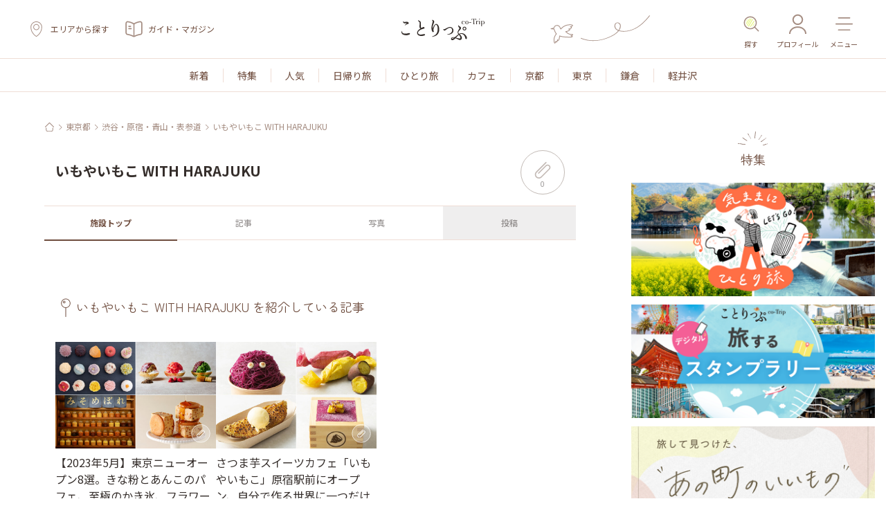

--- FILE ---
content_type: text/html; charset=utf-8
request_url: https://co-trip.jp/spot/892301
body_size: 31458
content:
<!DOCTYPE html><html lang="ja-JP"><head><meta charSet="utf-8"/><link rel="preconnect" href="https://fonts.googleapis.com"/><link rel="preconnect" href="https://fonts.gstatic.com" crossorigin="anonymous"/><meta name="viewport" content="width=device-width, initial-scale=1"/><link rel="preload" as="image" href="https://image.co-trip.jp/images/ic_pin_yellow.svg"/><link rel="preload" as="image" href="https://image.co-trip.jp/images/ic_book_original.svg"/><link rel="preload" as="image" href="https://image.co-trip.jp/images/ic_logo.svg"/><link rel="preload" as="image" href="/images/ic_search.svg"/><link rel="preload" as="image" href="https://image.co-trip.jp/images/ic_user.svg"/><link rel="preload" as="image" href="https://image.co-trip.jp/images/ic_hamburger.svg"/><link rel="preload" as="image" href="https://image.co-trip.jp/images/ic_book.svg"/><link rel="preload" as="image" href="https://image.co-trip.jp/images/ic_bird_header.svg"/><link rel="preload" as="image" href="https://image.co-trip.jp/images/bg_footer_point.svg" imageSizes="100vw"/><link rel="preload" as="image" href="https://image.co-trip.jp/images/ic_ios_download.svg" imageSizes="100vw"/><link rel="stylesheet" href="/_next/static/css/ecea29c83f1950b2.css" data-precedence="next"/><link rel="stylesheet" href="/_next/static/css/21fe8e6b8ba539c3.css" data-precedence="next"/><link rel="preload" as="script" fetchPriority="low" href="/_next/static/chunks/webpack-91d88445ef5c168a.js"/><script src="/_next/static/chunks/fd9d1056-b22c5b7dacdf0ae1.js" async=""></script><script src="/_next/static/chunks/8069-cfcf3a03de18c07c.js" async=""></script><script src="/_next/static/chunks/main-app-4d1564f0311960d9.js" async=""></script><script src="/_next/static/chunks/f4e5f4e1-577ae8eabe25e3c9.js" async=""></script><script src="/_next/static/chunks/13b76428-cbc66322bfb8df8b.js" async=""></script><script src="/_next/static/chunks/e37a0b60-eb145f78f9f19a65.js" async=""></script><script src="/_next/static/chunks/9047-17c61bf4df5f74eb.js" async=""></script><script src="/_next/static/chunks/3107-f2012206061d6a32.js" async=""></script><script src="/_next/static/chunks/4556-a5bfb1acc979cfee.js" async=""></script><script src="/_next/static/chunks/8070-71e48d8e2a951770.js" async=""></script><script src="/_next/static/chunks/1749-e5211948434f9fa7.js" async=""></script><script src="/_next/static/chunks/7743-1de473dc546da02b.js" async=""></script><script src="/_next/static/chunks/8421-62154b608c84a464.js" async=""></script><script src="/_next/static/chunks/8821-33fed9869eeada1f.js" async=""></script><script src="/_next/static/chunks/795-73c4781cf48a8072.js" async=""></script><script src="/_next/static/chunks/9220-aa750ae33e9d8245.js" async=""></script><script src="/_next/static/chunks/app/spot/layout-0233fb4d035d2cec.js" async=""></script><script src="/_next/static/chunks/5935-4a764b1996884caf.js" async=""></script><script src="/_next/static/chunks/286-a4e3dd5318a2d2da.js" async=""></script><script src="/_next/static/chunks/5688-e4c682bee4013e8b.js" async=""></script><script src="/_next/static/chunks/app/spot/%5Bspot_id%5D/page-e76614b96546f249.js" async=""></script><script src="/_next/static/chunks/app/layout-7d33855ca61233c1.js" async=""></script><script src="/_next/static/chunks/app/error-37fc826ce106e046.js" async=""></script><script src="/_next/static/chunks/app/not-found-0f556732f4160b85.js" async=""></script><script async="" defer="" src="https://ats-wrapper.privacymanager.io/ats-modules/d4f18da3-d3a9-4939-a307-ad42fa9d79dd/ats.js"></script><script id="gtag" async="" src="https://www.googletagmanager.com/gtag/js?id=G-4HZ4FVDM7L"></script><link rel="preload" as="image" href="https://image.co-trip.jp/images/ic_android_download.png"/><link rel="preload" as="image" href="https://image.co-trip.jp/images/ic_footer_header.svg" imageSizes="100vw"/><link rel="preload" as="image" href="https://image.co-trip.jp/images/ic_footer_header_sp.svg" imageSizes="100vw"/><link rel="preload" as="image" href="https://image.co-trip.jp/images/ic_page_top.svg"/><link rel="preload" as="image" href="https://image.co-trip.jp/images/ic_x.svg"/><link rel="preload" as="image" href="https://image.co-trip.jp/images/ic_facebook.svg"/><link rel="preload" as="image" href="https://image.co-trip.jp/images/ic_line.svg"/><link rel="preload" as="image" href="https://image.co-trip.jp/images/ic_footer_bird_sp.svg"/><link rel="preload" as="image" href="https://image.co-trip.jp/images/ic_share.svg"/><link rel="preload" as="image" href="https://image.co-trip.jp/images/ic_paper_clip_white.svg"/><link rel="preload" as="image" href="https://image.co-trip.jp/images/ic_home_bread.svg"/><link rel="preload" as="image" href="https://image.co-trip.jp/images/ic_breadcrumb.svg"/><link rel="preload" as="image" href="https://image.co-trip.jp/images/ic_clip_gray.svg"/><link rel="preload" as="image" href="https://maps.googleapis.com/maps/api/staticmap?zoom=14&amp;size=512x512&amp;maptype=roadmap&amp;center=35.6706710,139.7031520&amp;markers=35.6706710,139.7031520&amp;key=AIzaSyBq5NCx-_yjW9Efd6teDOkomlhZ-fbLNZA"/><link rel="preload" as="image" href="https://image.co-trip.jp/images/ic_arrow_right.svg"/><link rel="preload" as="image" href="https://image.co-trip.jp/images/ic_pin_black.svg"/><link rel="preload" as="image" href="https://image.co-trip.jp/images/ic_phone.svg"/><link rel="preload" as="image" href="https://image.co-trip.jp/images/ic_clock.svg"/><link rel="preload" as="image" href="https://image.co-trip.jp/images/ic_holiday.svg"/><link rel="preload" as="image" href="https://image.co-trip.jp/images/ic_earth.svg"/><link rel="preload" as="image" href="https://image.co-trip.jp/images/ic_sunshine.svg"/><link rel="preload" as="image" href="https://image.co-trip.jp/images/ic_pin_brawn_ou.svg"/><link rel="preload" as="image" href="https://image.co-trip.jp/content/14renewal_images_l/712208/main_image_20251226122307730.png"/><link rel="preload" as="image" href="https://image.co-trip.jp/images/ic_clip_off.svg"/><link rel="preload" as="image" href="https://image.co-trip.jp/images/ic_location.svg"/><link rel="preload" as="image" href="https://image.co-trip.jp/content/14renewal_images_l/711331/main_image_20251229174158520.jpg"/><link rel="preload" as="image" href="https://image.co-trip.jp/content/14renewal_images_l/710632/main_image_20260109175255725.jpg"/><link rel="preload" as="image" href="https://image.co-trip.jp/web_search/situations/s02.png"/><link rel="preload" as="image" href="https://image.co-trip.jp/web_search/situations/s04.png"/><link rel="preload" as="image" href="https://image.co-trip.jp/web_search/situations/s03.png"/><link rel="preload" as="image" href="https://image.co-trip.jp/web_search/situations/s18.png"/><link rel="preload" as="image" href="https://image.co-trip.jp/web_search/situations/s22.png"/><link rel="preload" as="image" href="https://image.co-trip.jp/web_search/situations/s01.png"/><link rel="preload" as="image" href="https://image.co-trip.jp/web_search/situations/s20.png"/><link rel="preload" as="image" href="https://image.co-trip.jp/web_search/situations/s17.png"/><link rel="preload" as="image" href="https://image.co-trip.jp/web_search/situations/s06.png"/><link rel="preload" as="image" href="https://image.co-trip.jp/web_search/situations/s05.png"/><link rel="preload" as="image" href="https://image.co-trip.jp/web_search/situations/s24.png"/><link rel="preload" as="image" href="https://image.co-trip.jp/web_search/situations/s11.png"/><link rel="preload" as="image" href="/images/ic_union.svg"/><link rel="preload" as="image" href="https://image.co-trip.jp/content/14renewal_images_l/713975/main_image_20260114194649208.jpg"/><link rel="preload" as="image" href="https://image.co-trip.jp/content/14renewal_images_l/710159/main_image_20251204204356329.jpg"/><link rel="preload" as="image" href="https://image.co-trip.jp/content/14renewal_images_l/713867/main_image_20260113120959342.jpg"/><link rel="preload" as="image" href="https://image.co-trip.jp/content/14renewal_images_l/713436/main_image_20260114091702897.jpg"/><link rel="preload" as="image" href="https://image.co-trip.jp/content/14renewal_images_l/710775/main_image_20251210200051145.jpg"/><link rel="preload" as="image" href="https://image.co-trip.jp/content/14renewal_images_l/693821/main_image_20250707115149706.png"/><link rel="preload" as="image" href="https://image.co-trip.jp/content/14renewal_images_l/713574/main_image_20260109141248436.png"/><link rel="preload" as="image" href="https://image.co-trip.jp/content/14renewal_images_l/555252/main_image_20251028141852325.png"/><link rel="icon" type="image/x-icon" href="https://image.co-trip.jp/images/favicon.ico"/><link rel="apple-touch-icon" href="https://image.co-trip.jp/images/apple-touch-icon.png"/><title>いもやいもこ WITH HARAJUKU - （東京都）の詳細情報 ｜ ことりっぷ</title><meta name="description" content="いもやいもこ WITH HARAJUKUの住所、営業時間、地図等の詳細情報。実際に訪れたユーザーのクチコミや写真も紹介しており情報満載です。"/><meta name="keywords" content="いもやいもこ WITH HARAJUKU,東京都,ごはん,カフェ,スイーツ・お菓子,イベント,クチコミ,写真,地図"/><link rel="canonical" href="https://co-trip.jp/spot/892301"/><meta property="og:title" content="いもやいもこ WITH HARAJUKU - （東京都）の詳細情報 ｜ ことりっぷ"/><meta property="og:description" content="いもやいもこ WITH HARAJUKUの住所、営業時間、地図等の詳細情報。実際に訪れたユーザーのクチコミや写真も紹介しており情報満載です。"/><meta property="og:url" content="https://co-trip.jp/spot/892301"/><meta property="og:site_name" content="ことりっぷ"/><meta property="og:type" content="article"/><meta name="twitter:card" content="summary_large_image"/><meta name="twitter:site" content="@cotrip_twi"/><meta name="twitter:title" content="いもやいもこ WITH HARAJUKU - （東京都）の詳細情報 ｜ ことりっぷ"/><meta name="twitter:description" content="いもやいもこ WITH HARAJUKUの住所、営業時間、地図等の詳細情報。実際に訪れたユーザーのクチコミや写真も紹介しており情報満載です。"/><link rel="stylesheet" href="https://fonts.googleapis.com/css?family=Roboto:300,400,500"/><link href="https://fonts.googleapis.com/css2?family=Noto+Sans+JP:wght@100..900&amp;display=swap" rel="stylesheet"/><link rel="stylesheet" href="https://fonts.googleapis.com/css?family=Gamja Flower"/><link href="https://fonts.googleapis.com/css?family=Zen Maru Gothic" rel="stylesheet"/><link href="https://fonts.googleapis.com/css2?family=Noto+Sans+JP:wght@300;400;500;700&amp;display=swap" rel="stylesheet"/><script id="gtm">
  (function(w,d,s,l,i){w[l]=w[l]||[];w[l].push({'gtm.start':
new Date().getTime(),event:'gtm.js'});var f=d.getElementsByTagName(s)[0],
j=d.createElement(s),dl=l!='dataLayer'?'&l='+l:'';j.async=true;j.src=
'https://www.googletagmanager.com/gtm.js?id='+i+dl;f.parentNode.insertBefore(j,f);
})(window,document,'script','dataLayer','GTM-5GNDXLZW');</script><script src="//csm.cxpublic.com/Shobunsha.js"></script><script id="piano-script">(function(src){var a=document.createElement("script");a.type="text/javascript";a.async=true;a.src=src;var b=document.getElementsByTagName("script")[0];b.parentNode.insertBefore(a,b)})("https://experience-ap.piano.io/xbuilder/experience/load?aid=YOYubqFUpj");</script><script id="piano-common-header" type="text/javascript">
  var PianoExternalJWT = null;
  </script><script src="/_next/static/chunks/polyfills-c67a75d1b6f99dc8.js" noModule=""></script></head><body><noscript><iframe src="https://www.googletagmanager.com/ns.html?id=GTM-5GNDXLZW" height="0" width="0" style="display:none;visibility:hidden"></iframe></noscript><script id="gtag2">
            window.dataLayer = window.dataLayer || [];
            function gtag(){dataLayer.push(arguments);}
            gtag('js', new Date());

            gtag('config', 'G-4HZ4FVDM7L');
        </script><header><nav class="border-b border-b-line-brawn"><div class="w-full px-4 sm:px-10"><div class="relative flex h-14 items-center justify-between sm:h-[84px]"><ul class="hidden sm:block"><div class="flex flex-row items-center space-x-6"><li><a class="flex h-10 cursor-pointer items-center space-x-2"><img height="25" width="25" src="https://image.co-trip.jp/images/ic_pin_yellow.svg" alt="ガイド・マガジン"/><p class="text-xs text-brawn">エリアから探す</p></a></li><li><a class="flex h-10 cursor-pointer items-center space-x-2" href="/book"><img height="25" width="25" src="https://image.co-trip.jp/images/ic_book_original.svg" alt="ガイド・マガジン"/><p class="text-xs text-brawn">ガイド・マガジン</p></a></li></div></ul><div class="flex shrink-0 items-center md:absolute md:left-[calc(50%-60px)]"><a href="/" class="outline-none"><img height="31" width="120" src="https://image.co-trip.jp/images/ic_logo.svg" alt="ことりっぷ" class="outline-none"/></a></div><ul class="hidden text-[10px] text-brawn sm:block"><div class="flex flex-row items-center space-x-4"><li><a class="flex cursor-pointer flex-col items-center justify-center"><div class="flex size-[42px] items-center justify-center"><img height="42" width="25" src="/images/ic_search.svg" alt="探す"/></div><span>探す</span></a></li><li><a class="flex cursor-pointer flex-col items-center justify-center" href="/member/login"><div class="flex size-[42px] items-center justify-center"><img height="42" width="25" src="https://image.co-trip.jp/images/ic_user.svg" alt="プロフィール"/></div><span>プロフィール</span></a></li><li><a class="flex cursor-pointer flex-col items-center justify-center"><div class="flex size-[42px] items-center justify-center"><img height="42" width="25" src="https://image.co-trip.jp/images/ic_hamburger.svg" alt="メニュー"/></div><span>メニュー</span></a></li></div></ul><ul class="flex items-center space-x-1 sm:hidden"><li><a class="flex h-10 cursor-pointer flex-col items-center justify-center" href="/book"><img height="25" width="25" src="https://image.co-trip.jp/images/ic_book.svg" alt="ガイド・マガジン"/><span class="text-[7px] text-brawn">ガイド・マガジン</span></a></li><li><a class="flex size-10 cursor-pointer flex-col items-center justify-center"><img height="25" width="25" src="/images/ic_search.svg" alt="探す"/></a></li><li><a class="flex size-10 cursor-pointer flex-col items-center justify-center" href="/member/login"><img height="25" width="25" src="https://image.co-trip.jp/images/ic_user.svg" alt="プロフィール"/></a></li><li><div class="flex size-10 cursor-pointer flex-col items-center justify-center"><img height="25" width="25" src="https://image.co-trip.jp/images/ic_hamburger.svg" alt="メニュー"/></div></li></ul><div class="absolute right-1/4 top-0 hidden lg:block"><img src="https://image.co-trip.jp/images/ic_bird_header.svg" width="145" height="84" alt="bird-logo"/></div></div></div></nav><div></div><div class="hidden sm:block"><!--$--><div class="h-10 overflow-y-hidden border-b border-b-line-brawn px-[6px] py-2 sm:flex sm:h-12 sm:items-center sm:justify-center"><ul class="flex divide-x divide-line-brawn overflow-x-auto scrollbar-hide md:scrollbar-default"><li class="w-fit min-w-fit cursor-pointer px-2 sm:px-5"><a href="/newly"><p class="text-nowrap text-xs leading-6 text-brawn sm:text-sm">新着</p></a></li><li class="w-fit min-w-fit cursor-pointer px-2 sm:px-5"><a href="/feature"><p class="text-nowrap text-xs leading-6 text-brawn sm:text-sm">特集</p></a></li><li class="w-fit min-w-fit cursor-pointer px-2 sm:px-5"><a href="/ranking"><p class="text-nowrap text-xs leading-6 text-brawn sm:text-sm">人気</p></a></li><li class="w-fit min-w-fit cursor-pointer px-2 sm:px-5"><a href="/search?situations_id=4"><p class="text-nowrap text-xs leading-6 text-brawn sm:text-sm">日帰り旅</p></a></li><li class="w-fit min-w-fit cursor-pointer px-2 sm:px-5"><a href="/search?situations_id=3"><p class="text-nowrap text-xs leading-6 text-brawn sm:text-sm">ひとり旅</p></a></li><li class="w-fit min-w-fit cursor-pointer px-2 sm:px-5"><a href="/search?tag_id=3"><p class="text-nowrap text-xs leading-6 text-brawn sm:text-sm">カフェ</p></a></li><li class="w-fit min-w-fit cursor-pointer px-2 sm:px-5"><a href="/search?pref_id=26"><p class="text-nowrap text-xs leading-6 text-brawn sm:text-sm">京都</p></a></li><li class="w-fit min-w-fit cursor-pointer px-2 sm:px-5"><a href="/search?pref_id=13"><p class="text-nowrap text-xs leading-6 text-brawn sm:text-sm">東京</p></a></li><li class="w-fit min-w-fit cursor-pointer px-2 sm:px-5"><a href="/search?tourist_area_id=303090100"><p class="text-nowrap text-xs leading-6 text-brawn sm:text-sm">鎌倉</p></a></li><li class="w-fit min-w-fit cursor-pointer px-2 sm:px-5"><a href="/search?tourist_area_id=306030100"><p class="text-nowrap text-xs leading-6 text-brawn sm:text-sm">軽井沢</p></a></li></ul></div><!--/$--></div></header><div class="hidden md:block"><div class="mx-auto flex max-w-7xl flex-col pt-8"><div class="flex w-full items-start justify-between"><div class="flex w-full max-w-4xl flex-col"><div class="mx-auto w-full max-w-3xl"><div class="self-start py-2.5"><nav class="flex"><ol class="flex items-center space-x-1"><li class="w-[15px] min-w-[15px]"><a href="/"><img src="https://image.co-trip.jp/images/ic_home_bread.svg" width="15" height="15" alt="home"/></a></li><li class="flex items-center min-w-fit"><span class="mr-1 min-w-2"><img src="https://image.co-trip.jp/images/ic_breadcrumb.svg" width="8" height="8" alt="home"/></span><a href="/search?pref_id=13" class="line-clamp-1 text-ellipsis break-all text-xs text-gray hover:text-brawn-50">東京都</a></li><li class="flex items-center min-w-fit"><span class="mr-1 min-w-2"><img src="https://image.co-trip.jp/images/ic_breadcrumb.svg" width="8" height="8" alt="home"/></span><a href="/search?tourist_area_id=303010200" class="line-clamp-1 text-ellipsis break-all text-xs text-gray hover:text-brawn-50">渋谷・原宿・青山・表参道</a></li><li class="flex items-center "><span class="mr-1 min-w-2"><img src="https://image.co-trip.jp/images/ic_breadcrumb.svg" width="8" height="8" alt="home"/></span><a href="#" class="line-clamp-1 text-ellipsis break-all text-xs text-gray hover:text-brawn-50">いもやいもこ WITH HARAJUKU</a></li></ol></nav></div><div><div></div></div><div class="relative flex items-center justify-between p-4"><div><h1 class="text-lg font-bold text-black sm:text-xl">いもやいもこ WITH HARAJUKU</h1><h3 class="mt-1 text-sm text-black sm:text-[15px]"></h3></div><div><div class="flex cursor-pointer flex-col items-center justify-center rounded-full border pt-2 border-line-gray bg-white hover:bg-brawn" style="width:64px;height:64px"><img src="https://image.co-trip.jp/images/ic_clip_gray.svg" width="24" height="24" alt="heart"/><p class="text-[10px] text-black-50">0</p></div></div></div><div class="border-t border-t-line-brawn"><nav class="flex min-h-[44px] w-full overflow-x-scroll leading-[44px] sm:min-h-[54px] sm:overflow-x-hidden sm:leading-[54px]"><a class="size-full cursor-pointer text-center hover:bg-background-brown border-b-2 border-b-brawn font-bold text-brawn py-4 px-1
       
      " href="/spot/892301"><div class="flex items-center justify-center space-x-1 "><p class="text-xs font-bold">施設トップ</p></div></a><a class="size-full cursor-pointer text-center hover:bg-background-brown border-b border-b-line-brawn font-medium text-black-50 py-4 px-1
       
      " href="/spot/892301?tab=1"><div class="flex items-center justify-center space-x-1 "><p class="text-xs ">記事</p></div></a><a class="size-full cursor-pointer text-center hover:bg-background-brown border-b border-b-line-brawn font-medium text-black-50 py-4 px-1
       
      " href="/spot/892301?tab=2"><div class="flex items-center justify-center space-x-1 "><p class="text-xs ">写真</p></div></a><a class="size-full cursor-pointer text-center bg-black-08 border-b border-b-line-brawn font-medium text-black-50 py-4 px-1
       
      "><div class="flex items-center justify-center space-x-1 select-none"><p class="text-xs ">投稿</p></div></a></nav></div><div><div class="p-4"><span class="text-sm text-black"></span></div><div class="py-5"></div><div class="px-4"><a href="/service/appli"><button class="relative flex h-16 w-full items-center justify-center overflow-hidden rounded bg-brawn-50 hover:bg-opacity-50" type="button"><img alt="pattern" loading="lazy" width="68" height="54" decoding="async" data-nimg="1" class="absolute bottom-[-6px] left-[-9px]" style="color:transparent" srcSet="/_next/image?url=%2Fimages%2Fbg_search_btn.png&amp;w=96&amp;q=75 1x, /_next/image?url=%2Fimages%2Fbg_search_btn.png&amp;w=256&amp;q=75 2x" src="/_next/image?url=%2Fimages%2Fbg_search_btn.png&amp;w=256&amp;q=75"/><img alt="pattern" loading="lazy" width="68" height="54" decoding="async" data-nimg="1" class="absolute right-[-15px] top-[-5px]" style="color:transparent" srcSet="/_next/image?url=%2Fimages%2Fbg_search_btn.png&amp;w=96&amp;q=75 1x, /_next/image?url=%2Fimages%2Fbg_search_btn.png&amp;w=256&amp;q=75 2x" src="/_next/image?url=%2Fimages%2Fbg_search_btn.png&amp;w=256&amp;q=75"/><img alt="bird" loading="lazy" width="48" height="48" decoding="async" data-nimg="1" class="z-10" style="color:transparent" srcSet="/_next/image?url=%2Fimages%2Fbtn_bird.png&amp;w=48&amp;q=75 1x, /_next/image?url=%2Fimages%2Fbtn_bird.png&amp;w=96&amp;q=75 2x" src="/_next/image?url=%2Fimages%2Fbtn_bird.png&amp;w=96&amp;q=75"/><div class="ml-3.5 mr-2 space-y-1 text-center"><p class="text-xs font-medium text-white">ことりっぷアプリで</p><p class="text-base font-medium text-white">あなたも投稿しませんか？</p></div></button></a></div><div class="px-4 py-5"><div class="border-l-[3px] border-l-gray pl-2.5"><p class="text-base text-brawn">アクセス</p></div><div class="my-4 h-auto w-full"><div class="h-[512px] w-full"><img src="https://maps.googleapis.com/maps/api/staticmap?zoom=14&amp;size=512x512&amp;maptype=roadmap&amp;center=35.6706710,139.7031520&amp;markers=35.6706710,139.7031520&amp;key=AIzaSyBq5NCx-_yjW9Efd6teDOkomlhZ-fbLNZA" class="size-full object-cover"/></div></div><button radius="4px" width="100%" height="44px" border="1px solid #EFDDD5" class="sc-guDLRU erZhCu"><div class="relative w-full"><div class="text-sm text-brawn">アプリで地図をみる</div><div class="absolute right-3 top-0"><img width="20" height="20" src="https://image.co-trip.jp/images/ic_arrow_right.svg" alt="arrow"/></div></div></button></div><div class="space-y-3 px-4 py-5"><div class="border-l-[3px] border-l-gray pl-2.5"><p class="text-base text-brawn">詳細情報</p></div><div class="space-y-4 rounded bg-background-brown p-6 text-[13px] sm:text-sm"><div class="flex items-start justify-start space-x-2.5"><img src="https://image.co-trip.jp/images/ic_pin_black.svg" width="20" height="20" alt="pin"/><div><a href="https://maps.google.co.jp/?q=35.6706710,139.7031520&amp;z=14"><span class="cursor-pointer text-sm text-black underline underline-offset-1">東京都渋谷区神宮前1-14-30 WITH HARAJUKU　2F</span></a><a class="mt-2 flex h-[20px] w-[72px] items-center justify-center bg-white" href="https://maps.google.co.jp/?q=35.6706710,139.7031520&amp;z=14" target="_blank"><span class="mt-1 h-[20px] w-[68px] bg-white text-xs text-brawn">MAPでみる</span></a></div></div><div class="flex items-start justify-start space-x-2.5"><img src="https://image.co-trip.jp/images/ic_phone.svg" width="20" height="20" alt="pin"/><p><a href="tel:"><span class="underline"></span></a></p></div><div class="flex items-start justify-start space-x-2.5"><img src="https://image.co-trip.jp/images/ic_clock.svg" width="20" height="20" alt="pin"/><span> </span></div><div class="flex items-start justify-start space-x-2.5"><img src="https://image.co-trip.jp/images/ic_holiday.svg" width="20" height="20" alt="pin"/><span> </span></div><div class="flex items-start justify-start space-x-2.5"><img src="https://image.co-trip.jp/images/ic_earth.svg" width="20" height="20" alt="pin"/><div><a href="https://shop.create-restaurants.co.jp/cr2555/" target="_blank" class="text-sm text-black underline underline-offset-1">https://shop.create-restaurants.co.jp/cr2555/</a></div></div></div><div class="text-sm text-black-60">スポット情報に誤りを見つけられた場合は<a href="https://www.mapple.co.jp/contact/cotrip/" class="underline">お問い合わせフォーム</a>までご連絡ください。</div></div><div class="pt-5"><!--$?--><template id="B:0"></template><div class="sc-beySbL ivnAXy undefined relative" bordercolor="white" size="30"></div><!--/$--></div></div></div><div class="mx-auto w-full max-w-3xl"><div class="pt-5"></div><div class="pt-5"></div><div class="pt-5"></div><div class="pt-5"></div><section class="px-4 py-6"><div class="flex flex-col items-center space-y-[5px]"><img width="46" height="20" src="https://image.co-trip.jp/images/ic_sunshine.svg" alt="sunshine"/><h2 class="font-zen-maru text-base text-brawn sm:text-lg">いもやいもこ WITH HARAJUKUを見た人におすすめの記事</h2></div><div class="h-5"></div><!--$--><div class="flex flex-wrap justify-between gap-x-4 gap-y-6"><div id="recommend-:R1eimuuaukla:"></div></div><!--/$--></section></div></div><div class="max-w-sm"><section class="px-4 py-6"><div class="flex flex-col items-center space-y-[5px]"><img width="46" height="20" src="https://image.co-trip.jp/images/ic_sunshine.svg" alt="sunshine"/><h2 class="font-zen-maru text-base text-brawn sm:text-lg">特集</h2></div><div class="h-5"></div><div class="flex flex-col space-y-3" id="recommend"><div class="h-[164px] w-full cursor-pointer"><a href="/hub_article/693821"><img class="size-full object-cover" src="https://image.co-trip.jp/content/14renewal_images_l/693821/main_image_20250707115149706.png"/></a></div><div class="h-[164px] w-full cursor-pointer"><a href="/hub_article/713574"><img class="size-full object-cover" src="https://image.co-trip.jp/content/14renewal_images_l/713574/main_image_20260109141248436.png"/></a></div><div class="h-[164px] w-full cursor-pointer"><a href="/hub_article/555252"><img class="size-full object-cover" src="https://image.co-trip.jp/content/14renewal_images_l/555252/main_image_20251028141852325.png"/></a></div></div></section><section class="px-4 py-6"><div class="flex flex-col items-center space-y-[5px]"><img width="46" height="20" src="https://image.co-trip.jp/images/ic_sunshine.svg" alt="sunshine"/><h2 class="font-zen-maru text-base text-brawn sm:text-lg">おすすめ記事</h2></div><div class="h-5"></div><!--$--><div class="flex flex-wrap justify-between gap-x-4 gap-y-6"><div class="w-[calc(100%/2-8px)] sm:w-full"><a href="/article/712208" class="flex size-full cursor-pointer flex-col space-y-2 sm:flex-row sm:items-center sm:space-x-2 sm:space-y-0"><div class="relative aspect-video min-h-[92px] w-auto sm:min-h-[116px] sm:min-w-[116px] sm:max-w-[116px] "><img class="size-full object-cover" src="https://image.co-trip.jp/content/14renewal_images_l/712208/main_image_20251226122307730.png" alt="バナーイメージ"/><div class="absolute bottom-2 right-2"><img src="https://image.co-trip.jp/images/ic_clip_off.svg" width="28" height="28" alt="clip"/></div></div><div class="flex flex-1 flex-col justify-between sm:justify-center sm:space-y-2"><p class="!line-clamp-5 mb-2 self-stretch text-[13px] text-black sm:mb-0">最大28%OFF♪ ことりっぷコラボシューズがお買い求めやすくなりました</p><div class="flex items-center justify-start text-xs text-gray"><img width="16" height="16" src="https://image.co-trip.jp/images/ic_location.svg" alt="location"/><div></div><div class="ml-4">2025.12.30</div></div></div></a></div><div class="w-[calc(100%/2-8px)] sm:w-full"><a href="/article/711331" class="flex size-full cursor-pointer flex-col space-y-2 sm:flex-row sm:items-center sm:space-x-2 sm:space-y-0"><div class="relative aspect-video min-h-[92px] w-auto sm:min-h-[116px] sm:min-w-[116px] sm:max-w-[116px] "><img class="size-full object-cover" src="https://image.co-trip.jp/content/14renewal_images_l/711331/main_image_20251229174158520.jpg" alt="バナーイメージ"/><div class="absolute bottom-2 right-2"><img src="https://image.co-trip.jp/images/ic_clip_off.svg" width="28" height="28" alt="clip"/></div></div><div class="flex flex-1 flex-col justify-between sm:justify-center sm:space-y-2"><p class="!line-clamp-5 mb-2 self-stretch text-[13px] text-black sm:mb-0">冬のご褒美ひとり旅。源泉かけ流しに癒される「温泉美人滞在」／星のや軽井沢</p><div class="flex items-center justify-start text-xs text-gray"><img width="16" height="16" src="https://image.co-trip.jp/images/ic_location.svg" alt="location"/><div>長野県</div><div>  [PR]</div><div class="ml-4">2026.01.21</div></div></div></a></div><div class="w-[calc(100%/2-8px)] sm:w-full"><a href="/article/710632" class="flex size-full cursor-pointer flex-col space-y-2 sm:flex-row sm:items-center sm:space-x-2 sm:space-y-0"><div class="relative aspect-video min-h-[92px] w-auto sm:min-h-[116px] sm:min-w-[116px] sm:max-w-[116px] "><img class="size-full object-cover" src="https://image.co-trip.jp/content/14renewal_images_l/710632/main_image_20260109175255725.jpg" alt="バナーイメージ"/><div class="absolute bottom-2 right-2"><img src="https://image.co-trip.jp/images/ic_clip_off.svg" width="28" height="28" alt="clip"/></div></div><div class="flex flex-1 flex-col justify-between sm:justify-center sm:space-y-2"><p class="!line-clamp-5 mb-2 self-stretch text-[13px] text-black sm:mb-0">【予約スタート♪】「青森・十和田」「横浜」「飛騨高山・白川郷」「鳥取」「長崎」がリニューアルしました♪</p><div class="flex items-center justify-start text-xs text-gray"><img width="16" height="16" src="https://image.co-trip.jp/images/ic_location.svg" alt="location"/><div>青森県</div><div class="ml-4">2026.01.09</div></div></div></a></div></div><!--/$--></section><section class="px-4 py-6"><div class="relative"><div class="flex flex-col items-center space-y-[5px]"><img width="46" height="20" src="https://image.co-trip.jp/images/ic_sunshine.svg" alt="sunshine"/><h2 class="font-zen-maru text-base text-brawn sm:text-lg">人気記事</h2></div><div class="h-5"></div><img alt="header-icon" loading="lazy" width="100" height="60" decoding="async" data-nimg="1" class="absolute bottom-[-20px] right-0 z-50 sm:bottom-[-10px]" style="color:transparent" srcSet="/_next/image?url=%2Fimages%2Fic_trending_stories.png&amp;w=128&amp;q=75 1x, /_next/image?url=%2Fimages%2Fic_trending_stories.png&amp;w=256&amp;q=75 2x" src="/_next/image?url=%2Fimages%2Fic_trending_stories.png&amp;w=256&amp;q=75"/></div><!--$--><div class="flex flex-wrap justify-between gap-x-4 gap-y-8 sm:hidden"><a class="relative w-full" href="/article/713975"><div class="absolute left-[2px] top-[-10px] z-50"><div style="width:40px;height:36px" class="relative flex items-center justify-center"><img class="absolute left-0 top-1 z-10" width="40" height="36" src="/images/ic_union.svg" alt="rank-mark"/><span class="z-50 font-gamja-flower text-2xl text-gray">1</span></div></div><div class="z-0 h-[142px] w-[253px]"><img class="size-full" src="https://image.co-trip.jp/content/14renewal_images_l/713975/main_image_20260114194649208.jpg" alt="バナーイメージ"/></div><div class="absolute bottom-0 right-0 flex"><div class="flex items-end pb-2 pr-2"><img src="https://image.co-trip.jp/images/ic_clip_off.svg" width="28" height="28" alt="clip"/></div><div class="flex w-44 flex-col justify-between self-end border border-line-brawn bg-white p-2.5"><p class="line-clamp-5 text-sm text-black">横浜限定いちごアフタヌーンティー10選【2026年1月～4月】</p><div class="flex items-center justify-start text-xs text-gray"><img width="16" height="16" src="https://image.co-trip.jp/images/ic_location.svg" alt="location"/><div>神奈川県</div><div class="ml-4">2026.01.15</div></div></div></div></a><div class="relative w-[calc(100%/2-8px)]"><div class="absolute left-[2px] top-[-10px]"><div style="width:30px;height:26px" class="relative flex items-center justify-center"><img class="absolute left-0 top-1 z-10" width="30" height="26" src="/images/ic_union.svg" alt="rank-mark"/><span class="z-50 font-gamja-flower text-xl text-gray">2</span></div></div><a href="/article/710159" class="flex size-full cursor-pointer flex-col space-y-2 sm:flex-row sm:items-center sm:space-x-2 sm:space-y-0"><div class="relative aspect-video min-h-[92px] w-auto sm:min-h-[116px] sm:min-w-[116px] sm:max-w-[116px] "><img class="size-full object-cover" src="https://image.co-trip.jp/content/14renewal_images_l/710159/main_image_20251204204356329.jpg" alt="バナーイメージ"/><div class="absolute bottom-2 right-2"><img src="https://image.co-trip.jp/images/ic_clip_off.svg" width="28" height="28" alt="clip"/></div></div><div class="flex flex-1 flex-col justify-between sm:justify-center sm:space-y-2"><p class="!line-clamp-5 mb-2 self-stretch text-[13px] text-black sm:mb-0">鎌倉の古民家で朝ごはん♪定食屋「大まちや」で迎える穏やかな朝</p><div class="flex items-center justify-start text-xs text-gray"><img width="16" height="16" src="https://image.co-trip.jp/images/ic_location.svg" alt="location"/><div>神奈川県</div><div class="ml-4">2026.01.14</div></div></div></a></div><div class="relative w-[calc(100%/2-8px)]"><div class="absolute left-[2px] top-[-10px]"><div style="width:30px;height:26px" class="relative flex items-center justify-center"><img class="absolute left-0 top-1 z-10" width="30" height="26" src="/images/ic_union.svg" alt="rank-mark"/><span class="z-50 font-gamja-flower text-xl text-gray">3</span></div></div><a href="/article/713867" class="flex size-full cursor-pointer flex-col space-y-2 sm:flex-row sm:items-center sm:space-x-2 sm:space-y-0"><div class="relative aspect-video min-h-[92px] w-auto sm:min-h-[116px] sm:min-w-[116px] sm:max-w-[116px] "><img class="size-full object-cover" src="https://image.co-trip.jp/content/14renewal_images_l/713867/main_image_20260113120959342.jpg" alt="バナーイメージ"/><div class="absolute bottom-2 right-2"><img src="https://image.co-trip.jp/images/ic_clip_off.svg" width="28" height="28" alt="clip"/></div></div><div class="flex flex-1 flex-col justify-between sm:justify-center sm:space-y-2"><p class="!line-clamp-5 mb-2 self-stretch text-[13px] text-black sm:mb-0">横浜にオープン！星野リゾート初のアパートメントホテル「OMO5横浜馬車道」。港町・横浜の絶景を360°見渡す地上154ｍの天空の船旅へ</p><div class="flex items-center justify-start text-xs text-gray"><img width="16" height="16" src="https://image.co-trip.jp/images/ic_location.svg" alt="location"/><div>神奈川県</div><div>  [PR]</div><div class="ml-4">2026.01.14</div></div></div></a></div><div class="relative w-[calc(100%/2-8px)]"><div class="absolute left-[2px] top-[-10px]"><div style="width:30px;height:26px" class="relative flex items-center justify-center"><img class="absolute left-0 top-1 z-10" width="30" height="26" src="/images/ic_union.svg" alt="rank-mark"/><span class="z-50 font-gamja-flower text-xl text-gray">4</span></div></div><a href="/article/713436" class="flex size-full cursor-pointer flex-col space-y-2 sm:flex-row sm:items-center sm:space-x-2 sm:space-y-0"><div class="relative aspect-video min-h-[92px] w-auto sm:min-h-[116px] sm:min-w-[116px] sm:max-w-[116px] "><img class="size-full object-cover" src="https://image.co-trip.jp/content/14renewal_images_l/713436/main_image_20260114091702897.jpg" alt="バナーイメージ"/><div class="absolute bottom-2 right-2"><img src="https://image.co-trip.jp/images/ic_clip_off.svg" width="28" height="28" alt="clip"/></div></div><div class="flex flex-1 flex-col justify-between sm:justify-center sm:space-y-2"><p class="!line-clamp-5 mb-2 self-stretch text-[13px] text-black sm:mb-0">京都で行きたい、いちごスイーツの美味しいお店6選</p><div class="flex items-center justify-start text-xs text-gray"><img width="16" height="16" src="https://image.co-trip.jp/images/ic_location.svg" alt="location"/><div>京都府</div><div class="ml-4">2026.01.14</div></div></div></a></div><div class="relative w-[calc(100%/2-8px)]"><div class="absolute left-[2px] top-[-10px]"><div style="width:30px;height:26px" class="relative flex items-center justify-center"><img class="absolute left-0 top-1 z-10" width="30" height="26" src="/images/ic_union.svg" alt="rank-mark"/><span class="z-50 font-gamja-flower text-xl text-gray">5</span></div></div><a href="/article/710775" class="flex size-full cursor-pointer flex-col space-y-2 sm:flex-row sm:items-center sm:space-x-2 sm:space-y-0"><div class="relative aspect-video min-h-[92px] w-auto sm:min-h-[116px] sm:min-w-[116px] sm:max-w-[116px] "><img class="size-full object-cover" src="https://image.co-trip.jp/content/14renewal_images_l/710775/main_image_20251210200051145.jpg" alt="バナーイメージ"/><div class="absolute bottom-2 right-2"><img src="https://image.co-trip.jp/images/ic_clip_off.svg" width="28" height="28" alt="clip"/></div></div><div class="flex flex-1 flex-col justify-between sm:justify-center sm:space-y-2"><p class="!line-clamp-5 mb-2 self-stretch text-[13px] text-black sm:mb-0">イチゴがまるごとサンドされた、苺サンドショートをほおばる幸せ♪ 神田「近江屋洋菓子店」</p><div class="flex items-center justify-start text-xs text-gray"><img width="16" height="16" src="https://image.co-trip.jp/images/ic_location.svg" alt="location"/><div>東京都</div><div class="ml-4">2026.01.05</div></div></div></a></div></div><div class="hidden space-y-5 sm:block"><div class="relative w-full"><div class="absolute left-[2px] top-[-10px]"><div style="width:40px;height:36px" class="relative flex items-center justify-center"><img class="absolute left-0 top-1 z-10" width="40" height="36" src="/images/ic_union.svg" alt="rank-mark"/><span class="z-50 font-gamja-flower text-2xl text-gray">1</span></div></div><a href="/article/713975" class="flex size-full cursor-pointer flex-col space-y-2 sm:flex-row sm:items-center sm:space-x-2 sm:space-y-0"><div class="relative aspect-video min-h-[92px] w-auto sm:min-h-[116px] sm:min-w-[116px] sm:max-w-[116px] "><img class="size-full object-cover" src="https://image.co-trip.jp/content/14renewal_images_l/713975/main_image_20260114194649208.jpg" alt="バナーイメージ"/><div class="absolute bottom-2 right-2"><img src="https://image.co-trip.jp/images/ic_clip_off.svg" width="28" height="28" alt="clip"/></div></div><div class="flex flex-1 flex-col justify-between sm:justify-center sm:space-y-2"><p class="!line-clamp-5 mb-2 self-stretch text-[13px] text-black sm:mb-0">横浜限定いちごアフタヌーンティー10選【2026年1月～4月】</p><div class="flex items-center justify-start text-xs text-gray"><img width="16" height="16" src="https://image.co-trip.jp/images/ic_location.svg" alt="location"/><div>神奈川県</div><div class="ml-4">2026.01.15</div></div></div></a></div><div class="relative w-full"><div class="absolute left-[2px] top-[-10px]"><div style="width:40px;height:36px" class="relative flex items-center justify-center"><img class="absolute left-0 top-1 z-10" width="40" height="36" src="/images/ic_union.svg" alt="rank-mark"/><span class="z-50 font-gamja-flower text-2xl text-gray">2</span></div></div><a href="/article/710159" class="flex size-full cursor-pointer flex-col space-y-2 sm:flex-row sm:items-center sm:space-x-2 sm:space-y-0"><div class="relative aspect-video min-h-[92px] w-auto sm:min-h-[116px] sm:min-w-[116px] sm:max-w-[116px] "><img class="size-full object-cover" src="https://image.co-trip.jp/content/14renewal_images_l/710159/main_image_20251204204356329.jpg" alt="バナーイメージ"/><div class="absolute bottom-2 right-2"><img src="https://image.co-trip.jp/images/ic_clip_off.svg" width="28" height="28" alt="clip"/></div></div><div class="flex flex-1 flex-col justify-between sm:justify-center sm:space-y-2"><p class="!line-clamp-5 mb-2 self-stretch text-[13px] text-black sm:mb-0">鎌倉の古民家で朝ごはん♪定食屋「大まちや」で迎える穏やかな朝</p><div class="flex items-center justify-start text-xs text-gray"><img width="16" height="16" src="https://image.co-trip.jp/images/ic_location.svg" alt="location"/><div>神奈川県</div><div class="ml-4">2026.01.14</div></div></div></a></div><div class="relative w-full"><div class="absolute left-[2px] top-[-10px]"><div style="width:40px;height:36px" class="relative flex items-center justify-center"><img class="absolute left-0 top-1 z-10" width="40" height="36" src="/images/ic_union.svg" alt="rank-mark"/><span class="z-50 font-gamja-flower text-2xl text-gray">3</span></div></div><a href="/article/713867" class="flex size-full cursor-pointer flex-col space-y-2 sm:flex-row sm:items-center sm:space-x-2 sm:space-y-0"><div class="relative aspect-video min-h-[92px] w-auto sm:min-h-[116px] sm:min-w-[116px] sm:max-w-[116px] "><img class="size-full object-cover" src="https://image.co-trip.jp/content/14renewal_images_l/713867/main_image_20260113120959342.jpg" alt="バナーイメージ"/><div class="absolute bottom-2 right-2"><img src="https://image.co-trip.jp/images/ic_clip_off.svg" width="28" height="28" alt="clip"/></div></div><div class="flex flex-1 flex-col justify-between sm:justify-center sm:space-y-2"><p class="!line-clamp-5 mb-2 self-stretch text-[13px] text-black sm:mb-0">横浜にオープン！星野リゾート初のアパートメントホテル「OMO5横浜馬車道」。港町・横浜の絶景を360°見渡す地上154ｍの天空の船旅へ</p><div class="flex items-center justify-start text-xs text-gray"><img width="16" height="16" src="https://image.co-trip.jp/images/ic_location.svg" alt="location"/><div>神奈川県</div><div>  [PR]</div><div class="ml-4">2026.01.14</div></div></div></a></div><div class="relative w-full"><div class="absolute left-[2px] top-[-10px]"><div style="width:40px;height:36px" class="relative flex items-center justify-center"><img class="absolute left-0 top-1 z-10" width="40" height="36" src="/images/ic_union.svg" alt="rank-mark"/><span class="z-50 font-gamja-flower text-2xl text-gray">4</span></div></div><a href="/article/713436" class="flex size-full cursor-pointer flex-col space-y-2 sm:flex-row sm:items-center sm:space-x-2 sm:space-y-0"><div class="relative aspect-video min-h-[92px] w-auto sm:min-h-[116px] sm:min-w-[116px] sm:max-w-[116px] "><img class="size-full object-cover" src="https://image.co-trip.jp/content/14renewal_images_l/713436/main_image_20260114091702897.jpg" alt="バナーイメージ"/><div class="absolute bottom-2 right-2"><img src="https://image.co-trip.jp/images/ic_clip_off.svg" width="28" height="28" alt="clip"/></div></div><div class="flex flex-1 flex-col justify-between sm:justify-center sm:space-y-2"><p class="!line-clamp-5 mb-2 self-stretch text-[13px] text-black sm:mb-0">京都で行きたい、いちごスイーツの美味しいお店6選</p><div class="flex items-center justify-start text-xs text-gray"><img width="16" height="16" src="https://image.co-trip.jp/images/ic_location.svg" alt="location"/><div>京都府</div><div class="ml-4">2026.01.14</div></div></div></a></div><div class="relative w-full"><div class="absolute left-[2px] top-[-10px]"><div style="width:40px;height:36px" class="relative flex items-center justify-center"><img class="absolute left-0 top-1 z-10" width="40" height="36" src="/images/ic_union.svg" alt="rank-mark"/><span class="z-50 font-gamja-flower text-2xl text-gray">5</span></div></div><a href="/article/710775" class="flex size-full cursor-pointer flex-col space-y-2 sm:flex-row sm:items-center sm:space-x-2 sm:space-y-0"><div class="relative aspect-video min-h-[92px] w-auto sm:min-h-[116px] sm:min-w-[116px] sm:max-w-[116px] "><img class="size-full object-cover" src="https://image.co-trip.jp/content/14renewal_images_l/710775/main_image_20251210200051145.jpg" alt="バナーイメージ"/><div class="absolute bottom-2 right-2"><img src="https://image.co-trip.jp/images/ic_clip_off.svg" width="28" height="28" alt="clip"/></div></div><div class="flex flex-1 flex-col justify-between sm:justify-center sm:space-y-2"><p class="!line-clamp-5 mb-2 self-stretch text-[13px] text-black sm:mb-0">イチゴがまるごとサンドされた、苺サンドショートをほおばる幸せ♪ 神田「近江屋洋菓子店」</p><div class="flex items-center justify-start text-xs text-gray"><img width="16" height="16" src="https://image.co-trip.jp/images/ic_location.svg" alt="location"/><div>東京都</div><div class="ml-4">2026.01.05</div></div></div></a></div></div><!--/$--><a href="/ranking"><button class="h-9 w-[230px] rounded-[3px] border border-line-gray bg-white hover:opacity-50 sm:h-10 sm:w-[260px] mt-4 mx-auto block" type="button"><span class="text-[13px] leading-9 text-brawn sm:text-sm sm:leading-10">もっとみる</span></button></a></section><section class="px-4 py-6"><div class="mb-5 flex flex-col items-center"><img src="https://image.co-trip.jp/images/ic_sunshine.svg" width="46" height="20" alt="sunshine"/><div class="mt-2 flex items-center justify-center space-x-2"><div class="flex items-center justify-center rounded-sm bg-accent-color px-[6px] py-[3px] text-brawn text-[15px]"><div class="flex space-x-2"><img src="https://image.co-trip.jp/images/ic_pin_brawn_ou.svg" width="14" height="10" alt="pin"/>東京都</div></div><p class="font-zen-maru text-base text-brawn sm:text-lg">× したいことから</p></div><div><p class="font-zen-maru text-base text-brawn sm:text-lg">他の記事を探す</p></div></div><div class="h-5"></div><!--$--><div class="grid grid-cols-3 justify-start gap-2"><a href="/search?pref_id=13&amp;situations_id=2&amp;type=1"><img src="https://image.co-trip.jp/web_search/situations/s02.png" alt="旅プラン"/></a><a href="/search?pref_id=13&amp;situations_id=4&amp;type=1"><img src="https://image.co-trip.jp/web_search/situations/s04.png" alt="日帰り旅"/></a><a href="/search?pref_id=13&amp;situations_id=3&amp;type=1"><img src="https://image.co-trip.jp/web_search/situations/s03.png" alt="ひとり旅"/></a><a href="/search?pref_id=13&amp;situations_id=18&amp;type=1"><img src="https://image.co-trip.jp/web_search/situations/s18.png" alt="ご利益めぐり"/></a><a href="/search?pref_id=13&amp;situations_id=22&amp;type=1"><img src="https://image.co-trip.jp/web_search/situations/s22.png" alt="絶景旅"/></a><a href="/search?pref_id=13&amp;situations_id=1&amp;type=1"><img src="https://image.co-trip.jp/web_search/situations/s01.png" alt="街さんぽ"/></a><a href="/search?pref_id=13&amp;situations_id=20&amp;type=1"><img src="https://image.co-trip.jp/web_search/situations/s20.png" alt="いやされる"/></a><a href="/search?pref_id=13&amp;situations_id=17&amp;type=1"><img src="https://image.co-trip.jp/web_search/situations/s17.png" alt="避暑地"/></a><a href="/search?pref_id=13&amp;situations_id=6&amp;type=1"><img src="https://image.co-trip.jp/web_search/situations/s06.png" alt="花さんぽ"/></a><a href="/search?pref_id=13&amp;situations_id=5&amp;type=1"><img src="https://image.co-trip.jp/web_search/situations/s05.png" alt="ニュースポット"/></a><a href="/search?pref_id=13&amp;situations_id=24&amp;type=1"><img src="https://image.co-trip.jp/web_search/situations/s24.png" alt="雨の日"/></a><a href="/search?pref_id=13&amp;situations_id=11&amp;type=1"><img src="https://image.co-trip.jp/web_search/situations/s11.png" alt="ランチ"/></a></div><!--/$--></section><!--$?--><template id="B:1"></template><div class="sc-beySbL ivnAXy undefined relative" bordercolor="white" size="30"></div><!--/$--><div class="bg-white px-4 pt-16"><div class="relative rounded bg-main-color"><div class="absolute top-[-18px] flex w-full justify-center"><div class="relative h-8 rounded border-[1.5px] border-white bg-accent-color px-4"><p class="text-sm font-medium !leading-7">おすすめのエリア</p><img alt="bg-shine" loading="lazy" width="18" height="22" decoding="async" data-nimg="1" class="absolute right-[-16px] top-[-15px]" style="color:transparent" srcSet="/_next/image?url=%2Fimages%2Fbg_shine.png&amp;w=32&amp;q=75 1x, /_next/image?url=%2Fimages%2Fbg_shine.png&amp;w=48&amp;q=75 2x" src="/_next/image?url=%2Fimages%2Fbg_shine.png&amp;w=48&amp;q=75"/></div></div><!--$--><div class="flex flex-wrap gap-2 px-4 pb-4 pt-[30px]"><a href="/search?pref_id=26"><button height="30px" radius="15px" padding="0 12px" class="sc-guDLRU fcbqva"><p class="text-sm text-brawn">京都</p></button></a><a href="/search?pref_id=13"><button height="30px" radius="15px" padding="0 12px" class="sc-guDLRU fcbqva"><p class="text-sm text-brawn">東京</p></button></a><a href="/search?pref_id=1"><button height="30px" radius="15px" padding="0 12px" class="sc-guDLRU fcbqva"><p class="text-sm text-brawn">北海道</p></button></a><a href="/search?pref_id=47"><button height="30px" radius="15px" padding="0 12px" class="sc-guDLRU fcbqva"><p class="text-sm text-brawn">沖縄</p></button></a><a href="/search?pref_id=14"><button height="30px" radius="15px" padding="0 12px" class="sc-guDLRU fcbqva"><p class="text-sm text-brawn">神奈川</p></button></a><a href="/search?pref_id=22"><button height="30px" radius="15px" padding="0 12px" class="sc-guDLRU fcbqva"><p class="text-sm text-brawn">静岡</p></button></a><a href="/search?pref_id=19"><button height="30px" radius="15px" padding="0 12px" class="sc-guDLRU fcbqva"><p class="text-sm text-brawn">山梨</p></button></a><a href="/search?pref_id=20"><button height="30px" radius="15px" padding="0 12px" class="sc-guDLRU fcbqva"><p class="text-sm text-brawn">長野</p></button></a><a href="/search?pref_id=29"><button height="30px" radius="15px" padding="0 12px" class="sc-guDLRU fcbqva"><p class="text-sm text-brawn">奈良</p></button></a><a href="/search?tourist_area_id=303090100"><button height="30px" radius="15px" padding="0 12px" class="sc-guDLRU fcbqva"><p class="text-sm text-brawn">鎌倉</p></button></a></div><!--/$--></div></div><div class="mx-auto mt-5 w-[calc(100%/2-8px)] sm:max-w-[160px]"><a href="/arealist"><div class="w-full cursor-pointer border-b border-b-line-brawn py-1.5"><span class="text-center"><p class="text-sm text-black">エリア一覧</p></span></div></a></div><div class="bg-white px-4 pt-16"><div class="relative rounded bg-main-color"><div class="absolute top-[-18px] flex w-full justify-center"><div class="relative h-8 rounded border-[1.5px] border-white bg-accent-color px-4"><p class="text-sm font-medium !leading-7">おすすめのジャンル</p><img alt="bg-shine" loading="lazy" width="18" height="22" decoding="async" data-nimg="1" class="absolute right-[-16px] top-[-15px]" style="color:transparent" srcSet="/_next/image?url=%2Fimages%2Fbg_shine.png&amp;w=32&amp;q=75 1x, /_next/image?url=%2Fimages%2Fbg_shine.png&amp;w=48&amp;q=75 2x" src="/_next/image?url=%2Fimages%2Fbg_shine.png&amp;w=48&amp;q=75"/></div></div><!--$--><div class="flex flex-wrap gap-2 px-4 pb-4 pt-[30px]"><a href="/search?tag_id=3"><button height="30px" radius="15px" padding="0 12px" class="sc-guDLRU fcbqva"><p class="text-sm text-brawn">カフェ</p></button></a><a href="/search?tag_id=4"><button height="30px" radius="15px" padding="0 12px" class="sc-guDLRU fcbqva"><p class="text-sm text-brawn">スイーツ</p></button></a><a href="/search?tag_id=21"><button height="30px" radius="15px" padding="0 12px" class="sc-guDLRU fcbqva"><p class="text-sm text-brawn">おみやげ</p></button></a><a href="/search?tag_id=13"><button height="30px" radius="15px" padding="0 12px" class="sc-guDLRU fcbqva"><p class="text-sm text-brawn">景色</p></button></a><a href="/search?tag_id=16"><button height="30px" radius="15px" padding="0 12px" class="sc-guDLRU fcbqva"><p class="text-sm text-brawn">温泉</p></button></a><a href="/search?tag_id=15"><button height="30px" radius="15px" padding="0 12px" class="sc-guDLRU fcbqva"><p class="text-sm text-brawn">ホテル</p></button></a><a href="/search?tag_id=2"><button height="30px" radius="15px" padding="0 12px" class="sc-guDLRU fcbqva"><p class="text-sm text-brawn">ごはん</p></button></a><a href="/search?tag_id=5"><button height="30px" radius="15px" padding="0 12px" class="sc-guDLRU fcbqva"><p class="text-sm text-brawn">パン</p></button></a><a href="/search?tag_id=1"><button height="30px" radius="15px" padding="0 12px" class="sc-guDLRU fcbqva"><p class="text-sm text-brawn">雑貨</p></button></a><a href="/search?tag_id=7"><button height="30px" radius="15px" padding="0 12px" class="sc-guDLRU fcbqva"><p class="text-sm text-brawn">イベント</p></button></a></div><!--/$--></div></div></div></div></div></div><div class="md:hidden"><div class="self-start px-4 py-2.5"><nav class="flex"><ol class="flex items-center space-x-1"><li class="w-[15px] min-w-[15px]"><a href="/"><img src="https://image.co-trip.jp/images/ic_home_bread.svg" width="15" height="15" alt="home"/></a></li><li class="flex items-center min-w-fit"><span class="mr-1 min-w-2"><img src="https://image.co-trip.jp/images/ic_breadcrumb.svg" width="8" height="8" alt="home"/></span><a href="/search?pref_id=13" class="line-clamp-1 text-ellipsis break-all text-xs text-gray hover:text-brawn-50">東京都</a></li><li class="flex items-center min-w-fit"><span class="mr-1 min-w-2"><img src="https://image.co-trip.jp/images/ic_breadcrumb.svg" width="8" height="8" alt="home"/></span><a href="/search?tourist_area_id=303010200" class="line-clamp-1 text-ellipsis break-all text-xs text-gray hover:text-brawn-50">渋谷・原宿・青山・表…</a></li><li class="flex items-center "><span class="mr-1 min-w-2"><img src="https://image.co-trip.jp/images/ic_breadcrumb.svg" width="8" height="8" alt="home"/></span><a href="#" class="line-clamp-1 text-ellipsis break-all text-xs text-gray hover:text-brawn-50">いもやいもこ WITH HARAJUKU</a></li></ol></nav></div><div><div></div></div><div class="relative flex items-center justify-between p-4"><div><h1 class="text-lg font-bold text-black sm:text-xl">いもやいもこ WITH HARAJUKU</h1><h3 class="mt-1 text-sm text-black sm:text-[15px]"></h3></div><div><div class="flex cursor-pointer flex-col items-center justify-center rounded-full border pt-2 border-line-gray bg-white hover:bg-brawn" style="width:64px;height:64px"><img src="https://image.co-trip.jp/images/ic_clip_gray.svg" width="24" height="24" alt="heart"/><p class="text-[10px] text-black-50">0</p></div></div></div><div class="border-t border-t-line-brawn"><nav class="flex min-h-[44px] w-full overflow-x-scroll leading-[44px] sm:min-h-[54px] sm:overflow-x-hidden sm:leading-[54px]"><a class="size-full cursor-pointer text-center hover:bg-background-brown border-b-2 border-b-brawn font-bold text-brawn py-4 false
       
      " href="/spot/892301"><div class="flex items-center justify-center space-x-1 "><p class="text-xs font-bold">施設トップ</p></div></a><a class="size-full cursor-pointer text-center hover:bg-background-brown border-b border-b-line-brawn font-medium text-black-50 py-4 false
       
      " href="/spot/892301?tab=1"><div class="flex items-center justify-center space-x-1 "><p class="text-xs ">記事</p></div></a><a class="size-full cursor-pointer text-center hover:bg-background-brown border-b border-b-line-brawn font-medium text-black-50 py-4 false
       
      " href="/spot/892301?tab=2"><div class="flex items-center justify-center space-x-1 "><p class="text-xs ">写真</p></div></a><a class="size-full cursor-pointer text-center bg-black-08 border-b border-b-line-brawn font-medium text-black-50 py-4 false
       
      "><div class="flex items-center justify-center space-x-1 select-none"><p class="text-xs ">投稿</p></div></a></nav></div><div><div class="p-4"><span class="text-sm text-black"></span></div><div class="py-5"></div><div class="px-4"><a href="/service/appli"><button class="relative flex h-16 w-full items-center justify-center overflow-hidden rounded bg-brawn-50 hover:bg-opacity-50" type="button"><img alt="pattern" loading="lazy" width="68" height="54" decoding="async" data-nimg="1" class="absolute bottom-[-6px] left-[-9px]" style="color:transparent" srcSet="/_next/image?url=%2Fimages%2Fbg_search_btn.png&amp;w=96&amp;q=75 1x, /_next/image?url=%2Fimages%2Fbg_search_btn.png&amp;w=256&amp;q=75 2x" src="/_next/image?url=%2Fimages%2Fbg_search_btn.png&amp;w=256&amp;q=75"/><img alt="pattern" loading="lazy" width="68" height="54" decoding="async" data-nimg="1" class="absolute right-[-15px] top-[-5px]" style="color:transparent" srcSet="/_next/image?url=%2Fimages%2Fbg_search_btn.png&amp;w=96&amp;q=75 1x, /_next/image?url=%2Fimages%2Fbg_search_btn.png&amp;w=256&amp;q=75 2x" src="/_next/image?url=%2Fimages%2Fbg_search_btn.png&amp;w=256&amp;q=75"/><img alt="bird" loading="lazy" width="48" height="48" decoding="async" data-nimg="1" class="z-10" style="color:transparent" srcSet="/_next/image?url=%2Fimages%2Fbtn_bird.png&amp;w=48&amp;q=75 1x, /_next/image?url=%2Fimages%2Fbtn_bird.png&amp;w=96&amp;q=75 2x" src="/_next/image?url=%2Fimages%2Fbtn_bird.png&amp;w=96&amp;q=75"/><div class="ml-3.5 mr-2 space-y-1 text-center"><p class="text-xs font-medium text-white">ことりっぷアプリで</p><p class="text-base font-medium text-white">あなたも投稿しませんか？</p></div></button></a></div><div class="px-4 py-5"><div class="border-l-[3px] border-l-gray pl-2.5"><p class="text-base text-brawn">アクセス</p></div><div class="my-4 h-auto w-full"><div class="h-[512px] w-full"><img src="https://maps.googleapis.com/maps/api/staticmap?zoom=14&amp;size=512x512&amp;maptype=roadmap&amp;center=35.6706710,139.7031520&amp;markers=35.6706710,139.7031520&amp;key=AIzaSyBq5NCx-_yjW9Efd6teDOkomlhZ-fbLNZA" class="size-full object-cover"/></div></div><button radius="4px" width="100%" height="44px" border="1px solid #EFDDD5" class="sc-guDLRU erZhCu"><div class="relative w-full"><div class="text-sm text-brawn">アプリで地図をみる</div><div class="absolute right-3 top-0"><img width="20" height="20" src="https://image.co-trip.jp/images/ic_arrow_right.svg" alt="arrow"/></div></div></button></div><div class="space-y-3 px-4 py-5"><div class="border-l-[3px] border-l-gray pl-2.5"><p class="text-base text-brawn">詳細情報</p></div><div class="space-y-4 rounded bg-background-brown p-6 text-[13px] sm:text-sm"><div class="flex items-start justify-start space-x-2.5"><img src="https://image.co-trip.jp/images/ic_pin_black.svg" width="20" height="20" alt="pin"/><div><a href="https://maps.google.co.jp/?q=35.6706710,139.7031520&amp;z=14"><span class="cursor-pointer text-sm text-black underline underline-offset-1">東京都渋谷区神宮前1-14-30 WITH HARAJUKU　2F</span></a><a class="mt-2 flex h-[20px] w-[72px] items-center justify-center bg-white" href="https://maps.google.co.jp/?q=35.6706710,139.7031520&amp;z=14" target="_blank"><span class="mt-1 h-[20px] w-[68px] bg-white text-xs text-brawn">MAPでみる</span></a></div></div><div class="flex items-start justify-start space-x-2.5"><img src="https://image.co-trip.jp/images/ic_phone.svg" width="20" height="20" alt="pin"/><p><a href="tel:"><span class="underline"></span></a></p></div><div class="flex items-start justify-start space-x-2.5"><img src="https://image.co-trip.jp/images/ic_clock.svg" width="20" height="20" alt="pin"/><span> </span></div><div class="flex items-start justify-start space-x-2.5"><img src="https://image.co-trip.jp/images/ic_holiday.svg" width="20" height="20" alt="pin"/><span> </span></div><div class="flex items-start justify-start space-x-2.5"><img src="https://image.co-trip.jp/images/ic_earth.svg" width="20" height="20" alt="pin"/><div><a href="https://shop.create-restaurants.co.jp/cr2555/" target="_blank" class="text-sm text-black underline underline-offset-1">https://shop.create-restaurants.co.jp/cr2555/</a></div></div></div><div class="text-sm text-black-60">スポット情報に誤りを見つけられた場合は<a href="https://www.mapple.co.jp/contact/cotrip/" class="underline">お問い合わせフォーム</a>までご連絡ください。</div></div><div class="pt-5"><!--$?--><template id="B:2"></template><div class="sc-beySbL ivnAXy undefined relative" bordercolor="white" size="30"></div><!--/$--></div></div><div class="pt-5"></div><div class="pt-5"></div><div class="pt-5"></div><div class="pt-5"></div><section class="px-4 py-6"><div class="flex flex-col items-center space-y-[5px]"><img width="46" height="20" src="https://image.co-trip.jp/images/ic_sunshine.svg" alt="sunshine"/><h2 class="font-zen-maru text-base text-brawn sm:text-lg">いもやいもこ WITH HARAJUKUを見た人におすすめの記事</h2></div><div class="h-5"></div><!--$--><div class="flex flex-wrap justify-between gap-x-4 gap-y-6"><div id="recommend-:Rbd6uuaukla:"></div></div><!--/$--></section><div class="bg-white px-4 pt-16"><div class="relative rounded bg-main-color"><div class="absolute top-[-18px] flex w-full justify-center"><div class="relative h-8 rounded border-[1.5px] border-white bg-accent-color px-4"><p class="text-sm font-medium !leading-7">おすすめのエリア</p><img alt="bg-shine" loading="lazy" width="18" height="22" decoding="async" data-nimg="1" class="absolute right-[-16px] top-[-15px]" style="color:transparent" srcSet="/_next/image?url=%2Fimages%2Fbg_shine.png&amp;w=32&amp;q=75 1x, /_next/image?url=%2Fimages%2Fbg_shine.png&amp;w=48&amp;q=75 2x" src="/_next/image?url=%2Fimages%2Fbg_shine.png&amp;w=48&amp;q=75"/></div></div><!--$--><div class="flex flex-wrap gap-2 px-4 pb-4 pt-[30px]"><a href="/search?pref_id=26"><button height="30px" radius="15px" padding="0 12px" class="sc-guDLRU fcbqva"><p class="text-sm text-brawn">京都</p></button></a><a href="/search?pref_id=13"><button height="30px" radius="15px" padding="0 12px" class="sc-guDLRU fcbqva"><p class="text-sm text-brawn">東京</p></button></a><a href="/search?pref_id=1"><button height="30px" radius="15px" padding="0 12px" class="sc-guDLRU fcbqva"><p class="text-sm text-brawn">北海道</p></button></a><a href="/search?pref_id=47"><button height="30px" radius="15px" padding="0 12px" class="sc-guDLRU fcbqva"><p class="text-sm text-brawn">沖縄</p></button></a><a href="/search?pref_id=14"><button height="30px" radius="15px" padding="0 12px" class="sc-guDLRU fcbqva"><p class="text-sm text-brawn">神奈川</p></button></a><a href="/search?pref_id=22"><button height="30px" radius="15px" padding="0 12px" class="sc-guDLRU fcbqva"><p class="text-sm text-brawn">静岡</p></button></a><a href="/search?pref_id=19"><button height="30px" radius="15px" padding="0 12px" class="sc-guDLRU fcbqva"><p class="text-sm text-brawn">山梨</p></button></a><a href="/search?pref_id=20"><button height="30px" radius="15px" padding="0 12px" class="sc-guDLRU fcbqva"><p class="text-sm text-brawn">長野</p></button></a><a href="/search?pref_id=29"><button height="30px" radius="15px" padding="0 12px" class="sc-guDLRU fcbqva"><p class="text-sm text-brawn">奈良</p></button></a><a href="/search?tourist_area_id=303090100"><button height="30px" radius="15px" padding="0 12px" class="sc-guDLRU fcbqva"><p class="text-sm text-brawn">鎌倉</p></button></a></div><!--/$--></div></div><div class="mx-auto mt-5 w-[calc(100%/2-8px)] sm:max-w-[160px]"><a href="/arealist"><div class="w-full cursor-pointer border-b border-b-line-brawn py-1.5"><span class="text-center"><p class="text-sm text-black">エリア一覧</p></span></div></a></div><div class="bg-white px-4 pt-16"><div class="relative rounded bg-main-color"><div class="absolute top-[-18px] flex w-full justify-center"><div class="relative h-8 rounded border-[1.5px] border-white bg-accent-color px-4"><p class="text-sm font-medium !leading-7">おすすめのジャンル</p><img alt="bg-shine" loading="lazy" width="18" height="22" decoding="async" data-nimg="1" class="absolute right-[-16px] top-[-15px]" style="color:transparent" srcSet="/_next/image?url=%2Fimages%2Fbg_shine.png&amp;w=32&amp;q=75 1x, /_next/image?url=%2Fimages%2Fbg_shine.png&amp;w=48&amp;q=75 2x" src="/_next/image?url=%2Fimages%2Fbg_shine.png&amp;w=48&amp;q=75"/></div></div><!--$--><div class="flex flex-wrap gap-2 px-4 pb-4 pt-[30px]"><a href="/search?tag_id=3"><button height="30px" radius="15px" padding="0 12px" class="sc-guDLRU fcbqva"><p class="text-sm text-brawn">カフェ</p></button></a><a href="/search?tag_id=4"><button height="30px" radius="15px" padding="0 12px" class="sc-guDLRU fcbqva"><p class="text-sm text-brawn">スイーツ</p></button></a><a href="/search?tag_id=21"><button height="30px" radius="15px" padding="0 12px" class="sc-guDLRU fcbqva"><p class="text-sm text-brawn">おみやげ</p></button></a><a href="/search?tag_id=13"><button height="30px" radius="15px" padding="0 12px" class="sc-guDLRU fcbqva"><p class="text-sm text-brawn">景色</p></button></a><a href="/search?tag_id=16"><button height="30px" radius="15px" padding="0 12px" class="sc-guDLRU fcbqva"><p class="text-sm text-brawn">温泉</p></button></a><a href="/search?tag_id=15"><button height="30px" radius="15px" padding="0 12px" class="sc-guDLRU fcbqva"><p class="text-sm text-brawn">ホテル</p></button></a><a href="/search?tag_id=2"><button height="30px" radius="15px" padding="0 12px" class="sc-guDLRU fcbqva"><p class="text-sm text-brawn">ごはん</p></button></a><a href="/search?tag_id=5"><button height="30px" radius="15px" padding="0 12px" class="sc-guDLRU fcbqva"><p class="text-sm text-brawn">パン</p></button></a><a href="/search?tag_id=1"><button height="30px" radius="15px" padding="0 12px" class="sc-guDLRU fcbqva"><p class="text-sm text-brawn">雑貨</p></button></a><a href="/search?tag_id=7"><button height="30px" radius="15px" padding="0 12px" class="sc-guDLRU fcbqva"><p class="text-sm text-brawn">イベント</p></button></a></div><!--/$--></div></div></div><div class="sticky bottom-0 left-0 z-50 h-12 w-full bg-line-gray sm:hidden"><div class="flex h-full items-center justify-center space-x-10"><button bg="transparent" class="sc-guDLRU ifhJbE"><div class="flex space-x-1"><img width="18" height="18" alt="share" src="https://image.co-trip.jp/images/ic_share.svg"/><span>シェア</span></div></button><button bg="transparent" class="sc-guDLRU ifhJbE"><div class="flex space-x-1 false"><img width="18" height="18" alt="share" src="https://image.co-trip.jp/images/ic_paper_clip_white.svg"/><span>クリップ</span></div></button></div></div><div class="flex flex-col bg-background-bright-brown "><div class="bg-white md:flex md:justify-center"><div class="space-y-4 px-4 py-5 md:flex md:flex-row md:items-center md:space-x-8 md:space-y-0"><div class="md:w-[358px]"><a href="https://shop.co-trip.jp/" target="_blank"><img alt="onlinestore" loading="lazy" width="0" height="0" decoding="async" data-nimg="1" class="size-full" style="color:transparent" sizes="100vw" srcSet="/_next/image?url=%2Fimages%2Fbg_footer_online_store.png&amp;w=640&amp;q=75 640w, /_next/image?url=%2Fimages%2Fbg_footer_online_store.png&amp;w=750&amp;q=75 750w, /_next/image?url=%2Fimages%2Fbg_footer_online_store.png&amp;w=828&amp;q=75 828w, /_next/image?url=%2Fimages%2Fbg_footer_online_store.png&amp;w=1080&amp;q=75 1080w, /_next/image?url=%2Fimages%2Fbg_footer_online_store.png&amp;w=1200&amp;q=75 1200w, /_next/image?url=%2Fimages%2Fbg_footer_online_store.png&amp;w=1920&amp;q=75 1920w, /_next/image?url=%2Fimages%2Fbg_footer_online_store.png&amp;w=2048&amp;q=75 2048w, /_next/image?url=%2Fimages%2Fbg_footer_online_store.png&amp;w=3840&amp;q=75 3840w" src="/_next/image?url=%2Fimages%2Fbg_footer_online_store.png&amp;w=3840&amp;q=75"/></a></div><div class="md:w-[358px]"><a href="/passport"><img alt="onlinestore" loading="lazy" width="0" height="0" decoding="async" data-nimg="1" class="size-full" style="color:transparent" sizes="100vw" srcSet="/_next/image?url=%2Fimages%2Fbg_footer_subscription.png&amp;w=640&amp;q=75 640w, /_next/image?url=%2Fimages%2Fbg_footer_subscription.png&amp;w=750&amp;q=75 750w, /_next/image?url=%2Fimages%2Fbg_footer_subscription.png&amp;w=828&amp;q=75 828w, /_next/image?url=%2Fimages%2Fbg_footer_subscription.png&amp;w=1080&amp;q=75 1080w, /_next/image?url=%2Fimages%2Fbg_footer_subscription.png&amp;w=1200&amp;q=75 1200w, /_next/image?url=%2Fimages%2Fbg_footer_subscription.png&amp;w=1920&amp;q=75 1920w, /_next/image?url=%2Fimages%2Fbg_footer_subscription.png&amp;w=2048&amp;q=75 2048w, /_next/image?url=%2Fimages%2Fbg_footer_subscription.png&amp;w=3840&amp;q=75 3840w" src="/_next/image?url=%2Fimages%2Fbg_footer_subscription.png&amp;w=3840&amp;q=75"/></a></div></div></div><div class="mx-auto max-w-sm px-2 pb-6 pt-10 md:flex md:max-w-3xl md:flex-row md:items-center md:space-x-5"><div class="mx-auto mb-8 w-[244px] md:w-[372px] md:min-w-[372px]"><img alt="magnifier" loading="lazy" width="0" height="0" decoding="async" data-nimg="1" class="w-full" style="color:transparent" sizes="100vw" srcSet="/_next/image?url=%2Fimages%2Fbg_footer_magnifier.png&amp;w=640&amp;q=75 640w, /_next/image?url=%2Fimages%2Fbg_footer_magnifier.png&amp;w=750&amp;q=75 750w, /_next/image?url=%2Fimages%2Fbg_footer_magnifier.png&amp;w=828&amp;q=75 828w, /_next/image?url=%2Fimages%2Fbg_footer_magnifier.png&amp;w=1080&amp;q=75 1080w, /_next/image?url=%2Fimages%2Fbg_footer_magnifier.png&amp;w=1200&amp;q=75 1200w, /_next/image?url=%2Fimages%2Fbg_footer_magnifier.png&amp;w=1920&amp;q=75 1920w, /_next/image?url=%2Fimages%2Fbg_footer_magnifier.png&amp;w=2048&amp;q=75 2048w, /_next/image?url=%2Fimages%2Fbg_footer_magnifier.png&amp;w=3840&amp;q=75 3840w" src="/_next/image?url=%2Fimages%2Fbg_footer_magnifier.png&amp;w=3840&amp;q=75"/></div><div class="md:max-w-sm"><div class="flex flex-row items-center justify-center space-x-1.5 self-center"><svg width="12" height="16" viewBox="0 0 12 16" fill="none" xmlns="http://www.w3.org/2000/svg"><path d="M7.51983 8.81794C7.6706 8.9925 7.81728 9.17112 7.96804 9.34567C7.79691 10.1048 8.5711 10.527 8.91337 11.1034C9.10488 11.4241 9.3901 11.7123 9.46752 12.0858C9.57754 11.8788 9.166 11.5662 9.65496 11.4403C9.99315 12.1305 10.1887 12.8652 10.8162 13.4457C11.1789 13.7827 11.0933 14.1724 10.9263 14.4768C10.9059 14.6148 11.0444 14.558 10.967 14.558C10.9548 14.558 10.9548 14.5499 10.9507 14.5418C10.8855 14.4646 10.9385 14.3956 10.9792 14.3388C11.0403 14.2576 10.9914 14.0952 11.1748 14.1034C11.3133 14.1115 11.3908 14.2089 11.4437 14.3104C11.4886 14.3916 11.4356 14.4971 11.5415 14.558C11.6393 14.7001 11.7738 14.8341 11.8268 14.9883C11.8919 15.175 11.7982 15.3415 11.5904 15.4592C11.3908 15.5729 11.3133 15.4146 11.183 15.3537C10.2132 14.9112 9.92796 14.0465 9.34528 13.3726C8.55887 12.4674 7.79283 11.5459 7.08792 10.596C6.62341 9.97083 6.15075 9.34973 5.60067 8.78141C5.28692 8.45665 5.12393 8.14407 5.14023 7.75031C4.86315 7.44179 4.43939 7.21446 4.37012 6.80039C4.37012 6.65019 4.42716 6.50811 4.45569 6.35791C4.50458 6.11435 4.58607 5.90326 4.91612 6.1996C4.94464 6.22395 4.95687 6.26455 5.01391 6.26049C4.97317 6.22395 4.96094 6.17524 4.98539 6.13464C5.07503 5.98038 5.18098 5.86266 5.36434 6.07375C5.40508 6.21583 5.4662 6.34574 5.59252 6.45128C5.67808 6.57306 5.72291 6.69079 5.56807 6.80851C5.53955 6.82881 5.37656 6.72326 5.4988 6.84099C5.7392 7.07644 5.82885 7.38496 6.10592 7.60011C6.22409 7.69347 6.24854 7.83961 6.52154 7.78278C6.73342 7.74219 6.95345 7.97358 6.90048 8.15219C6.77009 8.5622 7.07569 8.80982 7.3161 9.1021C7.42612 9.03309 7.37314 8.87477 7.51576 8.81794H7.51983Z" fill="#A58D82"></path><path d="M4.48961 6.78024C4.59555 7.15777 5.00709 7.39322 5.15378 7.75045C4.72186 7.8357 4.60777 7.47035 4.49368 7.32015C3.71949 6.31746 2.86789 5.35943 2.13852 4.33239C1.68216 3.69099 1.08726 3.09019 0.565705 2.46504C0.484211 2.36761 0.419017 2.25801 0.341598 2.15246C0.292702 2.08751 0.280478 2.0185 0.329374 1.94949C0.239732 1.92919 0.655347 1.848 0.313075 1.85612C0.174537 1.85612 0.0889689 1.77899 0.027849 1.68156L0.015625 1.59226C0.0971183 1.45829 0.162313 1.32027 0.304926 1.21473C0.516809 1.05641 0.716467 1.01987 0.924275 1.21879C1.15246 1.44206 1.39286 1.65315 1.56807 1.90483C2.32596 3.00089 3.27943 3.99545 4.08621 5.06309C4.37959 5.44874 4.64444 5.81003 4.45293 6.2931C4.39589 6.43518 4.39996 6.62192 4.48553 6.78024H4.48961Z" fill="#A58D82"></path><path d="M4.48989 6.78005C4.31468 6.62579 4.20059 6.42282 4.31061 6.2442C4.55509 5.84232 4.29838 5.53786 4.06613 5.23746C3.47938 4.48646 2.9293 3.70299 2.24475 3.01288C1.73949 2.50139 1.49501 1.87623 0.936785 1.38504C0.606738 1.09276 0.468199 1.14959 0.227794 1.37692C0.15445 1.44593 0.0851806 1.51494 0.0159113 1.58395C-0.0574327 1.36474 0.138151 1.19018 0.288914 1.12523C0.537468 1.01157 0.7575 0.958796 0.63526 0.670574C0.623036 0.638099 0.737127 0.55285 0.810471 0.516315C0.916412 0.467602 0.965308 0.536612 1.0142 0.609683C1.33203 1.08058 1.79654 1.47841 1.99212 2.01831C2.07769 2.2497 2.44441 2.38366 2.62777 2.62723C3.19415 3.37011 3.93981 4.03992 4.36358 4.82746C4.62436 5.31459 5.28038 5.52974 5.37409 6.06559C4.94626 5.90727 5.11332 6.23203 5.0196 6.35787C4.84439 6.34569 4.87699 6.11836 4.6651 6.13054C4.60806 6.34163 4.54694 6.55678 4.48989 6.77193V6.78005Z" fill="#A58D82"></path><path d="M11.5539 14.5579C11.3461 14.4849 11.3379 14.286 11.1709 14.1317C11.012 14.3184 10.9753 14.5052 11.0242 14.7487C10.9386 14.6797 10.8857 14.6554 10.8897 14.6432C11.2361 13.8962 10.6534 13.3726 10.1644 12.8773C9.72437 12.4348 9.86291 11.9112 9.65918 11.4443C10.14 12.0167 10.6778 12.5607 10.9875 13.2264C11.069 13.3969 11.3665 13.4578 11.4969 13.6486C11.7047 13.9531 11.7413 14.2494 11.5539 14.562V14.5579Z" fill="#A58D82"></path><path d="M9.6557 11.4402C9.36232 11.7203 9.81053 12.0776 9.50493 12.3577C9.48049 12.378 9.46419 12.4023 9.39899 12.4713C9.26453 11.3915 8.34366 10.6852 7.74468 9.83674C7.68356 9.75149 7.41056 9.55664 7.85877 9.57694C7.98916 9.581 7.91989 9.42268 7.97286 9.34961C8.44552 10.0965 9.19933 10.6892 9.65977 11.4443L9.6557 11.4402Z" fill="#A58D82"></path><path d="M7.52003 8.81814C7.49558 8.97646 7.5404 9.15102 7.33259 9.37023C7.15738 8.92774 6.41987 8.75319 6.80289 8.15239C6.9129 7.98189 6.60323 7.81545 6.41172 7.95348C6.26095 8.06308 6.2691 7.94942 6.23651 7.91694C5.81274 7.53129 5.51529 7.08069 5.16895 6.46366C5.63753 6.87772 5.59271 6.62603 5.60086 6.44336C6.33837 7.18218 6.9292 7.99813 7.5241 8.81408L7.52003 8.81814Z" fill="#A58D82"></path><path d="M0.032 1.68164C0.345749 1.74659 0.6432 1.8156 0.349824 2.15254C0.158315 2.03075 0.019776 1.88867 0.032 1.68164Z" fill="#A58D82"></path></svg><div class="font-zen-maru font-medium text-brawn md:text-xl">アプリでもっと便利に</div><svg width="13" height="16" viewBox="0 0 13 16" fill="none" xmlns="http://www.w3.org/2000/svg"><path d="M4.61254 8.81794C4.46178 8.9925 4.31509 9.17112 4.16433 9.34567C4.33546 10.1048 3.56127 10.527 3.219 11.1034C3.02749 11.4241 2.74227 11.7123 2.66485 12.0858C2.55483 11.8788 2.96638 11.5662 2.47742 11.4403C2.13922 12.1305 1.94363 12.8652 1.31614 13.4457C0.953491 13.7827 1.03906 14.1724 1.20612 14.4768C1.2265 14.6148 1.08796 14.558 1.16538 14.558C1.1776 14.558 1.1776 14.5499 1.18167 14.5418C1.24687 14.4646 1.1939 14.3956 1.15315 14.3388C1.09203 14.2576 1.14093 14.0952 0.957569 14.1034C0.819031 14.1115 0.741611 14.2089 0.68864 14.3104C0.643819 14.3916 0.696787 14.4971 0.590846 14.558C0.493054 14.7001 0.358591 14.8341 0.305621 14.9883C0.240426 15.175 0.334144 15.3415 0.541952 15.4592C0.741611 15.5729 0.819029 15.4146 0.949418 15.3537C1.91919 14.9112 2.20441 14.0465 2.78709 13.3726C3.5735 12.4674 4.33954 11.5459 5.04446 10.596C5.50897 9.97083 5.98163 9.34973 6.53171 8.78141C6.84546 8.45665 7.00844 8.14407 6.99215 7.75031C7.26922 7.44179 7.69299 7.21446 7.76226 6.80039C7.76226 6.65019 7.70521 6.50811 7.67669 6.35791C7.62779 6.11435 7.5463 5.90326 7.21625 6.1996C7.18773 6.22395 7.1755 6.26455 7.11846 6.26049C7.15921 6.22395 7.17143 6.17524 7.14698 6.13464C7.05734 5.98038 6.9514 5.86266 6.76804 6.07375C6.72729 6.21583 6.66617 6.34574 6.53986 6.45128C6.45429 6.57306 6.40947 6.69079 6.5643 6.80851C6.59283 6.82881 6.75581 6.72326 6.63357 6.84099C6.39317 7.07644 6.30352 7.38496 6.02645 7.60011C5.90828 7.69347 5.88384 7.83961 5.61083 7.78278C5.39895 7.74219 5.17892 7.97358 5.23189 8.15219C5.36228 8.5622 5.05668 8.80982 4.81628 9.1021C4.70626 9.03309 4.75923 8.87477 4.61662 8.81794H4.61254Z" fill="#A58D82"></path><path d="M7.64366 6.78024C7.53772 7.15777 7.12618 7.39322 6.97949 7.75045C7.41141 7.8357 7.5255 7.47035 7.63959 7.32015C8.41377 6.31746 9.26538 5.35943 9.99474 4.33239C10.4511 3.69099 11.046 3.09019 11.5676 2.46504C11.6491 2.36761 11.7143 2.25801 11.7917 2.15246C11.8406 2.08751 11.8528 2.0185 11.8039 1.94949C11.8976 1.92919 11.4779 1.848 11.8202 1.85612C11.9587 1.85612 12.0443 1.77899 12.1054 1.68156L12.1176 1.59226C12.0362 1.45829 11.971 1.32027 11.8283 1.21473C11.6165 1.05641 11.4168 1.01987 11.209 1.21879C10.9808 1.44206 10.7404 1.65315 10.5652 1.90483C9.8073 3.00089 8.85384 3.99545 8.04705 5.06309C7.75368 5.44874 7.48883 5.81003 7.68033 6.2931C7.73738 6.43518 7.7333 6.62192 7.64774 6.78024H7.64366Z" fill="#A58D82"></path><path d="M7.64494 6.78005C7.82015 6.62579 7.93425 6.42282 7.82423 6.2442C7.57975 5.84232 7.83646 5.53786 8.06871 5.23746C8.65546 4.48646 9.20554 3.70299 9.89009 3.01288C10.3953 2.50139 10.6398 1.87623 11.1981 1.38504C11.5281 1.09276 11.6666 1.14959 11.907 1.37692C11.9804 1.44593 12.0497 1.51494 12.1189 1.58395C12.1923 1.36474 11.9967 1.19018 11.8459 1.12523C11.5974 1.01157 11.3773 0.958796 11.4996 0.670574C11.5118 0.638099 11.3977 0.55285 11.3244 0.516315C11.2184 0.467602 11.1695 0.536612 11.1206 0.609683C10.8028 1.08058 10.3383 1.47841 10.1427 2.01831C10.0571 2.2497 9.69043 2.38366 9.50707 2.62723C8.94069 3.37011 8.19503 4.03992 7.77126 4.82746C7.51048 5.31459 6.85446 5.52974 6.76074 6.06559C7.18858 5.90727 7.02152 6.23203 7.11524 6.35787C7.29045 6.34569 7.25785 6.11836 7.46974 6.13054C7.52678 6.34163 7.5879 6.55678 7.64494 6.77193V6.78005Z" fill="#A58D82"></path><path d="M0.579774 14.5579C0.787581 14.4849 0.795732 14.286 0.962793 14.1317C1.1217 14.3184 1.15838 14.5052 1.10948 14.7487C1.19505 14.6797 1.24802 14.6554 1.24395 14.6432C0.897599 13.8962 1.48028 13.3726 1.96924 12.8773C2.4093 12.4348 2.27076 11.9112 2.4745 11.4443C1.99369 12.0167 1.45583 12.5607 1.14615 13.2264C1.06466 13.3969 0.767208 13.4578 0.636819 13.6486C0.429011 13.9531 0.392339 14.2494 0.579774 14.562V14.5579Z" fill="#A58D82"></path><path d="M2.47656 11.4402C2.76994 11.7203 2.32172 12.0776 2.62732 12.3577C2.65177 12.378 2.66807 12.4023 2.73327 12.4713C2.86773 11.3915 3.78861 10.6852 4.38758 9.83674C4.4487 9.75149 4.7217 9.55664 4.27349 9.57694C4.1431 9.581 4.21237 9.42268 4.16347 9.34961C3.69081 10.0965 2.937 10.6892 2.47656 11.4443V11.4402Z" fill="#A58D82"></path><path d="M4.61345 8.81814C4.6379 8.97646 4.59308 9.15102 4.80088 9.37023C4.9761 8.92774 5.71361 8.75319 5.33059 8.15239C5.22058 7.98189 5.53025 7.81545 5.72176 7.95348C5.87252 8.06308 5.86437 7.94942 5.89697 7.91694C6.32074 7.53129 6.61818 7.08069 6.96453 6.46366C6.49594 6.87772 6.54077 6.62603 6.53262 6.44336C5.7951 7.18218 5.20428 7.99813 4.60938 8.81408L4.61345 8.81814Z" fill="#A58D82"></path><path d="M12.1021 1.68164C11.7883 1.74659 11.4909 1.8156 11.7842 2.15254C11.9717 2.03075 12.1102 1.88867 12.1021 1.68164Z" fill="#A58D82"></path></svg></div><div class="h-2"></div><div class="relative flex flex-col items-center"><div class="flex justify-center"><span class="font-zen-maru text-xl font-medium leading-[48px] text-brawn md:text-2xl md:leading-[55px]">おすすめスポット90,000件を掲載</span></div><div class="absolute bottom-0" aria-hidden="true"><svg width="299" height="7" viewBox="0 0 299 7" fill="none" xmlns="http://www.w3.org/2000/svg"><path d="M98.0643 4.41816C98.2943 5.10711 99.7382 4.937 101.117 4.70696C102.212 4.52365 103.515 4.46001 104.358 4.64869C106.6 5.15184 109.568 4.9953 111.541 4.8273C114.121 4.61168 117.123 4.98195 119.297 4.4138C119.426 4.38163 120.279 4.4359 120.512 4.506C123.575 5.44543 127.379 5.03555 131.134 4.83444C132.966 4.73401 134.679 4.39697 136.803 4.81204C137.762 5.00041 139.24 4.52963 140.582 4.43052C141.627 4.3499 142.305 3.91665 143.237 4.08033C145.49 4.47383 148.923 4.25945 150.534 4.92698C151.158 5.19051 151.306 5.58264 153.355 5.2553C153.883 5.169 155.345 5.35601 156.212 5.48097C157.261 5.63373 158.242 5.59218 159.274 5.52927C159.635 5.50708 159.97 5.45666 160.318 5.41329C162.2 5.17127 161.474 5.78147 162.662 5.81716C164.497 5.87585 162.872 5.16592 164.863 5.29138C166.156 5.37275 166.914 5.13377 167.764 4.9582C168.292 4.85069 168.914 5.01167 168.953 5.02571C170.097 5.53537 172.924 5.41104 174.248 5.84242C174.572 5.95116 175.219 5.99185 175.462 5.86035C176.718 5.18507 178.816 5.57192 180.238 5.68831C181.906 5.82525 184.06 5.61079 185.32 6.06002C185.553 6.14072 186.043 6.06514 186.3 5.98665C188.164 5.44056 190.834 5.15752 193.113 4.74822C194.041 4.58305 194.79 4.58809 194.78 4.78969C194.762 5.29895 196.078 5.18224 197.396 5.25293C198.792 5.33049 199.663 5.72774 201.523 5.68381C202.065 5.67174 202.66 5.73024 202.942 5.59157C204.057 5.05811 206.668 5.15714 208.303 4.83446C208.741 4.74841 210.096 4.67402 209.198 5.04775C209.133 5.07622 209.238 5.13959 209.342 5.17467C210.095 5.44492 214.928 5.62635 216.048 5.37579C217.103 5.13954 217.722 5.07422 218.863 5.34342C221.17 5.88177 222.58 5.16717 223.635 4.94861C225.67 4.52937 227.483 4.87102 227.796 5.0682C228.683 5.61392 229.933 5.43727 231.144 5.27132C234.702 4.79492 234.676 4.78085 237.283 5.56592C237.776 5.71311 238.436 5.74669 239.119 5.68826C241.725 5.47258 243.978 5.02092 246.858 4.97423C247.116 4.97 247.32 4.78556 247.577 4.68939C248.527 4.33673 249.521 4.3199 250.495 4.67089C251.69 5.10262 252.947 5.38566 254.915 4.83929C255.198 4.76073 256.269 4.72601 256.528 4.78542C258.46 5.23638 259.266 4.76034 260.619 4.56219C261.547 4.42884 262.961 4.00067 264.21 4.58077C265.055 4.97454 266.848 4.82471 268.151 4.70096C270.305 4.4971 271.924 3.9729 274.506 4.7156C275.491 4.99937 279.059 5.17362 281.844 4.89733C284.488 4.63557 288.254 5.17351 289.117 5.85014C289.431 6.09683 290.012 6.13062 290.931 6.2024C292.508 6.32544 293.278 6.00863 294.452 5.93119C296.117 5.82414 296.773 5.6597 295.618 5.2703C295.345 5.17909 295.782 5.06475 296.22 4.94687C297.673 4.55396 299.877 4.24035 298.652 3.51165C297.805 3.0118 297.836 2.48481 294.838 2.37269C293.662 2.32636 292.804 1.96091 291.128 2.17761C290.38 2.27511 290.467 2.03088 290.31 1.90753C289.173 0.998256 288.901 0.974237 285.343 1.41528C283.99 1.5816 282.493 1.69881 281.269 1.90722C280.123 2.10128 279.489 2.02873 278.453 1.86886C277.055 1.65339 275.513 1.28272 273.699 1.77916C273.223 1.91129 271.854 1.89024 271.814 1.84791C271.195 1.00442 267.999 1.49753 266.252 1.24411C264.336 0.962849 261.979 0.544871 260.365 1.41562C260.301 1.45115 259.797 1.46312 259.526 1.45325C256.773 1.33692 253.892 1.2952 251.306 1.0688C249.107 0.876714 247.452 0.743275 246.532 1.39643C245.893 1.84373 244.251 1.70318 243.168 1.84756C241.48 2.0749 240.742 1.96728 239.679 1.71554C238.37 1.40789 237.285 1.42143 235.883 1.79653C233.426 2.45737 228.155 2.36907 225.743 1.69663C225.328 1.58106 224.795 1.34557 224.178 1.52759C222.005 2.16292 219.582 1.64964 217.309 1.677C216.741 1.68207 216.274 1.53128 215.54 1.68886C213.223 2.19019 211.297 2.14236 209.816 1.55227C209.517 1.43285 209.128 1.32074 208.819 1.39583C207.211 1.77503 205.062 1.49086 203.052 1.76859C200.861 2.07156 197.852 2.10798 195.481 2.48923C195.069 2.554 194.073 2.44353 193.413 2.37459C189.61 1.97113 186.229 2.15355 183.1 2.8056C182.753 2.87727 182.044 2.9782 181.833 2.6994C181.543 2.30766 180.474 2.49444 179.467 2.55374C176.551 2.72783 174.81 2.05357 172.123 1.9689C169.396 1.88433 167.073 2.00377 164.779 2.32823C164.38 2.38589 163.671 2.51865 163.658 2.51161C161.66 1.91938 158.744 2.11822 156.173 2.01202C154.945 1.96229 154.05 1.73486 153.49 2.26681C152.968 2.75622 150.705 2.53248 150.327 2.32133C149.232 1.69837 146.866 1.48199 144.808 1.20819C143.384 1.01754 141.164 1.07659 139.785 1.26774C138.483 1.44807 136.908 1.49476 135.853 1.75222C135.428 1.85592 135.234 1.82816 135.027 1.76507C133.612 1.31979 132.129 1.47232 130.894 1.79392C129.518 2.15834 129.88 1.32634 128.438 1.63436C127.768 1.77408 126.804 2.04544 125.497 1.88984C125.251 1.86222 124.773 1.8529 124.747 1.81761C124.1 0.917617 121.46 1.40922 119.769 1.47744C118.104 1.54206 116.348 1.58924 115.517 1.28384C113.868 0.680061 112.504 1.02323 110.932 1.25733C109.695 1.44103 108.522 1.62808 106.917 1.42024C106.296 1.33705 104.927 1.30539 104.517 1.51868C103.825 1.87064 102.634 1.72533 101.756 1.72417C100.451 1.72063 99.2205 1.4552 98.0002 1.89346C97.7689 1.97541 95.0405 1.76001 93.8492 1.55459C93.0075 1.41188 92.5945 1.42714 91.9114 1.52447C90.5453 1.71558 89.1667 1.93502 87.7789 1.54978C85.024 2.14071 82.8602 0.834612 80.0926 1.43972C77.8902 0.993035 74.5008 1.47959 72.1791 0.828126C71.4787 0.631989 67.8096 0.557039 65.5403 0.807175C64.5604 0.915911 63.6587 1.07394 62.8535 0.782612C62.6068 0.694873 62.336 0.720358 62.2593 0.77361C61.0688 1.477 58.8664 1.02678 57.3673 0.970719C55.6357 0.908212 53.2237 1.1163 52.1428 0.528668C52.0387 0.475905 50.7824 0.245909 50.476 0.48013C49.5954 1.17208 47.1625 0.860394 45.4599 1.00645C45.202 1.02836 44.9024 0.866504 44.5297 0.987744C42.7434 1.57605 40.3224 1.19361 38.269 1.2027C35.8282 1.21283 33.0658 1.30871 31.1333 0.772887C30.9257 0.713332 30.6923 0.653846 30.3198 0.789231C28.008 1.64064 26.0848 0.871404 24.0545 0.700081C23.6019 0.662406 23.7134 0.347379 22.6828 0.523441C20.7376 0.854034 18.7622 0.894737 16.4607 0.727683C15.5815 0.662871 14.187 0.687858 13.1076 1.04794C12.0796 1.3902 9.7419 1.39298 7.8286 1.27085C7.54418 1.25394 7.2471 1.2512 6.97562 1.23425C2.33485 0.960365 0.904671 1.18701 0.108154 2.31723C-0.334324 2.94788 2.01677 3.83266 4.47305 3.98868C6.36051 4.10735 8.07575 3.94358 9.3243 3.66438C10.4313 3.41739 10.6235 3.31431 11.3012 3.72269C12.6828 4.54643 14.4802 4.6901 17.7651 4.1331C19.5816 3.82761 21.4792 3.7659 23.0054 3.91383C25.1138 4.1203 27.7945 3.74529 29.5727 4.32396C29.8582 4.41867 31.9989 4.19717 33.25 4.09124C34.2432 4.00722 35.4172 3.91917 35.8472 4.16908C36.6941 4.65833 38.3075 4.59032 39.7399 4.50865C41.9207 4.38252 44.0696 4.71266 46.2224 4.44515C46.8798 4.36204 47.9931 4.52877 48.052 4.15377C48.0993 3.86721 48.891 4.12321 49.2657 4.13281C51.3069 4.16973 53.7419 4.62639 54.8007 3.75715C54.8772 3.69329 55.6121 3.60643 55.7157 3.62383C57.9435 4.0457 61.2968 3.73251 63.3197 4.27163C63.4494 4.30664 63.5924 4.36637 63.7345 4.36598C66.5759 4.36891 69.2125 4.49616 71.4023 4.9641C71.5319 4.99204 72.2026 4.93364 72.4212 4.8694C74.9416 4.14473 77.5964 4.61141 80.0664 4.82398C81.2432 4.92335 82.51 4.99419 83.3737 4.8893C85.6427 4.61795 88.2584 5.06351 90.3825 4.60513C90.627 4.55143 91.6362 4.66893 92.1927 4.74169C95.6352 5.2027 95.6223 5.20627 97.9998 4.42541L98.0643 4.41816Z" fill="#E0C035"></path></svg></div></div><div class="relative flex flex-col items-center"><div class="flex justify-center"><span class="font-zen-maru text-xl font-medium leading-[48px] text-brawn md:text-2xl md:leading-[55px]">あたらしい情報を毎日お届け</span></div><div class="absolute bottom-0" aria-hidden="true"><svg width="299" height="7" viewBox="0 0 299 7" fill="none" xmlns="http://www.w3.org/2000/svg"><path d="M98.0643 4.41816C98.2943 5.10711 99.7382 4.937 101.117 4.70696C102.212 4.52365 103.515 4.46001 104.358 4.64869C106.6 5.15184 109.568 4.9953 111.541 4.8273C114.121 4.61168 117.123 4.98195 119.297 4.4138C119.426 4.38163 120.279 4.4359 120.512 4.506C123.575 5.44543 127.379 5.03555 131.134 4.83444C132.966 4.73401 134.679 4.39697 136.803 4.81204C137.762 5.00041 139.24 4.52963 140.582 4.43052C141.627 4.3499 142.305 3.91665 143.237 4.08033C145.49 4.47383 148.923 4.25945 150.534 4.92698C151.158 5.19051 151.306 5.58264 153.355 5.2553C153.883 5.169 155.345 5.35601 156.212 5.48097C157.261 5.63373 158.242 5.59218 159.274 5.52927C159.635 5.50708 159.97 5.45666 160.318 5.41329C162.2 5.17127 161.474 5.78147 162.662 5.81716C164.497 5.87585 162.872 5.16592 164.863 5.29138C166.156 5.37275 166.914 5.13377 167.764 4.9582C168.292 4.85069 168.914 5.01167 168.953 5.02571C170.097 5.53537 172.924 5.41104 174.248 5.84242C174.572 5.95116 175.219 5.99185 175.462 5.86035C176.718 5.18507 178.816 5.57192 180.238 5.68831C181.906 5.82525 184.06 5.61079 185.32 6.06002C185.553 6.14072 186.043 6.06514 186.3 5.98665C188.164 5.44056 190.834 5.15752 193.113 4.74822C194.041 4.58305 194.79 4.58809 194.78 4.78969C194.762 5.29895 196.078 5.18224 197.396 5.25293C198.792 5.33049 199.663 5.72774 201.523 5.68381C202.065 5.67174 202.66 5.73024 202.942 5.59157C204.057 5.05811 206.668 5.15714 208.303 4.83446C208.741 4.74841 210.096 4.67402 209.198 5.04775C209.133 5.07622 209.238 5.13959 209.342 5.17467C210.095 5.44492 214.928 5.62635 216.048 5.37579C217.103 5.13954 217.722 5.07422 218.863 5.34342C221.17 5.88177 222.58 5.16717 223.635 4.94861C225.67 4.52937 227.483 4.87102 227.796 5.0682C228.683 5.61392 229.933 5.43727 231.144 5.27132C234.702 4.79492 234.676 4.78085 237.283 5.56592C237.776 5.71311 238.436 5.74669 239.119 5.68826C241.725 5.47258 243.978 5.02092 246.858 4.97423C247.116 4.97 247.32 4.78556 247.577 4.68939C248.527 4.33673 249.521 4.3199 250.495 4.67089C251.69 5.10262 252.947 5.38566 254.915 4.83929C255.198 4.76073 256.269 4.72601 256.528 4.78542C258.46 5.23638 259.266 4.76034 260.619 4.56219C261.547 4.42884 262.961 4.00067 264.21 4.58077C265.055 4.97454 266.848 4.82471 268.151 4.70096C270.305 4.4971 271.924 3.9729 274.506 4.7156C275.491 4.99937 279.059 5.17362 281.844 4.89733C284.488 4.63557 288.254 5.17351 289.117 5.85014C289.431 6.09683 290.012 6.13062 290.931 6.2024C292.508 6.32544 293.278 6.00863 294.452 5.93119C296.117 5.82414 296.773 5.6597 295.618 5.2703C295.345 5.17909 295.782 5.06475 296.22 4.94687C297.673 4.55396 299.877 4.24035 298.652 3.51165C297.805 3.0118 297.836 2.48481 294.838 2.37269C293.662 2.32636 292.804 1.96091 291.128 2.17761C290.38 2.27511 290.467 2.03088 290.31 1.90753C289.173 0.998256 288.901 0.974237 285.343 1.41528C283.99 1.5816 282.493 1.69881 281.269 1.90722C280.123 2.10128 279.489 2.02873 278.453 1.86886C277.055 1.65339 275.513 1.28272 273.699 1.77916C273.223 1.91129 271.854 1.89024 271.814 1.84791C271.195 1.00442 267.999 1.49753 266.252 1.24411C264.336 0.962849 261.979 0.544871 260.365 1.41562C260.301 1.45115 259.797 1.46312 259.526 1.45325C256.773 1.33692 253.892 1.2952 251.306 1.0688C249.107 0.876714 247.452 0.743275 246.532 1.39643C245.893 1.84373 244.251 1.70318 243.168 1.84756C241.48 2.0749 240.742 1.96728 239.679 1.71554C238.37 1.40789 237.285 1.42143 235.883 1.79653C233.426 2.45737 228.155 2.36907 225.743 1.69663C225.328 1.58106 224.795 1.34557 224.178 1.52759C222.005 2.16292 219.582 1.64964 217.309 1.677C216.741 1.68207 216.274 1.53128 215.54 1.68886C213.223 2.19019 211.297 2.14236 209.816 1.55227C209.517 1.43285 209.128 1.32074 208.819 1.39583C207.211 1.77503 205.062 1.49086 203.052 1.76859C200.861 2.07156 197.852 2.10798 195.481 2.48923C195.069 2.554 194.073 2.44353 193.413 2.37459C189.61 1.97113 186.229 2.15355 183.1 2.8056C182.753 2.87727 182.044 2.9782 181.833 2.6994C181.543 2.30766 180.474 2.49444 179.467 2.55374C176.551 2.72783 174.81 2.05357 172.123 1.9689C169.396 1.88433 167.073 2.00377 164.779 2.32823C164.38 2.38589 163.671 2.51865 163.658 2.51161C161.66 1.91938 158.744 2.11822 156.173 2.01202C154.945 1.96229 154.05 1.73486 153.49 2.26681C152.968 2.75622 150.705 2.53248 150.327 2.32133C149.232 1.69837 146.866 1.48199 144.808 1.20819C143.384 1.01754 141.164 1.07659 139.785 1.26774C138.483 1.44807 136.908 1.49476 135.853 1.75222C135.428 1.85592 135.234 1.82816 135.027 1.76507C133.612 1.31979 132.129 1.47232 130.894 1.79392C129.518 2.15834 129.88 1.32634 128.438 1.63436C127.768 1.77408 126.804 2.04544 125.497 1.88984C125.251 1.86222 124.773 1.8529 124.747 1.81761C124.1 0.917617 121.46 1.40922 119.769 1.47744C118.104 1.54206 116.348 1.58924 115.517 1.28384C113.868 0.680061 112.504 1.02323 110.932 1.25733C109.695 1.44103 108.522 1.62808 106.917 1.42024C106.296 1.33705 104.927 1.30539 104.517 1.51868C103.825 1.87064 102.634 1.72533 101.756 1.72417C100.451 1.72063 99.2205 1.4552 98.0002 1.89346C97.7689 1.97541 95.0405 1.76001 93.8492 1.55459C93.0075 1.41188 92.5945 1.42714 91.9114 1.52447C90.5453 1.71558 89.1667 1.93502 87.7789 1.54978C85.024 2.14071 82.8602 0.834612 80.0926 1.43972C77.8902 0.993035 74.5008 1.47959 72.1791 0.828126C71.4787 0.631989 67.8096 0.557039 65.5403 0.807175C64.5604 0.915911 63.6587 1.07394 62.8535 0.782612C62.6068 0.694873 62.336 0.720358 62.2593 0.77361C61.0688 1.477 58.8664 1.02678 57.3673 0.970719C55.6357 0.908212 53.2237 1.1163 52.1428 0.528668C52.0387 0.475905 50.7824 0.245909 50.476 0.48013C49.5954 1.17208 47.1625 0.860394 45.4599 1.00645C45.202 1.02836 44.9024 0.866504 44.5297 0.987744C42.7434 1.57605 40.3224 1.19361 38.269 1.2027C35.8282 1.21283 33.0658 1.30871 31.1333 0.772887C30.9257 0.713332 30.6923 0.653846 30.3198 0.789231C28.008 1.64064 26.0848 0.871404 24.0545 0.700081C23.6019 0.662406 23.7134 0.347379 22.6828 0.523441C20.7376 0.854034 18.7622 0.894737 16.4607 0.727683C15.5815 0.662871 14.187 0.687858 13.1076 1.04794C12.0796 1.3902 9.7419 1.39298 7.8286 1.27085C7.54418 1.25394 7.2471 1.2512 6.97562 1.23425C2.33485 0.960365 0.904671 1.18701 0.108154 2.31723C-0.334324 2.94788 2.01677 3.83266 4.47305 3.98868C6.36051 4.10735 8.07575 3.94358 9.3243 3.66438C10.4313 3.41739 10.6235 3.31431 11.3012 3.72269C12.6828 4.54643 14.4802 4.6901 17.7651 4.1331C19.5816 3.82761 21.4792 3.7659 23.0054 3.91383C25.1138 4.1203 27.7945 3.74529 29.5727 4.32396C29.8582 4.41867 31.9989 4.19717 33.25 4.09124C34.2432 4.00722 35.4172 3.91917 35.8472 4.16908C36.6941 4.65833 38.3075 4.59032 39.7399 4.50865C41.9207 4.38252 44.0696 4.71266 46.2224 4.44515C46.8798 4.36204 47.9931 4.52877 48.052 4.15377C48.0993 3.86721 48.891 4.12321 49.2657 4.13281C51.3069 4.16973 53.7419 4.62639 54.8007 3.75715C54.8772 3.69329 55.6121 3.60643 55.7157 3.62383C57.9435 4.0457 61.2968 3.73251 63.3197 4.27163C63.4494 4.30664 63.5924 4.36637 63.7345 4.36598C66.5759 4.36891 69.2125 4.49616 71.4023 4.9641C71.5319 4.99204 72.2026 4.93364 72.4212 4.8694C74.9416 4.14473 77.5964 4.61141 80.0664 4.82398C81.2432 4.92335 82.51 4.99419 83.3737 4.8893C85.6427 4.61795 88.2584 5.06351 90.3825 4.60513C90.627 4.55143 91.6362 4.66893 92.1927 4.74169C95.6352 5.2027 95.6223 5.20627 97.9998 4.42541L98.0643 4.41816Z" fill="#E0C035"></path></svg></div></div><div class="mx-5 mt-5 text-sm leading-6 text-brawn md:mt-7 md:text-center md:text-base">季節の景色や名所、おいしいスイーツやグルメ情報などこれからの旅、週末に行きたい素敵なスポットが見つかります♪</div></div></div><div class="mx-auto max-w-sm px-2 pb-2 pt-7"><img width="0" height="0" sizes="100vw" alt="point" class="mx-auto mb-8 md:w-[80px]" src="https://image.co-trip.jp/images/bg_footer_point.svg"/><div class="mt-3.5 text-center font-zen-maru font-medium leading-6 text-brawn md:text-2xl md:leading-10">自分だけの旅行・おでかけ<br/>情報がみつかる</div></div><div class="md:flex md:flex-row md:items-start md:justify-center md:py-10"><div class="mx-auto max-w-sm px-2 pb-2 pt-7 md:mx-0 md:px-8"><img alt="map" loading="lazy" width="270" height="0" decoding="async" data-nimg="1" class="mx-auto mb-8" style="color:transparent" srcSet="/_next/image?url=%2Fimages%2Fbg_footer_map.png&amp;w=384&amp;q=75 1x, /_next/image?url=%2Fimages%2Fbg_footer_map.png&amp;w=640&amp;q=75 2x" src="/_next/image?url=%2Fimages%2Fbg_footer_map.png&amp;w=640&amp;q=75"/><div class="mt-3.5 text-center font-zen-maru text-lg font-medium text-brawn">気になるスポットを<br/>お気に入り登録</div><div class="mt-2.5 text-center text-sm leading-6 text-brawn">これから行きたいスポット情報や記事投稿を<br/>クリップしてあなただけのリストを作れます。</div></div><div class="mx-auto max-w-sm px-2 pb-2 pt-7 md:mx-0 md:px-8"><img alt="search" loading="lazy" width="270" height="0" decoding="async" data-nimg="1" class="mx-auto mb-8" style="color:transparent" srcSet="/_next/image?url=%2Fimages%2Fbg_footer_search.png&amp;w=384&amp;q=75 1x, /_next/image?url=%2Fimages%2Fbg_footer_search.png&amp;w=640&amp;q=75 2x" src="/_next/image?url=%2Fimages%2Fbg_footer_search.png&amp;w=640&amp;q=75"/><div class="mt-3.5 text-center font-zen-maru text-lg font-medium text-brawn">便利な検索機能で<br/>行きたい場所が見つかる</div><div class="mt-2.5 text-center text-sm leading-6 text-brawn">旅行前の情報収集で使える観光エリア、<br/>ジャンル、ハッシュタグ検索から、<br/> 今いる場所から周辺の見どころや<br/>カフェを探せる現在地まで<br/>役に立つ検索機能がたくさん。</div></div><div class="mx-auto max-w-sm px-2 pb-2 pt-7 md:mx-0 md:px-8"><img alt="passport" loading="lazy" width="270" height="0" decoding="async" data-nimg="1" class="mx-auto mb-8" style="color:transparent" srcSet="/_next/image?url=%2Fimages%2Fbg_footer_passport.png&amp;w=384&amp;q=75 1x, /_next/image?url=%2Fimages%2Fbg_footer_passport.png&amp;w=640&amp;q=75 2x" src="/_next/image?url=%2Fimages%2Fbg_footer_passport.png&amp;w=640&amp;q=75"/><div class="mt-3.5 text-center font-zen-maru text-lg font-medium text-brawn">電子書籍が手軽に読める<br/><br/></div><div class="mt-2.5 text-center text-sm leading-6 text-brawn">ことりっぷガイドブック・マガジンの<br/>電子書籍版の購入ができます。<br/>旅行・お出かけ中にさくさく閲覧♪<br/>月額500円で100冊以上が<br/>読み放題になる「ことりっぷpassport」も。</div></div></div><div class="mx-auto max-w-sm px-2 pb-2 pt-7"><img width="0" height="0" sizes="100vw" alt="point" class="mx-auto mb-8 md:w-[80px]" src="https://image.co-trip.jp/images/bg_footer_point.svg"/><div class="mt-3.5 text-center font-zen-maru font-medium leading-6 text-brawn md:text-2xl md:leading-10">旅の思い出を共有、<br/>旅好きユーザーとつながる</div></div><div class="mx-auto max-w-sm px-2 pb-2 pt-7 md:px-8"><img alt="photo" loading="lazy" width="270" height="0" decoding="async" data-nimg="1" class="mx-auto mb-8" style="color:transparent;margin-left:28px" srcSet="/_next/image?url=%2Fimages%2Fbg_footer_photo.png&amp;w=384&amp;q=75 1x, /_next/image?url=%2Fimages%2Fbg_footer_photo.png&amp;w=640&amp;q=75 2x" src="/_next/image?url=%2Fimages%2Fbg_footer_photo.png&amp;w=640&amp;q=75"/><div class="mt-3.5 text-center font-zen-maru text-lg font-medium text-brawn">かんたんに<br/>思い出の写真を投稿</div><div class="mt-2.5 text-center text-sm leading-6 text-brawn">旅先のとっておきの瞬間や、<br/>お気に入りのスポットをアップすることができます</div></div><div class="mx-auto max-w-sm px-2 pb-16 pt-14 md:flex md:max-w-3xl md:flex-row md:items-center md:space-x-10 md:py-20"><div class="mx-auto mb-8 md:w-[238px] md:min-w-[238px]"><img alt="app" loading="lazy" width="0" height="0" decoding="async" data-nimg="1" class="w-full" style="color:transparent" sizes="100vw" srcSet="/_next/image?url=%2Fimages%2Fbg_footer_app.png&amp;w=640&amp;q=75 640w, /_next/image?url=%2Fimages%2Fbg_footer_app.png&amp;w=750&amp;q=75 750w, /_next/image?url=%2Fimages%2Fbg_footer_app.png&amp;w=828&amp;q=75 828w, /_next/image?url=%2Fimages%2Fbg_footer_app.png&amp;w=1080&amp;q=75 1080w, /_next/image?url=%2Fimages%2Fbg_footer_app.png&amp;w=1200&amp;q=75 1200w, /_next/image?url=%2Fimages%2Fbg_footer_app.png&amp;w=1920&amp;q=75 1920w, /_next/image?url=%2Fimages%2Fbg_footer_app.png&amp;w=2048&amp;q=75 2048w, /_next/image?url=%2Fimages%2Fbg_footer_app.png&amp;w=3840&amp;q=75 3840w" src="/_next/image?url=%2Fimages%2Fbg_footer_app.png&amp;w=3840&amp;q=75"/></div><div><div class="mt-3.5 text-center font-zen-maru text-lg font-medium text-brawn">さぁ、あなただけの<br/>小さな旅を<br/>見つけましょう♪</div><div class="mt-5 flex flex-row justify-center text-brawn"><a class="mr-5 h-[56px] w-[144px]" href="https://apps.apple.com/app/id967931832"><img width="0" height="0" sizes="100vw" alt="ios_download" src="https://image.co-trip.jp/images/ic_ios_download.svg" class="size-full"/></a><a class="h-[56px] w-[180px]" href="https://play.google.com/store/apps/details?id=jp.co.mapple.cotripofficial"><img src="https://image.co-trip.jp/images/ic_android_download.png" class="size-full"/></a></div></div></div></div><footer class="relative z-10 bg-white pt-8"><div class="w-full border-b border-gray"><div class="relative sm:mx-auto sm:w-full sm:max-w-4xl"><div class="h-[62px] w-fit translate-y-[1px] sm:h-[73px] sm:w-full sm:max-w-4xl"><img width="0" height="0" sizes="100vw" alt="header" src="https://image.co-trip.jp/images/ic_footer_header.svg" class="hidden h-[73px] w-full object-cover sm:block"/><img width="0" height="0" sizes="100vw" alt="header" src="https://image.co-trip.jp/images/ic_footer_header_sp.svg" class="!h-[62px] w-full object-cover sm:hidden"/></div><div class="hidden sm:block"><img alt="bird" loading="lazy" width="350" height="276" decoding="async" data-nimg="1" class="absolute right-0 top-0 z-50" style="color:transparent" srcSet="/_next/image?url=%2Fimages%2Fic_footer_bird.png&amp;w=384&amp;q=75 1x, /_next/image?url=%2Fimages%2Fic_footer_bird.png&amp;w=750&amp;q=75 2x" src="/_next/image?url=%2Fimages%2Fic_footer_bird.png&amp;w=750&amp;q=75"/></div><img alt="page-top" src="https://image.co-trip.jp/images/ic_page_top.svg" height="62" width="44" class="absolute right-4 top-5 z-50 cursor-pointer"/></div></div><div class="h-1"></div><div class="bg-brawn-20 px-9 pb-10 pt-14"><div class="relative sm:mx-auto sm:max-w-4xl"><a href="/"><img src="https://image.co-trip.jp/images/ic_logo.svg" width="144" height="37" alt="ロゴ"/></a><p class="mt-5 self-stretch text-xs leading-relaxed tracking-tight text-brawn">旅する人に小さなしあわせをお届けします。<br/>ことりっぷ編集部が、あたらしい旅のきっかけになる<br/>情報を毎日配信するWEBメディアです。</p><div class="mt-5 flex items-center  space-x-4"><a href="https://www.instagram.com/cotrip_official/" target="_blank"><img alt="instgram" loading="lazy" width="34" height="34" decoding="async" data-nimg="1" style="color:transparent" srcSet="/_next/image?url=%2Fimages%2Fic_instagram.png&amp;w=48&amp;q=75 1x, /_next/image?url=%2Fimages%2Fic_instagram.png&amp;w=96&amp;q=75 2x" src="/_next/image?url=%2Fimages%2Fic_instagram.png&amp;w=96&amp;q=75"/></a><a href="https://twitter.com/cotrip_twi" target="_blank"><img src="https://image.co-trip.jp/images/ic_x.svg" width="26" height="26" alt="x"/></a><a href="https://www.facebook.com/cotrip.jp" target="_blank"><img src="https://image.co-trip.jp/images/ic_facebook.svg" width="34" height="34" alt="facebook"/></a><a href="https://liff.line.me/1645278921-kWRPP32q/?accountId=taz8645z" target="_blank"><img src="https://image.co-trip.jp/images/ic_line.svg" width="30" height="30" alt="line"/></a></div><div class="my-9 h-[1px] w-full bg-line-brawn"></div><div class="w-full text-xs text-brawn"><ul class="flex flex-wrap gap-x-4 gap-y-3"><li><a href="https://www.mapple.co.jp/privacy/" target="_blank" class="inline-block cursor-pointer leading-loose hover:text-black">プライバシーポリシー</a></li><li><a href="/terms" class="inline-block cursor-pointer leading-loose hover:text-black">利用規約</a></li><li><a href="https://www.mapple.co.jp/contact/cotrip/" class="inline-block cursor-pointer leading-loose hover:text-black">お問い合わせ</a></li><li><a href="/biz" class="inline-block cursor-pointer leading-loose hover:text-black">広告掲載・プロモーション</a></li><li><a href="https://sp-mapple.jp/" class="inline-block cursor-pointer leading-loose hover:text-black">運営会社</a></li><li><a href="https://www.mapple.net/" class="inline-block cursor-pointer leading-loose hover:text-black">まっぷるの観光旅行メディア</a></li><li><a href="https://fishand.tips/" class="inline-block cursor-pointer leading-loose hover:text-black">コツまでわかるホテル情報サイト</a></li><li><a href="/arealist" class="inline-block cursor-pointer leading-loose hover:text-black">エリア一覧</a></li><li><a href="/taglist" class="inline-block cursor-pointer leading-loose hover:text-black">ジャンル一覧</a></li><li><a href="/situationlist" class="inline-block cursor-pointer leading-loose hover:text-black">シチュエーション一覧</a></li></ul></div><div class="mt-10"><p class="text-[8px] text-gray">© Shobunsha Publications, Inc.</p></div></div></div><div class="sm:hidden"><img src="https://image.co-trip.jp/images/ic_footer_bird_sp.svg" height="126" width="169" class="absolute right-0 top-10" alt="bird"/></div></footer><script src="/_next/static/chunks/webpack-91d88445ef5c168a.js" async=""></script><script>(self.__next_f=self.__next_f||[]).push([0]);self.__next_f.push([2,null])</script><script>self.__next_f.push([1,"1:HL[\"/_next/static/css/ecea29c83f1950b2.css\",\"style\"]\n0:\"$L2\"\n"])</script><script>self.__next_f.push([1,"3:HL[\"/_next/static/css/21fe8e6b8ba539c3.css\",\"style\"]\n"])</script><script>self.__next_f.push([1,"4:I[47690,[],\"\"]\n7:I[5613,[],\"\"]\n9:I[31778,[],\"\"]\n"])</script><script>self.__next_f.push([1,"a:I[33486,[\"691\",\"static/chunks/f4e5f4e1-577ae8eabe25e3c9.js\",\"6990\",\"static/chunks/13b76428-cbc66322bfb8df8b.js\",\"1866\",\"static/chunks/e37a0b60-eb145f78f9f19a65.js\",\"9047\",\"static/chunks/9047-17c61bf4df5f74eb.js\",\"3107\",\"static/chunks/3107-f2012206061d6a32.js\",\"4556\",\"static/chunks/4556-a5bfb1acc979cfee.js\",\"8070\",\"static/chunks/8070-71e48d8e2a951770.js\",\"1749\",\"static/chunks/1749-e5211948434f9fa7.js\",\"7743\",\"static/chunks/7743-1de473dc546da02b.js\",\"8421\",\"static/chunks/8421-62154b608c84a464.js\",\"8821\",\"static/chunks/8821-33fed9869eeada1f.js\",\"795\",\"static/chunks/795-73c4781cf48a8072.js\",\"9220\",\"static/chunks/9220-aa750ae33e9d8245.js\",\"6591\",\"static/chunks/app/spot/layout-0233fb4d035d2cec.js\"],\"\"]\n"])</script><script>self.__next_f.push([1,"b:\"$Sreact.suspense\"\n"])</script><script>self.__next_f.push([1,"c:I[43069,[\"691\",\"static/chunks/f4e5f4e1-577ae8eabe25e3c9.js\",\"6990\",\"static/chunks/13b76428-cbc66322bfb8df8b.js\",\"1866\",\"static/chunks/e37a0b60-eb145f78f9f19a65.js\",\"9047\",\"static/chunks/9047-17c61bf4df5f74eb.js\",\"3107\",\"static/chunks/3107-f2012206061d6a32.js\",\"4556\",\"static/chunks/4556-a5bfb1acc979cfee.js\",\"8070\",\"static/chunks/8070-71e48d8e2a951770.js\",\"1749\",\"static/chunks/1749-e5211948434f9fa7.js\",\"7743\",\"static/chunks/7743-1de473dc546da02b.js\",\"5935\",\"static/chunks/5935-4a764b1996884caf.js\",\"286\",\"static/chunks/286-a4e3dd5318a2d2da.js\",\"8421\",\"static/chunks/8421-62154b608c84a464.js\",\"8821\",\"static/chunks/8821-33fed9869eeada1f.js\",\"5688\",\"static/chunks/5688-e4c682bee4013e8b.js\",\"5556\",\"static/chunks/app/spot/%5Bspot_id%5D/page-e76614b96546f249.js\"],\"\"]\n"])</script><script>self.__next_f.push([1,"e:I[81749,[\"691\",\"static/chunks/f4e5f4e1-577ae8eabe25e3c9.js\",\"6990\",\"static/chunks/13b76428-cbc66322bfb8df8b.js\",\"1866\",\"static/chunks/e37a0b60-eb145f78f9f19a65.js\",\"9047\",\"static/chunks/9047-17c61bf4df5f74eb.js\",\"3107\",\"static/chunks/3107-f2012206061d6a32.js\",\"4556\",\"static/chunks/4556-a5bfb1acc979cfee.js\",\"8070\",\"static/chunks/8070-71e48d8e2a951770.js\",\"1749\",\"static/chunks/1749-e5211948434f9fa7.js\",\"7743\",\"static/chunks/7743-1de473dc546da02b.js\",\"5935\",\"static/chunks/5935-4a764b1996884caf.js\",\"286\",\"static/chunks/286-a4e3dd5318a2d2da.js\",\"8421\",\"static/chunks/8421-62154b608c84a464.js\",\"8821\",\"static/chunks/8821-33fed9869eeada1f.js\",\"5688\",\"static/chunks/5688-e4c682bee4013e8b.js\",\"5556\",\"static/chunks/app/spot/%5Bspot_id%5D/page-e76614b96546f249.js\"],\"Image\"]\n"])</script><script>self.__next_f.push([1,"13:I[2228,[\"691\",\"static/chunks/f4e5f4e1-577ae8eabe25e3c9.js\",\"6990\",\"static/chunks/13b76428-cbc66322bfb8df8b.js\",\"1866\",\"static/chunks/e37a0b60-eb145f78f9f19a65.js\",\"9047\",\"static/chunks/9047-17c61bf4df5f74eb.js\",\"3107\",\"static/chunks/3107-f2012206061d6a32.js\",\"4556\",\"static/chunks/4556-a5bfb1acc979cfee.js\",\"8070\",\"static/chunks/8070-71e48d8e2a951770.js\",\"1749\",\"static/chunks/1749-e5211948434f9fa7.js\",\"7743\",\"static/chunks/7743-1de473dc546da02b.js\",\"8421\",\"static/chunks/8421-62154b608c84a464.js\",\"8821\",\"static/chunks/8821-33fed9869eeada1f.js\",\"795\",\"static/chunks/795-73c4781cf48a8072.js\",\"9220\",\"static/chunks/9220-aa750ae33e9d8245.js\",\"6591\",\"static/chunks/app/spot/layout-0233fb4d035d2cec.js\"],\"\"]\n"])</script><script>self.__next_f.push([1,"14:I[85935,[\"691\",\"static/chunks/f4e5f4e1-577ae8eabe25e3c9.js\",\"6990\",\"static/chunks/13b76428-cbc66322bfb8df8b.js\",\"1866\",\"static/chunks/e37a0b60-eb145f78f9f19a65.js\",\"9047\",\"static/chunks/9047-17c61bf4df5f74eb.js\",\"3107\",\"static/chunks/3107-f2012206061d6a32.js\",\"4556\",\"static/chunks/4556-a5bfb1acc979cfee.js\",\"8070\",\"static/chunks/8070-71e48d8e2a951770.js\",\"1749\",\"static/chunks/1749-e5211948434f9fa7.js\",\"7743\",\"static/chunks/7743-1de473dc546da02b.js\",\"5935\",\"static/chunks/5935-4a764b1996884caf.js\",\"286\",\"static/chunks/286-a4e3dd5318a2d2da.js\",\"8421\",\"static/chunks/8421-62154b608c84a464.js\",\"8821\",\"static/chunks/8821-33fed9869eeada1f.js\",\"5688\",\"static/chunks/5688-e4c682bee4013e8b.js\",\"5556\",\"static/chunks/app/spot/%5Bspot_id%5D/page-e76614b96546f249.js\"],\"\"]\n"])</script><script>self.__next_f.push([1,"15:I[4760,[\"691\",\"static/chunks/f4e5f4e1-577ae8eabe25e3c9.js\",\"3107\",\"static/chunks/3107-f2012206061d6a32.js\",\"8070\",\"static/chunks/8070-71e48d8e2a951770.js\",\"5935\",\"static/chunks/5935-4a764b1996884caf.js\",\"3185\",\"static/chunks/app/layout-7d33855ca61233c1.js\"],\"\"]\n16:I[8219,[\"691\",\"static/chunks/f4e5f4e1-577ae8eabe25e3c9.js\",\"3107\",\"static/chunks/3107-f2012206061d6a32.js\",\"8070\",\"static/chunks/8070-71e48d8e2a951770.js\",\"5935\",\"static/chunks/5935-4a764b1996884caf.js\",\"3185\",\"static/chunks/app/layout-7d33855c"])</script><script>self.__next_f.push([1,"a61233c1.js\"],\"\"]\n18:I[8047,[\"691\",\"static/chunks/f4e5f4e1-577ae8eabe25e3c9.js\",\"3107\",\"static/chunks/3107-f2012206061d6a32.js\",\"8070\",\"static/chunks/8070-71e48d8e2a951770.js\",\"5935\",\"static/chunks/5935-4a764b1996884caf.js\",\"3185\",\"static/chunks/app/layout-7d33855ca61233c1.js\"],\"\"]\n19:I[80449,[\"7601\",\"static/chunks/app/error-37fc826ce106e046.js\"],\"\"]\n"])</script><script>self.__next_f.push([1,"1b:I[249,[\"691\",\"static/chunks/f4e5f4e1-577ae8eabe25e3c9.js\",\"6990\",\"static/chunks/13b76428-cbc66322bfb8df8b.js\",\"1866\",\"static/chunks/e37a0b60-eb145f78f9f19a65.js\",\"9047\",\"static/chunks/9047-17c61bf4df5f74eb.js\",\"3107\",\"static/chunks/3107-f2012206061d6a32.js\",\"4556\",\"static/chunks/4556-a5bfb1acc979cfee.js\",\"8070\",\"static/chunks/8070-71e48d8e2a951770.js\",\"1749\",\"static/chunks/1749-e5211948434f9fa7.js\",\"7743\",\"static/chunks/7743-1de473dc546da02b.js\",\"8421\",\"static/chunks/8421-62154b608c84a464.js\",\"8821\",\"static/chunks/8821-33fed9869eeada1f.js\",\"795\",\"static/chunks/795-73c4781cf48a8072.js\",\"9220\",\"static/chunks/9220-aa750ae33e9d8245.js\",\"9160\",\"static/chunks/app/not-found-0f556732f4160b85.js\"],\"\"]\n"])</script><script>self.__next_f.push([1,"1d:I[48955,[],\"\"]\n8:[\"spot_id\",\"892301\",\"d\"]\nf:T633,"])</script><script>self.__next_f.push([1,"M7.51983 8.81794C7.6706 8.9925 7.81728 9.17112 7.96804 9.34567C7.79691 10.1048 8.5711 10.527 8.91337 11.1034C9.10488 11.4241 9.3901 11.7123 9.46752 12.0858C9.57754 11.8788 9.166 11.5662 9.65496 11.4403C9.99315 12.1305 10.1887 12.8652 10.8162 13.4457C11.1789 13.7827 11.0933 14.1724 10.9263 14.4768C10.9059 14.6148 11.0444 14.558 10.967 14.558C10.9548 14.558 10.9548 14.5499 10.9507 14.5418C10.8855 14.4646 10.9385 14.3956 10.9792 14.3388C11.0403 14.2576 10.9914 14.0952 11.1748 14.1034C11.3133 14.1115 11.3908 14.2089 11.4437 14.3104C11.4886 14.3916 11.4356 14.4971 11.5415 14.558C11.6393 14.7001 11.7738 14.8341 11.8268 14.9883C11.8919 15.175 11.7982 15.3415 11.5904 15.4592C11.3908 15.5729 11.3133 15.4146 11.183 15.3537C10.2132 14.9112 9.92796 14.0465 9.34528 13.3726C8.55887 12.4674 7.79283 11.5459 7.08792 10.596C6.62341 9.97083 6.15075 9.34973 5.60067 8.78141C5.28692 8.45665 5.12393 8.14407 5.14023 7.75031C4.86315 7.44179 4.43939 7.21446 4.37012 6.80039C4.37012 6.65019 4.42716 6.50811 4.45569 6.35791C4.50458 6.11435 4.58607 5.90326 4.91612 6.1996C4.94464 6.22395 4.95687 6.26455 5.01391 6.26049C4.97317 6.22395 4.96094 6.17524 4.98539 6.13464C5.07503 5.98038 5.18098 5.86266 5.36434 6.07375C5.40508 6.21583 5.4662 6.34574 5.59252 6.45128C5.67808 6.57306 5.72291 6.69079 5.56807 6.80851C5.53955 6.82881 5.37656 6.72326 5.4988 6.84099C5.7392 7.07644 5.82885 7.38496 6.10592 7.60011C6.22409 7.69347 6.24854 7.83961 6.52154 7.78278C6.73342 7.74219 6.95345 7.97358 6.90048 8.15219C6.77009 8.5622 7.07569 8.80982 7.3161 9.1021C7.42612 9.03309 7.37314 8.87477 7.51576 8.81794H7.51983Z"])</script><script>self.__next_f.push([1,"10:T643,"])</script><script>self.__next_f.push([1,"M4.61254 8.81794C4.46178 8.9925 4.31509 9.17112 4.16433 9.34567C4.33546 10.1048 3.56127 10.527 3.219 11.1034C3.02749 11.4241 2.74227 11.7123 2.66485 12.0858C2.55483 11.8788 2.96638 11.5662 2.47742 11.4403C2.13922 12.1305 1.94363 12.8652 1.31614 13.4457C0.953491 13.7827 1.03906 14.1724 1.20612 14.4768C1.2265 14.6148 1.08796 14.558 1.16538 14.558C1.1776 14.558 1.1776 14.5499 1.18167 14.5418C1.24687 14.4646 1.1939 14.3956 1.15315 14.3388C1.09203 14.2576 1.14093 14.0952 0.957569 14.1034C0.819031 14.1115 0.741611 14.2089 0.68864 14.3104C0.643819 14.3916 0.696787 14.4971 0.590846 14.558C0.493054 14.7001 0.358591 14.8341 0.305621 14.9883C0.240426 15.175 0.334144 15.3415 0.541952 15.4592C0.741611 15.5729 0.819029 15.4146 0.949418 15.3537C1.91919 14.9112 2.20441 14.0465 2.78709 13.3726C3.5735 12.4674 4.33954 11.5459 5.04446 10.596C5.50897 9.97083 5.98163 9.34973 6.53171 8.78141C6.84546 8.45665 7.00844 8.14407 6.99215 7.75031C7.26922 7.44179 7.69299 7.21446 7.76226 6.80039C7.76226 6.65019 7.70521 6.50811 7.67669 6.35791C7.62779 6.11435 7.5463 5.90326 7.21625 6.1996C7.18773 6.22395 7.1755 6.26455 7.11846 6.26049C7.15921 6.22395 7.17143 6.17524 7.14698 6.13464C7.05734 5.98038 6.9514 5.86266 6.76804 6.07375C6.72729 6.21583 6.66617 6.34574 6.53986 6.45128C6.45429 6.57306 6.40947 6.69079 6.5643 6.80851C6.59283 6.82881 6.75581 6.72326 6.63357 6.84099C6.39317 7.07644 6.30352 7.38496 6.02645 7.60011C5.90828 7.69347 5.88384 7.83961 5.61083 7.78278C5.39895 7.74219 5.17892 7.97358 5.23189 8.15219C5.36228 8.5622 5.05668 8.80982 4.81628 9.1021C4.70626 9.03309 4.75923 8.87477 4.61662 8.81794H4.61254Z"])</script><script>self.__next_f.push([1,"11:T1bce,"])</script><script>self.__next_f.push([1,"M98.0643 4.41816C98.2943 5.10711 99.7382 4.937 101.117 4.70696C102.212 4.52365 103.515 4.46001 104.358 4.64869C106.6 5.15184 109.568 4.9953 111.541 4.8273C114.121 4.61168 117.123 4.98195 119.297 4.4138C119.426 4.38163 120.279 4.4359 120.512 4.506C123.575 5.44543 127.379 5.03555 131.134 4.83444C132.966 4.73401 134.679 4.39697 136.803 4.81204C137.762 5.00041 139.24 4.52963 140.582 4.43052C141.627 4.3499 142.305 3.91665 143.237 4.08033C145.49 4.47383 148.923 4.25945 150.534 4.92698C151.158 5.19051 151.306 5.58264 153.355 5.2553C153.883 5.169 155.345 5.35601 156.212 5.48097C157.261 5.63373 158.242 5.59218 159.274 5.52927C159.635 5.50708 159.97 5.45666 160.318 5.41329C162.2 5.17127 161.474 5.78147 162.662 5.81716C164.497 5.87585 162.872 5.16592 164.863 5.29138C166.156 5.37275 166.914 5.13377 167.764 4.9582C168.292 4.85069 168.914 5.01167 168.953 5.02571C170.097 5.53537 172.924 5.41104 174.248 5.84242C174.572 5.95116 175.219 5.99185 175.462 5.86035C176.718 5.18507 178.816 5.57192 180.238 5.68831C181.906 5.82525 184.06 5.61079 185.32 6.06002C185.553 6.14072 186.043 6.06514 186.3 5.98665C188.164 5.44056 190.834 5.15752 193.113 4.74822C194.041 4.58305 194.79 4.58809 194.78 4.78969C194.762 5.29895 196.078 5.18224 197.396 5.25293C198.792 5.33049 199.663 5.72774 201.523 5.68381C202.065 5.67174 202.66 5.73024 202.942 5.59157C204.057 5.05811 206.668 5.15714 208.303 4.83446C208.741 4.74841 210.096 4.67402 209.198 5.04775C209.133 5.07622 209.238 5.13959 209.342 5.17467C210.095 5.44492 214.928 5.62635 216.048 5.37579C217.103 5.13954 217.722 5.07422 218.863 5.34342C221.17 5.88177 222.58 5.16717 223.635 4.94861C225.67 4.52937 227.483 4.87102 227.796 5.0682C228.683 5.61392 229.933 5.43727 231.144 5.27132C234.702 4.79492 234.676 4.78085 237.283 5.56592C237.776 5.71311 238.436 5.74669 239.119 5.68826C241.725 5.47258 243.978 5.02092 246.858 4.97423C247.116 4.97 247.32 4.78556 247.577 4.68939C248.527 4.33673 249.521 4.3199 250.495 4.67089C251.69 5.10262 252.947 5.38566 254.915 4.83929C255.198 4.76073 256.269 4.72601 256.528 4.78542C258.46 5.23638 259.266 4.76034 260.619 4.56219C261.547 4.42884 262.961 4.00067 264.21 4.58077C265.055 4.97454 266.848 4.82471 268.151 4.70096C270.305 4.4971 271.924 3.9729 274.506 4.7156C275.491 4.99937 279.059 5.17362 281.844 4.89733C284.488 4.63557 288.254 5.17351 289.117 5.85014C289.431 6.09683 290.012 6.13062 290.931 6.2024C292.508 6.32544 293.278 6.00863 294.452 5.93119C296.117 5.82414 296.773 5.6597 295.618 5.2703C295.345 5.17909 295.782 5.06475 296.22 4.94687C297.673 4.55396 299.877 4.24035 298.652 3.51165C297.805 3.0118 297.836 2.48481 294.838 2.37269C293.662 2.32636 292.804 1.96091 291.128 2.17761C290.38 2.27511 290.467 2.03088 290.31 1.90753C289.173 0.998256 288.901 0.974237 285.343 1.41528C283.99 1.5816 282.493 1.69881 281.269 1.90722C280.123 2.10128 279.489 2.02873 278.453 1.86886C277.055 1.65339 275.513 1.28272 273.699 1.77916C273.223 1.91129 271.854 1.89024 271.814 1.84791C271.195 1.00442 267.999 1.49753 266.252 1.24411C264.336 0.962849 261.979 0.544871 260.365 1.41562C260.301 1.45115 259.797 1.46312 259.526 1.45325C256.773 1.33692 253.892 1.2952 251.306 1.0688C249.107 0.876714 247.452 0.743275 246.532 1.39643C245.893 1.84373 244.251 1.70318 243.168 1.84756C241.48 2.0749 240.742 1.96728 239.679 1.71554C238.37 1.40789 237.285 1.42143 235.883 1.79653C233.426 2.45737 228.155 2.36907 225.743 1.69663C225.328 1.58106 224.795 1.34557 224.178 1.52759C222.005 2.16292 219.582 1.64964 217.309 1.677C216.741 1.68207 216.274 1.53128 215.54 1.68886C213.223 2.19019 211.297 2.14236 209.816 1.55227C209.517 1.43285 209.128 1.32074 208.819 1.39583C207.211 1.77503 205.062 1.49086 203.052 1.76859C200.861 2.07156 197.852 2.10798 195.481 2.48923C195.069 2.554 194.073 2.44353 193.413 2.37459C189.61 1.97113 186.229 2.15355 183.1 2.8056C182.753 2.87727 182.044 2.9782 181.833 2.6994C181.543 2.30766 180.474 2.49444 179.467 2.55374C176.551 2.72783 174.81 2.05357 172.123 1.9689C169.396 1.88433 167.073 2.00377 164.779 2.32823C164.38 2.38589 163.671 2.51865 163.658 2.51161C161.66 1.91938 158.744 2.11822 156.173 2.01202C154.945 1.96229 154.05 1.73486 153.49 2.26681C152.968 2.75622 150.705 2.53248 150.327 2.32133C149.232 1.69837 146.866 1.48199 144.808 1.20819C143.384 1.01754 141.164 1.07659 139.785 1.26774C138.483 1.44807 136.908 1.49476 135.853 1.75222C135.428 1.85592 135.234 1.82816 135.027 1.76507C133.612 1.31979 132.129 1.47232 130.894 1.79392C129.518 2.15834 129.88 1.32634 128.438 1.63436C127.768 1.77408 126.804 2.04544 125.497 1.88984C125.251 1.86222 124.773 1.8529 124.747 1.81761C124.1 0.917617 121.46 1.40922 119.769 1.47744C118.104 1.54206 116.348 1.58924 115.517 1.28384C113.868 0.680061 112.504 1.02323 110.932 1.25733C109.695 1.44103 108.522 1.62808 106.917 1.42024C106.296 1.33705 104.927 1.30539 104.517 1.51868C103.825 1.87064 102.634 1.72533 101.756 1.72417C100.451 1.72063 99.2205 1.4552 98.0002 1.89346C97.7689 1.97541 95.0405 1.76001 93.8492 1.55459C93.0075 1.41188 92.5945 1.42714 91.9114 1.52447C90.5453 1.71558 89.1667 1.93502 87.7789 1.54978C85.024 2.14071 82.8602 0.834612 80.0926 1.43972C77.8902 0.993035 74.5008 1.47959 72.1791 0.828126C71.4787 0.631989 67.8096 0.557039 65.5403 0.807175C64.5604 0.915911 63.6587 1.07394 62.8535 0.782612C62.6068 0.694873 62.336 0.720358 62.2593 0.77361C61.0688 1.477 58.8664 1.02678 57.3673 0.970719C55.6357 0.908212 53.2237 1.1163 52.1428 0.528668C52.0387 0.475905 50.7824 0.245909 50.476 0.48013C49.5954 1.17208 47.1625 0.860394 45.4599 1.00645C45.202 1.02836 44.9024 0.866504 44.5297 0.987744C42.7434 1.57605 40.3224 1.19361 38.269 1.2027C35.8282 1.21283 33.0658 1.30871 31.1333 0.772887C30.9257 0.713332 30.6923 0.653846 30.3198 0.789231C28.008 1.64064 26.0848 0.871404 24.0545 0.700081C23.6019 0.662406 23.7134 0.347379 22.6828 0.523441C20.7376 0.854034 18.7622 0.894737 16.4607 0.727683C15.5815 0.662871 14.187 0.687858 13.1076 1.04794C12.0796 1.3902 9.7419 1.39298 7.8286 1.27085C7.54418 1.25394 7.2471 1.2512 6.97562 1.23425C2.33485 0.960365 0.904671 1.18701 0.108154 2.31723C-0.334324 2.94788 2.01677 3.83266 4.47305 3.98868C6.36051 4.10735 8.07575 3.94358 9.3243 3.66438C10.4313 3.41739 10.6235 3.31431 11.3012 3.72269C12.6828 4.54643 14.4802 4.6901 17.7651 4.1331C19.5816 3.82761 21.4792 3.7659 23.0054 3.91383C25.1138 4.1203 27.7945 3.74529 29.5727 4.32396C29.8582 4.41867 31.9989 4.19717 33.25 4.09124C34.2432 4.00722 35.4172 3.91917 35.8472 4.16908C36.6941 4.65833 38.3075 4.59032 39.7399 4.50865C41.9207 4.38252 44.0696 4.71266 46.2224 4.44515C46.8798 4.36204 47.9931 4.52877 48.052 4.15377C48.0993 3.86721 48.891 4.12321 49.2657 4.13281C51.3069 4.16973 53.7419 4.62639 54.8007 3.75715C54.8772 3.69329 55.6121 3.60643 55.7157 3.62383C57.9435 4.0457 61.2968 3.73251 63.3197 4.27163C63.4494 4.30664 63.5924 4.36637 63.7345 4.36598C66.5759 4.36891 69.2125 4.49616 71.4023 4.9641C71.5319 4.99204 72.2026 4.93364 72.4212 4.8694C74.9416 4.14473 77.5964 4.61141 80.0664 4.82398C81.2432 4.92335 82.51 4.99419 83.3737 4.8893C85.6427 4.61795 88.2584 5.06351 90.3825 4.60513C90.627 4.55143 91.6362 4.66893 92.1927 4.74169C95.6352 5.2027 95.6223 5.20627 97.9998 4.42541L98.0643 4.41816Z"])</script><script>self.__next_f.push([1,"12:T1bce,"])</script><script>self.__next_f.push([1,"M98.0643 4.41816C98.2943 5.10711 99.7382 4.937 101.117 4.70696C102.212 4.52365 103.515 4.46001 104.358 4.64869C106.6 5.15184 109.568 4.9953 111.541 4.8273C114.121 4.61168 117.123 4.98195 119.297 4.4138C119.426 4.38163 120.279 4.4359 120.512 4.506C123.575 5.44543 127.379 5.03555 131.134 4.83444C132.966 4.73401 134.679 4.39697 136.803 4.81204C137.762 5.00041 139.24 4.52963 140.582 4.43052C141.627 4.3499 142.305 3.91665 143.237 4.08033C145.49 4.47383 148.923 4.25945 150.534 4.92698C151.158 5.19051 151.306 5.58264 153.355 5.2553C153.883 5.169 155.345 5.35601 156.212 5.48097C157.261 5.63373 158.242 5.59218 159.274 5.52927C159.635 5.50708 159.97 5.45666 160.318 5.41329C162.2 5.17127 161.474 5.78147 162.662 5.81716C164.497 5.87585 162.872 5.16592 164.863 5.29138C166.156 5.37275 166.914 5.13377 167.764 4.9582C168.292 4.85069 168.914 5.01167 168.953 5.02571C170.097 5.53537 172.924 5.41104 174.248 5.84242C174.572 5.95116 175.219 5.99185 175.462 5.86035C176.718 5.18507 178.816 5.57192 180.238 5.68831C181.906 5.82525 184.06 5.61079 185.32 6.06002C185.553 6.14072 186.043 6.06514 186.3 5.98665C188.164 5.44056 190.834 5.15752 193.113 4.74822C194.041 4.58305 194.79 4.58809 194.78 4.78969C194.762 5.29895 196.078 5.18224 197.396 5.25293C198.792 5.33049 199.663 5.72774 201.523 5.68381C202.065 5.67174 202.66 5.73024 202.942 5.59157C204.057 5.05811 206.668 5.15714 208.303 4.83446C208.741 4.74841 210.096 4.67402 209.198 5.04775C209.133 5.07622 209.238 5.13959 209.342 5.17467C210.095 5.44492 214.928 5.62635 216.048 5.37579C217.103 5.13954 217.722 5.07422 218.863 5.34342C221.17 5.88177 222.58 5.16717 223.635 4.94861C225.67 4.52937 227.483 4.87102 227.796 5.0682C228.683 5.61392 229.933 5.43727 231.144 5.27132C234.702 4.79492 234.676 4.78085 237.283 5.56592C237.776 5.71311 238.436 5.74669 239.119 5.68826C241.725 5.47258 243.978 5.02092 246.858 4.97423C247.116 4.97 247.32 4.78556 247.577 4.68939C248.527 4.33673 249.521 4.3199 250.495 4.67089C251.69 5.10262 252.947 5.38566 254.915 4.83929C255.198 4.76073 256.269 4.72601 256.528 4.78542C258.46 5.23638 259.266 4.76034 260.619 4.56219C261.547 4.42884 262.961 4.00067 264.21 4.58077C265.055 4.97454 266.848 4.82471 268.151 4.70096C270.305 4.4971 271.924 3.9729 274.506 4.7156C275.491 4.99937 279.059 5.17362 281.844 4.89733C284.488 4.63557 288.254 5.17351 289.117 5.85014C289.431 6.09683 290.012 6.13062 290.931 6.2024C292.508 6.32544 293.278 6.00863 294.452 5.93119C296.117 5.82414 296.773 5.6597 295.618 5.2703C295.345 5.17909 295.782 5.06475 296.22 4.94687C297.673 4.55396 299.877 4.24035 298.652 3.51165C297.805 3.0118 297.836 2.48481 294.838 2.37269C293.662 2.32636 292.804 1.96091 291.128 2.17761C290.38 2.27511 290.467 2.03088 290.31 1.90753C289.173 0.998256 288.901 0.974237 285.343 1.41528C283.99 1.5816 282.493 1.69881 281.269 1.90722C280.123 2.10128 279.489 2.02873 278.453 1.86886C277.055 1.65339 275.513 1.28272 273.699 1.77916C273.223 1.91129 271.854 1.89024 271.814 1.84791C271.195 1.00442 267.999 1.49753 266.252 1.24411C264.336 0.962849 261.979 0.544871 260.365 1.41562C260.301 1.45115 259.797 1.46312 259.526 1.45325C256.773 1.33692 253.892 1.2952 251.306 1.0688C249.107 0.876714 247.452 0.743275 246.532 1.39643C245.893 1.84373 244.251 1.70318 243.168 1.84756C241.48 2.0749 240.742 1.96728 239.679 1.71554C238.37 1.40789 237.285 1.42143 235.883 1.79653C233.426 2.45737 228.155 2.36907 225.743 1.69663C225.328 1.58106 224.795 1.34557 224.178 1.52759C222.005 2.16292 219.582 1.64964 217.309 1.677C216.741 1.68207 216.274 1.53128 215.54 1.68886C213.223 2.19019 211.297 2.14236 209.816 1.55227C209.517 1.43285 209.128 1.32074 208.819 1.39583C207.211 1.77503 205.062 1.49086 203.052 1.76859C200.861 2.07156 197.852 2.10798 195.481 2.48923C195.069 2.554 194.073 2.44353 193.413 2.37459C189.61 1.97113 186.229 2.15355 183.1 2.8056C182.753 2.87727 182.044 2.9782 181.833 2.6994C181.543 2.30766 180.474 2.49444 179.467 2.55374C176.551 2.72783 174.81 2.05357 172.123 1.9689C169.396 1.88433 167.073 2.00377 164.779 2.32823C164.38 2.38589 163.671 2.51865 163.658 2.51161C161.66 1.91938 158.744 2.11822 156.173 2.01202C154.945 1.96229 154.05 1.73486 153.49 2.26681C152.968 2.75622 150.705 2.53248 150.327 2.32133C149.232 1.69837 146.866 1.48199 144.808 1.20819C143.384 1.01754 141.164 1.07659 139.785 1.26774C138.483 1.44807 136.908 1.49476 135.853 1.75222C135.428 1.85592 135.234 1.82816 135.027 1.76507C133.612 1.31979 132.129 1.47232 130.894 1.79392C129.518 2.15834 129.88 1.32634 128.438 1.63436C127.768 1.77408 126.804 2.04544 125.497 1.88984C125.251 1.86222 124.773 1.8529 124.747 1.81761C124.1 0.917617 121.46 1.40922 119.769 1.47744C118.104 1.54206 116.348 1.58924 115.517 1.28384C113.868 0.680061 112.504 1.02323 110.932 1.25733C109.695 1.44103 108.522 1.62808 106.917 1.42024C106.296 1.33705 104.927 1.30539 104.517 1.51868C103.825 1.87064 102.634 1.72533 101.756 1.72417C100.451 1.72063 99.2205 1.4552 98.0002 1.89346C97.7689 1.97541 95.0405 1.76001 93.8492 1.55459C93.0075 1.41188 92.5945 1.42714 91.9114 1.52447C90.5453 1.71558 89.1667 1.93502 87.7789 1.54978C85.024 2.14071 82.8602 0.834612 80.0926 1.43972C77.8902 0.993035 74.5008 1.47959 72.1791 0.828126C71.4787 0.631989 67.8096 0.557039 65.5403 0.807175C64.5604 0.915911 63.6587 1.07394 62.8535 0.782612C62.6068 0.694873 62.336 0.720358 62.2593 0.77361C61.0688 1.477 58.8664 1.02678 57.3673 0.970719C55.6357 0.908212 53.2237 1.1163 52.1428 0.528668C52.0387 0.475905 50.7824 0.245909 50.476 0.48013C49.5954 1.17208 47.1625 0.860394 45.4599 1.00645C45.202 1.02836 44.9024 0.866504 44.5297 0.987744C42.7434 1.57605 40.3224 1.19361 38.269 1.2027C35.8282 1.21283 33.0658 1.30871 31.1333 0.772887C30.9257 0.713332 30.6923 0.653846 30.3198 0.789231C28.008 1.64064 26.0848 0.871404 24.0545 0.700081C23.6019 0.662406 23.7134 0.347379 22.6828 0.523441C20.7376 0.854034 18.7622 0.894737 16.4607 0.727683C15.5815 0.662871 14.187 0.687858 13.1076 1.04794C12.0796 1.3902 9.7419 1.39298 7.8286 1.27085C7.54418 1.25394 7.2471 1.2512 6.97562 1.23425C2.33485 0.960365 0.904671 1.18701 0.108154 2.31723C-0.334324 2.94788 2.01677 3.83266 4.47305 3.98868C6.36051 4.10735 8.07575 3.94358 9.3243 3.66438C10.4313 3.41739 10.6235 3.31431 11.3012 3.72269C12.6828 4.54643 14.4802 4.6901 17.7651 4.1331C19.5816 3.82761 21.4792 3.7659 23.0054 3.91383C25.1138 4.1203 27.7945 3.74529 29.5727 4.32396C29.8582 4.41867 31.9989 4.19717 33.25 4.09124C34.2432 4.00722 35.4172 3.91917 35.8472 4.16908C36.6941 4.65833 38.3075 4.59032 39.7399 4.50865C41.9207 4.38252 44.0696 4.71266 46.2224 4.44515C46.8798 4.36204 47.9931 4.52877 48.052 4.15377C48.0993 3.86721 48.891 4.12321 49.2657 4.13281C51.3069 4.16973 53.7419 4.62639 54.8007 3.75715C54.8772 3.69329 55.6121 3.60643 55.7157 3.62383C57.9435 4.0457 61.2968 3.73251 63.3197 4.27163C63.4494 4.30664 63.5924 4.36637 63.7345 4.36598C66.5759 4.36891 69.2125 4.49616 71.4023 4.9641C71.5319 4.99204 72.2026 4.93364 72.4212 4.8694C74.9416 4.14473 77.5964 4.61141 80.0664 4.82398C81.2432 4.92335 82.51 4.99419 83.3737 4.8893C85.6427 4.61795 88.2584 5.06351 90.3825 4.60513C90.627 4.55143 91.6362 4.66893 92.1927 4.74169C95.6352 5.2027 95.6223 5.20627 97.9998 4.42541L98.0643 4.41816Z"])</script><script>self.__next_f.push([1,"1e:[]\n"])</script><script>self.__next_f.push([1,"2:[[[\"$\",\"link\",\"0\",{\"rel\":\"stylesheet\",\"href\":\"/_next/static/css/ecea29c83f1950b2.css\",\"precedence\":\"next\",\"crossOrigin\":\"$undefined\"}]],[\"$\",\"$L4\",null,{\"buildId\":\"53L0O84jBeoJRLm2AKEj3\",\"assetPrefix\":\"\",\"initialCanonicalUrl\":\"/spot/892301\",\"initialTree\":[\"\",{\"children\":[\"spot\",{\"children\":[[\"spot_id\",\"892301\",\"d\"],{\"children\":[\"__PAGE__\",{}]}]}]},\"$undefined\",\"$undefined\",true],\"initialSeedData\":[\"\",{\"children\":[\"spot\",{\"children\":[[\"spot_id\",\"892301\",\"d\"],{\"children\":[\"__PAGE__\",{},[\"$L5\",\"$L6\",null]]},[\"$\",\"$L7\",null,{\"parallelRouterKey\":\"children\",\"segmentPath\":[\"children\",\"spot\",\"children\",\"$8\",\"children\"],\"loading\":\"$undefined\",\"loadingStyles\":\"$undefined\",\"loadingScripts\":\"$undefined\",\"hasLoading\":false,\"error\":\"$undefined\",\"errorStyles\":\"$undefined\",\"errorScripts\":\"$undefined\",\"template\":[\"$\",\"$L9\",null,{}],\"templateStyles\":\"$undefined\",\"templateScripts\":\"$undefined\",\"notFound\":\"$undefined\",\"notFoundStyles\":\"$undefined\",\"styles\":[[\"$\",\"link\",\"0\",{\"rel\":\"stylesheet\",\"href\":\"/_next/static/css/21fe8e6b8ba539c3.css\",\"precedence\":\"next\",\"crossOrigin\":\"$undefined\"}]]}]]},[null,[[\"$\",\"header\",null,{\"children\":[[\"$\",\"$La\",null,{}],false,[\"$\",\"div\",null,{\"className\":\"hidden sm:block\",\"children\":[\"$\",\"$b\",null,{\"fallback\":[\"$\",\"$Lc\",null,{}],\"children\":\"$Ld\"}]}]]}],[\"$\",\"$L7\",null,{\"parallelRouterKey\":\"children\",\"segmentPath\":[\"children\",\"spot\",\"children\"],\"loading\":\"$undefined\",\"loadingStyles\":\"$undefined\",\"loadingScripts\":\"$undefined\",\"hasLoading\":false,\"error\":\"$undefined\",\"errorStyles\":\"$undefined\",\"errorScripts\":\"$undefined\",\"template\":[\"$\",\"$L9\",null,{}],\"templateStyles\":\"$undefined\",\"templateScripts\":\"$undefined\",\"notFound\":\"$undefined\",\"notFoundStyles\":\"$undefined\",\"styles\":null}],[\"$\",\"div\",null,{\"className\":\"flex flex-col bg-background-bright-brown \",\"children\":[[\"$\",\"div\",null,{\"className\":\"bg-white md:flex md:justify-center\",\"children\":[\"$\",\"div\",null,{\"className\":\"space-y-4 px-4 py-5 md:flex md:flex-row md:items-center md:space-x-8 md:space-y-0\",\"children\":[[\"$\",\"div\",null,{\"className\":\"md:w-[358px]\",\"children\":[\"$\",\"a\",null,{\"href\":\"https://shop.co-trip.jp/\",\"target\":\"_blank\",\"children\":[\"$\",\"$Le\",null,{\"width\":0,\"height\":0,\"className\":\"size-full\",\"sizes\":\"100vw\",\"src\":\"/images/bg_footer_online_store.png\",\"alt\":\"onlinestore\"}]}]}],[\"$\",\"div\",null,{\"className\":\"md:w-[358px]\",\"children\":[\"$\",\"a\",null,{\"href\":\"/passport\",\"children\":[\"$\",\"$Le\",null,{\"width\":0,\"height\":0,\"className\":\"size-full\",\"sizes\":\"100vw\",\"src\":\"/images/bg_footer_subscription.png\",\"alt\":\"onlinestore\"}]}]}]]}]}],[\"$\",\"div\",null,{\"className\":\"mx-auto max-w-sm px-2 pb-6 pt-10 md:flex md:max-w-3xl md:flex-row md:items-center md:space-x-5\",\"children\":[[\"$\",\"div\",null,{\"className\":\"mx-auto mb-8 w-[244px] md:w-[372px] md:min-w-[372px]\",\"children\":[\"$\",\"$Le\",null,{\"height\":0,\"width\":0,\"sizes\":\"100vw\",\"alt\":\"magnifier\",\"className\":\"w-full\",\"src\":\"/images/bg_footer_magnifier.png\"}]}],[\"$\",\"div\",null,{\"className\":\"md:max-w-sm\",\"children\":[[\"$\",\"div\",null,{\"className\":\"flex flex-row items-center justify-center space-x-1.5 self-center\",\"children\":[[\"$\",\"svg\",null,{\"width\":\"12\",\"height\":\"16\",\"viewBox\":\"0 0 12 16\",\"fill\":\"none\",\"xmlns\":\"http://www.w3.org/2000/svg\",\"children\":[[\"$\",\"path\",null,{\"d\":\"$f\",\"fill\":\"#A58D82\"}],[\"$\",\"path\",null,{\"d\":\"M4.48961 6.78024C4.59555 7.15777 5.00709 7.39322 5.15378 7.75045C4.72186 7.8357 4.60777 7.47035 4.49368 7.32015C3.71949 6.31746 2.86789 5.35943 2.13852 4.33239C1.68216 3.69099 1.08726 3.09019 0.565705 2.46504C0.484211 2.36761 0.419017 2.25801 0.341598 2.15246C0.292702 2.08751 0.280478 2.0185 0.329374 1.94949C0.239732 1.92919 0.655347 1.848 0.313075 1.85612C0.174537 1.85612 0.0889689 1.77899 0.027849 1.68156L0.015625 1.59226C0.0971183 1.45829 0.162313 1.32027 0.304926 1.21473C0.516809 1.05641 0.716467 1.01987 0.924275 1.21879C1.15246 1.44206 1.39286 1.65315 1.56807 1.90483C2.32596 3.00089 3.27943 3.99545 4.08621 5.06309C4.37959 5.44874 4.64444 5.81003 4.45293 6.2931C4.39589 6.43518 4.39996 6.62192 4.48553 6.78024H4.48961Z\",\"fill\":\"#A58D82\"}],[\"$\",\"path\",null,{\"d\":\"M4.48989 6.78005C4.31468 6.62579 4.20059 6.42282 4.31061 6.2442C4.55509 5.84232 4.29838 5.53786 4.06613 5.23746C3.47938 4.48646 2.9293 3.70299 2.24475 3.01288C1.73949 2.50139 1.49501 1.87623 0.936785 1.38504C0.606738 1.09276 0.468199 1.14959 0.227794 1.37692C0.15445 1.44593 0.0851806 1.51494 0.0159113 1.58395C-0.0574327 1.36474 0.138151 1.19018 0.288914 1.12523C0.537468 1.01157 0.7575 0.958796 0.63526 0.670574C0.623036 0.638099 0.737127 0.55285 0.810471 0.516315C0.916412 0.467602 0.965308 0.536612 1.0142 0.609683C1.33203 1.08058 1.79654 1.47841 1.99212 2.01831C2.07769 2.2497 2.44441 2.38366 2.62777 2.62723C3.19415 3.37011 3.93981 4.03992 4.36358 4.82746C4.62436 5.31459 5.28038 5.52974 5.37409 6.06559C4.94626 5.90727 5.11332 6.23203 5.0196 6.35787C4.84439 6.34569 4.87699 6.11836 4.6651 6.13054C4.60806 6.34163 4.54694 6.55678 4.48989 6.77193V6.78005Z\",\"fill\":\"#A58D82\"}],[\"$\",\"path\",null,{\"d\":\"M11.5539 14.5579C11.3461 14.4849 11.3379 14.286 11.1709 14.1317C11.012 14.3184 10.9753 14.5052 11.0242 14.7487C10.9386 14.6797 10.8857 14.6554 10.8897 14.6432C11.2361 13.8962 10.6534 13.3726 10.1644 12.8773C9.72437 12.4348 9.86291 11.9112 9.65918 11.4443C10.14 12.0167 10.6778 12.5607 10.9875 13.2264C11.069 13.3969 11.3665 13.4578 11.4969 13.6486C11.7047 13.9531 11.7413 14.2494 11.5539 14.562V14.5579Z\",\"fill\":\"#A58D82\"}],[\"$\",\"path\",null,{\"d\":\"M9.6557 11.4402C9.36232 11.7203 9.81053 12.0776 9.50493 12.3577C9.48049 12.378 9.46419 12.4023 9.39899 12.4713C9.26453 11.3915 8.34366 10.6852 7.74468 9.83674C7.68356 9.75149 7.41056 9.55664 7.85877 9.57694C7.98916 9.581 7.91989 9.42268 7.97286 9.34961C8.44552 10.0965 9.19933 10.6892 9.65977 11.4443L9.6557 11.4402Z\",\"fill\":\"#A58D82\"}],[\"$\",\"path\",null,{\"d\":\"M7.52003 8.81814C7.49558 8.97646 7.5404 9.15102 7.33259 9.37023C7.15738 8.92774 6.41987 8.75319 6.80289 8.15239C6.9129 7.98189 6.60323 7.81545 6.41172 7.95348C6.26095 8.06308 6.2691 7.94942 6.23651 7.91694C5.81274 7.53129 5.51529 7.08069 5.16895 6.46366C5.63753 6.87772 5.59271 6.62603 5.60086 6.44336C6.33837 7.18218 6.9292 7.99813 7.5241 8.81408L7.52003 8.81814Z\",\"fill\":\"#A58D82\"}],[\"$\",\"path\",null,{\"d\":\"M0.032 1.68164C0.345749 1.74659 0.6432 1.8156 0.349824 2.15254C0.158315 2.03075 0.019776 1.88867 0.032 1.68164Z\",\"fill\":\"#A58D82\"}]]}],[\"$\",\"div\",null,{\"className\":\"font-zen-maru font-medium text-brawn md:text-xl\",\"children\":\"アプリでもっと便利に\"}],[\"$\",\"svg\",null,{\"width\":\"13\",\"height\":\"16\",\"viewBox\":\"0 0 13 16\",\"fill\":\"none\",\"xmlns\":\"http://www.w3.org/2000/svg\",\"children\":[[\"$\",\"path\",null,{\"d\":\"$10\",\"fill\":\"#A58D82\"}],[\"$\",\"path\",null,{\"d\":\"M7.64366 6.78024C7.53772 7.15777 7.12618 7.39322 6.97949 7.75045C7.41141 7.8357 7.5255 7.47035 7.63959 7.32015C8.41377 6.31746 9.26538 5.35943 9.99474 4.33239C10.4511 3.69099 11.046 3.09019 11.5676 2.46504C11.6491 2.36761 11.7143 2.25801 11.7917 2.15246C11.8406 2.08751 11.8528 2.0185 11.8039 1.94949C11.8976 1.92919 11.4779 1.848 11.8202 1.85612C11.9587 1.85612 12.0443 1.77899 12.1054 1.68156L12.1176 1.59226C12.0362 1.45829 11.971 1.32027 11.8283 1.21473C11.6165 1.05641 11.4168 1.01987 11.209 1.21879C10.9808 1.44206 10.7404 1.65315 10.5652 1.90483C9.8073 3.00089 8.85384 3.99545 8.04705 5.06309C7.75368 5.44874 7.48883 5.81003 7.68033 6.2931C7.73738 6.43518 7.7333 6.62192 7.64774 6.78024H7.64366Z\",\"fill\":\"#A58D82\"}],[\"$\",\"path\",null,{\"d\":\"M7.64494 6.78005C7.82015 6.62579 7.93425 6.42282 7.82423 6.2442C7.57975 5.84232 7.83646 5.53786 8.06871 5.23746C8.65546 4.48646 9.20554 3.70299 9.89009 3.01288C10.3953 2.50139 10.6398 1.87623 11.1981 1.38504C11.5281 1.09276 11.6666 1.14959 11.907 1.37692C11.9804 1.44593 12.0497 1.51494 12.1189 1.58395C12.1923 1.36474 11.9967 1.19018 11.8459 1.12523C11.5974 1.01157 11.3773 0.958796 11.4996 0.670574C11.5118 0.638099 11.3977 0.55285 11.3244 0.516315C11.2184 0.467602 11.1695 0.536612 11.1206 0.609683C10.8028 1.08058 10.3383 1.47841 10.1427 2.01831C10.0571 2.2497 9.69043 2.38366 9.50707 2.62723C8.94069 3.37011 8.19503 4.03992 7.77126 4.82746C7.51048 5.31459 6.85446 5.52974 6.76074 6.06559C7.18858 5.90727 7.02152 6.23203 7.11524 6.35787C7.29045 6.34569 7.25785 6.11836 7.46974 6.13054C7.52678 6.34163 7.5879 6.55678 7.64494 6.77193V6.78005Z\",\"fill\":\"#A58D82\"}],[\"$\",\"path\",null,{\"d\":\"M0.579774 14.5579C0.787581 14.4849 0.795732 14.286 0.962793 14.1317C1.1217 14.3184 1.15838 14.5052 1.10948 14.7487C1.19505 14.6797 1.24802 14.6554 1.24395 14.6432C0.897599 13.8962 1.48028 13.3726 1.96924 12.8773C2.4093 12.4348 2.27076 11.9112 2.4745 11.4443C1.99369 12.0167 1.45583 12.5607 1.14615 13.2264C1.06466 13.3969 0.767208 13.4578 0.636819 13.6486C0.429011 13.9531 0.392339 14.2494 0.579774 14.562V14.5579Z\",\"fill\":\"#A58D82\"}],[\"$\",\"path\",null,{\"d\":\"M2.47656 11.4402C2.76994 11.7203 2.32172 12.0776 2.62732 12.3577C2.65177 12.378 2.66807 12.4023 2.73327 12.4713C2.86773 11.3915 3.78861 10.6852 4.38758 9.83674C4.4487 9.75149 4.7217 9.55664 4.27349 9.57694C4.1431 9.581 4.21237 9.42268 4.16347 9.34961C3.69081 10.0965 2.937 10.6892 2.47656 11.4443V11.4402Z\",\"fill\":\"#A58D82\"}],[\"$\",\"path\",null,{\"d\":\"M4.61345 8.81814C4.6379 8.97646 4.59308 9.15102 4.80088 9.37023C4.9761 8.92774 5.71361 8.75319 5.33059 8.15239C5.22058 7.98189 5.53025 7.81545 5.72176 7.95348C5.87252 8.06308 5.86437 7.94942 5.89697 7.91694C6.32074 7.53129 6.61818 7.08069 6.96453 6.46366C6.49594 6.87772 6.54077 6.62603 6.53262 6.44336C5.7951 7.18218 5.20428 7.99813 4.60938 8.81408L4.61345 8.81814Z\",\"fill\":\"#A58D82\"}],[\"$\",\"path\",null,{\"d\":\"M12.1021 1.68164C11.7883 1.74659 11.4909 1.8156 11.7842 2.15254C11.9717 2.03075 12.1102 1.88867 12.1021 1.68164Z\",\"fill\":\"#A58D82\"}]]}]]}],[\"$\",\"div\",null,{\"className\":\"h-2\"}],[\"$\",\"div\",null,{\"className\":\"relative flex flex-col items-center\",\"children\":[[\"$\",\"div\",null,{\"className\":\"flex justify-center\",\"children\":[\"$\",\"span\",null,{\"className\":\"font-zen-maru text-xl font-medium leading-[48px] text-brawn md:text-2xl md:leading-[55px]\",\"children\":\"おすすめスポット90,000件を掲載\"}]}],[\"$\",\"div\",null,{\"className\":\"absolute bottom-0\",\"aria-hidden\":\"true\",\"children\":[\"$\",\"svg\",null,{\"width\":\"299\",\"height\":\"7\",\"viewBox\":\"0 0 299 7\",\"fill\":\"none\",\"xmlns\":\"http://www.w3.org/2000/svg\",\"children\":[\"$\",\"path\",null,{\"d\":\"$11\",\"fill\":\"#E0C035\"}]}]}]]}],[\"$\",\"div\",null,{\"className\":\"relative flex flex-col items-center\",\"children\":[[\"$\",\"div\",null,{\"className\":\"flex justify-center\",\"children\":[\"$\",\"span\",null,{\"className\":\"font-zen-maru text-xl font-medium leading-[48px] text-brawn md:text-2xl md:leading-[55px]\",\"children\":\"あたらしい情報を毎日お届け\"}]}],[\"$\",\"div\",null,{\"className\":\"absolute bottom-0\",\"aria-hidden\":\"true\",\"children\":[\"$\",\"svg\",null,{\"width\":\"299\",\"height\":\"7\",\"viewBox\":\"0 0 299 7\",\"fill\":\"none\",\"xmlns\":\"http://www.w3.org/2000/svg\",\"children\":[\"$\",\"path\",null,{\"d\":\"$12\",\"fill\":\"#E0C035\"}]}]}]]}],[\"$\",\"div\",null,{\"className\":\"mx-5 mt-5 text-sm leading-6 text-brawn md:mt-7 md:text-center md:text-base\",\"children\":\"季節の景色や名所、おいしいスイーツやグルメ情報などこれからの旅、週末に行きたい素敵なスポットが見つかります♪\"}]]}]]}],[[\"$\",\"div\",null,{\"className\":\"mx-auto max-w-sm px-2 pb-2 pt-7\",\"children\":[[\"$\",\"img\",null,{\"width\":0,\"height\":0,\"sizes\":\"100vw\",\"alt\":\"point\",\"className\":\"mx-auto mb-8 md:w-[80px]\",\"src\":\"https://image.co-trip.jp/images/bg_footer_point.svg\"}],[\"$\",\"div\",null,{\"className\":\"mt-3.5 text-center font-zen-maru font-medium leading-6 text-brawn md:text-2xl md:leading-10\",\"children\":[\"自分だけの旅行・おでかけ\",[\"$\",\"br\",null,{}],\"情報がみつかる\"]}]]}],[\"$\",\"div\",null,{\"className\":\"md:flex md:flex-row md:items-start md:justify-center md:py-10\",\"children\":[[\"$\",\"div\",null,{\"className\":\"mx-auto max-w-sm px-2 pb-2 pt-7 md:mx-0 md:px-8\",\"children\":[[\"$\",\"$Le\",null,{\"width\":270,\"height\":0,\"alt\":\"map\",\"className\":\"mx-auto mb-8\",\"src\":\"/images/bg_footer_map.png\"}],[\"$\",\"div\",null,{\"className\":\"mt-3.5 text-center font-zen-maru text-lg font-medium text-brawn\",\"children\":[\"気になるスポットを\",[\"$\",\"br\",null,{}],\"お気に入り登録\"]}],[\"$\",\"div\",null,{\"className\":\"mt-2.5 text-center text-sm leading-6 text-brawn\",\"children\":[\"これから行きたいスポット情報や記事投稿を\",[\"$\",\"br\",null,{}],\"クリップしてあなただけのリストを作れます。\"]}]]}],[\"$\",\"div\",null,{\"className\":\"mx-auto max-w-sm px-2 pb-2 pt-7 md:mx-0 md:px-8\",\"children\":[[\"$\",\"$Le\",null,{\"width\":270,\"height\":0,\"alt\":\"search\",\"className\":\"mx-auto mb-8\",\"src\":\"/images/bg_footer_search.png\"}],[\"$\",\"div\",null,{\"className\":\"mt-3.5 text-center font-zen-maru text-lg font-medium text-brawn\",\"children\":[\"便利な検索機能で\",[\"$\",\"br\",null,{}],\"行きたい場所が見つかる\"]}],[\"$\",\"div\",null,{\"className\":\"mt-2.5 text-center text-sm leading-6 text-brawn\",\"children\":[\"旅行前の情報収集で使える観光エリア、\",[\"$\",\"br\",null,{}],\"ジャンル、ハッシュタグ検索から、\",[\"$\",\"br\",null,{}],\" 今いる場所から周辺の見どころや\",[\"$\",\"br\",null,{}],\"カフェを探せる現在地まで\",[\"$\",\"br\",null,{}],\"役に立つ検索機能がたくさん。\"]}]]}],[\"$\",\"div\",null,{\"className\":\"mx-auto max-w-sm px-2 pb-2 pt-7 md:mx-0 md:px-8\",\"children\":[[\"$\",\"$Le\",null,{\"width\":270,\"height\":0,\"alt\":\"passport\",\"className\":\"mx-auto mb-8\",\"src\":\"/images/bg_footer_passport.png\"}],[\"$\",\"div\",null,{\"className\":\"mt-3.5 text-center font-zen-maru text-lg font-medium text-brawn\",\"children\":[\"電子書籍が手軽に読める\",[\"$\",\"br\",null,{}],[\"$\",\"br\",null,{}]]}],[\"$\",\"div\",null,{\"className\":\"mt-2.5 text-center text-sm leading-6 text-brawn\",\"children\":[\"ことりっぷガイドブック・マガジンの\",[\"$\",\"br\",null,{}],\"電子書籍版の購入ができます。\",[\"$\",\"br\",null,{}],\"旅行・お出かけ中にさくさく閲覧♪\",[\"$\",\"br\",null,{}],\"月額500円で100冊以上が\",[\"$\",\"br\",null,{}],\"読み放題になる「ことりっぷpassport」も。\"]}]]}]]}],[\"$\",\"div\",null,{\"className\":\"mx-auto max-w-sm px-2 pb-2 pt-7\",\"children\":[[\"$\",\"img\",null,{\"width\":0,\"height\":0,\"sizes\":\"100vw\",\"alt\":\"point\",\"className\":\"mx-auto mb-8 md:w-[80px]\",\"src\":\"https://image.co-trip.jp/images/bg_footer_point.svg\"}],[\"$\",\"div\",null,{\"className\":\"mt-3.5 text-center font-zen-maru font-medium leading-6 text-brawn md:text-2xl md:leading-10\",\"children\":[\"旅の思い出を共有、\",[\"$\",\"br\",null,{}],\"旅好きユーザーとつながる\"]}]]}],[\"$\",\"div\",null,{\"className\":\"mx-auto max-w-sm px-2 pb-2 pt-7 md:px-8\",\"children\":[[\"$\",\"$Le\",null,{\"width\":270,\"height\":0,\"alt\":\"photo\",\"className\":\"mx-auto mb-8\",\"style\":{\"marginLeft\":28},\"src\":\"/images/bg_footer_photo.png\"}],[\"$\",\"div\",null,{\"className\":\"mt-3.5 text-center font-zen-maru text-lg font-medium text-brawn\",\"children\":[\"かんたんに\",[\"$\",\"br\",null,{}],\"思い出の写真を投稿\"]}],[\"$\",\"div\",null,{\"className\":\"mt-2.5 text-center text-sm leading-6 text-brawn\",\"children\":[\"旅先のとっておきの瞬間や、\",[\"$\",\"br\",null,{}],\"お気に入りのスポットをアップすることができます\"]}]]}],[\"$\",\"div\",null,{\"className\":\"mx-auto max-w-sm px-2 pb-16 pt-14 md:flex md:max-w-3xl md:flex-row md:items-center md:space-x-10 md:py-20\",\"children\":[[\"$\",\"div\",null,{\"className\":\"mx-auto mb-8 md:w-[238px] md:min-w-[238px]\",\"children\":[\"$\",\"$Le\",null,{\"width\":0,\"height\":0,\"sizes\":\"100vw\",\"alt\":\"app\",\"className\":\"w-full\",\"src\":\"/images/bg_footer_app.png\"}]}],[\"$\",\"div\",null,{\"children\":[[\"$\",\"div\",null,{\"className\":\"mt-3.5 text-center font-zen-maru text-lg font-medium text-brawn\",\"children\":[\"さぁ、あなただけの\",[\"$\",\"br\",null,{}],\"小さな旅を\",[\"$\",\"br\",null,{}],\"見つけましょう♪\"]}],[\"$\",\"div\",null,{\"className\":\"mt-5 flex flex-row justify-center text-brawn\",\"children\":[[\"$\",\"a\",null,{\"className\":\"mr-5 h-[56px] w-[144px]\",\"href\":\"https://apps.apple.com/app/id967931832\",\"children\":[\"$\",\"img\",null,{\"width\":0,\"height\":0,\"sizes\":\"100vw\",\"alt\":\"ios_download\",\"src\":\"https://image.co-trip.jp/images/ic_ios_download.svg\",\"className\":\"size-full\"}]}],[\"$\",\"a\",null,{\"className\":\"h-[56px] w-[180px]\",\"href\":\"https://play.google.com/store/apps/details?id=jp.co.mapple.cotripofficial\",\"children\":[\"$\",\"img\",null,{\"src\":\"https://image.co-trip.jp/images/ic_android_download.png\",\"className\":\"size-full\"}]}]]}]]}]]}]]]}],[\"$\",\"$L13\",null,{}]],null]]},[null,[\"$\",\"html\",null,{\"lang\":\"ja-JP\",\"children\":[[\"$\",\"head\",null,{\"children\":[[\"$\",\"link\",null,{\"rel\":\"icon\",\"type\":\"image/x-icon\",\"href\":\"https://image.co-trip.jp/images/favicon.ico\"}],[\"$\",\"link\",null,{\"rel\":\"apple-touch-icon\",\"href\":\"https://image.co-trip.jp/images/apple-touch-icon.png\"}],[\"$\",\"link\",null,{\"rel\":\"stylesheet\",\"href\":\"https://fonts.googleapis.com/css?family=Roboto:300,400,500\"}],[\"$\",\"link\",null,{\"href\":\"https://fonts.googleapis.com/css2?family=Noto+Sans+JP:wght@100..900\u0026display=swap\",\"rel\":\"stylesheet\"}],[\"$\",\"link\",null,{\"rel\":\"stylesheet\",\"href\":\"https://fonts.googleapis.com/css?family=Gamja Flower\"}],[\"$\",\"link\",null,{\"href\":\"https://fonts.googleapis.com/css?family=Zen Maru Gothic\",\"rel\":\"stylesheet\"}],[\"$\",\"link\",null,{\"rel\":\"preconnect\",\"href\":\"https://fonts.googleapis.com\"}],[\"$\",\"link\",null,{\"rel\":\"preconnect\",\"href\":\"https://fonts.gstatic.com\",\"crossOrigin\":\"anonymous\"}],[\"$\",\"link\",null,{\"href\":\"https://fonts.googleapis.com/css2?family=Noto+Sans+JP:wght@300;400;500;700\u0026display=swap\",\"rel\":\"stylesheet\"}],[\"$\",\"$L14\",null,{\"id\":\"gpt-head\",\"strategy\":\"afterInteractive\",\"dangerouslySetInnerHTML\":{\"__html\":\"window.googletag = window.googletag || { cmd: [] };\"}}],[\"$\",\"script\",null,{\"id\":\"gtm\",\"dangerouslySetInnerHTML\":{\"__html\":\"\\n  (function(w,d,s,l,i){w[l]=w[l]||[];w[l].push({'gtm.start':\\nnew Date().getTime(),event:'gtm.js'});var f=d.getElementsByTagName(s)[0],\\nj=d.createElement(s),dl=l!='dataLayer'?'\u0026l='+l:'';j.async=true;j.src=\\n'https://www.googletagmanager.com/gtm.js?id='+i+dl;f.parentNode.insertBefore(j,f);\\n})(window,document,'script','dataLayer','GTM-5GNDXLZW');\"}}],[\"$\",\"$L15\",null,{}],[\"$\",\"$L16\",null,{}],\"$L17\"]}],[\"$\",\"body\",null,{\"children\":[[\"$\",\"noscript\",null,{\"children\":[\"$\",\"iframe\",null,{\"src\":\"https://www.googletagmanager.com/ns.html?id=GTM-5GNDXLZW\",\"height\":\"0\",\"width\":\"0\",\"style\":{\"display\":\"none\",\"visibility\":\"hidden\"}}]}],[\"$\",\"script\",null,{\"id\":\"gtag\",\"async\":true,\"src\":\"https://www.googletagmanager.com/gtag/js?id=G-4HZ4FVDM7L\"}],[\"$\",\"script\",null,{\"id\":\"gtag2\",\"dangerouslySetInnerHTML\":{\"__html\":\"\\n            window.dataLayer = window.dataLayer || [];\\n            function gtag(){dataLayer.push(arguments);}\\n            gtag('js', new Date());\\n\\n            gtag('config', 'G-4HZ4FVDM7L');\\n        \"}}],[\"$\",\"$L18\",null,{\"children\":[\"$\",\"$L7\",null,{\"parallelRouterKey\":\"children\",\"segmentPath\":[\"children\"],\"loading\":\"$undefined\",\"loadingStyles\":\"$undefined\",\"loadingScripts\":\"$undefined\",\"hasLoading\":false,\"error\":\"$19\",\"errorStyles\":[],\"errorScripts\":[],\"template\":[\"$\",\"$L9\",null,{}],\"templateStyles\":\"$undefined\",\"templateScripts\":\"$undefined\",\"notFound\":[[\"$\",\"header\",null,{\"children\":[[\"$\",\"$La\",null,{}],false,[\"$\",\"div\",null,{\"className\":\"hidden sm:block\",\"children\":[\"$\",\"$b\",null,{\"fallback\":[\"$\",\"$Lc\",null,{}],\"children\":\"$L1a\"}]}]]}],[\"$\",\"$L1b\",null,{}],[\"$\",\"$L13\",null,{}]],\"notFoundStyles\":[],\"styles\":null}]}]]}]]}],null]],\"initialHead\":[false,\"$L1c\"],\"globalErrorComponent\":\"$1d\",\"missingSlots\":\"$W1e\"}]]\n"])</script><script>self.__next_f.push([1,"1f:I[19060,[\"691\",\"static/chunks/f4e5f4e1-577ae8eabe25e3c9.js\",\"6990\",\"static/chunks/13b76428-cbc66322bfb8df8b.js\",\"1866\",\"static/chunks/e37a0b60-eb145f78f9f19a65.js\",\"9047\",\"static/chunks/9047-17c61bf4df5f74eb.js\",\"3107\",\"static/chunks/3107-f2012206061d6a32.js\",\"4556\",\"static/chunks/4556-a5bfb1acc979cfee.js\",\"8070\",\"static/chunks/8070-71e48d8e2a951770.js\",\"1749\",\"static/chunks/1749-e5211948434f9fa7.js\",\"7743\",\"static/chunks/7743-1de473dc546da02b.js\",\"8421\",\"static/chunks/8421-62154b608c84a464.js\",\"8821\",\"static/chunks/8821-33fed9869eeada1f.js\",\"795\",\"static/chunks/795-73c4781cf48a8072.js\",\"9220\",\"static/chunks/9220-aa750ae33e9d8245.js\",\"6591\",\"static/chunks/app/spot/layout-0233fb4d035d2cec.js\"],\"\"]\n"])</script><script>self.__next_f.push([1,"d:[\"$\",\"div\",null,{\"className\":\"h-10 overflow-y-hidden border-b border-b-line-brawn px-[6px] py-2 sm:flex sm:h-12 sm:items-center sm:justify-center\",\"children\":[\"$\",\"ul\",null,{\"className\":\"flex divide-x divide-line-brawn overflow-x-auto scrollbar-hide md:scrollbar-default\",\"children\":[[\"$\",\"li\",\"/newly\",{\"className\":\"w-fit min-w-fit cursor-pointer px-2 sm:px-5\",\"children\":[\"$\",\"$L1f\",null,{\"tab\":{\"name\":\"新着\",\"link\":\"/newly\"}}]}],[\"$\",\"li\",\"/feature\",{\"className\":\"w-fit min-w-fit cursor-pointer px-2 sm:px-5\",\"children\":[\"$\",\"$L1f\",null,{\"tab\":{\"name\":\"特集\",\"link\":\"/feature\"}}]}],[\"$\",\"li\",\"/ranking\",{\"className\":\"w-fit min-w-fit cursor-pointer px-2 sm:px-5\",\"children\":[\"$\",\"$L1f\",null,{\"tab\":{\"name\":\"人気\",\"link\":\"/ranking\"}}]}],[\"$\",\"li\",\"/search?situations_id=4\",{\"className\":\"w-fit min-w-fit cursor-pointer px-2 sm:px-5\",\"children\":[\"$\",\"$L1f\",null,{\"tab\":{\"name\":\"日帰り旅\",\"link\":\"/search?situations_id=4\"}}]}],[\"$\",\"li\",\"/search?situations_id=3\",{\"className\":\"w-fit min-w-fit cursor-pointer px-2 sm:px-5\",\"children\":[\"$\",\"$L1f\",null,{\"tab\":{\"name\":\"ひとり旅\",\"link\":\"/search?situations_id=3\"}}]}],[\"$\",\"li\",\"/search?tag_id=3\",{\"className\":\"w-fit min-w-fit cursor-pointer px-2 sm:px-5\",\"children\":[\"$\",\"$L1f\",null,{\"tab\":{\"name\":\"カフェ\",\"link\":\"/search?tag_id=3\"}}]}],[\"$\",\"li\",\"/search?pref_id=26\",{\"className\":\"w-fit min-w-fit cursor-pointer px-2 sm:px-5\",\"children\":[\"$\",\"$L1f\",null,{\"tab\":{\"name\":\"京都\",\"link\":\"/search?pref_id=26\"}}]}],[\"$\",\"li\",\"/search?pref_id=13\",{\"className\":\"w-fit min-w-fit cursor-pointer px-2 sm:px-5\",\"children\":[\"$\",\"$L1f\",null,{\"tab\":{\"name\":\"東京\",\"link\":\"/search?pref_id=13\"}}]}],[\"$\",\"li\",\"/search?tourist_area_id=303090100\",{\"className\":\"w-fit min-w-fit cursor-pointer px-2 sm:px-5\",\"children\":[\"$\",\"$L1f\",null,{\"tab\":{\"name\":\"鎌倉\",\"link\":\"/search?tourist_area_id=303090100\"}}]}],[\"$\",\"li\",\"/search?tourist_area_id=306030100\",{\"className\":\"w-fit min-w-fit cursor-pointer px-2 sm:px-5\",\"children\":[\"$\",\"$L1f\",null,{\"tab\":{\"name\":\"軽井沢\",\"link\":\"/search?tourist_area_id=306030100\"}}]}]]}]}]\n"])</script><script>self.__next_f.push([1,"1a:[\"$\",\"div\",null,{\"className\":\"h-10 overflow-y-hidden border-b border-b-line-brawn px-[6px] py-2 sm:flex sm:h-12 sm:items-center sm:justify-center\",\"children\":[\"$\",\"ul\",null,{\"className\":\"flex divide-x divide-line-brawn overflow-x-auto scrollbar-hide md:scrollbar-default\",\"children\":[[\"$\",\"li\",\"/newly\",{\"className\":\"w-fit min-w-fit cursor-pointer px-2 sm:px-5\",\"children\":[\"$\",\"$L1f\",null,{\"tab\":{\"name\":\"新着\",\"link\":\"/newly\"}}]}],[\"$\",\"li\",\"/feature\",{\"className\":\"w-fit min-w-fit cursor-pointer px-2 sm:px-5\",\"children\":[\"$\",\"$L1f\",null,{\"tab\":{\"name\":\"特集\",\"link\":\"/feature\"}}]}],[\"$\",\"li\",\"/ranking\",{\"className\":\"w-fit min-w-fit cursor-pointer px-2 sm:px-5\",\"children\":[\"$\",\"$L1f\",null,{\"tab\":{\"name\":\"人気\",\"link\":\"/ranking\"}}]}],[\"$\",\"li\",\"/search?situations_id=4\",{\"className\":\"w-fit min-w-fit cursor-pointer px-2 sm:px-5\",\"children\":[\"$\",\"$L1f\",null,{\"tab\":{\"name\":\"日帰り旅\",\"link\":\"/search?situations_id=4\"}}]}],[\"$\",\"li\",\"/search?situations_id=3\",{\"className\":\"w-fit min-w-fit cursor-pointer px-2 sm:px-5\",\"children\":[\"$\",\"$L1f\",null,{\"tab\":{\"name\":\"ひとり旅\",\"link\":\"/search?situations_id=3\"}}]}],[\"$\",\"li\",\"/search?tag_id=3\",{\"className\":\"w-fit min-w-fit cursor-pointer px-2 sm:px-5\",\"children\":[\"$\",\"$L1f\",null,{\"tab\":{\"name\":\"カフェ\",\"link\":\"/search?tag_id=3\"}}]}],[\"$\",\"li\",\"/search?pref_id=26\",{\"className\":\"w-fit min-w-fit cursor-pointer px-2 sm:px-5\",\"children\":[\"$\",\"$L1f\",null,{\"tab\":{\"name\":\"京都\",\"link\":\"/search?pref_id=26\"}}]}],[\"$\",\"li\",\"/search?pref_id=13\",{\"className\":\"w-fit min-w-fit cursor-pointer px-2 sm:px-5\",\"children\":[\"$\",\"$L1f\",null,{\"tab\":{\"name\":\"東京\",\"link\":\"/search?pref_id=13\"}}]}],[\"$\",\"li\",\"/search?tourist_area_id=303090100\",{\"className\":\"w-fit min-w-fit cursor-pointer px-2 sm:px-5\",\"children\":[\"$\",\"$L1f\",null,{\"tab\":{\"name\":\"鎌倉\",\"link\":\"/search?tourist_area_id=303090100\"}}]}],[\"$\",\"li\",\"/search?tourist_area_id=306030100\",{\"className\":\"w-fit min-w-fit cursor-pointer px-2 sm:px-5\",\"children\":[\"$\",\"$L1f\",null,{\"tab\":{\"name\":\"軽井沢\",\"link\":\"/search?tourist_area_id=306030100\"}}]}]]}]}]\n"])</script><script>self.__next_f.push([1,"20:I[63309,[\"691\",\"static/chunks/f4e5f4e1-577ae8eabe25e3c9.js\",\"3107\",\"static/chunks/3107-f2012206061d6a32.js\",\"8070\",\"static/chunks/8070-71e48d8e2a951770.js\",\"5935\",\"static/chunks/5935-4a764b1996884caf.js\",\"3185\",\"static/chunks/app/layout-7d33855ca61233c1.js\"],\"\"]\n17:[\"$\",\"$L20\",null,{\"data\":{\"message\":\"Authentication is required to continue\",\"url\":\"/api/v2/users/me\",\"code\":401}}]\n"])</script><script>self.__next_f.push([1,"22:I[90308,[\"691\",\"static/chunks/f4e5f4e1-577ae8eabe25e3c9.js\",\"6990\",\"static/chunks/13b76428-cbc66322bfb8df8b.js\",\"1866\",\"static/chunks/e37a0b60-eb145f78f9f19a65.js\",\"9047\",\"static/chunks/9047-17c61bf4df5f74eb.js\",\"3107\",\"static/chunks/3107-f2012206061d6a32.js\",\"4556\",\"static/chunks/4556-a5bfb1acc979cfee.js\",\"8070\",\"static/chunks/8070-71e48d8e2a951770.js\",\"1749\",\"static/chunks/1749-e5211948434f9fa7.js\",\"7743\",\"static/chunks/7743-1de473dc546da02b.js\",\"5935\",\"static/chunks/5935-4a764b1996884caf.js\",\"286\",\"static/chunks/286-a4e3dd5318a2d2da.js\",\"8421\",\"static/chunks/8421-62154b608c84a464.js\",\"8821\",\"static/chunks/8821-33fed9869eeada1f.js\",\"5688\",\"static/chunks/5688-e4c682bee4013e8b.js\",\"5556\",\"static/chunks/app/spot/%5Bspot_id%5D/page-e76614b96546f249.js\"],\"\"]\n"])</script><script>self.__next_f.push([1,"23:{\"id\":\"7d4b9a05131e77de4c221d1c32ddd0fa674f9016\",\"bound\":\"$@24\"}\n"])</script><script>self.__next_f.push([1,"6:[\"$L21\",[\"$\",\"$L22\",null,{\"article\":{\"spot_name\":\"いもやいもこ WITH HARAJUKU\",\"reading\":\"\",\"title\":null,\"contents\":null,\"lat\":\"35.6706710\",\"lng\":\"139.7031520\",\"tel\":\"\",\"tel_rem\":\"\",\"open\":\"\",\"open_rem\":\"\",\"close\":\"\",\"close_rem\":null,\"price_info\":\"\",\"yosan_hiru\":null,\"yosan_yoru\":null,\"card\":2,\"card_name\":\"\",\"reserve\":3,\"reserve_rem\":null,\"seats\":\"\",\"access\":\"\",\"park\":2,\"park_capacity\":null,\"park_type\":2,\"park_price\":null,\"park_rem\":null,\"url\":\"https://shop.create-restaurants.co.jp/cr2555/\",\"clip\":{\"clipped\":false,\"count\":0},\"images\":null,\"book\":[],\"tags\":[{\"id\":2,\"name\":\"ごはん\"},{\"id\":3,\"name\":\"カフェ\"},{\"id\":4,\"name\":\"スイーツ・お菓子\"},{\"id\":7,\"name\":\"イベント\"}],\"category\":[{\"id\":2,\"name\":\"食べる\"},{\"id\":2,\"name\":\"食べる\"},{\"id\":2,\"name\":\"食べる\"},{\"id\":1,\"name\":\"見る・遊ぶ\"}],\"articles\":null,\"posts\":null,\"address\":\"東京都渋谷区神宮前1-14-30 WITH HARAJUKU　2F\",\"area\":{\"id\":13,\"name\":\"東京都\",\"region_id\":3,\"region\":\"関東・甲信越\",\"type\":\"pref\",\"tourist_area_id\":303010200,\"tourist_area_name\":\"渋谷・原宿・青山・表参道\"},\"id\":892301},\"customTitle\":\"いもやいもこ WITH HARAJUKU\",\"showSideBar\":true,\"type\":\"spot\",\"mutateData\":\"$F23\",\"targetContentType\":\"spot\"}]]\n"])</script><script>self.__next_f.push([1,"1c:[[\"$\",\"meta\",\"0\",{\"name\":\"viewport\",\"content\":\"width=device-width, initial-scale=1\"}],[\"$\",\"meta\",\"1\",{\"charSet\":\"utf-8\"}],[\"$\",\"title\",\"2\",{\"children\":\"いもやいもこ WITH HARAJUKU - （東京都）の詳細情報 ｜ ことりっぷ\"}],[\"$\",\"meta\",\"3\",{\"name\":\"description\",\"content\":\"いもやいもこ WITH HARAJUKUの住所、営業時間、地図等の詳細情報。実際に訪れたユーザーのクチコミや写真も紹介しており情報満載です。\"}],[\"$\",\"meta\",\"4\",{\"name\":\"keywords\",\"content\":\"いもやいもこ WITH HARAJUKU,東京都,ごはん,カフェ,スイーツ・お菓子,イベント,クチコミ,写真,地図\"}],[\"$\",\"link\",\"5\",{\"rel\":\"canonical\",\"href\":\"https://co-trip.jp/spot/892301\"}],[\"$\",\"meta\",\"6\",{\"property\":\"og:title\",\"content\":\"いもやいもこ WITH HARAJUKU - （東京都）の詳細情報 ｜ ことりっぷ\"}],[\"$\",\"meta\",\"7\",{\"property\":\"og:description\",\"content\":\"いもやいもこ WITH HARAJUKUの住所、営業時間、地図等の詳細情報。実際に訪れたユーザーのクチコミや写真も紹介しており情報満載です。\"}],[\"$\",\"meta\",\"8\",{\"property\":\"og:url\",\"content\":\"https://co-trip.jp/spot/892301\"}],[\"$\",\"meta\",\"9\",{\"property\":\"og:site_name\",\"content\":\"ことりっぷ\"}],[\"$\",\"meta\",\"10\",{\"property\":\"og:type\",\"content\":\"article\"}],[\"$\",\"meta\",\"11\",{\"name\":\"twitter:card\",\"content\":\"summary_large_image\"}],[\"$\",\"meta\",\"12\",{\"name\":\"twitter:site\",\"content\":\"@cotrip_twi\"}],[\"$\",\"meta\",\"13\",{\"name\":\"twitter:title\",\"content\":\"いもやいもこ WITH HARAJUKU - （東京都）の詳細情報 ｜ ことりっぷ\"}],[\"$\",\"meta\",\"14\",{\"name\":\"twitter:description\",\"content\":\"いもやいもこ WITH HARAJUKUの住所、営業時間、地図等の詳細情報。実際に訪れたユーザーのクチコミや写真も紹介しており情報満載です。\"}]]\n"])</script><script>self.__next_f.push([1,"5:null\n"])</script><script>self.__next_f.push([1,"24:[\"$@25\"]\n"])</script><script>self.__next_f.push([1,"25:\"aadbcfVEylyv1IjqMbP/qxK2LARDPUqOcmHCLZRXjumjvp2HHtfi/+22/eu+0GQvFWg+NVY5YCQk+pdgFHsJdEiHHIErU6Zqg7lszLT/XGpifatmMQ==\"\n"])</script><script>self.__next_f.push([1,"26:I[92369,[\"691\",\"static/chunks/f4e5f4e1-577ae8eabe25e3c9.js\",\"6990\",\"static/chunks/13b76428-cbc66322bfb8df8b.js\",\"1866\",\"static/chunks/e37a0b60-eb145f78f9f19a65.js\",\"9047\",\"static/chunks/9047-17c61bf4df5f74eb.js\",\"3107\",\"static/chunks/3107-f2012206061d6a32.js\",\"4556\",\"static/chunks/4556-a5bfb1acc979cfee.js\",\"8070\",\"static/chunks/8070-71e48d8e2a951770.js\",\"1749\",\"static/chunks/1749-e5211948434f9fa7.js\",\"7743\",\"static/chunks/7743-1de473dc546da02b.js\",\"5935\",\"static/chunks/5935-4a764b1996884caf.js\",\"286\",\"static/chunks/286-a4e3dd5318a2d2da.js\",\"8421\",\"static/chunks/8421-62154b608c84a464.js\",\"8821\",\"static/chunks/8821-33fed9869eeada1f.js\",\"5688\",\"static/chunks/5688-e4c682bee4013e8b.js\",\"5556\",\"static/chunks/app/spot/%5Bspot_id%5D/page-e76614b96546f249.js\"],\"\"]\n"])</script><script>self.__next_f.push([1,"35:I[39204,[\"691\",\"static/chunks/f4e5f4e1-577ae8eabe25e3c9.js\",\"6990\",\"static/chunks/13b76428-cbc66322bfb8df8b.js\",\"1866\",\"static/chunks/e37a0b60-eb145f78f9f19a65.js\",\"9047\",\"static/chunks/9047-17c61bf4df5f74eb.js\",\"3107\",\"static/chunks/3107-f2012206061d6a32.js\",\"4556\",\"static/chunks/4556-a5bfb1acc979cfee.js\",\"8070\",\"static/chunks/8070-71e48d8e2a951770.js\",\"1749\",\"static/chunks/1749-e5211948434f9fa7.js\",\"7743\",\"static/chunks/7743-1de473dc546da02b.js\",\"5935\",\"static/chunks/5935-4a764b1996884caf.js\",\"286\",\"static/chunks/286-a4e3dd5318a2d2da.js\",\"8421\",\"static/chunks/8421-62154b608c84a464.js\",\"8821\",\"static/chunks/8821-33fed9869eeada1f.js\",\"5688\",\"static/chunks/5688-e4c682bee4013e8b.js\",\"5556\",\"static/chunks/app/spot/%5Bspot_id%5D/page-e76614b96546f249.js\"],\"\"]\n"])</script><script>self.__next_f.push([1,"36:I[42135,[\"691\",\"static/chunks/f4e5f4e1-577ae8eabe25e3c9.js\",\"6990\",\"static/chunks/13b76428-cbc66322bfb8df8b.js\",\"1866\",\"static/chunks/e37a0b60-eb145f78f9f19a65.js\",\"9047\",\"static/chunks/9047-17c61bf4df5f74eb.js\",\"3107\",\"static/chunks/3107-f2012206061d6a32.js\",\"4556\",\"static/chunks/4556-a5bfb1acc979cfee.js\",\"8070\",\"static/chunks/8070-71e48d8e2a951770.js\",\"1749\",\"static/chunks/1749-e5211948434f9fa7.js\",\"7743\",\"static/chunks/7743-1de473dc546da02b.js\",\"5935\",\"static/chunks/5935-4a764b1996884caf.js\",\"286\",\"static/chunks/286-a4e3dd5318a2d2da.js\",\"8421\",\"static/chunks/8421-62154b608c84a464.js\",\"8821\",\"static/chunks/8821-33fed9869eeada1f.js\",\"5688\",\"static/chunks/5688-e4c682bee4013e8b.js\",\"5556\",\"static/chunks/app/spot/%5Bspot_id%5D/page-e76614b96546f249.js\"],\"\"]\n"])</script><script>self.__next_f.push([1,"37:I[83928,[\"691\",\"static/chunks/f4e5f4e1-577ae8eabe25e3c9.js\",\"6990\",\"static/chunks/13b76428-cbc66322bfb8df8b.js\",\"1866\",\"static/chunks/e37a0b60-eb145f78f9f19a65.js\",\"9047\",\"static/chunks/9047-17c61bf4df5f74eb.js\",\"3107\",\"static/chunks/3107-f2012206061d6a32.js\",\"4556\",\"static/chunks/4556-a5bfb1acc979cfee.js\",\"8070\",\"static/chunks/8070-71e48d8e2a951770.js\",\"1749\",\"static/chunks/1749-e5211948434f9fa7.js\",\"7743\",\"static/chunks/7743-1de473dc546da02b.js\",\"5935\",\"static/chunks/5935-4a764b1996884caf.js\",\"286\",\"static/chunks/286-a4e3dd5318a2d2da.js\",\"8421\",\"static/chunks/8421-62154b608c84a464.js\",\"8821\",\"static/chunks/8821-33fed9869eeada1f.js\",\"5688\",\"static/chunks/5688-e4c682bee4013e8b.js\",\"5556\",\"static/chunks/app/spot/%5Bspot_id%5D/page-e76614b96546f249.js\"],\"\"]\n"])</script><script>self.__next_f.push([1,"3c:I[8646,[\"691\",\"static/chunks/f4e5f4e1-577ae8eabe25e3c9.js\",\"6990\",\"static/chunks/13b76428-cbc66322bfb8df8b.js\",\"1866\",\"static/chunks/e37a0b60-eb145f78f9f19a65.js\",\"9047\",\"static/chunks/9047-17c61bf4df5f74eb.js\",\"3107\",\"static/chunks/3107-f2012206061d6a32.js\",\"4556\",\"static/chunks/4556-a5bfb1acc979cfee.js\",\"8070\",\"static/chunks/8070-71e48d8e2a951770.js\",\"1749\",\"static/chunks/1749-e5211948434f9fa7.js\",\"7743\",\"static/chunks/7743-1de473dc546da02b.js\",\"5935\",\"static/chunks/5935-4a764b1996884caf.js\",\"286\",\"static/chunks/286-a4e3dd5318a2d2da.js\",\"8421\",\"static/chunks/8421-62154b608c84a464.js\",\"8821\",\"static/chunks/8821-33fed9869eeada1f.js\",\"5688\",\"static/chunks/5688-e4c682bee4013e8b.js\",\"5556\",\"static/chunks/app/spot/%5Bspot_id%5D/page-e76614b96546f249.js\"],\"\"]\n"])</script><script>self.__next_f.push([1,"28:{\"clipped\":false,\"count\":0}\n29:[]\n2b:{\"id\":2,\"name\":\"ごはん\"}\n2c:{\"id\":3,\"name\":\"カフェ\"}\n2d:{\"id\":4,\"name\":\"スイーツ・お菓子\"}\n2e:{\"id\":7,\"name\":\"イベント\"}\n2a:[\"$2b\",\"$2c\",\"$2d\",\"$2e\"]\n30:{\"id\":2,\"name\":\"食べる\"}\n31:{\"id\":2,\"name\":\"食べる\"}\n32:{\"id\":2,\"name\":\"食べる\"}\n33:{\"id\":1,\"name\":\"見る・遊ぶ\"}\n2f:[\"$30\",\"$31\",\"$32\",\"$33\"]\n34:{\"id\":13,\"name\":\"東京都\",\"region_id\":3,\"region\":\"関東・甲信越\",\"type\":\"pref\",\"tourist_area_id\":303010200,\"tourist_area_name\":\"渋谷"])</script><script>self.__next_f.push([1,"・原宿・青山・表参道\"}\n"])</script><script>self.__next_f.push([1,"27:{\"spot_name\":\"いもやいもこ WITH HARAJUKU\",\"reading\":\"\",\"title\":null,\"contents\":null,\"lat\":\"35.6706710\",\"lng\":\"139.7031520\",\"tel\":\"\",\"tel_rem\":\"\",\"open\":\"\",\"open_rem\":\"\",\"close\":\"\",\"close_rem\":null,\"price_info\":\"\",\"yosan_hiru\":null,\"yosan_yoru\":null,\"card\":2,\"card_name\":\"\",\"reserve\":3,\"reserve_rem\":null,\"seats\":\"\",\"access\":\"\",\"park\":2,\"park_capacity\":null,\"park_type\":2,\"park_price\":null,\"park_rem\":null,\"url\":\"https://shop.create-restaurants.co.jp/cr2555/\",\"clip\":\"$28\",\"images\":null,\"book\":\"$29\",\"tags\":\"$2a\",\"category\":\"$2f\",\"articles\":null,\"posts\":null,\"address\":\"東京都渋谷区神宮前1-14-30 WITH HARAJUKU　2F\",\"area\":\"$34\",\"id\":892301}\n"])</script><script>self.__next_f.push([1,"44:[]\n46:{\"id\":148,\"name\":\"まとめ\"}\n47:{\"id\":15492,\"name\":\"オープン\"}\n48:{\"id\":26907,\"name\":\"神泉\"}\n49:{\"id\":3641,\"name\":\"汐留\"}\n4a:{\"id\":472,\"name\":\"銀座\"}\n4b:{\"id\":1165,\"name\":\"六本木\"}\n4c:{\"id\":1016,\"name\":\"日本橋\"}\n4d:{\"id\":143,\"name\":\"原宿\"}\n4e:{\"id\":77,\"name\":\"新宿\"}\n45:[\"$46\",\"$47\",\"$48\",\"$49\",\"$4a\",\"$4b\",\"$4c\",\"$4d\",\"$4e\"]\n50:{\"id\":2,\"name\":\"ごはん\",\"url_name\":\"gohan\"}\n51:{\"id\":3,\"name\":\"カフェ\",\"url_name\":\"cafe\"}\n52:{\"id\":4,\"name\":\"スイーツ・お菓子\",\"url_name\":\""])</script><script>self.__next_f.push([1,"sweets\"}\n53:{\"id\":7,\"name\":\"イベント\",\"url_name\":\"event\"}\n4f:[\"$50\",\"$51\",\"$52\",\"$53\"]\n54:{\"writer_name\":\"\"}\n55:{\"id\":null,\"nickname\":\"ことりっぷ編集部\",\"user_image\":\"https://image.co-trip.jp/common/images/profile/default/official_profileImg.jpg\",\"follow_type\":0}\n56:{\"member_id\":16,\"nickname\":\"花田知子\",\"user_image\":null}\n57:{\"pr\":false,\"present\":false,\"campaign\":false,\"ec\":false}\n58:{\"clipped\":null,\"count\":124}\n59:{\"liked\":null,\"count\":0}\n5a:{\"url\":null,\"another_tab\":null}\n5b:{\"url\":\"\"}\n5c:"])</script><script>self.__next_f.push([1,"{\"id\":13,\"name\":\"東京都\",\"region_id\":3,\"region\":\"関東・甲信越\",\"type\":\"pref\",\"city_id\":null,\"tourist_area_id\":null}\n5d:{\"id\":892372,\"spot_name\":\"茶寮 億万 はなれ\",\"rest\":7}\n"])</script><script>self.__next_f.push([1,"43:{\"id\":617932,\"title\":\"【2023年5月】東京ニューオープン8選。きな粉とあんこのパフェ、至極のかき氷、フラワーおはぎを堪能\",\"article_type\":1,\"main_image\":\"https://image.co-trip.jp/content/14renewal_images_l/617932/main_image_20230526164310700.jpg\",\"summary\":\"日本橋のきな粉＆あんこスイーツ専門店をはじめ、銀座のフラワーおはぎ専門店、新宿店限定のメープルバターサンドまで、2023年5月に東京都内にオープンした、今注目の最新スポットをまとめてご紹介します。おでかけの参考にチェックしてくださいね。\",\"user_type\":0,\"lat\":null,\"lng\":null,\"admin_user_id\":16,\"comments\":\"$44\",\"hash_tags\":\"$45\",\"tags\":\"$4f\",\"collecting_data\":\"$54\",\"user\":\"$55\",\"admin_prof\":\"$56\",\"open_datetime\":\"2023-05-30 08:00:00\",\"link\":\"/article/617932\",\"attribute\":\"$57\",\"clip\":\"$58\",\"like\":\"$59\",\"post_date_time\":\"2023.05.30\",\"directlink\":\"$5a\",\"partner\":\"$5b\",\"recommend_type\":null,\"is_suspended\":null,\"area\":\"$5c\",\"spots\":\"$5d\"}\n"])</script><script>self.__next_f.push([1,"5f:[]\n61:{\"id\":15492,\"name\":\"オープン\"}\n62:{\"id\":143,\"name\":\"原宿\"}\n63:{\"id\":24298,\"name\":\"芋\"}\n60:[\"$61\",\"$62\",\"$63\"]\n65:{\"id\":3,\"name\":\"カフェ\",\"url_name\":\"cafe\"}\n66:{\"id\":4,\"name\":\"スイーツ・お菓子\",\"url_name\":\"sweets\"}\n67:{\"id\":7,\"name\":\"イベント\",\"url_name\":\"event\"}\n64:[\"$65\",\"$66\",\"$67\"]\n68:{\"writer_name\":\"\"}\n69:{\"id\":null,\"nickname\":\"ことりっぷ編集部\",\"user_image\":\"https://image.co-trip.jp/common/images/profile/default/official_profileImg.jpg\",\"follow_type\":0}\n6a:{\"membe"])</script><script>self.__next_f.push([1,"r_id\":16,\"nickname\":\"花田知子\",\"user_image\":null}\n6b:{\"pr\":false,\"present\":false,\"campaign\":false,\"ec\":false}\n6c:{\"clipped\":null,\"count\":39}\n6d:{\"liked\":null,\"count\":0}\n6e:{\"url\":null,\"another_tab\":null}\n6f:{\"url\":\"\"}\n70:{\"id\":13,\"name\":\"東京都\",\"region_id\":3,\"region\":\"関東・甲信越\",\"type\":\"pref\",\"city_id\":null,\"tourist_area_id\":null}\n71:{\"id\":892301,\"spot_name\":\"いもやいもこ WITH HARAJUKU\",\"rest\":0}\n"])</script><script>self.__next_f.push([1,"5e:{\"id\":617574,\"title\":\"さつま芋スイーツカフェ「いもやいもこ」原宿駅前にオープン、自分で作る世界に一つだけのモンブランモンスター\",\"article_type\":1,\"main_image\":\"https://image.co-trip.jp/content/14renewal_images_l/617574/main_image_20230522171257500.jpg\",\"summary\":\"2023年5月23日、原宿駅前の商業施設「WITH HARAJUKU」2階に、さつま芋スイーツカフェ「いもやいもこ」がオープンしました。\\r\\n\\r\\nお客さんの目の前で絞り、さらに自分で目を飾り付けて“世界に一つだけのモンブランモンスター”を作る「さつま芋モンブランソフト」など、SNS映えして美味しいさつま芋スイーツをはじめ、こだわりの「熟成焼き芋」「さつま芋クリームソーダ」などが楽しめますよ。\",\"user_type\":0,\"lat\":null,\"lng\":null,\"admin_user_id\":16,\"comments\":\"$5f\",\"hash_tags\":\"$60\",\"tags\":\"$64\",\"collecting_data\":\"$68\",\"user\":\"$69\",\"admin_prof\":\"$6a\",\"open_datetime\":\"2023-05-24 08:00:00\",\"link\":\"/article/617574\",\"attribute\":\"$6b\",\"clip\":\"$6c\",\"like\":\"$6d\",\"post_date_time\":\"2023.05.24\",\"directlink\":\"$6e\",\"partner\":\"$6f\",\"recommend_type\":null,\"is_suspended\":null,\"area\":\"$70\",\"spots\":\"$71\"}\n"])</script><script>self.__next_f.push([1,"42:[\"$43\",\"$5e\"]\n41:{\"articles\":\"$42\"}\n73:[]\n72:{\"count\":0,\"articles\":\"$73\"}\n74:[]\n"])</script><script>self.__next_f.push([1,"21:[[\"$\",\"div\",null,{\"className\":\"hidden md:block\",\"children\":[\"$\",\"div\",null,{\"className\":\"mx-auto flex max-w-7xl flex-col pt-8\",\"children\":[\"$\",\"div\",null,{\"className\":\"flex w-full items-start justify-between\",\"children\":[[\"$\",\"div\",null,{\"className\":\"flex w-full max-w-4xl flex-col\",\"children\":[[\"$\",\"div\",null,{\"className\":\"mx-auto w-full max-w-3xl\",\"children\":[[\"$\",\"div\",null,{\"className\":\"self-start py-2.5\",\"children\":[\"$\",\"nav\",null,{\"className\":\"flex\",\"children\":[\"$\",\"ol\",null,{\"className\":\"flex items-center space-x-1\",\"children\":[[\"$\",\"li\",null,{\"className\":\"w-[15px] min-w-[15px]\",\"children\":[\"$\",\"a\",null,{\"href\":\"/\",\"children\":[\"$\",\"img\",null,{\"src\":\"https://image.co-trip.jp/images/ic_home_bread.svg\",\"width\":15,\"height\":15,\"alt\":\"home\"}]}]}],[[\"$\",\"li\",\"0_link\",{\"className\":\"flex items-center min-w-fit\",\"children\":[[\"$\",\"span\",null,{\"className\":\"mr-1 min-w-2\",\"children\":[\"$\",\"img\",null,{\"src\":\"https://image.co-trip.jp/images/ic_breadcrumb.svg\",\"width\":8,\"height\":8,\"alt\":\"home\"}]}],[\"$\",\"a\",null,{\"href\":\"/search?pref_id=13\",\"className\":\"line-clamp-1 text-ellipsis break-all text-xs text-gray hover:text-brawn-50\",\"children\":\"東京都\"}]]}],[\"$\",\"li\",\"1_link\",{\"className\":\"flex items-center min-w-fit\",\"children\":[[\"$\",\"span\",null,{\"className\":\"mr-1 min-w-2\",\"children\":[\"$\",\"img\",null,{\"src\":\"https://image.co-trip.jp/images/ic_breadcrumb.svg\",\"width\":8,\"height\":8,\"alt\":\"home\"}]}],[\"$\",\"a\",null,{\"href\":\"/search?tourist_area_id=303010200\",\"className\":\"line-clamp-1 text-ellipsis break-all text-xs text-gray hover:text-brawn-50\",\"children\":\"渋谷・原宿・青山・表参道\"}]]}],[\"$\",\"li\",\"2_link\",{\"className\":\"flex items-center \",\"children\":[[\"$\",\"span\",null,{\"className\":\"mr-1 min-w-2\",\"children\":[\"$\",\"img\",null,{\"src\":\"https://image.co-trip.jp/images/ic_breadcrumb.svg\",\"width\":8,\"height\":8,\"alt\":\"home\"}]}],[\"$\",\"a\",null,{\"href\":\"#\",\"className\":\"line-clamp-1 text-ellipsis break-all text-xs text-gray hover:text-brawn-50\",\"children\":\"いもやいもこ WITH HARAJUKU\"}]]}]]]}]}]}],[\"$\",\"$L26\",null,{\"spot\":\"$27\"}],[\"$\",\"div\",null,{\"className\":\"relative flex items-center justify-between p-4\",\"children\":[[\"$\",\"div\",null,{\"children\":[[\"$\",\"h1\",null,{\"className\":\"text-lg font-bold text-black sm:text-xl\",\"children\":\"いもやいもこ WITH HARAJUKU\"}],[\"$\",\"h3\",null,{\"className\":\"mt-1 text-sm text-black sm:text-[15px]\",\"children\":null}]]}],[\"$\",\"div\",null,{\"children\":[\"$\",\"$L35\",null,{\"count\":0,\"isClip\":false,\"size\":64,\"id\":892301,\"type\":\"spot\",\"targetContentType\":\"spot\",\"showCount\":true,\"dataMutate\":\"$F23\"}]}]]}],[\"$\",\"$L36\",null,{\"articleData\":{\"articles\":[{\"id\":617932,\"title\":\"【2023年5月】東京ニューオープン8選。きな粉とあんこのパフェ、至極のかき氷、フラワーおはぎを堪能\",\"article_type\":1,\"main_image\":\"https://image.co-trip.jp/content/14renewal_images_l/617932/main_image_20230526164310700.jpg\",\"summary\":\"日本橋のきな粉＆あんこスイーツ専門店をはじめ、銀座のフラワーおはぎ専門店、新宿店限定のメープルバターサンドまで、2023年5月に東京都内にオープンした、今注目の最新スポットをまとめてご紹介します。おでかけの参考にチェックしてくださいね。\",\"user_type\":0,\"lat\":null,\"lng\":null,\"admin_user_id\":16,\"comments\":[],\"hash_tags\":[{\"id\":148,\"name\":\"まとめ\"},{\"id\":15492,\"name\":\"オープン\"},{\"id\":26907,\"name\":\"神泉\"},{\"id\":3641,\"name\":\"汐留\"},{\"id\":472,\"name\":\"銀座\"},{\"id\":1165,\"name\":\"六本木\"},{\"id\":1016,\"name\":\"日本橋\"},{\"id\":143,\"name\":\"原宿\"},{\"id\":77,\"name\":\"新宿\"}],\"tags\":[{\"id\":2,\"name\":\"ごはん\",\"url_name\":\"gohan\"},{\"id\":3,\"name\":\"カフェ\",\"url_name\":\"cafe\"},{\"id\":4,\"name\":\"スイーツ・お菓子\",\"url_name\":\"sweets\"},{\"id\":7,\"name\":\"イベント\",\"url_name\":\"event\"}],\"collecting_data\":{\"writer_name\":\"\"},\"user\":{\"id\":null,\"nickname\":\"ことりっぷ編集部\",\"user_image\":\"https://image.co-trip.jp/common/images/profile/default/official_profileImg.jpg\",\"follow_type\":0},\"admin_prof\":{\"member_id\":16,\"nickname\":\"花田知子\",\"user_image\":null},\"open_datetime\":\"2023-05-30 08:00:00\",\"link\":\"/article/617932\",\"attribute\":{\"pr\":false,\"present\":false,\"campaign\":false,\"ec\":false},\"clip\":{\"clipped\":null,\"count\":124},\"like\":{\"liked\":null,\"count\":0},\"post_date_time\":\"2023.05.30\",\"directlink\":{\"url\":null,\"another_tab\":null},\"partner\":{\"url\":\"\"},\"recommend_type\":null,\"is_suspended\":null,\"area\":{\"id\":13,\"name\":\"東京都\",\"region_id\":3,\"region\":\"関東・甲信越\",\"type\":\"pref\",\"city_id\":null,\"tourist_area_id\":null},\"spots\":{\"id\":892372,\"spot_name\":\"茶寮 億万 はなれ\",\"rest\":7}},{\"id\":617574,\"title\":\"さつま芋スイーツカフェ「いもやいもこ」原宿駅前にオープン、自分で作る世界に一つだけのモンブランモンスター\",\"article_type\":1,\"main_image\":\"https://image.co-trip.jp/content/14renewal_images_l/617574/main_image_20230522171257500.jpg\",\"summary\":\"2023年5月23日、原宿駅前の商業施設「WITH HARAJUKU」2階に、さつま芋スイーツカフェ「いもやいもこ」がオープンしました。\\r\\n\\r\\nお客さんの目の前で絞り、さらに自分で目を飾り付けて“世界に一つだけのモンブランモンスター”を作る「さつま芋モンブランソフト」など、SNS映えして美味しいさつま芋スイーツをはじめ、こだわりの「熟成焼き芋」「さつま芋クリームソーダ」などが楽しめますよ。\",\"user_type\":0,\"lat\":null,\"lng\":null,\"admin_user_id\":16,\"comments\":[],\"hash_tags\":[{\"id\":15492,\"name\":\"オープン\"},{\"id\":143,\"name\":\"原宿\"},{\"id\":24298,\"name\":\"芋\"}],\"tags\":[{\"id\":3,\"name\":\"カフェ\",\"url_name\":\"cafe\"},{\"id\":4,\"name\":\"スイーツ・お菓子\",\"url_name\":\"sweets\"},{\"id\":7,\"name\":\"イベント\",\"url_name\":\"event\"}],\"collecting_data\":{\"writer_name\":\"\"},\"user\":{\"id\":null,\"nickname\":\"ことりっぷ編集部\",\"user_image\":\"https://image.co-trip.jp/common/images/profile/default/official_profileImg.jpg\",\"follow_type\":0},\"admin_prof\":{\"member_id\":16,\"nickname\":\"花田知子\",\"user_image\":null},\"open_datetime\":\"2023-05-24 08:00:00\",\"link\":\"/article/617574\",\"attribute\":{\"pr\":false,\"present\":false,\"campaign\":false,\"ec\":false},\"clip\":{\"clipped\":null,\"count\":39},\"like\":{\"liked\":null,\"count\":0},\"post_date_time\":\"2023.05.24\",\"directlink\":{\"url\":null,\"another_tab\":null},\"partner\":{\"url\":\"\"},\"recommend_type\":null,\"is_suspended\":null,\"area\":{\"id\":13,\"name\":\"東京都\",\"region_id\":3,\"region\":\"関東・甲信越\",\"type\":\"pref\",\"city_id\":null,\"tourist_area_id\":null},\"spots\":{\"id\":892301,\"spot_name\":\"いもやいもこ WITH HARAJUKU\",\"rest\":0}}]},\"data\":\"$27\",\"postData\":{\"count\":0,\"articles\":[]},\"photoData\":[],\"isPc\":true}]]}],[\"$\",\"div\",null,{\"className\":\"mx-auto w-full max-w-3xl\",\"children\":[[[\"$\",\"div\",null,{\"className\":\"pt-5\",\"children\":[\"$\",\"$L37\",null,{\"categoryId\":2,\"categoryName\":\"食べる\",\"spotName\":\"いもやいもこ WITH HARAJUKU\",\"areaId\":303010200}]}],[\"$\",\"div\",null,{\"className\":\"pt-5\",\"children\":[\"$\",\"$L37\",null,{\"categoryId\":1,\"categoryName\":\"見る・遊ぶ\",\"spotName\":\"いもやいもこ WITH HARAJUKU\",\"areaId\":303010200}]}],[\"$\",\"div\",null,{\"className\":\"pt-5\",\"children\":[\"$\",\"$L37\",null,{\"categoryId\":3,\"categoryName\":\"買う\",\"spotName\":\"いもやいもこ WITH HARAJUKU\",\"areaId\":303010200}]}],[\"$\",\"div\",null,{\"className\":\"pt-5\",\"children\":[\"$\",\"$L37\",null,{\"categoryId\":4,\"categoryName\":\"泊まる\",\"spotName\":\"いもやいもこ WITH HARAJUKU\",\"areaId\":303010200}]}]],[\"$\",\"section\",null,{\"className\":\"px-4 py-6\",\"children\":[[\"$\",\"div\",null,{\"className\":\"flex flex-col items-center space-y-[5px]\",\"children\":[[\"$\",\"img\",null,{\"width\":46,\"height\":20,\"src\":\"https://image.co-trip.jp/images/ic_sunshine.svg\",\"alt\":\"sunshine\"}],[\"$\",\"h2\",null,{\"className\":\"font-zen-maru text-base text-brawn sm:text-lg\",\"children\":\"いもやいもこ WITH HARAJUKUを見た人におすすめの記事\"}],\"$undefined\",\"$undefined\"]}],[\"$\",\"div\",null,{\"className\":\"h-5\"}],[\"$\",\"$b\",null,{\"fallback\":[\"$\",\"$Lc\",null,{}],\"children\":\"$L38\"}]]}]]}]]}],[\"$\",\"div\",null,{\"className\":\"max-w-sm\",\"children\":[[\"$\",\"section\",null,{\"className\":\"px-4 py-6\",\"children\":[[\"$\",\"div\",null,{\"className\":\"flex flex-col items-center space-y-[5px]\",\"children\":[[\"$\",\"img\",null,{\"width\":46,\"height\":20,\"src\":\"https://image.co-trip.jp/images/ic_sunshine.svg\",\"alt\":\"sunshine\"}],[\"$\",\"h2\",null,{\"className\":\"font-zen-maru text-base text-brawn sm:text-lg\",\"children\":\"特集\"}],\"$undefined\",\"$undefined\"]}],[\"$\",\"div\",null,{\"className\":\"h-5\"}],\"$L39\"]}],[\"$\",\"section\",null,{\"className\":\"px-4 py-6\",\"children\":[[\"$\",\"div\",null,{\"className\":\"flex flex-col items-center space-y-[5px]\",\"children\":[[\"$\",\"img\",null,{\"width\":46,\"height\":20,\"src\":\"https://image.co-trip.jp/images/ic_sunshine.svg\",\"alt\":\"sunshine\"}],[\"$\",\"h2\",null,{\"className\":\"font-zen-maru text-base text-brawn sm:text-lg\",\"children\":\"おすすめ記事\"}],\"$undefined\",\"$undefined\"]}],[\"$\",\"div\",null,{\"className\":\"h-5\"}],[\"$\",\"$b\",null,{\"fallback\":[\"$\",\"$Lc\",null,{}],\"children\":\"$L3a\"}]]}],[\"$\",\"section\",null,{\"className\":\"px-4 py-6\",\"children\":[[\"$\",\"div\",null,{\"className\":\"relative\",\"children\":[[\"$\",\"div\",null,{\"className\":\"flex flex-col items-center space-y-[5px]\",\"children\":[[\"$\",\"img\",null,{\"width\":46,\"height\":20,\"src\":\"https://image.co-trip.jp/images/ic_sunshine.svg\",\"alt\":\"sunshine\"}],[\"$\",\"h2\",null,{\"className\":\"font-zen-maru text-base text-brawn sm:text-lg\",\"children\":\"人気記事\"}],\"$undefined\",\"$undefined\"]}],[\"$\",\"div\",null,{\"className\":\"h-5\"}],[\"$\",\"$Le\",null,{\"className\":\"absolute bottom-[-20px] right-0 z-50 sm:bottom-[-10px]\",\"src\":\"/images/ic_trending_stories.png\",\"width\":100,\"height\":60,\"alt\":\"header-icon\"}]]}],[\"$\",\"$b\",null,{\"fallback\":[\"$\",\"$Lc\",null,{}],\"children\":\"$L3b\"}],[\"$\",\"a\",null,{\"href\":\"/ranking\",\"children\":[\"$\",\"$L3c\",null,{\"customStyle\":\"mt-4 mx-auto block\"}]}]]}],[\"$\",\"section\",null,{\"className\":\"px-4 py-6\",\"children\":[[\"$\",\"div\",null,{\"className\":\"mb-5 flex flex-col items-center\",\"children\":[[\"$\",\"img\",null,{\"src\":\"https://image.co-trip.jp/images/ic_sunshine.svg\",\"width\":46,\"height\":20,\"alt\":\"sunshine\"}],[\"$\",\"div\",null,{\"className\":\"mt-2 flex items-center justify-center space-x-2\",\"children\":[\"$undefined\",[\"$\",\"div\",null,{\"className\":\"flex items-center justify-center rounded-sm bg-accent-color px-[6px] py-[3px] text-brawn text-[15px]\",\"children\":[\"$\",\"div\",null,{\"className\":\"flex space-x-2\",\"children\":[[\"$\",\"img\",null,{\"src\":\"https://image.co-trip.jp/images/ic_pin_brawn_ou.svg\",\"width\":14,\"height\":10,\"alt\":\"pin\"}],\"東京都\"]}]}],\"$undefined\",\"$undefined\",[\"$\",\"p\",null,{\"className\":\"font-zen-maru text-base text-brawn sm:text-lg\",\"children\":\"× したいことから\"}]]}],[\"$\",\"div\",null,{\"children\":[\"$\",\"p\",null,{\"className\":\"font-zen-maru text-base text-brawn sm:text-lg\",\"children\":\"他の記事を探す\"}]}]]}],[\"$\",\"div\",null,{\"className\":\"h-5\"}],[\"$\",\"$b\",null,{\"fallback\":[\"$\",\"$Lc\",null,{}],\"children\":\"$L3d\"}]]}],[\"$\",\"$b\",null,{\"fallback\":[\"$\",\"$Lc\",null,{}],\"children\":\"$L3e\"}],[\"$\",\"div\",null,{\"className\":\"bg-white px-4 pt-16\",\"children\":[\"$\",\"div\",null,{\"className\":\"relative rounded bg-main-color\",\"children\":[[\"$\",\"div\",null,{\"className\":\"absolute top-[-18px] flex w-full justify-center\",\"children\":[\"$\",\"div\",null,{\"className\":\"relative h-8 rounded border-[1.5px] border-white bg-accent-color px-4\",\"children\":[[\"$\",\"p\",null,{\"className\":\"text-sm font-medium !leading-7\",\"children\":\"おすすめのエリア\"}],[\"$\",\"$Le\",null,{\"className\":\"absolute right-[-16px] top-[-15px]\",\"src\":\"/images/bg_shine.png\",\"width\":18,\"height\":22,\"alt\":\"bg-shine\"}]]}]}],[\"$\",\"$b\",null,{\"fallback\":[\"$\",\"$Lc\",null,{}],\"children\":\"$L3f\"}]]}]}],[\"$\",\"div\",null,{\"className\":\"mx-auto mt-5 w-[calc(100%/2-8px)] sm:max-w-[160px]\",\"children\":[\"$\",\"a\",null,{\"href\":\"/arealist\",\"children\":[\"$\",\"div\",null,{\"className\":\"w-full cursor-pointer border-b border-b-line-brawn py-1.5\",\"children\":[\"$\",\"span\",null,{\"className\":\"text-center\",\"children\":[\"$\",\"p\",null,{\"className\":\"text-sm text-black\",\"children\":\"エリア一覧\"}]}]}]}]}],[\"$\",\"div\",null,{\"className\":\"bg-white px-4 pt-16\",\"children\":[\"$\",\"div\",null,{\"className\":\"relative rounded bg-main-color\",\"children\":[[\"$\",\"div\",null,{\"className\":\"absolute top-[-18px] flex w-full justify-center\",\"children\":[\"$\",\"div\",null,{\"className\":\"relative h-8 rounded border-[1.5px] border-white bg-accent-color px-4\",\"children\":[[\"$\",\"p\",null,{\"className\":\"text-sm font-medium !leading-7\",\"children\":\"おすすめのジャンル\"}],[\"$\",\"$Le\",null,{\"className\":\"absolute right-[-16px] top-[-15px]\",\"src\":\"/images/bg_shine.png\",\"width\":18,\"height\":22,\"alt\":\"bg-shine\"}]]}]}],[\"$\",\"$b\",null,{\"fallback\":[\"$\",\"$Lc\",null,{}],\"children\":\"$L40\"}]]}]}]]}]]}]}]}],[\"$\",\"div\",null,{\"className\":\"md:hidden\",\"children\":[[\"$\",\"div\",null,{\"className\":\"self-start px-4 py-2.5\",\"children\":[\"$\",\"nav\",null,{\"className\":\"flex\",\"children\":[\"$\",\"ol\",null,{\"className\":\"flex items-center space-x-1\",\"children\":[[\"$\",\"li\",null,{\"className\":\"w-[15px] min-w-[15px]\",\"children\":[\"$\",\"a\",null,{\"href\":\"/\",\"children\":[\"$\",\"img\",null,{\"src\":\"https://image.co-trip.jp/images/ic_home_bread.svg\",\"width\":15,\"height\":15,\"alt\":\"home\"}]}]}],[[\"$\",\"li\",\"0_link\",{\"className\":\"flex items-center min-w-fit\",\"children\":[[\"$\",\"span\",null,{\"className\":\"mr-1 min-w-2\",\"children\":[\"$\",\"img\",null,{\"src\":\"https://image.co-trip.jp/images/ic_breadcrumb.svg\",\"width\":8,\"height\":8,\"alt\":\"home\"}]}],[\"$\",\"a\",null,{\"href\":\"/search?pref_id=13\",\"className\":\"line-clamp-1 text-ellipsis break-all text-xs text-gray hover:text-brawn-50\",\"children\":\"東京都\"}]]}],[\"$\",\"li\",\"1_link\",{\"className\":\"flex items-center min-w-fit\",\"children\":[[\"$\",\"span\",null,{\"className\":\"mr-1 min-w-2\",\"children\":[\"$\",\"img\",null,{\"src\":\"https://image.co-trip.jp/images/ic_breadcrumb.svg\",\"width\":8,\"height\":8,\"alt\":\"home\"}]}],[\"$\",\"a\",null,{\"href\":\"/search?tourist_area_id=303010200\",\"className\":\"line-clamp-1 text-ellipsis break-all text-xs text-gray hover:text-brawn-50\",\"children\":\"渋谷・原宿・青山・表…\"}]]}],[\"$\",\"li\",\"2_link\",{\"className\":\"flex items-center \",\"children\":[[\"$\",\"span\",null,{\"className\":\"mr-1 min-w-2\",\"children\":[\"$\",\"img\",null,{\"src\":\"https://image.co-trip.jp/images/ic_breadcrumb.svg\",\"width\":8,\"height\":8,\"alt\":\"home\"}]}],[\"$\",\"a\",null,{\"href\":\"#\",\"className\":\"line-clamp-1 text-ellipsis break-all text-xs text-gray hover:text-brawn-50\",\"children\":\"いもやいもこ WITH HARAJUKU\"}]]}]]]}]}]}],[\"$\",\"$L26\",null,{\"spot\":\"$27\"}],[\"$\",\"div\",null,{\"className\":\"relative flex items-center justify-between p-4\",\"children\":[[\"$\",\"div\",null,{\"children\":[[\"$\",\"h1\",null,{\"className\":\"text-lg font-bold text-black sm:text-xl\",\"children\":\"いもやいもこ WITH HARAJUKU\"}],[\"$\",\"h3\",null,{\"className\":\"mt-1 text-sm text-black sm:text-[15px]\",\"children\":null}]]}],[\"$\",\"div\",null,{\"children\":[\"$\",\"$L35\",null,{\"count\":0,\"isClip\":false,\"size\":64,\"id\":892301,\"type\":\"spot\",\"targetContentType\":\"spot\",\"showCount\":true,\"dataMutate\":\"$F23\"}]}]]}],[\"$\",\"$L36\",null,{\"articleData\":\"$41\",\"data\":\"$27\",\"postData\":\"$72\",\"photoData\":\"$74\",\"isPc\":false}],[[\"$\",\"div\",null,{\"className\":\"pt-5\",\"children\":[\"$\",\"$L37\",null,{\"categoryId\":2,\"categoryName\":\"食べる\",\"spotName\":\"いもやいもこ WITH HARAJUKU\",\"areaId\":303010200}]}],[\"$\",\"div\",null,{\"className\":\"pt-5\",\"children\":[\"$\",\"$L37\",null,{\"categoryId\":1,\"categoryName\":\"見る・遊ぶ\",\"spotName\":\"いもやいもこ WITH HARAJUKU\",\"areaId\":303010200}]}],[\"$\",\"div\",null,{\"className\":\"pt-5\",\"children\":[\"$\",\"$L37\",null,{\"categoryId\":3,\"categoryName\":\"買う\",\"spotName\":\"いもやいもこ WITH HARAJUKU\",\"areaId\":303010200}]}],[\"$\",\"div\",null,{\"className\":\"pt-5\",\"children\":[\"$\",\"$L37\",null,{\"categoryId\":4,\"categoryName\":\"泊まる\",\"spotName\":\"いもやいもこ WITH HARAJUKU\",\"areaId\":303010200}]}]],[\"$\",\"section\",null,{\"className\":\"px-4 py-6\",\"children\":[[\"$\",\"div\",null,{\"className\":\"flex flex-col items-center space-y-[5px]\",\"children\":[[\"$\",\"img\",null,{\"width\":46,\"height\":20,\"src\":\"https://image.co-trip.jp/images/ic_sunshine.svg\",\"alt\":\"sunshine\"}],[\"$\",\"h2\",null,{\"className\":\"font-zen-maru text-base text-brawn sm:text-lg\",\"children\":\"いもやいもこ WITH HARAJUKUを見た人におすすめの記事\"}],\"$undefined\",\"$undefined\"]}],[\"$\",\"div\",null,{\"className\":\"h-5\"}],[\"$\",\"$b\",null,{\"fallback\":[\"$\",\"$Lc\",null,{}],\"children\":\"$L75\"}]]}],[\"$\",\"div\",null,{\"className\":\"bg-white px-4 pt-16\",\"children\":[\"$\",\"div\",null,{\"className\":\"relative rounded bg-main-color\",\"children\":[[\"$\",\"div\",null,{\"className\":\"absolute top-[-18px] flex w-full justify-center\",\"children\":[\"$\",\"div\",null,{\"className\":\"relative h-8 rounded border-[1.5px] border-white bg-accent-color px-4\",\"children\":[[\"$\",\"p\",null,{\"className\":\"text-sm font-medium !leading-7\",\"children\":\"おすすめのエリア\"}],[\"$\",\"$Le\",null,{\"className\":\"absolute right-[-16px] top-[-15px]\",\"src\":\"/images/bg_shine.png\",\"width\":18,\"height\":22,\"alt\":\"bg-shine\"}]]}]}],[\"$\",\"$b\",null,{\"fallback\":[\"$\",\"$Lc\",null,{}],\"children\":\"$L76\"}]]}]}],[\"$\",\"div\",null,{\"className\":\"mx-auto mt-5 w-[calc(100%/2-8px)] sm:max-w-[160px]\",\"children\":[\"$\",\"a\",null,{\"href\":\"/arealist\",\"children\":[\"$\",\"div\",null,{\"className\":\"w-full cursor-pointer border-b border-b-line-brawn py-1.5\",\"children\":[\"$\",\"span\",null,{\"className\":\"text-center\",\"children\":[\"$\",\"p\",null,{\"className\":\"text-sm text-black\",\"children\":\"エリア一覧\"}]}]}]}]}],[\"$\",\"div\",null,{\"className\":\"bg-white px-4 pt-16\",\"children\":[\"$\",\"div\",null,{\"className\":\"relative rounded bg-main-color\",\"children\":[[\"$\",\"div\",null,{\"className\":\"absolute top-[-18px] flex w-full justify-center\",\"children\":[\"$\",\"div\",null,{\"className\":\"relative h-8 rounded border-[1.5px] border-white bg-accent-color px-4\",\"children\":[[\"$\",\"p\",null,{\"className\":\"text-sm font-medium !leading-7\",\"children\":\"おすすめのジャンル\"}],[\"$\",\"$Le\",null,{\"className\":\"absolute right-[-16px] top-[-15px]\",\"src\":\"/images/bg_shine.png\",\"width\":18,\"height\":22,\"alt\":\"bg-shine\"}]]}]}],[\"$\",\"$b\",null,{\"fallback\":[\"$\",\"$Lc\",null,{}],\"children\":\"$L77\"}]]}]}]]}]]\n"])</script><script>self.__next_f.push([1,"78:I[53418,[\"691\",\"static/chunks/f4e5f4e1-577ae8eabe25e3c9.js\",\"6990\",\"static/chunks/13b76428-cbc66322bfb8df8b.js\",\"1866\",\"static/chunks/e37a0b60-eb145f78f9f19a65.js\",\"9047\",\"static/chunks/9047-17c61bf4df5f74eb.js\",\"3107\",\"static/chunks/3107-f2012206061d6a32.js\",\"4556\",\"static/chunks/4556-a5bfb1acc979cfee.js\",\"8070\",\"static/chunks/8070-71e48d8e2a951770.js\",\"1749\",\"static/chunks/1749-e5211948434f9fa7.js\",\"7743\",\"static/chunks/7743-1de473dc546da02b.js\",\"5935\",\"static/chunks/5935-4a764b1996884caf.js\",\"286\",\"static/chunks/286-a4e3dd5318a2d2da.js\",\"8421\",\"static/chunks/8421-62154b608c84a464.js\",\"8821\",\"static/chunks/8821-33fed9869eeada1f.js\",\"5688\",\"static/chunks/5688-e4c682bee4013e8b.js\",\"5556\",\"static/chunks/app/spot/%5Bspot_id%5D/page-e76614b96546f249.js\"],\"\"]\n"])</script><script>self.__next_f.push([1,"40:[\"$\",\"div\",null,{\"className\":\"flex flex-wrap gap-2 px-4 pb-4 pt-[30px]\",\"children\":[[\"$\",\"a\",\"0tag\",{\"href\":\"/search?tag_id=3\",\"children\":[\"$\",\"$L78\",null,{\"height\":\"30px\",\"radius\":\"15px\",\"padding\":\"0 12px\",\"children\":[\"$\",\"p\",null,{\"className\":\"text-sm text-brawn\",\"children\":\"カフェ\"}]}]}],[\"$\",\"a\",\"1tag\",{\"href\":\"/search?tag_id=4\",\"children\":[\"$\",\"$L78\",null,{\"height\":\"30px\",\"radius\":\"15px\",\"padding\":\"0 12px\",\"children\":[\"$\",\"p\",null,{\"className\":\"text-sm text-brawn\",\"children\":\"スイーツ\"}]}]}],[\"$\",\"a\",\"2tag\",{\"href\":\"/search?tag_id=21\",\"children\":[\"$\",\"$L78\",null,{\"height\":\"30px\",\"radius\":\"15px\",\"padding\":\"0 12px\",\"children\":[\"$\",\"p\",null,{\"className\":\"text-sm text-brawn\",\"children\":\"おみやげ\"}]}]}],[\"$\",\"a\",\"3tag\",{\"href\":\"/search?tag_id=13\",\"children\":[\"$\",\"$L78\",null,{\"height\":\"30px\",\"radius\":\"15px\",\"padding\":\"0 12px\",\"children\":[\"$\",\"p\",null,{\"className\":\"text-sm text-brawn\",\"children\":\"景色\"}]}]}],[\"$\",\"a\",\"4tag\",{\"href\":\"/search?tag_id=16\",\"children\":[\"$\",\"$L78\",null,{\"height\":\"30px\",\"radius\":\"15px\",\"padding\":\"0 12px\",\"children\":[\"$\",\"p\",null,{\"className\":\"text-sm text-brawn\",\"children\":\"温泉\"}]}]}],[\"$\",\"a\",\"5tag\",{\"href\":\"/search?tag_id=15\",\"children\":[\"$\",\"$L78\",null,{\"height\":\"30px\",\"radius\":\"15px\",\"padding\":\"0 12px\",\"children\":[\"$\",\"p\",null,{\"className\":\"text-sm text-brawn\",\"children\":\"ホテル\"}]}]}],[\"$\",\"a\",\"6tag\",{\"href\":\"/search?tag_id=2\",\"children\":[\"$\",\"$L78\",null,{\"height\":\"30px\",\"radius\":\"15px\",\"padding\":\"0 12px\",\"children\":[\"$\",\"p\",null,{\"className\":\"text-sm text-brawn\",\"children\":\"ごはん\"}]}]}],[\"$\",\"a\",\"7tag\",{\"href\":\"/search?tag_id=5\",\"children\":[\"$\",\"$L78\",null,{\"height\":\"30px\",\"radius\":\"15px\",\"padding\":\"0 12px\",\"children\":[\"$\",\"p\",null,{\"className\":\"text-sm text-brawn\",\"children\":\"パン\"}]}]}],[\"$\",\"a\",\"8tag\",{\"href\":\"/search?tag_id=1\",\"children\":[\"$\",\"$L78\",null,{\"height\":\"30px\",\"radius\":\"15px\",\"padding\":\"0 12px\",\"children\":[\"$\",\"p\",null,{\"className\":\"text-sm text-brawn\",\"children\":\"雑貨\"}]}]}],[\"$\",\"a\",\"9tag\",{\"href\":\"/search?tag_id=7\",\"children\":[\"$\",\"$L78\",null,{\"height\":\"30px\",\"radius\":\"15px\",\"padding\":\"0 12px\",\"children\":[\"$\",\"p\",null,{\"className\":\"text-sm text-brawn\",\"children\":\"イベント\"}]}]}]]}]\n"])</script><script>self.__next_f.push([1,"77:[\"$\",\"div\",null,{\"className\":\"flex flex-wrap gap-2 px-4 pb-4 pt-[30px]\",\"children\":[[\"$\",\"a\",\"0tag\",{\"href\":\"/search?tag_id=3\",\"children\":[\"$\",\"$L78\",null,{\"height\":\"30px\",\"radius\":\"15px\",\"padding\":\"0 12px\",\"children\":[\"$\",\"p\",null,{\"className\":\"text-sm text-brawn\",\"children\":\"カフェ\"}]}]}],[\"$\",\"a\",\"1tag\",{\"href\":\"/search?tag_id=4\",\"children\":[\"$\",\"$L78\",null,{\"height\":\"30px\",\"radius\":\"15px\",\"padding\":\"0 12px\",\"children\":[\"$\",\"p\",null,{\"className\":\"text-sm text-brawn\",\"children\":\"スイーツ\"}]}]}],[\"$\",\"a\",\"2tag\",{\"href\":\"/search?tag_id=21\",\"children\":[\"$\",\"$L78\",null,{\"height\":\"30px\",\"radius\":\"15px\",\"padding\":\"0 12px\",\"children\":[\"$\",\"p\",null,{\"className\":\"text-sm text-brawn\",\"children\":\"おみやげ\"}]}]}],[\"$\",\"a\",\"3tag\",{\"href\":\"/search?tag_id=13\",\"children\":[\"$\",\"$L78\",null,{\"height\":\"30px\",\"radius\":\"15px\",\"padding\":\"0 12px\",\"children\":[\"$\",\"p\",null,{\"className\":\"text-sm text-brawn\",\"children\":\"景色\"}]}]}],[\"$\",\"a\",\"4tag\",{\"href\":\"/search?tag_id=16\",\"children\":[\"$\",\"$L78\",null,{\"height\":\"30px\",\"radius\":\"15px\",\"padding\":\"0 12px\",\"children\":[\"$\",\"p\",null,{\"className\":\"text-sm text-brawn\",\"children\":\"温泉\"}]}]}],[\"$\",\"a\",\"5tag\",{\"href\":\"/search?tag_id=15\",\"children\":[\"$\",\"$L78\",null,{\"height\":\"30px\",\"radius\":\"15px\",\"padding\":\"0 12px\",\"children\":[\"$\",\"p\",null,{\"className\":\"text-sm text-brawn\",\"children\":\"ホテル\"}]}]}],[\"$\",\"a\",\"6tag\",{\"href\":\"/search?tag_id=2\",\"children\":[\"$\",\"$L78\",null,{\"height\":\"30px\",\"radius\":\"15px\",\"padding\":\"0 12px\",\"children\":[\"$\",\"p\",null,{\"className\":\"text-sm text-brawn\",\"children\":\"ごはん\"}]}]}],[\"$\",\"a\",\"7tag\",{\"href\":\"/search?tag_id=5\",\"children\":[\"$\",\"$L78\",null,{\"height\":\"30px\",\"radius\":\"15px\",\"padding\":\"0 12px\",\"children\":[\"$\",\"p\",null,{\"className\":\"text-sm text-brawn\",\"children\":\"パン\"}]}]}],[\"$\",\"a\",\"8tag\",{\"href\":\"/search?tag_id=1\",\"children\":[\"$\",\"$L78\",null,{\"height\":\"30px\",\"radius\":\"15px\",\"padding\":\"0 12px\",\"children\":[\"$\",\"p\",null,{\"className\":\"text-sm text-brawn\",\"children\":\"雑貨\"}]}]}],[\"$\",\"a\",\"9tag\",{\"href\":\"/search?tag_id=7\",\"children\":[\"$\",\"$L78\",null,{\"height\":\"30px\",\"radius\":\"15px\",\"padding\":\"0 12px\",\"children\":[\"$\",\"p\",null,{\"className\":\"text-sm text-brawn\",\"children\":\"イベント\"}]}]}]]}]\n"])</script><script>self.__next_f.push([1,"3f:[\"$\",\"div\",null,{\"className\":\"flex flex-wrap gap-2 px-4 pb-4 pt-[30px]\",\"children\":[[\"$\",\"a\",\"0tag\",{\"href\":\"/search?pref_id=26\",\"children\":[\"$\",\"$L78\",null,{\"height\":\"30px\",\"radius\":\"15px\",\"padding\":\"0 12px\",\"children\":[\"$\",\"p\",null,{\"className\":\"text-sm text-brawn\",\"children\":\"京都\"}]}]}],[\"$\",\"a\",\"1tag\",{\"href\":\"/search?pref_id=13\",\"children\":[\"$\",\"$L78\",null,{\"height\":\"30px\",\"radius\":\"15px\",\"padding\":\"0 12px\",\"children\":[\"$\",\"p\",null,{\"className\":\"text-sm text-brawn\",\"children\":\"東京\"}]}]}],[\"$\",\"a\",\"2tag\",{\"href\":\"/search?pref_id=1\",\"children\":[\"$\",\"$L78\",null,{\"height\":\"30px\",\"radius\":\"15px\",\"padding\":\"0 12px\",\"children\":[\"$\",\"p\",null,{\"className\":\"text-sm text-brawn\",\"children\":\"北海道\"}]}]}],[\"$\",\"a\",\"3tag\",{\"href\":\"/search?pref_id=47\",\"children\":[\"$\",\"$L78\",null,{\"height\":\"30px\",\"radius\":\"15px\",\"padding\":\"0 12px\",\"children\":[\"$\",\"p\",null,{\"className\":\"text-sm text-brawn\",\"children\":\"沖縄\"}]}]}],[\"$\",\"a\",\"4tag\",{\"href\":\"/search?pref_id=14\",\"children\":[\"$\",\"$L78\",null,{\"height\":\"30px\",\"radius\":\"15px\",\"padding\":\"0 12px\",\"children\":[\"$\",\"p\",null,{\"className\":\"text-sm text-brawn\",\"children\":\"神奈川\"}]}]}],[\"$\",\"a\",\"5tag\",{\"href\":\"/search?pref_id=22\",\"children\":[\"$\",\"$L78\",null,{\"height\":\"30px\",\"radius\":\"15px\",\"padding\":\"0 12px\",\"children\":[\"$\",\"p\",null,{\"className\":\"text-sm text-brawn\",\"children\":\"静岡\"}]}]}],[\"$\",\"a\",\"6tag\",{\"href\":\"/search?pref_id=19\",\"children\":[\"$\",\"$L78\",null,{\"height\":\"30px\",\"radius\":\"15px\",\"padding\":\"0 12px\",\"children\":[\"$\",\"p\",null,{\"className\":\"text-sm text-brawn\",\"children\":\"山梨\"}]}]}],[\"$\",\"a\",\"7tag\",{\"href\":\"/search?pref_id=20\",\"children\":[\"$\",\"$L78\",null,{\"height\":\"30px\",\"radius\":\"15px\",\"padding\":\"0 12px\",\"children\":[\"$\",\"p\",null,{\"className\":\"text-sm text-brawn\",\"children\":\"長野\"}]}]}],[\"$\",\"a\",\"8tag\",{\"href\":\"/search?pref_id=29\",\"children\":[\"$\",\"$L78\",null,{\"height\":\"30px\",\"radius\":\"15px\",\"padding\":\"0 12px\",\"children\":[\"$\",\"p\",null,{\"className\":\"text-sm text-brawn\",\"children\":\"奈良\"}]}]}],[\"$\",\"a\",\"9tag\",{\"href\":\"/search?tourist_area_id=303090100\",\"children\":[\"$\",\"$L78\",null,{\"height\":\"30px\",\"radius\":\"15px\",\"padding\":\"0 12px\",\"children\":[\"$\",\"p\",null,{\"className\":\"text-sm text-brawn\",\"children\":\"鎌倉\"}]}]}]]}]\n"])</script><script>self.__next_f.push([1,"76:[\"$\",\"div\",null,{\"className\":\"flex flex-wrap gap-2 px-4 pb-4 pt-[30px]\",\"children\":[[\"$\",\"a\",\"0tag\",{\"href\":\"/search?pref_id=26\",\"children\":[\"$\",\"$L78\",null,{\"height\":\"30px\",\"radius\":\"15px\",\"padding\":\"0 12px\",\"children\":[\"$\",\"p\",null,{\"className\":\"text-sm text-brawn\",\"children\":\"京都\"}]}]}],[\"$\",\"a\",\"1tag\",{\"href\":\"/search?pref_id=13\",\"children\":[\"$\",\"$L78\",null,{\"height\":\"30px\",\"radius\":\"15px\",\"padding\":\"0 12px\",\"children\":[\"$\",\"p\",null,{\"className\":\"text-sm text-brawn\",\"children\":\"東京\"}]}]}],[\"$\",\"a\",\"2tag\",{\"href\":\"/search?pref_id=1\",\"children\":[\"$\",\"$L78\",null,{\"height\":\"30px\",\"radius\":\"15px\",\"padding\":\"0 12px\",\"children\":[\"$\",\"p\",null,{\"className\":\"text-sm text-brawn\",\"children\":\"北海道\"}]}]}],[\"$\",\"a\",\"3tag\",{\"href\":\"/search?pref_id=47\",\"children\":[\"$\",\"$L78\",null,{\"height\":\"30px\",\"radius\":\"15px\",\"padding\":\"0 12px\",\"children\":[\"$\",\"p\",null,{\"className\":\"text-sm text-brawn\",\"children\":\"沖縄\"}]}]}],[\"$\",\"a\",\"4tag\",{\"href\":\"/search?pref_id=14\",\"children\":[\"$\",\"$L78\",null,{\"height\":\"30px\",\"radius\":\"15px\",\"padding\":\"0 12px\",\"children\":[\"$\",\"p\",null,{\"className\":\"text-sm text-brawn\",\"children\":\"神奈川\"}]}]}],[\"$\",\"a\",\"5tag\",{\"href\":\"/search?pref_id=22\",\"children\":[\"$\",\"$L78\",null,{\"height\":\"30px\",\"radius\":\"15px\",\"padding\":\"0 12px\",\"children\":[\"$\",\"p\",null,{\"className\":\"text-sm text-brawn\",\"children\":\"静岡\"}]}]}],[\"$\",\"a\",\"6tag\",{\"href\":\"/search?pref_id=19\",\"children\":[\"$\",\"$L78\",null,{\"height\":\"30px\",\"radius\":\"15px\",\"padding\":\"0 12px\",\"children\":[\"$\",\"p\",null,{\"className\":\"text-sm text-brawn\",\"children\":\"山梨\"}]}]}],[\"$\",\"a\",\"7tag\",{\"href\":\"/search?pref_id=20\",\"children\":[\"$\",\"$L78\",null,{\"height\":\"30px\",\"radius\":\"15px\",\"padding\":\"0 12px\",\"children\":[\"$\",\"p\",null,{\"className\":\"text-sm text-brawn\",\"children\":\"長野\"}]}]}],[\"$\",\"a\",\"8tag\",{\"href\":\"/search?pref_id=29\",\"children\":[\"$\",\"$L78\",null,{\"height\":\"30px\",\"radius\":\"15px\",\"padding\":\"0 12px\",\"children\":[\"$\",\"p\",null,{\"className\":\"text-sm text-brawn\",\"children\":\"奈良\"}]}]}],[\"$\",\"a\",\"9tag\",{\"href\":\"/search?tourist_area_id=303090100\",\"children\":[\"$\",\"$L78\",null,{\"height\":\"30px\",\"radius\":\"15px\",\"padding\":\"0 12px\",\"children\":[\"$\",\"p\",null,{\"className\":\"text-sm text-brawn\",\"children\":\"鎌倉\"}]}]}]]}]\n"])</script><script>self.__next_f.push([1,"79:I[85628,[\"691\",\"static/chunks/f4e5f4e1-577ae8eabe25e3c9.js\",\"6990\",\"static/chunks/13b76428-cbc66322bfb8df8b.js\",\"1866\",\"static/chunks/e37a0b60-eb145f78f9f19a65.js\",\"9047\",\"static/chunks/9047-17c61bf4df5f74eb.js\",\"3107\",\"static/chunks/3107-f2012206061d6a32.js\",\"4556\",\"static/chunks/4556-a5bfb1acc979cfee.js\",\"8070\",\"static/chunks/8070-71e48d8e2a951770.js\",\"1749\",\"static/chunks/1749-e5211948434f9fa7.js\",\"7743\",\"static/chunks/7743-1de473dc546da02b.js\",\"5935\",\"static/chunks/5935-4a764b1996884caf.js\",\"286\",\"static/chunks/286-a4e3dd5318a2d2da.js\",\"8421\",\"static/chunks/8421-62154b608c84a464.js\",\"8821\",\"static/chunks/8821-33fed9869eeada1f.js\",\"5688\",\"static/chunks/5688-e4c682bee4013e8b.js\",\"5556\",\"static/chunks/app/spot/%5Bspot_id%5D/page-e76614b96546f249.js\"],\"\"]\n"])</script><script>self.__next_f.push([1,"38:[\"$\",\"div\",null,{\"className\":\"flex flex-wrap justify-between gap-x-4 gap-y-6\",\"children\":[false,[\"$\",\"$L79\",null,{\"type\":\"spot\"}]]}]\n"])</script><script>self.__next_f.push([1,"3a:[\"$\",\"div\",null,{\"className\":\"flex flex-wrap justify-between gap-x-4 gap-y-6\",\"children\":[[[\"$\",\"div\",\"0_i\",{\"className\":\"w-[calc(100%/2-8px)] sm:w-full\",\"children\":[[\"$\",\"a\",null,{\"href\":\"/article/712208\",\"target\":\"$undefined\",\"className\":\"flex size-full cursor-pointer flex-col space-y-2 sm:flex-row sm:items-center sm:space-x-2 sm:space-y-0\",\"children\":[[\"$\",\"div\",null,{\"className\":\"relative aspect-video min-h-[92px] w-auto sm:min-h-[116px] sm:min-w-[116px] sm:max-w-[116px] \",\"children\":[[\"$\",\"img\",null,{\"className\":\"size-full object-cover\",\"src\":\"https://image.co-trip.jp/content/14renewal_images_l/712208/main_image_20251226122307730.png\",\"alt\":\"バナーイメージ\"}],[\"$\",\"div\",null,{\"className\":\"absolute bottom-2 right-2\",\"children\":[\"$\",\"$L35\",null,{\"type\":\"article\",\"count\":14,\"isClip\":null,\"id\":712208,\"size\":28,\"targetContentType\":\"article\"}]}]]}],[\"$\",\"div\",null,{\"className\":\"flex flex-1 flex-col justify-between sm:justify-center sm:space-y-2\",\"children\":[[\"$\",\"p\",null,{\"className\":\"!line-clamp-5 mb-2 self-stretch text-[13px] text-black sm:mb-0\",\"children\":\"最大28%OFF♪ ことりっぷコラボシューズがお買い求めやすくなりました\"}],[\"$\",\"div\",null,{\"className\":\"flex items-center justify-start text-xs text-gray\",\"children\":[[\"$\",\"img\",null,{\"width\":16,\"height\":16,\"src\":\"https://image.co-trip.jp/images/ic_location.svg\",\"alt\":\"location\"}],[\"$\",\"div\",null,{\"children\":null}],false,[\"$\",\"div\",null,{\"className\":\"ml-4\",\"children\":\"2025.12.30\"}]]}]]}]]}],false]}],[\"$\",\"div\",\"1_i\",{\"className\":\"w-[calc(100%/2-8px)] sm:w-full\",\"children\":[[\"$\",\"a\",null,{\"href\":\"/article/711331\",\"target\":\"$undefined\",\"className\":\"flex size-full cursor-pointer flex-col space-y-2 sm:flex-row sm:items-center sm:space-x-2 sm:space-y-0\",\"children\":[[\"$\",\"div\",null,{\"className\":\"relative aspect-video min-h-[92px] w-auto sm:min-h-[116px] sm:min-w-[116px] sm:max-w-[116px] \",\"children\":[[\"$\",\"img\",null,{\"className\":\"size-full object-cover\",\"src\":\"https://image.co-trip.jp/content/14renewal_images_l/711331/main_image_20251229174158520.jpg\",\"alt\":\"バナーイメージ\"}],[\"$\",\"div\",null,{\"className\":\"absolute bottom-2 right-2\",\"children\":[\"$\",\"$L35\",null,{\"type\":\"article\",\"count\":18,\"isClip\":null,\"id\":711331,\"size\":28,\"targetContentType\":\"article\"}]}]]}],[\"$\",\"div\",null,{\"className\":\"flex flex-1 flex-col justify-between sm:justify-center sm:space-y-2\",\"children\":[[\"$\",\"p\",null,{\"className\":\"!line-clamp-5 mb-2 self-stretch text-[13px] text-black sm:mb-0\",\"children\":\"冬のご褒美ひとり旅。源泉かけ流しに癒される「温泉美人滞在」／星のや軽井沢\"}],[\"$\",\"div\",null,{\"className\":\"flex items-center justify-start text-xs text-gray\",\"children\":[[\"$\",\"img\",null,{\"width\":16,\"height\":16,\"src\":\"https://image.co-trip.jp/images/ic_location.svg\",\"alt\":\"location\"}],[\"$\",\"div\",null,{\"children\":\"長野県\"}],[\"$\",\"div\",null,{\"children\":\"  [PR]\"}],[\"$\",\"div\",null,{\"className\":\"ml-4\",\"children\":\"2026.01.21\"}]]}]]}]]}],false]}],[\"$\",\"div\",\"2_i\",{\"className\":\"w-[calc(100%/2-8px)] sm:w-full\",\"children\":[[\"$\",\"a\",null,{\"href\":\"/article/710632\",\"target\":\"$undefined\",\"className\":\"flex size-full cursor-pointer flex-col space-y-2 sm:flex-row sm:items-center sm:space-x-2 sm:space-y-0\",\"children\":[[\"$\",\"div\",null,{\"className\":\"relative aspect-video min-h-[92px] w-auto sm:min-h-[116px] sm:min-w-[116px] sm:max-w-[116px] \",\"children\":[[\"$\",\"img\",null,{\"className\":\"size-full object-cover\",\"src\":\"https://image.co-trip.jp/content/14renewal_images_l/710632/main_image_20260109175255725.jpg\",\"alt\":\"バナーイメージ\"}],[\"$\",\"div\",null,{\"className\":\"absolute bottom-2 right-2\",\"children\":[\"$\",\"$L35\",null,{\"type\":\"article\",\"count\":17,\"isClip\":null,\"id\":710632,\"size\":28,\"targetContentType\":\"article\"}]}]]}],[\"$\",\"div\",null,{\"className\":\"flex flex-1 flex-col justify-between sm:justify-center sm:space-y-2\",\"children\":[[\"$\",\"p\",null,{\"className\":\"!line-clamp-5 mb-2 self-stretch text-[13px] text-black sm:mb-0\",\"children\":\"【予約スタート♪】「青森・十和田」「横浜」「飛騨高山・白川郷」「鳥取」「長崎」がリニューアルしました♪\"}],[\"$\",\"div\",null,{\"className\":\"flex items-center justify-start text-xs text-gray\",\"children\":[[\"$\",\"img\",null,{\"width\":16,\"height\":16,\"src\":\"https://image.co-trip.jp/images/ic_location.svg\",\"alt\":\"location\"}],[\"$\",\"div\",null,{\"children\":\"青森県\"}],false,[\"$\",\"div\",null,{\"className\":\"ml-4\",\"children\":\"2026.01.09\"}]]}]]}]]}],false]}]],\"$undefined\"]}]\n"])</script><script>self.__next_f.push([1,"75:[\"$\",\"div\",null,{\"className\":\"flex flex-wrap justify-between gap-x-4 gap-y-6\",\"children\":[false,[\"$\",\"$L79\",null,{\"type\":\"spot\"}]]}]\n"])</script><script>self.__next_f.push([1,"3d:[\"$\",\"div\",null,{\"className\":\"grid grid-cols-3 justify-start gap-2\",\"children\":[[\"$\",\"a\",\"2\",{\"href\":\"/search?pref_id=13\u0026situations_id=2\u0026type=1\",\"children\":[\"$\",\"img\",null,{\"src\":\"https://image.co-trip.jp/web_search/situations/s02.png\",\"alt\":\"旅プラン\"}]}],[\"$\",\"a\",\"4\",{\"href\":\"/search?pref_id=13\u0026situations_id=4\u0026type=1\",\"children\":[\"$\",\"img\",null,{\"src\":\"https://image.co-trip.jp/web_search/situations/s04.png\",\"alt\":\"日帰り旅\"}]}],[\"$\",\"a\",\"3\",{\"href\":\"/search?pref_id=13\u0026situations_id=3\u0026type=1\",\"children\":[\"$\",\"img\",null,{\"src\":\"https://image.co-trip.jp/web_search/situations/s03.png\",\"alt\":\"ひとり旅\"}]}],[\"$\",\"a\",\"18\",{\"href\":\"/search?pref_id=13\u0026situations_id=18\u0026type=1\",\"children\":[\"$\",\"img\",null,{\"src\":\"https://image.co-trip.jp/web_search/situations/s18.png\",\"alt\":\"ご利益めぐり\"}]}],[\"$\",\"a\",\"22\",{\"href\":\"/search?pref_id=13\u0026situations_id=22\u0026type=1\",\"children\":[\"$\",\"img\",null,{\"src\":\"https://image.co-trip.jp/web_search/situations/s22.png\",\"alt\":\"絶景旅\"}]}],[\"$\",\"a\",\"1\",{\"href\":\"/search?pref_id=13\u0026situations_id=1\u0026type=1\",\"children\":[\"$\",\"img\",null,{\"src\":\"https://image.co-trip.jp/web_search/situations/s01.png\",\"alt\":\"街さんぽ\"}]}],[\"$\",\"a\",\"20\",{\"href\":\"/search?pref_id=13\u0026situations_id=20\u0026type=1\",\"children\":[\"$\",\"img\",null,{\"src\":\"https://image.co-trip.jp/web_search/situations/s20.png\",\"alt\":\"いやされる\"}]}],[\"$\",\"a\",\"17\",{\"href\":\"/search?pref_id=13\u0026situations_id=17\u0026type=1\",\"children\":[\"$\",\"img\",null,{\"src\":\"https://image.co-trip.jp/web_search/situations/s17.png\",\"alt\":\"避暑地\"}]}],[\"$\",\"a\",\"6\",{\"href\":\"/search?pref_id=13\u0026situations_id=6\u0026type=1\",\"children\":[\"$\",\"img\",null,{\"src\":\"https://image.co-trip.jp/web_search/situations/s06.png\",\"alt\":\"花さんぽ\"}]}],[\"$\",\"a\",\"5\",{\"href\":\"/search?pref_id=13\u0026situations_id=5\u0026type=1\",\"children\":[\"$\",\"img\",null,{\"src\":\"https://image.co-trip.jp/web_search/situations/s05.png\",\"alt\":\"ニュースポット\"}]}],[\"$\",\"a\",\"24\",{\"href\":\"/search?pref_id=13\u0026situations_id=24\u0026type=1\",\"children\":[\"$\",\"img\",null,{\"src\":\"https://image.co-trip.jp/web_search/situations/s24.png\",\"alt\":\"雨の日\"}]}],[\"$\",\"a\",\"11\",{\"href\":\"/search?pref_id=13\u0026situations_id=11\u0026type=1\",\"children\":[\"$\",\"img\",null,{\"src\":\"https://image.co-trip.jp/web_search/situations/s11.png\",\"alt\":\"ランチ\"}]}]]}]\n"])</script><script>self.__next_f.push([1,"7a:I[53308,[\"691\",\"static/chunks/f4e5f4e1-577ae8eabe25e3c9.js\",\"6990\",\"static/chunks/13b76428-cbc66322bfb8df8b.js\",\"1866\",\"static/chunks/e37a0b60-eb145f78f9f19a65.js\",\"9047\",\"static/chunks/9047-17c61bf4df5f74eb.js\",\"3107\",\"static/chunks/3107-f2012206061d6a32.js\",\"4556\",\"static/chunks/4556-a5bfb1acc979cfee.js\",\"8070\",\"static/chunks/8070-71e48d8e2a951770.js\",\"1749\",\"static/chunks/1749-e5211948434f9fa7.js\",\"7743\",\"static/chunks/7743-1de473dc546da02b.js\",\"5935\",\"static/chunks/5935-4a764b1996884caf.js\",\"286\",\"static/chunks/286-a4e3dd5318a2d2da.js\",\"8421\",\"static/chunks/8421-62154b608c84a464.js\",\"8821\",\"static/chunks/8821-33fed9869eeada1f.js\",\"5688\",\"static/chunks/5688-e4c682bee4013e8b.js\",\"5556\",\"static/chunks/app/spot/%5Bspot_id%5D/page-e76614b96546f249.js\"],\"\"]\n"])</script><script>self.__next_f.push([1,"3b:[[\"$\",\"div\",null,{\"className\":\"flex flex-wrap justify-between gap-x-4 gap-y-8 sm:hidden\",\"children\":[[\"$\",\"a\",null,{\"className\":\"relative w-full\",\"href\":\"/article/713975\",\"children\":[[\"$\",\"div\",null,{\"className\":\"absolute left-[2px] top-[-10px] z-50\",\"children\":[\"$\",\"$L7a\",null,{\"size\":\"lg\",\"rank\":1}]}],[\"$\",\"div\",null,{\"className\":\"z-0 h-[142px] w-[253px]\",\"children\":[\"$\",\"img\",null,{\"className\":\"size-full\",\"src\":\"https://image.co-trip.jp/content/14renewal_images_l/713975/main_image_20260114194649208.jpg\",\"alt\":\"バナーイメージ\"}]}],[\"$\",\"div\",null,{\"className\":\"absolute bottom-0 right-0 flex\",\"children\":[[\"$\",\"div\",null,{\"className\":\"flex items-end pb-2 pr-2\",\"children\":[\"$\",\"$L35\",null,{\"type\":\"article\",\"count\":38,\"isClip\":null,\"id\":713975,\"size\":28,\"targetContentType\":\"article\"}]}],[\"$\",\"div\",null,{\"className\":\"flex w-44 flex-col justify-between self-end border border-line-brawn bg-white p-2.5\",\"children\":[[\"$\",\"p\",null,{\"className\":\"line-clamp-5 text-sm text-black\",\"children\":\"横浜限定いちごアフタヌーンティー10選【2026年1月～4月】\"}],[\"$\",\"div\",null,{\"className\":\"flex items-center justify-start text-xs text-gray\",\"children\":[[\"$\",\"img\",null,{\"width\":16,\"height\":16,\"src\":\"https://image.co-trip.jp/images/ic_location.svg\",\"alt\":\"location\"}],[\"$\",\"div\",null,{\"children\":\"神奈川県\"}],[\"$\",\"div\",null,{\"className\":\"ml-4\",\"children\":\"2026.01.15\"}]]}]]}]]}]]}],[\"$\",\"div\",\"1_article\",{\"className\":\"relative w-[calc(100%/2-8px)]\",\"children\":[[\"$\",\"div\",null,{\"className\":\"absolute left-[2px] top-[-10px]\",\"children\":[\"$\",\"$L7a\",null,{\"size\":\"sm\",\"rank\":2}]}],[\"$\",\"a\",null,{\"href\":\"/article/710159\",\"target\":\"$undefined\",\"className\":\"flex size-full cursor-pointer flex-col space-y-2 sm:flex-row sm:items-center sm:space-x-2 sm:space-y-0\",\"children\":[[\"$\",\"div\",null,{\"className\":\"relative aspect-video min-h-[92px] w-auto sm:min-h-[116px] sm:min-w-[116px] sm:max-w-[116px] \",\"children\":[[\"$\",\"img\",null,{\"className\":\"size-full object-cover\",\"src\":\"https://image.co-trip.jp/content/14renewal_images_l/710159/main_image_20251204204356329.jpg\",\"alt\":\"バナーイメージ\"}],[\"$\",\"div\",null,{\"className\":\"absolute bottom-2 right-2\",\"children\":[\"$\",\"$L35\",null,{\"type\":\"article\",\"count\":70,\"isClip\":null,\"id\":710159,\"size\":28,\"targetContentType\":\"article\"}]}]]}],[\"$\",\"div\",null,{\"className\":\"flex flex-1 flex-col justify-between sm:justify-center sm:space-y-2\",\"children\":[[\"$\",\"p\",null,{\"className\":\"!line-clamp-5 mb-2 self-stretch text-[13px] text-black sm:mb-0\",\"children\":\"鎌倉の古民家で朝ごはん♪定食屋「大まちや」で迎える穏やかな朝\"}],[\"$\",\"div\",null,{\"className\":\"flex items-center justify-start text-xs text-gray\",\"children\":[[\"$\",\"img\",null,{\"width\":16,\"height\":16,\"src\":\"https://image.co-trip.jp/images/ic_location.svg\",\"alt\":\"location\"}],[\"$\",\"div\",null,{\"children\":\"神奈川県\"}],false,[\"$\",\"div\",null,{\"className\":\"ml-4\",\"children\":\"2026.01.14\"}]]}]]}]]}]]}],[\"$\",\"div\",\"2_article\",{\"className\":\"relative w-[calc(100%/2-8px)]\",\"children\":[[\"$\",\"div\",null,{\"className\":\"absolute left-[2px] top-[-10px]\",\"children\":[\"$\",\"$L7a\",null,{\"size\":\"sm\",\"rank\":3}]}],[\"$\",\"a\",null,{\"href\":\"/article/713867\",\"target\":\"$undefined\",\"className\":\"flex size-full cursor-pointer flex-col space-y-2 sm:flex-row sm:items-center sm:space-x-2 sm:space-y-0\",\"children\":[[\"$\",\"div\",null,{\"className\":\"relative aspect-video min-h-[92px] w-auto sm:min-h-[116px] sm:min-w-[116px] sm:max-w-[116px] \",\"children\":[[\"$\",\"img\",null,{\"className\":\"size-full object-cover\",\"src\":\"https://image.co-trip.jp/content/14renewal_images_l/713867/main_image_20260113120959342.jpg\",\"alt\":\"バナーイメージ\"}],[\"$\",\"div\",null,{\"className\":\"absolute bottom-2 right-2\",\"children\":[\"$\",\"$L35\",null,{\"type\":\"article\",\"count\":66,\"isClip\":null,\"id\":713867,\"size\":28,\"targetContentType\":\"article\"}]}]]}],[\"$\",\"div\",null,{\"className\":\"flex flex-1 flex-col justify-between sm:justify-center sm:space-y-2\",\"children\":[[\"$\",\"p\",null,{\"className\":\"!line-clamp-5 mb-2 self-stretch text-[13px] text-black sm:mb-0\",\"children\":\"横浜にオープン！星野リゾート初のアパートメントホテル「OMO5横浜馬車道」。港町・横浜の絶景を360°見渡す地上154ｍの天空の船旅へ\"}],[\"$\",\"div\",null,{\"className\":\"flex items-center justify-start text-xs text-gray\",\"children\":[[\"$\",\"img\",null,{\"width\":16,\"height\":16,\"src\":\"https://image.co-trip.jp/images/ic_location.svg\",\"alt\":\"location\"}],[\"$\",\"div\",null,{\"children\":\"神奈川県\"}],[\"$\",\"div\",null,{\"children\":\"  [PR]\"}],[\"$\",\"div\",null,{\"className\":\"ml-4\",\"children\":\"2026.01.14\"}]]}]]}]]}]]}],[\"$\",\"div\",\"3_article\",{\"className\":\"relative w-[calc(100%/2-8px)]\",\"children\":[[\"$\",\"div\",null,{\"className\":\"absolute left-[2px] top-[-10px]\",\"children\":[\"$\",\"$L7a\",null,{\"size\":\"sm\",\"rank\":4}]}],[\"$\",\"a\",null,{\"href\":\"/article/713436\",\"target\":\"$undefined\",\"className\":\"flex size-full cursor-pointer flex-col space-y-2 sm:flex-row sm:items-center sm:space-x-2 sm:space-y-0\",\"children\":[[\"$\",\"div\",null,{\"className\":\"relative aspect-video min-h-[92px] w-auto sm:min-h-[116px] sm:min-w-[116px] sm:max-w-[116px] \",\"children\":[[\"$\",\"img\",null,{\"className\":\"size-full object-cover\",\"src\":\"https://image.co-trip.jp/content/14renewal_images_l/713436/main_image_20260114091702897.jpg\",\"alt\":\"バナーイメージ\"}],[\"$\",\"div\",null,{\"className\":\"absolute bottom-2 right-2\",\"children\":[\"$\",\"$L35\",null,{\"type\":\"article\",\"count\":63,\"isClip\":null,\"id\":713436,\"size\":28,\"targetContentType\":\"article\"}]}]]}],[\"$\",\"div\",null,{\"className\":\"flex flex-1 flex-col justify-between sm:justify-center sm:space-y-2\",\"children\":[[\"$\",\"p\",null,{\"className\":\"!line-clamp-5 mb-2 self-stretch text-[13px] text-black sm:mb-0\",\"children\":\"京都で行きたい、いちごスイーツの美味しいお店6選\"}],[\"$\",\"div\",null,{\"className\":\"flex items-center justify-start text-xs text-gray\",\"children\":[[\"$\",\"img\",null,{\"width\":16,\"height\":16,\"src\":\"https://image.co-trip.jp/images/ic_location.svg\",\"alt\":\"location\"}],[\"$\",\"div\",null,{\"children\":\"京都府\"}],false,[\"$\",\"div\",null,{\"className\":\"ml-4\",\"children\":\"2026.01.14\"}]]}]]}]]}]]}],[\"$\",\"div\",\"4_article\",{\"className\":\"relative w-[calc(100%/2-8px)]\",\"children\":[[\"$\",\"div\",null,{\"className\":\"absolute left-[2px] top-[-10px]\",\"children\":[\"$\",\"$L7a\",null,{\"size\":\"sm\",\"rank\":5}]}],[\"$\",\"a\",null,{\"href\":\"/article/710775\",\"target\":\"$undefined\",\"className\":\"flex size-full cursor-pointer flex-col space-y-2 sm:flex-row sm:items-center sm:space-x-2 sm:space-y-0\",\"children\":[[\"$\",\"div\",null,{\"className\":\"relative aspect-video min-h-[92px] w-auto sm:min-h-[116px] sm:min-w-[116px] sm:max-w-[116px] \",\"children\":[[\"$\",\"img\",null,{\"className\":\"size-full object-cover\",\"src\":\"https://image.co-trip.jp/content/14renewal_images_l/710775/main_image_20251210200051145.jpg\",\"alt\":\"バナーイメージ\"}],[\"$\",\"div\",null,{\"className\":\"absolute bottom-2 right-2\",\"children\":[\"$\",\"$L35\",null,{\"type\":\"article\",\"count\":56,\"isClip\":null,\"id\":710775,\"size\":28,\"targetContentType\":\"article\"}]}]]}],[\"$\",\"div\",null,{\"className\":\"flex flex-1 flex-col justify-between sm:justify-center sm:space-y-2\",\"children\":[[\"$\",\"p\",null,{\"className\":\"!line-clamp-5 mb-2 self-stretch text-[13px] text-black sm:mb-0\",\"children\":\"イチゴがまるごとサンドされた、苺サンドショートをほおばる幸せ♪ 神田「近江屋洋菓子店」\"}],[\"$\",\"div\",null,{\"className\":\"flex items-center justify-start text-xs text-gray\",\"children\":[[\"$\",\"img\",null,{\"width\":16,\"height\":16,\"src\":\"https://image.co-trip.jp/images/ic_location.svg\",\"alt\":\"location\"}],[\"$\",\"div\",null,{\"children\":\"東京都\"}],false,[\"$\",\"div\",null,{\"className\":\"ml-4\",\"children\":\"2026.01.05\"}]]}]]}]]}]]}]]}],[\"$\",\"div\",null,{\"className\":\"hidden space-y-5 sm:block\",\"children\":[[\"$\",\"div\",\"0_article\",{\"className\":\"relative w-full\",\"children\":[[\"$\",\"div\",null,{\"className\":\"absolute left-[2px] top-[-10px]\",\"children\":[\"$\",\"$L7a\",null,{\"size\":\"lg\",\"rank\":1}]}],[\"$\",\"a\",null,{\"href\":\"/article/713975\",\"target\":\"$undefined\",\"className\":\"flex size-full cursor-pointer flex-col space-y-2 sm:flex-row sm:items-center sm:space-x-2 sm:space-y-0\",\"children\":[[\"$\",\"div\",null,{\"className\":\"relative aspect-video min-h-[92px] w-auto sm:min-h-[116px] sm:min-w-[116px] sm:max-w-[116px] \",\"children\":[[\"$\",\"img\",null,{\"className\":\"size-full object-cover\",\"src\":\"https://image.co-trip.jp/content/14renewal_images_l/713975/main_image_20260114194649208.jpg\",\"alt\":\"バナーイメージ\"}],[\"$\",\"div\",null,{\"className\":\"absolute bottom-2 right-2\",\"children\":[\"$\",\"$L35\",null,{\"type\":\"article\",\"count\":38,\"isClip\":null,\"id\":713975,\"size\":28,\"targetContentType\":\"article\"}]}]]}],[\"$\",\"div\",null,{\"className\":\"flex flex-1 flex-col justify-between sm:justify-center sm:space-y-2\",\"children\":[[\"$\",\"p\",null,{\"className\":\"!line-clamp-5 mb-2 self-stretch text-[13px] text-black sm:mb-0\",\"children\":\"横浜限定いちごアフタヌーンティー10選【2026年1月～4月】\"}],[\"$\",\"div\",null,{\"className\":\"flex items-center justify-start text-xs text-gray\",\"children\":[[\"$\",\"img\",null,{\"width\":16,\"height\":16,\"src\":\"https://image.co-trip.jp/images/ic_location.svg\",\"alt\":\"location\"}],[\"$\",\"div\",null,{\"children\":\"神奈川県\"}],false,[\"$\",\"div\",null,{\"className\":\"ml-4\",\"children\":\"2026.01.15\"}]]}]]}]]}]]}],[\"$\",\"div\",\"1_article\",{\"className\":\"relative w-full\",\"children\":[[\"$\",\"div\",null,{\"className\":\"absolute left-[2px] top-[-10px]\",\"children\":[\"$\",\"$L7a\",null,{\"size\":\"lg\",\"rank\":2}]}],[\"$\",\"a\",null,{\"href\":\"/article/710159\",\"target\":\"$undefined\",\"className\":\"flex size-full cursor-pointer flex-col space-y-2 sm:flex-row sm:items-center sm:space-x-2 sm:space-y-0\",\"children\":[[\"$\",\"div\",null,{\"className\":\"relative aspect-video min-h-[92px] w-auto sm:min-h-[116px] sm:min-w-[116px] sm:max-w-[116px] \",\"children\":[[\"$\",\"img\",null,{\"className\":\"size-full object-cover\",\"src\":\"https://image.co-trip.jp/content/14renewal_images_l/710159/main_image_20251204204356329.jpg\",\"alt\":\"バナーイメージ\"}],[\"$\",\"div\",null,{\"className\":\"absolute bottom-2 right-2\",\"children\":[\"$\",\"$L35\",null,{\"type\":\"article\",\"count\":70,\"isClip\":null,\"id\":710159,\"size\":28,\"targetContentType\":\"article\"}]}]]}],[\"$\",\"div\",null,{\"className\":\"flex flex-1 flex-col justify-between sm:justify-center sm:space-y-2\",\"children\":[[\"$\",\"p\",null,{\"className\":\"!line-clamp-5 mb-2 self-stretch text-[13px] text-black sm:mb-0\",\"children\":\"鎌倉の古民家で朝ごはん♪定食屋「大まちや」で迎える穏やかな朝\"}],[\"$\",\"div\",null,{\"className\":\"flex items-center justify-start text-xs text-gray\",\"children\":[[\"$\",\"img\",null,{\"width\":16,\"height\":16,\"src\":\"https://image.co-trip.jp/images/ic_location.svg\",\"alt\":\"location\"}],[\"$\",\"div\",null,{\"children\":\"神奈川県\"}],false,[\"$\",\"div\",null,{\"className\":\"ml-4\",\"children\":\"2026.01.14\"}]]}]]}]]}]]}],[\"$\",\"div\",\"2_article\",{\"className\":\"relative w-full\",\"children\":[[\"$\",\"div\",null,{\"className\":\"absolute left-[2px] top-[-10px]\",\"children\":[\"$\",\"$L7a\",null,{\"size\":\"lg\",\"rank\":3}]}],[\"$\",\"a\",null,{\"href\":\"/article/713867\",\"target\":\"$undefined\",\"className\":\"flex size-full cursor-pointer flex-col space-y-2 sm:flex-row sm:items-center sm:space-x-2 sm:space-y-0\",\"children\":[[\"$\",\"div\",null,{\"className\":\"relative aspect-video min-h-[92px] w-auto sm:min-h-[116px] sm:min-w-[116px] sm:max-w-[116px] \",\"children\":[[\"$\",\"img\",null,{\"className\":\"size-full object-cover\",\"src\":\"https://image.co-trip.jp/content/14renewal_images_l/713867/main_image_20260113120959342.jpg\",\"alt\":\"バナーイメージ\"}],[\"$\",\"div\",null,{\"className\":\"absolute bottom-2 right-2\",\"children\":[\"$\",\"$L35\",null,{\"type\":\"article\",\"count\":66,\"isClip\":null,\"id\":713867,\"size\":28,\"targetContentType\":\"article\"}]}]]}],[\"$\",\"div\",null,{\"className\":\"flex flex-1 flex-col justify-between sm:justify-center sm:space-y-2\",\"children\":[[\"$\",\"p\",null,{\"className\":\"!line-clamp-5 mb-2 self-stretch text-[13px] text-black sm:mb-0\",\"children\":\"横浜にオープン！星野リゾート初のアパートメントホテル「OMO5横浜馬車道」。港町・横浜の絶景を360°見渡す地上154ｍの天空の船旅へ\"}],[\"$\",\"div\",null,{\"className\":\"flex items-center justify-start text-xs text-gray\",\"children\":[[\"$\",\"img\",null,{\"width\":16,\"height\":16,\"src\":\"https://image.co-trip.jp/images/ic_location.svg\",\"alt\":\"location\"}],[\"$\",\"div\",null,{\"children\":\"神奈川県\"}],[\"$\",\"div\",null,{\"children\":\"  [PR]\"}],[\"$\",\"div\",null,{\"className\":\"ml-4\",\"children\":\"2026.01.14\"}]]}]]}]]}]]}],[\"$\",\"div\",\"3_article\",{\"className\":\"relative w-full\",\"children\":[[\"$\",\"div\",null,{\"className\":\"absolute left-[2px] top-[-10px]\",\"children\":[\"$\",\"$L7a\",null,{\"size\":\"lg\",\"rank\":4}]}],[\"$\",\"a\",null,{\"href\":\"/article/713436\",\"target\":\"$undefined\",\"className\":\"flex size-full cursor-pointer flex-col space-y-2 sm:flex-row sm:items-center sm:space-x-2 sm:space-y-0\",\"children\":[[\"$\",\"div\",null,{\"className\":\"relative aspect-video min-h-[92px] w-auto sm:min-h-[116px] sm:min-w-[116px] sm:max-w-[116px] \",\"children\":[[\"$\",\"img\",null,{\"className\":\"size-full object-cover\",\"src\":\"https://image.co-trip.jp/content/14renewal_images_l/713436/main_image_20260114091702897.jpg\",\"alt\":\"バナーイメージ\"}],[\"$\",\"div\",null,{\"className\":\"absolute bottom-2 right-2\",\"children\":[\"$\",\"$L35\",null,{\"type\":\"article\",\"count\":63,\"isClip\":null,\"id\":713436,\"size\":28,\"targetContentType\":\"article\"}]}]]}],[\"$\",\"div\",null,{\"className\":\"flex flex-1 flex-col justify-between sm:justify-center sm:space-y-2\",\"children\":[[\"$\",\"p\",null,{\"className\":\"!line-clamp-5 mb-2 self-stretch text-[13px] text-black sm:mb-0\",\"children\":\"京都で行きたい、いちごスイーツの美味しいお店6選\"}],[\"$\",\"div\",null,{\"className\":\"flex items-center justify-start text-xs text-gray\",\"children\":[[\"$\",\"img\",null,{\"width\":16,\"height\":16,\"src\":\"https://image.co-trip.jp/images/ic_location.svg\",\"alt\":\"location\"}],[\"$\",\"div\",null,{\"children\":\"京都府\"}],false,[\"$\",\"div\",null,{\"className\":\"ml-4\",\"children\":\"2026.01.14\"}]]}]]}]]}]]}],[\"$\",\"div\",\"4_article\",{\"className\":\"relative w-full\",\"children\":[[\"$\",\"div\",null,{\"className\":\"absolute left-[2px] top-[-10px]\",\"children\":[\"$\",\"$L7a\",null,{\"size\":\"lg\",\"rank\":5}]}],[\"$\",\"a\",null,{\"href\":\"/article/710775\",\"target\":\"$undefined\",\"className\":\"flex size-full cursor-pointer flex-col space-y-2 sm:flex-row sm:items-center sm:space-x-2 sm:space-y-0\",\"children\":[[\"$\",\"div\",null,{\"className\":\"relative aspect-video min-h-[92px] w-auto sm:min-h-[116px] sm:min-w-[116px] sm:max-w-[116px] \",\"children\":[[\"$\",\"img\",null,{\"className\":\"size-full object-cover\",\"src\":\"https://image.co-trip.jp/content/14renewal_images_l/710775/main_image_20251210200051145.jpg\",\"alt\":\"バナーイメージ\"}],[\"$\",\"div\",null,{\"className\":\"absolute bottom-2 right-2\",\"children\":[\"$\",\"$L35\",null,{\"type\":\"article\",\"count\":56,\"isClip\":null,\"id\":710775,\"size\":28,\"targetContentType\":\"article\"}]}]]}],[\"$\",\"div\",null,{\"className\":\"flex flex-1 flex-col justify-between sm:justify-center sm:space-y-2\",\"children\":[[\"$\",\"p\",null,{\"className\":\"!line-clamp-5 mb-2 self-stretch text-[13px] text-black sm:mb-0\",\"children\":\"イチゴがまるごとサンドされた、苺サンドショートをほおばる幸せ♪ 神田「近江屋洋菓子店」\"}],[\"$\",\"div\",null,{\"className\":\"flex items-center justify-start text-xs text-gray\",\"children\":[[\"$\",\"img\",null,{\"width\":16,\"height\":16,\"src\":\"https://image.co-trip.jp/images/ic_location.svg\",\"alt\":\"location\"}],[\"$\",\"div\",null,{\"children\":\"東京都\"}],false,[\"$\",\"div\",null,{\"className\":\"ml-4\",\"children\":\"2026.01.05\"}]]}]]}]]}]]}]]}]]\n"])</script><script>self.__next_f.push([1,"39:[\"$\",\"div\",null,{\"className\":\"flex flex-col space-y-3\",\"id\":\"recommend\",\"children\":[[\"$\",\"div\",\"0_i\",{\"className\":\"h-[164px] w-full cursor-pointer\",\"children\":[\"$\",\"a\",null,{\"href\":\"/hub_article/693821\",\"children\":[\"$\",\"img\",null,{\"className\":\"size-full object-cover\",\"src\":\"https://image.co-trip.jp/content/14renewal_images_l/693821/main_image_20250707115149706.png\"}]}]}],[\"$\",\"div\",\"1_i\",{\"className\":\"h-[164px] w-full cursor-pointer\",\"children\":[\"$\",\"a\",null,{\"href\":\"/hub_article/713574\",\"children\":[\"$\",\"img\",null,{\"className\":\"size-full object-cover\",\"src\":\"https://image.co-trip.jp/content/14renewal_images_l/713574/main_image_20260109141248436.png\"}]}]}],[\"$\",\"div\",\"2_i\",{\"className\":\"h-[164px] w-full cursor-pointer\",\"children\":[\"$\",\"a\",null,{\"href\":\"/hub_article/555252\",\"children\":[\"$\",\"img\",null,{\"className\":\"size-full object-cover\",\"src\":\"https://image.co-trip.jp/content/14renewal_images_l/555252/main_image_20251028141852325.png\"}]}]}]]}]\n"])</script><script>self.__next_f.push([1,"3e:[\"$\",\"section\",null,{\"className\":\"px-4 py-6 sm:w-full sm:max-w-4xl sm:self-center\",\"children\":[[\"$\",\"div\",null,{\"className\":\"mb-5 flex flex-col items-center\",\"children\":[[\"$\",\"img\",null,{\"src\":\"https://image.co-trip.jp/images/ic_sunshine.svg\",\"width\":46,\"height\":20,\"alt\":\"sunshine\"}],[\"$\",\"div\",null,{\"className\":\"mt-2 flex items-center justify-center space-x-2\",\"children\":[\"$undefined\",[\"$\",\"div\",null,{\"className\":\"flex items-center justify-center rounded-sm bg-accent-color px-[6px] py-[3px] text-brawn text-[15px]\",\"children\":[\"$\",\"div\",null,{\"className\":\"flex space-x-2\",\"children\":[[\"$\",\"img\",null,{\"src\":\"https://image.co-trip.jp/images/ic_pin_brawn_ou.svg\",\"width\":14,\"height\":10,\"alt\":\"pin\"}],\"東京都\"]}]}],\"$undefined\",\"$undefined\",[\"$\",\"p\",null,{\"className\":\"font-zen-maru text-base text-brawn sm:text-lg\",\"children\":\"× ジャンルから\"}]]}],[\"$\",\"div\",null,{\"children\":[\"$\",\"p\",null,{\"className\":\"font-zen-maru text-base text-brawn sm:text-lg\",\"children\":\"他の記事を探す\"}]}]]}],[\"$\",\"div\",null,{\"className\":\"h-5\"}],[\"$\",\"div\",null,{\"className\":\"flex flex-wrap content-start items-start justify-between gap-x-4 gap-y-3 sm:justify-center\",\"children\":[[\"$\",\"div\",\"0_genre\",{\"className\":\"w-[calc(100%/2-8px)] sm:max-w-[160px]\",\"children\":[\"$\",\"a\",null,{\"href\":\"/search?pref_id=13\u0026tag_id=6\u0026type=1\",\"children\":[\"$\",\"div\",null,{\"className\":\"w-full cursor-pointer border-b border-b-line-brawn py-1.5\",\"children\":[\"$\",\"span\",null,{\"className\":\"text-center\",\"children\":[\"$\",\"p\",null,{\"className\":\"text-sm text-black\",\"children\":\"たびレポ\"}]}]}]}]}],[\"$\",\"div\",\"1_genre\",{\"className\":\"w-[calc(100%/2-8px)] sm:max-w-[160px]\",\"children\":[\"$\",\"a\",null,{\"href\":\"/search?pref_id=13\u0026tag_id=7\u0026type=1\",\"children\":[\"$\",\"div\",null,{\"className\":\"w-full cursor-pointer border-b border-b-line-brawn py-1.5\",\"children\":[\"$\",\"span\",null,{\"className\":\"text-center\",\"children\":[\"$\",\"p\",null,{\"className\":\"text-sm text-black\",\"children\":\"イベント\"}]}]}]}]}],[\"$\",\"div\",\"2_genre\",{\"className\":\"w-[calc(100%/2-8px)] sm:max-w-[160px]\",\"children\":[\"$\",\"a\",null,{\"href\":\"/search?pref_id=13\u0026tag_id=8\u0026type=1\",\"children\":[\"$\",\"div\",null,{\"className\":\"w-full cursor-pointer border-b border-b-line-brawn py-1.5\",\"children\":[\"$\",\"span\",null,{\"className\":\"text-center\",\"children\":[\"$\",\"p\",null,{\"className\":\"text-sm text-black\",\"children\":\"アクティビティ・体験\"}]}]}]}]}],[\"$\",\"div\",\"3_genre\",{\"className\":\"w-[calc(100%/2-8px)] sm:max-w-[160px]\",\"children\":[\"$\",\"a\",null,{\"href\":\"/search?pref_id=13\u0026tag_id=11\u0026type=1\",\"children\":[\"$\",\"div\",null,{\"className\":\"w-full cursor-pointer border-b border-b-line-brawn py-1.5\",\"children\":[\"$\",\"span\",null,{\"className\":\"text-center\",\"children\":[\"$\",\"p\",null,{\"className\":\"text-sm text-black\",\"children\":\"アート・カルチャー\"}]}]}]}]}],[\"$\",\"div\",\"4_genre\",{\"className\":\"w-[calc(100%/2-8px)] sm:max-w-[160px]\",\"children\":[\"$\",\"a\",null,{\"href\":\"/search?pref_id=13\u0026tag_id=13\u0026type=1\",\"children\":[\"$\",\"div\",null,{\"className\":\"w-full cursor-pointer border-b border-b-line-brawn py-1.5\",\"children\":[\"$\",\"span\",null,{\"className\":\"text-center\",\"children\":[\"$\",\"p\",null,{\"className\":\"text-sm text-black\",\"children\":\"風景・景色\"}]}]}]}]}],[\"$\",\"div\",\"5_genre\",{\"className\":\"w-[calc(100%/2-8px)] sm:max-w-[160px]\",\"children\":[\"$\",\"a\",null,{\"href\":\"/search?pref_id=13\u0026tag_id=14\u0026type=1\",\"children\":[\"$\",\"div\",null,{\"className\":\"w-full cursor-pointer border-b border-b-line-brawn py-1.5\",\"children\":[\"$\",\"span\",null,{\"className\":\"text-center\",\"children\":[\"$\",\"p\",null,{\"className\":\"text-sm text-black\",\"children\":\"名所・旧跡\"}]}]}]}]}],[\"$\",\"div\",\"6_genre\",{\"className\":\"w-[calc(100%/2-8px)] sm:max-w-[160px]\",\"children\":[\"$\",\"a\",null,{\"href\":\"/search?pref_id=13\u0026tag_id=16\u0026type=1\",\"children\":[\"$\",\"div\",null,{\"className\":\"w-full cursor-pointer border-b border-b-line-brawn py-1.5\",\"children\":[\"$\",\"span\",null,{\"className\":\"text-center\",\"children\":[\"$\",\"p\",null,{\"className\":\"text-sm text-black\",\"children\":\"温泉・スパ\"}]}]}]}]}],[\"$\",\"div\",\"7_genre\",{\"className\":\"w-[calc(100%/2-8px)] sm:max-w-[160px]\",\"children\":[\"$\",\"a\",null,{\"href\":\"/search?pref_id=13\u0026tag_id=17\u0026type=1\",\"children\":[\"$\",\"div\",null,{\"className\":\"w-full cursor-pointer border-b border-b-line-brawn py-1.5\",\"children\":[\"$\",\"span\",null,{\"className\":\"text-center\",\"children\":[\"$\",\"p\",null,{\"className\":\"text-sm text-black\",\"children\":\"その他施設\"}]}]}]}]}],[\"$\",\"div\",\"8_genre\",{\"className\":\"w-[calc(100%/2-8px)] sm:max-w-[160px]\",\"children\":[\"$\",\"a\",null,{\"href\":\"/search?pref_id=13\u0026tag_id=2\u0026type=1\",\"children\":[\"$\",\"div\",null,{\"className\":\"w-full cursor-pointer border-b border-b-line-brawn py-1.5\",\"children\":[\"$\",\"span\",null,{\"className\":\"text-center\",\"children\":[\"$\",\"p\",null,{\"className\":\"text-sm text-black\",\"children\":\"ごはん\"}]}]}]}]}],[\"$\",\"div\",\"9_genre\",{\"className\":\"w-[calc(100%/2-8px)] sm:max-w-[160px]\",\"children\":[\"$\",\"a\",null,{\"href\":\"/search?pref_id=13\u0026tag_id=3\u0026type=1\",\"children\":[\"$\",\"div\",null,{\"className\":\"w-full cursor-pointer border-b border-b-line-brawn py-1.5\",\"children\":[\"$\",\"span\",null,{\"className\":\"text-center\",\"children\":[\"$\",\"p\",null,{\"className\":\"text-sm text-black\",\"children\":\"カフェ\"}]}]}]}]}],[\"$\",\"div\",\"10_genre\",{\"className\":\"w-[calc(100%/2-8px)] sm:max-w-[160px]\",\"children\":[\"$\",\"a\",null,{\"href\":\"/search?pref_id=13\u0026tag_id=4\u0026type=1\",\"children\":[\"$\",\"div\",null,{\"className\":\"w-full cursor-pointer border-b border-b-line-brawn py-1.5\",\"children\":[\"$\",\"span\",null,{\"className\":\"text-center\",\"children\":[\"$\",\"p\",null,{\"className\":\"text-sm text-black\",\"children\":\"スイーツ・お菓子\"}]}]}]}]}],[\"$\",\"div\",\"11_genre\",{\"className\":\"w-[calc(100%/2-8px)] sm:max-w-[160px]\",\"children\":[\"$\",\"a\",null,{\"href\":\"/search?pref_id=13\u0026tag_id=5\u0026type=1\",\"children\":[\"$\",\"div\",null,{\"className\":\"w-full cursor-pointer border-b border-b-line-brawn py-1.5\",\"children\":[\"$\",\"span\",null,{\"className\":\"text-center\",\"children\":[\"$\",\"p\",null,{\"className\":\"text-sm text-black\",\"children\":\"パン\"}]}]}]}]}],[\"$\",\"div\",\"12_genre\",{\"className\":\"w-[calc(100%/2-8px)] sm:max-w-[160px]\",\"children\":[\"$\",\"a\",null,{\"href\":\"/search?pref_id=13\u0026tag_id=18\u0026type=1\",\"children\":[\"$\",\"div\",null,{\"className\":\"w-full cursor-pointer border-b border-b-line-brawn py-1.5\",\"children\":[\"$\",\"span\",null,{\"className\":\"text-center\",\"children\":[\"$\",\"p\",null,{\"className\":\"text-sm text-black\",\"children\":\"お酒\"}]}]}]}]}],[\"$\",\"div\",\"13_genre\",{\"className\":\"w-[calc(100%/2-8px)] sm:max-w-[160px]\",\"children\":[\"$\",\"a\",null,{\"href\":\"/search?pref_id=13\u0026tag_id=1\u0026type=1\",\"children\":[\"$\",\"div\",null,{\"className\":\"w-full cursor-pointer border-b border-b-line-brawn py-1.5\",\"children\":[\"$\",\"span\",null,{\"className\":\"text-center\",\"children\":[\"$\",\"p\",null,{\"className\":\"text-sm text-black\",\"children\":\"雑貨\"}]}]}]}]}],[\"$\",\"div\",\"14_genre\",{\"className\":\"w-[calc(100%/2-8px)] sm:max-w-[160px]\",\"children\":[\"$\",\"a\",null,{\"href\":\"/search?pref_id=13\u0026tag_id=12\u0026type=1\",\"children\":[\"$\",\"div\",null,{\"className\":\"w-full cursor-pointer border-b border-b-line-brawn py-1.5\",\"children\":[\"$\",\"span\",null,{\"className\":\"text-center\",\"children\":[\"$\",\"p\",null,{\"className\":\"text-sm text-black\",\"children\":\"ライフスタイル\"}]}]}]}]}],[\"$\",\"div\",\"15_genre\",{\"className\":\"w-[calc(100%/2-8px)] sm:max-w-[160px]\",\"children\":[\"$\",\"a\",null,{\"href\":\"/search?pref_id=13\u0026tag_id=21\u0026type=1\",\"children\":[\"$\",\"div\",null,{\"className\":\"w-full cursor-pointer border-b border-b-line-brawn py-1.5\",\"children\":[\"$\",\"span\",null,{\"className\":\"text-center\",\"children\":[\"$\",\"p\",null,{\"className\":\"text-sm text-black\",\"children\":\"おみやげ\"}]}]}]}]}],[\"$\",\"div\",\"16_genre\",{\"className\":\"w-[calc(100%/2-8px)] sm:max-w-[160px]\",\"children\":[\"$\",\"a\",null,{\"href\":\"/search?pref_id=13\u0026tag_id=15\u0026type=1\",\"children\":[\"$\",\"div\",null,{\"className\":\"w-full cursor-pointer border-b border-b-line-brawn py-1.5\",\"children\":[\"$\",\"span\",null,{\"className\":\"text-center\",\"children\":[\"$\",\"p\",null,{\"className\":\"text-sm text-black\",\"children\":\"ホテル・宿\"}]}]}]}]}]]}]]}]\n"])</script><script>self.__next_f.push([1,""])</script><link rel="preload" as="image" href="https://image.co-trip.jp/images/ic_line_left.svg"/><link rel="preload" as="image" href="https://image.co-trip.jp/images/ic_line_right.svg"/><link rel="preload" as="image" href="https://img.travel.rakuten.co.jp/share/HOTEL/181166/181166.jpg"/><link rel="preload" as="image" href="https://image.co-trip.jp/images/ic_star.svg"/><link rel="preload" as="image" href="https://img.travel.rakuten.co.jp/share/HOTEL/158677/158677.jpg"/><link rel="preload" as="image" href="https://img.travel.rakuten.co.jp/share/HOTEL/7536/7536.jpg"/><link rel="preload" as="image" href="https://img.travel.rakuten.co.jp/share/HOTEL/15386/15386.jpg"/><link rel="preload" as="image" href="https://img.travel.rakuten.co.jp/share/HOTEL/5562/5562.jpg"/><link rel="preload" as="image" href="https://img.travel.rakuten.co.jp/share/HOTEL/137869/137869.jpg"/><link rel="preload" as="image" href="https://img.travel.rakuten.co.jp/share/HOTEL/179886/179886.jpg"/><link rel="preload" as="image" href="https://img.travel.rakuten.co.jp/share/HOTEL/67930/67930.jpg"/><link rel="preload" as="image" href="https://img.travel.rakuten.co.jp/share/HOTEL/172877/172877.jpg"/><link rel="preload" as="image" href="https://img.travel.rakuten.co.jp/share/HOTEL/180552/180552.jpg"/><div hidden id="S:2"><div class="pt-5"><div class="flex items-end justify-center space-x-3"><img src="https://image.co-trip.jp/images/ic_line_left.svg" width="14" height="33" alt="left"/><div class="flex flex-col items-center"><p class="font-zen-maru text-xs text-brawn sm:text-sm">ことりっぷ編集部おすすめ</p><p class="font-zen-maru text-lg text-brawn sm:text-xl">このエリアのホテル</p></div><img src="https://image.co-trip.jp/images/ic_line_right.svg" width="14" height="33" alt="right"/></div><div class="flex overflow-x-scroll py-4 pl-4"><div class="mr-4 w-[232px] min-w-[232px]"><a href="https://hb.afl.rakuten.co.jp/hgc/229f15c4.338fcc96.229f15c5.22f63bd1/?pc=https%3A%2F%2Ftravel.rakuten.co.jp%2FHOTEL%2F181166%2F181166.html&amp;m=https%3A%2F%2Ftravel.rakuten.co.jp%2FHOTEL%2F181166%2F181166.html" target="_blank"><div class="space-y-2"><div class="relative mr-2 h-[130px] w-full min-w-full"><img class="size-full object-cover" src="https://img.travel.rakuten.co.jp/share/HOTEL/181166/181166.jpg" alt="image"/><div class="absolute bottom-2 right-2 flex space-x-1 rounded-full bg-white px-2 py-1.5"><img src="https://image.co-trip.jp/images/ic_star.svg" width="9" height="9" alt="star"/><span class="text-[10px]">4.8</span></div></div><p class="text-black sm:text-base">アンダーズ東京</p><div><p class="mb-1 text-[10px] text-black-60 sm:text-xs">新橋・汐留・浜松町・お台場</p><p class="text-[10px] text-black-60">虎ノ門ヒルズの上層階に位置する、ハイアットが手掛ける日本初のラグジュアリー ライフスタルホテル。</p></div><p class="text-sm text-brawn">61,319.5<!-- -->円<!-- --> <span class="text-[9px]">(税込)〜</span></p></div></a></div><div class="mr-4 w-[232px] min-w-[232px]"><a href="https://hb.afl.rakuten.co.jp/hgc/229f15c4.338fcc96.229f15c5.22f63bd1/?pc=https%3A%2F%2Ftravel.rakuten.co.jp%2FHOTEL%2F158677%2F158677.html&amp;m=https%3A%2F%2Ftravel.rakuten.co.jp%2FHOTEL%2F158677%2F158677.html" target="_blank"><div class="space-y-2"><div class="relative mr-2 h-[130px] w-full min-w-full"><img class="size-full object-cover" src="https://img.travel.rakuten.co.jp/share/HOTEL/158677/158677.jpg" alt="image"/><div class="absolute bottom-2 right-2 flex space-x-1 rounded-full bg-white px-2 py-1.5"><img src="https://image.co-trip.jp/images/ic_star.svg" width="9" height="9" alt="star"/><span class="text-[10px]">4.75</span></div></div><p class="text-black sm:text-base">高輪　花香路（グランドプリンスホテル高輪内）</p><div><p class="mb-1 text-[10px] text-black-60 sm:text-xs">品川・大井町・蒲田・羽田空港</p><p class="text-[10px] text-black-60">都心で感じる日本旅館。和のおもてなしで忘れられないひと時をお届けいたします。</p></div><p class="text-sm text-brawn">14,465<!-- -->円<!-- --> <span class="text-[9px]">(税込)〜</span></p></div></a></div><div class="mr-4 w-[232px] min-w-[232px]"><a href="https://hb.afl.rakuten.co.jp/hgc/229f15c4.338fcc96.229f15c5.22f63bd1/?pc=https%3A%2F%2Ftravel.rakuten.co.jp%2FHOTEL%2F7536%2F7536.html&amp;m=https%3A%2F%2Ftravel.rakuten.co.jp%2FHOTEL%2F7536%2F7536.html" target="_blank"><div class="space-y-2"><div class="relative mr-2 h-[130px] w-full min-w-full"><img class="size-full object-cover" src="https://img.travel.rakuten.co.jp/share/HOTEL/7536/7536.jpg" alt="image"/><div class="absolute bottom-2 right-2 flex space-x-1 rounded-full bg-white px-2 py-1.5"><img src="https://image.co-trip.jp/images/ic_star.svg" width="9" height="9" alt="star"/><span class="text-[10px]">4.7</span></div></div><p class="text-black sm:text-base">ウェスティンホテル東京</p><div><p class="mb-1 text-[10px] text-black-60 sm:text-xs">渋谷・恵比寿・目黒・二子玉川</p><p class="text-[10px] text-black-60">ヨーロッパの香りあふれる空間の中、上質なくつろぎと癒しのひとときをお過ごしください。</p></div><p class="text-sm text-brawn">20,236.7<!-- -->円<!-- --> <span class="text-[9px]">(税込)〜</span></p></div></a></div><div class="mr-4 w-[232px] min-w-[232px]"><a href="https://hb.afl.rakuten.co.jp/hgc/229f15c4.338fcc96.229f15c5.22f63bd1/?pc=https%3A%2F%2Ftravel.rakuten.co.jp%2FHOTEL%2F15386%2F15386.html&amp;m=https%3A%2F%2Ftravel.rakuten.co.jp%2FHOTEL%2F15386%2F15386.html" target="_blank"><div class="space-y-2"><div class="relative mr-2 h-[130px] w-full min-w-full"><img class="size-full object-cover" src="https://img.travel.rakuten.co.jp/share/HOTEL/15386/15386.jpg" alt="image"/><div class="absolute bottom-2 right-2 flex space-x-1 rounded-full bg-white px-2 py-1.5"><img src="https://image.co-trip.jp/images/ic_star.svg" width="9" height="9" alt="star"/><span class="text-[10px]">4.67</span></div></div><p class="text-black sm:text-base">東京マリオットホテル</p><div><p class="mb-1 text-[10px] text-black-60 sm:text-xs">品川・大井町・蒲田・羽田空港</p><p class="text-[10px] text-black-60">品川駅から無料シャトルバスで5分。アクセス至便な立地にありながら緑に包まれた御殿山で快適なご滞在を。</p></div><p class="text-sm text-brawn">21,511.6<!-- -->円<!-- --> <span class="text-[9px]">(税込)〜</span></p></div></a></div><div class="mr-4 w-[232px] min-w-[232px]"><a href="https://hb.afl.rakuten.co.jp/hgc/229f15c4.338fcc96.229f15c5.22f63bd1/?pc=https%3A%2F%2Ftravel.rakuten.co.jp%2FHOTEL%2F5562%2F5562.html&amp;m=https%3A%2F%2Ftravel.rakuten.co.jp%2FHOTEL%2F5562%2F5562.html" target="_blank"><div class="space-y-2"><div class="relative mr-2 h-[130px] w-full min-w-full"><img class="size-full object-cover" src="https://img.travel.rakuten.co.jp/share/HOTEL/5562/5562.jpg" alt="image"/><div class="absolute bottom-2 right-2 flex space-x-1 rounded-full bg-white px-2 py-1.5"><img src="https://image.co-trip.jp/images/ic_star.svg" width="9" height="9" alt="star"/><span class="text-[10px]">4.66</span></div></div><p class="text-black sm:text-base">丸ノ内ホテル</p><div><p class="mb-1 text-[10px] text-black-60 sm:text-xs">東京駅・銀座・秋葉原・東陽町・葛西</p><p class="text-[10px] text-black-60">東京駅・大手町駅からすぐにアクセスできる好立地。ゆったりとした大人の時間が、ここにあります。</p></div><p class="text-sm text-brawn">16,060<!-- -->円<!-- --> <span class="text-[9px]">(税込)〜</span></p></div></a></div><div class="mr-4 w-[232px] min-w-[232px]"><a href="https://hb.afl.rakuten.co.jp/hgc/229f15c4.338fcc96.229f15c5.22f63bd1/?pc=https%3A%2F%2Ftravel.rakuten.co.jp%2FHOTEL%2F137869%2F137869.html&amp;m=https%3A%2F%2Ftravel.rakuten.co.jp%2FHOTEL%2F137869%2F137869.html" target="_blank"><div class="space-y-2"><div class="relative mr-2 h-[130px] w-full min-w-full"><img class="size-full object-cover" src="https://img.travel.rakuten.co.jp/share/HOTEL/137869/137869.jpg" alt="image"/><div class="absolute bottom-2 right-2 flex space-x-1 rounded-full bg-white px-2 py-1.5"><img src="https://image.co-trip.jp/images/ic_star.svg" width="9" height="9" alt="star"/><span class="text-[10px]">4.66</span></div></div><p class="text-black sm:text-base">東京ステーションホテル</p><div><p class="mb-1 text-[10px] text-black-60 sm:text-xs">東京駅・銀座・秋葉原・東陽町・葛西</p><p class="text-[10px] text-black-60">【JR東京駅丸の内南口直結】東京駅のクラシックホテル</p></div><p class="text-sm text-brawn">33,223.3<!-- -->円<!-- --> <span class="text-[9px]">(税込)〜</span></p></div></a></div><div class="mr-4 w-[232px] min-w-[232px]"><a href="https://hb.afl.rakuten.co.jp/hgc/229f15c4.338fcc96.229f15c5.22f63bd1/?pc=https%3A%2F%2Ftravel.rakuten.co.jp%2FHOTEL%2F179886%2F179886.html&amp;m=https%3A%2F%2Ftravel.rakuten.co.jp%2FHOTEL%2F179886%2F179886.html" target="_blank"><div class="space-y-2"><div class="relative mr-2 h-[130px] w-full min-w-full"><img class="size-full object-cover" src="https://img.travel.rakuten.co.jp/share/HOTEL/179886/179886.jpg" alt="image"/><div class="absolute bottom-2 right-2 flex space-x-1 rounded-full bg-white px-2 py-1.5"><img src="https://image.co-trip.jp/images/ic_star.svg" width="9" height="9" alt="star"/><span class="text-[10px]">4.65</span></div></div><p class="text-black sm:text-base">温泉旅館　由縁別邸　東京代田</p><div><p class="mb-1 text-[10px] text-black-60 sm:text-xs">渋谷・恵比寿・目黒・二子玉川</p><p class="text-[10px] text-black-60">３５室の客室と箱根の温泉を利用した大浴場、割烹、茶寮を備え、日常から離れてリラックスできます。</p></div><p class="text-sm text-brawn">15,913.7<!-- -->円<!-- --> <span class="text-[9px]">(税込)〜</span></p></div></a></div><div class="mr-4 w-[232px] min-w-[232px]"><a href="https://hb.afl.rakuten.co.jp/hgc/229f15c4.338fcc96.229f15c5.22f63bd1/?pc=https%3A%2F%2Ftravel.rakuten.co.jp%2FHOTEL%2F67930%2F67930.html&amp;m=https%3A%2F%2Ftravel.rakuten.co.jp%2FHOTEL%2F67930%2F67930.html" target="_blank"><div class="space-y-2"><div class="relative mr-2 h-[130px] w-full min-w-full"><img class="size-full object-cover" src="https://img.travel.rakuten.co.jp/share/HOTEL/67930/67930.jpg" alt="image"/><div class="absolute bottom-2 right-2 flex space-x-1 rounded-full bg-white px-2 py-1.5"><img src="https://image.co-trip.jp/images/ic_star.svg" width="9" height="9" alt="star"/><span class="text-[10px]">4.64</span></div></div><p class="text-black sm:text-base">ザ・プリンス　パークタワー東京</p><div><p class="mb-1 text-[10px] text-black-60 sm:text-xs">新橋・汐留・浜松町・お台場</p><p class="text-[10px] text-black-60">お誕生日や記念日にはタワー側確約のアニバーサリープランで非日常の滞在を。</p></div><p class="text-sm text-brawn">15,972<!-- -->円<!-- --> <span class="text-[9px]">(税込)〜</span></p></div></a></div><div class="mr-4 w-[232px] min-w-[232px]"><a href="https://hb.afl.rakuten.co.jp/hgc/229f15c4.338fcc96.229f15c5.22f63bd1/?pc=https%3A%2F%2Ftravel.rakuten.co.jp%2FHOTEL%2F172877%2F172877.html&amp;m=https%3A%2F%2Ftravel.rakuten.co.jp%2FHOTEL%2F172877%2F172877.html" target="_blank"><div class="space-y-2"><div class="relative mr-2 h-[130px] w-full min-w-full"><img class="size-full object-cover" src="https://img.travel.rakuten.co.jp/share/HOTEL/172877/172877.jpg" alt="image"/><div class="absolute bottom-2 right-2 flex space-x-1 rounded-full bg-white px-2 py-1.5"><img src="https://image.co-trip.jp/images/ic_star.svg" width="9" height="9" alt="star"/><span class="text-[10px]">4.64</span></div></div><p class="text-black sm:text-base">ＴＨＥ　ＢＬＯＳＳＯＭ　ＨＩＢＩＹＡ（ザ　ブラッサム日比谷）</p><div><p class="mb-1 text-[10px] text-black-60 sm:text-xs">新橋・汐留・浜松町・お台場</p><p class="text-[10px] text-black-60">新橋駅徒歩5分・内幸町駅徒歩2分・全室19階以上</p></div><p class="text-sm text-brawn">16,060<!-- -->円<!-- --> <span class="text-[9px]">(税込)〜</span></p></div></a></div><div class="mr-4 w-[232px] min-w-[232px]"><a href="https://hb.afl.rakuten.co.jp/hgc/229f15c4.338fcc96.229f15c5.22f63bd1/?pc=https%3A%2F%2Ftravel.rakuten.co.jp%2FHOTEL%2F180552%2F180552.html&amp;m=https%3A%2F%2Ftravel.rakuten.co.jp%2FHOTEL%2F180552%2F180552.html" target="_blank"><div class="space-y-2"><div class="relative mr-2 h-[130px] w-full min-w-full"><img class="size-full object-cover" src="https://img.travel.rakuten.co.jp/share/HOTEL/180552/180552.jpg" alt="image"/><div class="absolute bottom-2 right-2 flex space-x-1 rounded-full bg-white px-2 py-1.5"><img src="https://image.co-trip.jp/images/ic_star.svg" width="9" height="9" alt="star"/><span class="text-[10px]">4.59</span></div></div><p class="text-black sm:text-base">グランドハイアット東京</p><div><p class="mb-1 text-[10px] text-black-60 sm:text-xs">赤坂・六本木・霞ヶ関・永田町</p><p class="text-[10px] text-black-60">グローバルな雰囲気溢れるダイナミックな空間で、豊かな時間を創出する東京・六本木のラグジュアリーホテル</p></div><p class="text-sm text-brawn">41,331.4<!-- -->円<!-- --> <span class="text-[9px]">(税込)〜</span></p></div></a></div></div><div class="mb-5 mt-4 w-full px-4"><a class="flex h-10 w-full items-center justify-center rounded border border-line-gray " href="https://hb.afl.rakuten.co.jp/hgc/229f15c4.338fcc96.229f15c5.22f63bd1/?pc=https%3A%2F%2Ftravel.rakuten.co.jp%2Ftokyo%2F&amp;link_type=text&amp;ut=eyJwYWdlIjoidXJsIiwidHlwZSI6InRleHQiLCJjb2wiOjF9"><div class="flex items-center space-x-1"><img alt="logo_rakuten" loading="lazy" width="109" height="27" decoding="async" data-nimg="1" style="color:transparent" srcSet="/_next/image?url=%2Fimages%2Flogo_rakuten.png&amp;w=128&amp;q=75 1x, /_next/image?url=%2Fimages%2Flogo_rakuten.png&amp;w=256&amp;q=75 2x" src="/_next/image?url=%2Fimages%2Flogo_rakuten.png&amp;w=256&amp;q=75"/><span class="text-xs text-brawn">でホテルを探す</span></div></a></div></div></div><script>$RC=function(b,c,e){c=document.getElementById(c);c.parentNode.removeChild(c);var a=document.getElementById(b);if(a){b=a.previousSibling;if(e)b.data="$!",a.setAttribute("data-dgst",e);else{e=b.parentNode;a=b.nextSibling;var f=0;do{if(a&&8===a.nodeType){var d=a.data;if("/$"===d)if(0===f)break;else f--;else"$"!==d&&"$?"!==d&&"$!"!==d||f++}d=a.nextSibling;e.removeChild(a);a=d}while(a);for(;c.firstChild;)e.insertBefore(c.firstChild,a);b.data="$"}b._reactRetry&&b._reactRetry()}};$RC("B:2","S:2")</script><div hidden id="S:0"><div class="pt-5"><div class="flex items-end justify-center space-x-3"><img src="https://image.co-trip.jp/images/ic_line_left.svg" width="14" height="33" alt="left"/><div class="flex flex-col items-center"><p class="font-zen-maru text-xs text-brawn sm:text-sm">ことりっぷ編集部おすすめ</p><p class="font-zen-maru text-lg text-brawn sm:text-xl">このエリアのホテル</p></div><img src="https://image.co-trip.jp/images/ic_line_right.svg" width="14" height="33" alt="right"/></div><div class="flex overflow-x-scroll py-4 pl-4"><div class="mr-4 w-[232px] min-w-[232px]"><a href="https://hb.afl.rakuten.co.jp/hgc/229f15c4.338fcc96.229f15c5.22f63bd1/?pc=https%3A%2F%2Ftravel.rakuten.co.jp%2FHOTEL%2F181166%2F181166.html&amp;m=https%3A%2F%2Ftravel.rakuten.co.jp%2FHOTEL%2F181166%2F181166.html" target="_blank"><div class="space-y-2"><div class="relative mr-2 h-[130px] w-full min-w-full"><img class="size-full object-cover" src="https://img.travel.rakuten.co.jp/share/HOTEL/181166/181166.jpg" alt="image"/><div class="absolute bottom-2 right-2 flex space-x-1 rounded-full bg-white px-2 py-1.5"><img src="https://image.co-trip.jp/images/ic_star.svg" width="9" height="9" alt="star"/><span class="text-[10px]">4.8</span></div></div><p class="text-black sm:text-base">アンダーズ東京</p><div><p class="mb-1 text-[10px] text-black-60 sm:text-xs">新橋・汐留・浜松町・お台場</p><p class="text-[10px] text-black-60">虎ノ門ヒルズの上層階に位置する、ハイアットが手掛ける日本初のラグジュアリー ライフスタルホテル。</p></div><p class="text-sm text-brawn">61,319.5<!-- -->円<!-- --> <span class="text-[9px]">(税込)〜</span></p></div></a></div><div class="mr-4 w-[232px] min-w-[232px]"><a href="https://hb.afl.rakuten.co.jp/hgc/229f15c4.338fcc96.229f15c5.22f63bd1/?pc=https%3A%2F%2Ftravel.rakuten.co.jp%2FHOTEL%2F158677%2F158677.html&amp;m=https%3A%2F%2Ftravel.rakuten.co.jp%2FHOTEL%2F158677%2F158677.html" target="_blank"><div class="space-y-2"><div class="relative mr-2 h-[130px] w-full min-w-full"><img class="size-full object-cover" src="https://img.travel.rakuten.co.jp/share/HOTEL/158677/158677.jpg" alt="image"/><div class="absolute bottom-2 right-2 flex space-x-1 rounded-full bg-white px-2 py-1.5"><img src="https://image.co-trip.jp/images/ic_star.svg" width="9" height="9" alt="star"/><span class="text-[10px]">4.75</span></div></div><p class="text-black sm:text-base">高輪　花香路（グランドプリンスホテル高輪内）</p><div><p class="mb-1 text-[10px] text-black-60 sm:text-xs">品川・大井町・蒲田・羽田空港</p><p class="text-[10px] text-black-60">都心で感じる日本旅館。和のおもてなしで忘れられないひと時をお届けいたします。</p></div><p class="text-sm text-brawn">14,465<!-- -->円<!-- --> <span class="text-[9px]">(税込)〜</span></p></div></a></div><div class="mr-4 w-[232px] min-w-[232px]"><a href="https://hb.afl.rakuten.co.jp/hgc/229f15c4.338fcc96.229f15c5.22f63bd1/?pc=https%3A%2F%2Ftravel.rakuten.co.jp%2FHOTEL%2F7536%2F7536.html&amp;m=https%3A%2F%2Ftravel.rakuten.co.jp%2FHOTEL%2F7536%2F7536.html" target="_blank"><div class="space-y-2"><div class="relative mr-2 h-[130px] w-full min-w-full"><img class="size-full object-cover" src="https://img.travel.rakuten.co.jp/share/HOTEL/7536/7536.jpg" alt="image"/><div class="absolute bottom-2 right-2 flex space-x-1 rounded-full bg-white px-2 py-1.5"><img src="https://image.co-trip.jp/images/ic_star.svg" width="9" height="9" alt="star"/><span class="text-[10px]">4.7</span></div></div><p class="text-black sm:text-base">ウェスティンホテル東京</p><div><p class="mb-1 text-[10px] text-black-60 sm:text-xs">渋谷・恵比寿・目黒・二子玉川</p><p class="text-[10px] text-black-60">ヨーロッパの香りあふれる空間の中、上質なくつろぎと癒しのひとときをお過ごしください。</p></div><p class="text-sm text-brawn">20,236.7<!-- -->円<!-- --> <span class="text-[9px]">(税込)〜</span></p></div></a></div><div class="mr-4 w-[232px] min-w-[232px]"><a href="https://hb.afl.rakuten.co.jp/hgc/229f15c4.338fcc96.229f15c5.22f63bd1/?pc=https%3A%2F%2Ftravel.rakuten.co.jp%2FHOTEL%2F15386%2F15386.html&amp;m=https%3A%2F%2Ftravel.rakuten.co.jp%2FHOTEL%2F15386%2F15386.html" target="_blank"><div class="space-y-2"><div class="relative mr-2 h-[130px] w-full min-w-full"><img class="size-full object-cover" src="https://img.travel.rakuten.co.jp/share/HOTEL/15386/15386.jpg" alt="image"/><div class="absolute bottom-2 right-2 flex space-x-1 rounded-full bg-white px-2 py-1.5"><img src="https://image.co-trip.jp/images/ic_star.svg" width="9" height="9" alt="star"/><span class="text-[10px]">4.67</span></div></div><p class="text-black sm:text-base">東京マリオットホテル</p><div><p class="mb-1 text-[10px] text-black-60 sm:text-xs">品川・大井町・蒲田・羽田空港</p><p class="text-[10px] text-black-60">品川駅から無料シャトルバスで5分。アクセス至便な立地にありながら緑に包まれた御殿山で快適なご滞在を。</p></div><p class="text-sm text-brawn">21,511.6<!-- -->円<!-- --> <span class="text-[9px]">(税込)〜</span></p></div></a></div><div class="mr-4 w-[232px] min-w-[232px]"><a href="https://hb.afl.rakuten.co.jp/hgc/229f15c4.338fcc96.229f15c5.22f63bd1/?pc=https%3A%2F%2Ftravel.rakuten.co.jp%2FHOTEL%2F5562%2F5562.html&amp;m=https%3A%2F%2Ftravel.rakuten.co.jp%2FHOTEL%2F5562%2F5562.html" target="_blank"><div class="space-y-2"><div class="relative mr-2 h-[130px] w-full min-w-full"><img class="size-full object-cover" src="https://img.travel.rakuten.co.jp/share/HOTEL/5562/5562.jpg" alt="image"/><div class="absolute bottom-2 right-2 flex space-x-1 rounded-full bg-white px-2 py-1.5"><img src="https://image.co-trip.jp/images/ic_star.svg" width="9" height="9" alt="star"/><span class="text-[10px]">4.66</span></div></div><p class="text-black sm:text-base">丸ノ内ホテル</p><div><p class="mb-1 text-[10px] text-black-60 sm:text-xs">東京駅・銀座・秋葉原・東陽町・葛西</p><p class="text-[10px] text-black-60">東京駅・大手町駅からすぐにアクセスできる好立地。ゆったりとした大人の時間が、ここにあります。</p></div><p class="text-sm text-brawn">16,060<!-- -->円<!-- --> <span class="text-[9px]">(税込)〜</span></p></div></a></div><div class="mr-4 w-[232px] min-w-[232px]"><a href="https://hb.afl.rakuten.co.jp/hgc/229f15c4.338fcc96.229f15c5.22f63bd1/?pc=https%3A%2F%2Ftravel.rakuten.co.jp%2FHOTEL%2F137869%2F137869.html&amp;m=https%3A%2F%2Ftravel.rakuten.co.jp%2FHOTEL%2F137869%2F137869.html" target="_blank"><div class="space-y-2"><div class="relative mr-2 h-[130px] w-full min-w-full"><img class="size-full object-cover" src="https://img.travel.rakuten.co.jp/share/HOTEL/137869/137869.jpg" alt="image"/><div class="absolute bottom-2 right-2 flex space-x-1 rounded-full bg-white px-2 py-1.5"><img src="https://image.co-trip.jp/images/ic_star.svg" width="9" height="9" alt="star"/><span class="text-[10px]">4.66</span></div></div><p class="text-black sm:text-base">東京ステーションホテル</p><div><p class="mb-1 text-[10px] text-black-60 sm:text-xs">東京駅・銀座・秋葉原・東陽町・葛西</p><p class="text-[10px] text-black-60">【JR東京駅丸の内南口直結】東京駅のクラシックホテル</p></div><p class="text-sm text-brawn">33,223.3<!-- -->円<!-- --> <span class="text-[9px]">(税込)〜</span></p></div></a></div><div class="mr-4 w-[232px] min-w-[232px]"><a href="https://hb.afl.rakuten.co.jp/hgc/229f15c4.338fcc96.229f15c5.22f63bd1/?pc=https%3A%2F%2Ftravel.rakuten.co.jp%2FHOTEL%2F179886%2F179886.html&amp;m=https%3A%2F%2Ftravel.rakuten.co.jp%2FHOTEL%2F179886%2F179886.html" target="_blank"><div class="space-y-2"><div class="relative mr-2 h-[130px] w-full min-w-full"><img class="size-full object-cover" src="https://img.travel.rakuten.co.jp/share/HOTEL/179886/179886.jpg" alt="image"/><div class="absolute bottom-2 right-2 flex space-x-1 rounded-full bg-white px-2 py-1.5"><img src="https://image.co-trip.jp/images/ic_star.svg" width="9" height="9" alt="star"/><span class="text-[10px]">4.65</span></div></div><p class="text-black sm:text-base">温泉旅館　由縁別邸　東京代田</p><div><p class="mb-1 text-[10px] text-black-60 sm:text-xs">渋谷・恵比寿・目黒・二子玉川</p><p class="text-[10px] text-black-60">３５室の客室と箱根の温泉を利用した大浴場、割烹、茶寮を備え、日常から離れてリラックスできます。</p></div><p class="text-sm text-brawn">15,913.7<!-- -->円<!-- --> <span class="text-[9px]">(税込)〜</span></p></div></a></div><div class="mr-4 w-[232px] min-w-[232px]"><a href="https://hb.afl.rakuten.co.jp/hgc/229f15c4.338fcc96.229f15c5.22f63bd1/?pc=https%3A%2F%2Ftravel.rakuten.co.jp%2FHOTEL%2F67930%2F67930.html&amp;m=https%3A%2F%2Ftravel.rakuten.co.jp%2FHOTEL%2F67930%2F67930.html" target="_blank"><div class="space-y-2"><div class="relative mr-2 h-[130px] w-full min-w-full"><img class="size-full object-cover" src="https://img.travel.rakuten.co.jp/share/HOTEL/67930/67930.jpg" alt="image"/><div class="absolute bottom-2 right-2 flex space-x-1 rounded-full bg-white px-2 py-1.5"><img src="https://image.co-trip.jp/images/ic_star.svg" width="9" height="9" alt="star"/><span class="text-[10px]">4.64</span></div></div><p class="text-black sm:text-base">ザ・プリンス　パークタワー東京</p><div><p class="mb-1 text-[10px] text-black-60 sm:text-xs">新橋・汐留・浜松町・お台場</p><p class="text-[10px] text-black-60">お誕生日や記念日にはタワー側確約のアニバーサリープランで非日常の滞在を。</p></div><p class="text-sm text-brawn">15,972<!-- -->円<!-- --> <span class="text-[9px]">(税込)〜</span></p></div></a></div><div class="mr-4 w-[232px] min-w-[232px]"><a href="https://hb.afl.rakuten.co.jp/hgc/229f15c4.338fcc96.229f15c5.22f63bd1/?pc=https%3A%2F%2Ftravel.rakuten.co.jp%2FHOTEL%2F172877%2F172877.html&amp;m=https%3A%2F%2Ftravel.rakuten.co.jp%2FHOTEL%2F172877%2F172877.html" target="_blank"><div class="space-y-2"><div class="relative mr-2 h-[130px] w-full min-w-full"><img class="size-full object-cover" src="https://img.travel.rakuten.co.jp/share/HOTEL/172877/172877.jpg" alt="image"/><div class="absolute bottom-2 right-2 flex space-x-1 rounded-full bg-white px-2 py-1.5"><img src="https://image.co-trip.jp/images/ic_star.svg" width="9" height="9" alt="star"/><span class="text-[10px]">4.64</span></div></div><p class="text-black sm:text-base">ＴＨＥ　ＢＬＯＳＳＯＭ　ＨＩＢＩＹＡ（ザ　ブラッサム日比谷）</p><div><p class="mb-1 text-[10px] text-black-60 sm:text-xs">新橋・汐留・浜松町・お台場</p><p class="text-[10px] text-black-60">新橋駅徒歩5分・内幸町駅徒歩2分・全室19階以上</p></div><p class="text-sm text-brawn">16,060<!-- -->円<!-- --> <span class="text-[9px]">(税込)〜</span></p></div></a></div><div class="mr-4 w-[232px] min-w-[232px]"><a href="https://hb.afl.rakuten.co.jp/hgc/229f15c4.338fcc96.229f15c5.22f63bd1/?pc=https%3A%2F%2Ftravel.rakuten.co.jp%2FHOTEL%2F180552%2F180552.html&amp;m=https%3A%2F%2Ftravel.rakuten.co.jp%2FHOTEL%2F180552%2F180552.html" target="_blank"><div class="space-y-2"><div class="relative mr-2 h-[130px] w-full min-w-full"><img class="size-full object-cover" src="https://img.travel.rakuten.co.jp/share/HOTEL/180552/180552.jpg" alt="image"/><div class="absolute bottom-2 right-2 flex space-x-1 rounded-full bg-white px-2 py-1.5"><img src="https://image.co-trip.jp/images/ic_star.svg" width="9" height="9" alt="star"/><span class="text-[10px]">4.59</span></div></div><p class="text-black sm:text-base">グランドハイアット東京</p><div><p class="mb-1 text-[10px] text-black-60 sm:text-xs">赤坂・六本木・霞ヶ関・永田町</p><p class="text-[10px] text-black-60">グローバルな雰囲気溢れるダイナミックな空間で、豊かな時間を創出する東京・六本木のラグジュアリーホテル</p></div><p class="text-sm text-brawn">41,331.4<!-- -->円<!-- --> <span class="text-[9px]">(税込)〜</span></p></div></a></div></div><div class="mb-5 mt-4 w-full px-4"><a class="flex h-10 w-full items-center justify-center rounded border border-line-gray " href="https://hb.afl.rakuten.co.jp/hgc/229f15c4.338fcc96.229f15c5.22f63bd1/?pc=https%3A%2F%2Ftravel.rakuten.co.jp%2Ftokyo%2F&amp;link_type=text&amp;ut=eyJwYWdlIjoidXJsIiwidHlwZSI6InRleHQiLCJjb2wiOjF9"><div class="flex items-center space-x-1"><img alt="logo_rakuten" loading="lazy" width="109" height="27" decoding="async" data-nimg="1" style="color:transparent" srcSet="/_next/image?url=%2Fimages%2Flogo_rakuten.png&amp;w=128&amp;q=75 1x, /_next/image?url=%2Fimages%2Flogo_rakuten.png&amp;w=256&amp;q=75 2x" src="/_next/image?url=%2Fimages%2Flogo_rakuten.png&amp;w=256&amp;q=75"/><span class="text-xs text-brawn">でホテルを探す</span></div></a></div></div></div><script>$RC("B:0","S:0")</script><div hidden id="S:1"><section class="px-4 py-6 sm:w-full sm:max-w-4xl sm:self-center"><div class="mb-5 flex flex-col items-center"><img src="https://image.co-trip.jp/images/ic_sunshine.svg" width="46" height="20" alt="sunshine"/><div class="mt-2 flex items-center justify-center space-x-2"><div class="flex items-center justify-center rounded-sm bg-accent-color px-[6px] py-[3px] text-brawn text-[15px]"><div class="flex space-x-2"><img src="https://image.co-trip.jp/images/ic_pin_brawn_ou.svg" width="14" height="10" alt="pin"/>東京都</div></div><p class="font-zen-maru text-base text-brawn sm:text-lg">× ジャンルから</p></div><div><p class="font-zen-maru text-base text-brawn sm:text-lg">他の記事を探す</p></div></div><div class="h-5"></div><div class="flex flex-wrap content-start items-start justify-between gap-x-4 gap-y-3 sm:justify-center"><div class="w-[calc(100%/2-8px)] sm:max-w-[160px]"><a href="/search?pref_id=13&amp;tag_id=6&amp;type=1"><div class="w-full cursor-pointer border-b border-b-line-brawn py-1.5"><span class="text-center"><p class="text-sm text-black">たびレポ</p></span></div></a></div><div class="w-[calc(100%/2-8px)] sm:max-w-[160px]"><a href="/search?pref_id=13&amp;tag_id=7&amp;type=1"><div class="w-full cursor-pointer border-b border-b-line-brawn py-1.5"><span class="text-center"><p class="text-sm text-black">イベント</p></span></div></a></div><div class="w-[calc(100%/2-8px)] sm:max-w-[160px]"><a href="/search?pref_id=13&amp;tag_id=8&amp;type=1"><div class="w-full cursor-pointer border-b border-b-line-brawn py-1.5"><span class="text-center"><p class="text-sm text-black">アクティビティ・体験</p></span></div></a></div><div class="w-[calc(100%/2-8px)] sm:max-w-[160px]"><a href="/search?pref_id=13&amp;tag_id=11&amp;type=1"><div class="w-full cursor-pointer border-b border-b-line-brawn py-1.5"><span class="text-center"><p class="text-sm text-black">アート・カルチャー</p></span></div></a></div><div class="w-[calc(100%/2-8px)] sm:max-w-[160px]"><a href="/search?pref_id=13&amp;tag_id=13&amp;type=1"><div class="w-full cursor-pointer border-b border-b-line-brawn py-1.5"><span class="text-center"><p class="text-sm text-black">風景・景色</p></span></div></a></div><div class="w-[calc(100%/2-8px)] sm:max-w-[160px]"><a href="/search?pref_id=13&amp;tag_id=14&amp;type=1"><div class="w-full cursor-pointer border-b border-b-line-brawn py-1.5"><span class="text-center"><p class="text-sm text-black">名所・旧跡</p></span></div></a></div><div class="w-[calc(100%/2-8px)] sm:max-w-[160px]"><a href="/search?pref_id=13&amp;tag_id=16&amp;type=1"><div class="w-full cursor-pointer border-b border-b-line-brawn py-1.5"><span class="text-center"><p class="text-sm text-black">温泉・スパ</p></span></div></a></div><div class="w-[calc(100%/2-8px)] sm:max-w-[160px]"><a href="/search?pref_id=13&amp;tag_id=17&amp;type=1"><div class="w-full cursor-pointer border-b border-b-line-brawn py-1.5"><span class="text-center"><p class="text-sm text-black">その他施設</p></span></div></a></div><div class="w-[calc(100%/2-8px)] sm:max-w-[160px]"><a href="/search?pref_id=13&amp;tag_id=2&amp;type=1"><div class="w-full cursor-pointer border-b border-b-line-brawn py-1.5"><span class="text-center"><p class="text-sm text-black">ごはん</p></span></div></a></div><div class="w-[calc(100%/2-8px)] sm:max-w-[160px]"><a href="/search?pref_id=13&amp;tag_id=3&amp;type=1"><div class="w-full cursor-pointer border-b border-b-line-brawn py-1.5"><span class="text-center"><p class="text-sm text-black">カフェ</p></span></div></a></div><div class="w-[calc(100%/2-8px)] sm:max-w-[160px]"><a href="/search?pref_id=13&amp;tag_id=4&amp;type=1"><div class="w-full cursor-pointer border-b border-b-line-brawn py-1.5"><span class="text-center"><p class="text-sm text-black">スイーツ・お菓子</p></span></div></a></div><div class="w-[calc(100%/2-8px)] sm:max-w-[160px]"><a href="/search?pref_id=13&amp;tag_id=5&amp;type=1"><div class="w-full cursor-pointer border-b border-b-line-brawn py-1.5"><span class="text-center"><p class="text-sm text-black">パン</p></span></div></a></div><div class="w-[calc(100%/2-8px)] sm:max-w-[160px]"><a href="/search?pref_id=13&amp;tag_id=18&amp;type=1"><div class="w-full cursor-pointer border-b border-b-line-brawn py-1.5"><span class="text-center"><p class="text-sm text-black">お酒</p></span></div></a></div><div class="w-[calc(100%/2-8px)] sm:max-w-[160px]"><a href="/search?pref_id=13&amp;tag_id=1&amp;type=1"><div class="w-full cursor-pointer border-b border-b-line-brawn py-1.5"><span class="text-center"><p class="text-sm text-black">雑貨</p></span></div></a></div><div class="w-[calc(100%/2-8px)] sm:max-w-[160px]"><a href="/search?pref_id=13&amp;tag_id=12&amp;type=1"><div class="w-full cursor-pointer border-b border-b-line-brawn py-1.5"><span class="text-center"><p class="text-sm text-black">ライフスタイル</p></span></div></a></div><div class="w-[calc(100%/2-8px)] sm:max-w-[160px]"><a href="/search?pref_id=13&amp;tag_id=21&amp;type=1"><div class="w-full cursor-pointer border-b border-b-line-brawn py-1.5"><span class="text-center"><p class="text-sm text-black">おみやげ</p></span></div></a></div><div class="w-[calc(100%/2-8px)] sm:max-w-[160px]"><a href="/search?pref_id=13&amp;tag_id=15&amp;type=1"><div class="w-full cursor-pointer border-b border-b-line-brawn py-1.5"><span class="text-center"><p class="text-sm text-black">ホテル・宿</p></span></div></a></div></div></section></div><script>$RC("B:1","S:1")</script><script defer src="https://static.cloudflareinsights.com/beacon.min.js/vcd15cbe7772f49c399c6a5babf22c1241717689176015" integrity="sha512-ZpsOmlRQV6y907TI0dKBHq9Md29nnaEIPlkf84rnaERnq6zvWvPUqr2ft8M1aS28oN72PdrCzSjY4U6VaAw1EQ==" data-cf-beacon='{"version":"2024.11.0","token":"635d0de25c7a41609d19205fb15418bd","r":1,"server_timing":{"name":{"cfCacheStatus":true,"cfEdge":true,"cfExtPri":true,"cfL4":true,"cfOrigin":true,"cfSpeedBrain":true},"location_startswith":null}}' crossorigin="anonymous"></script>
</body></html>

--- FILE ---
content_type: text/css; charset=UTF-8
request_url: https://co-trip.jp/_next/static/css/ecea29c83f1950b2.css
body_size: 11335
content:
*,:after,:before{--tw-border-spacing-x:0;--tw-border-spacing-y:0;--tw-translate-x:0;--tw-translate-y:0;--tw-rotate:0;--tw-skew-x:0;--tw-skew-y:0;--tw-scale-x:1;--tw-scale-y:1;--tw-pan-x: ;--tw-pan-y: ;--tw-pinch-zoom: ;--tw-scroll-snap-strictness:proximity;--tw-gradient-from-position: ;--tw-gradient-via-position: ;--tw-gradient-to-position: ;--tw-ordinal: ;--tw-slashed-zero: ;--tw-numeric-figure: ;--tw-numeric-spacing: ;--tw-numeric-fraction: ;--tw-ring-inset: ;--tw-ring-offset-width:0px;--tw-ring-offset-color:#fff;--tw-ring-color:rgba(59,130,246,.5);--tw-ring-offset-shadow:0 0 #0000;--tw-ring-shadow:0 0 #0000;--tw-shadow:0 0 #0000;--tw-shadow-colored:0 0 #0000;--tw-blur: ;--tw-brightness: ;--tw-contrast: ;--tw-grayscale: ;--tw-hue-rotate: ;--tw-invert: ;--tw-saturate: ;--tw-sepia: ;--tw-drop-shadow: ;--tw-backdrop-blur: ;--tw-backdrop-brightness: ;--tw-backdrop-contrast: ;--tw-backdrop-grayscale: ;--tw-backdrop-hue-rotate: ;--tw-backdrop-invert: ;--tw-backdrop-opacity: ;--tw-backdrop-saturate: ;--tw-backdrop-sepia: ;--tw-contain-size: ;--tw-contain-layout: ;--tw-contain-paint: ;--tw-contain-style: }::backdrop{--tw-border-spacing-x:0;--tw-border-spacing-y:0;--tw-translate-x:0;--tw-translate-y:0;--tw-rotate:0;--tw-skew-x:0;--tw-skew-y:0;--tw-scale-x:1;--tw-scale-y:1;--tw-pan-x: ;--tw-pan-y: ;--tw-pinch-zoom: ;--tw-scroll-snap-strictness:proximity;--tw-gradient-from-position: ;--tw-gradient-via-position: ;--tw-gradient-to-position: ;--tw-ordinal: ;--tw-slashed-zero: ;--tw-numeric-figure: ;--tw-numeric-spacing: ;--tw-numeric-fraction: ;--tw-ring-inset: ;--tw-ring-offset-width:0px;--tw-ring-offset-color:#fff;--tw-ring-color:rgba(59,130,246,.5);--tw-ring-offset-shadow:0 0 #0000;--tw-ring-shadow:0 0 #0000;--tw-shadow:0 0 #0000;--tw-shadow-colored:0 0 #0000;--tw-blur: ;--tw-brightness: ;--tw-contrast: ;--tw-grayscale: ;--tw-hue-rotate: ;--tw-invert: ;--tw-saturate: ;--tw-sepia: ;--tw-drop-shadow: ;--tw-backdrop-blur: ;--tw-backdrop-brightness: ;--tw-backdrop-contrast: ;--tw-backdrop-grayscale: ;--tw-backdrop-hue-rotate: ;--tw-backdrop-invert: ;--tw-backdrop-opacity: ;--tw-backdrop-saturate: ;--tw-backdrop-sepia: ;--tw-contain-size: ;--tw-contain-layout: ;--tw-contain-paint: ;--tw-contain-style: }/*
! tailwindcss v3.4.19 | MIT License | https://tailwindcss.com
*/*,:after,:before{box-sizing:border-box;border:0 solid}:after,:before{--tw-content:""}:host,html{line-height:1.5;-webkit-text-size-adjust:100%;-moz-tab-size:4;-o-tab-size:4;tab-size:4;font-family:ui-sans-serif,system-ui,sans-serif,Apple Color Emoji,Segoe UI Emoji,Segoe UI Symbol,Noto Color Emoji;font-feature-settings:normal;font-variation-settings:normal;-webkit-tap-highlight-color:transparent}body{margin:0;line-height:inherit}hr{height:0;color:inherit;border-top-width:1px}abbr:where([title]){-webkit-text-decoration:underline dotted;text-decoration:underline dotted}h1,h2,h3,h4,h5,h6{font-size:inherit;font-weight:inherit}a{text-decoration:inherit}b,strong{font-weight:bolder}code,kbd,pre,samp{font-family:ui-monospace,SFMono-Regular,Menlo,Monaco,Consolas,Liberation Mono,Courier New,monospace;font-feature-settings:normal;font-variation-settings:normal;font-size:1em}small{font-size:80%}sub,sup{font-size:75%;line-height:0;position:relative;vertical-align:baseline}sub{bottom:-.25em}sup{top:-.5em}table{text-indent:0;border-color:inherit;border-collapse:collapse}button,input,optgroup,select,textarea{font-family:inherit;font-feature-settings:inherit;font-variation-settings:inherit;font-size:100%;font-weight:inherit;line-height:inherit;letter-spacing:inherit;color:inherit;margin:0;padding:0}button,select{text-transform:none}button,input:where([type=button]),input:where([type=reset]),input:where([type=submit]){-webkit-appearance:button;background-color:transparent;background-image:none}:-moz-focusring{outline:auto}:-moz-ui-invalid{box-shadow:none}progress{vertical-align:baseline}::-webkit-inner-spin-button,::-webkit-outer-spin-button{height:auto}[type=search]{-webkit-appearance:textfield;outline-offset:-2px}::-webkit-search-decoration{-webkit-appearance:none}::-webkit-file-upload-button{-webkit-appearance:button;font:inherit}summary{display:list-item}blockquote,dd,dl,figure,h1,h2,h3,h4,h5,h6,hr,p,pre{margin:0}fieldset{margin:0}fieldset,legend{padding:0}menu,ol,ul{list-style:none;margin:0;padding:0}dialog{padding:0}textarea{resize:vertical}input::-moz-placeholder,textarea::-moz-placeholder{opacity:1;color:#9ca3af}input::placeholder,textarea::placeholder{opacity:1;color:#9ca3af}[role=button],button{cursor:pointer}:disabled{cursor:default}audio,canvas,embed,iframe,img,object,svg,video{display:block;vertical-align:middle}img,video{max-width:100%;height:auto}[hidden]:where(:not([hidden=until-found])){display:none}.pointer-events-none{pointer-events:none}.\!visible{visibility:visible!important}.visible{visibility:visible}.fixed{position:fixed}.absolute{position:absolute}.relative{position:relative}.sticky{position:sticky}.inset-0{inset:0}.inset-x-0{left:0;right:0}.inset-x-8{left:2rem;right:2rem}.\!top-1\/4{top:25%!important}.\!top-\[20\%\]{top:20%!important}.-bottom-8{bottom:-2rem}.-bottom-px{bottom:-1px}.-right-1{right:-.25rem}.-top-px{top:-1px}.bottom-0{bottom:0}.bottom-1\/4{bottom:25%}.bottom-10{bottom:2.5rem}.bottom-2{bottom:.5rem}.bottom-4{bottom:1rem}.bottom-5{bottom:1.25rem}.bottom-\[-10px\]{bottom:-10px}.bottom-\[-16px\]{bottom:-16px}.bottom-\[-1px\]{bottom:-1px}.bottom-\[-20px\]{bottom:-20px}.bottom-\[-30px\]{bottom:-30px}.bottom-\[-4px\]{bottom:-4px}.bottom-\[-6px\]{bottom:-6px}.bottom-\[-8px\]{bottom:-8px}.bottom-\[16px\]{bottom:16px}.bottom-\[17px\]{bottom:17px}.bottom-\[230px\]{bottom:230px}.bottom-\[5\%\]{bottom:5%}.left-0{left:0}.left-1\/2{left:50%}.left-12{left:3rem}.left-2{left:.5rem}.left-4{left:1rem}.left-5{left:1.25rem}.left-7{left:1.75rem}.left-8{left:2rem}.left-\[-10px\]{left:-10px}.left-\[-16px\]{left:-16px}.left-\[-21px\]{left:-21px}.left-\[-30px\]{left:-30px}.left-\[-8px\]{left:-8px}.left-\[-9px\]{left:-9px}.left-\[2px\]{left:2px}.left-\[9\%\]{left:9%}.right-0{right:0}.right-1\.5{right:.375rem}.right-1\/4{right:25%}.right-2{right:.5rem}.right-3{right:.75rem}.right-4{right:1rem}.right-5{right:1.25rem}.right-\[-10px\]{right:-10px}.right-\[-15px\]{right:-15px}.right-\[-16px\]{right:-16px}.right-\[-17px\]{right:-17px}.right-\[-1px\]{right:-1px}.right-\[-4px\]{right:-4px}.right-\[-5px\]{right:-5px}.right-\[-8px\]{right:-8px}.top-0{top:0}.top-1{top:.25rem}.top-1\.5{top:.375rem}.top-1\/2{top:50%}.top-10{top:2.5rem}.top-2{top:.5rem}.top-2\.5{top:.625rem}.top-4{top:1rem}.top-5{top:1.25rem}.top-\[-10px\]{top:-10px}.top-\[-15px\]{top:-15px}.top-\[-16px\]{top:-16px}.top-\[-18px\]{top:-18px}.top-\[-30px\]{top:-30px}.top-\[-36px\]{top:-36px}.top-\[-40px\]{top:-40px}.top-\[-5px\]{top:-5px}.top-\[-8px\]{top:-8px}.top-\[22\%\]{top:22%}.top-\[220px\]{top:220px}.top-\[30\%\]{top:30%}.top-\[5px\]{top:5px}.top-\[calc\(50\%-30px\)\]{top:calc(50% - 30px)}.top-\[calc\(50\%-80px\)\]{top:calc(50% - 80px)}.-z-10{z-index:-10}.z-0{z-index:0}.z-10{z-index:10}.z-20{z-index:20}.z-50{z-index:50}.z-\[-10\]{z-index:-10}.z-\[-1\]{z-index:-1}.z-\[-2\]{z-index:-2}.col-span-2{grid-column:span 2/span 2}.col-span-5{grid-column:span 5/span 5}.row-span-2{grid-row:span 2/span 2}.m-auto{margin:auto}.\!my-20{margin-top:5rem!important;margin-bottom:5rem!important}.-my-2{margin-top:-.5rem;margin-bottom:-.5rem}.mx-5{margin-left:1.25rem;margin-right:1.25rem}.mx-8{margin-left:2rem;margin-right:2rem}.mx-auto{margin-left:auto;margin-right:auto}.my-1\.5{margin-top:.375rem;margin-bottom:.375rem}.my-2\.5{margin-top:.625rem;margin-bottom:.625rem}.my-4{margin-top:1rem;margin-bottom:1rem}.my-5{margin-top:1.25rem;margin-bottom:1.25rem}.my-6{margin-top:1.5rem;margin-bottom:1.5rem}.my-7{margin-top:1.75rem;margin-bottom:1.75rem}.my-8{margin-top:2rem;margin-bottom:2rem}.my-9{margin-top:2.25rem;margin-bottom:2.25rem}.\!mb-20{margin-bottom:5rem!important}.mb-1{margin-bottom:.25rem}.mb-1\.5{margin-bottom:.375rem}.mb-10{margin-bottom:2.5rem}.mb-11{margin-bottom:2.75rem}.mb-12{margin-bottom:3rem}.mb-16{margin-bottom:4rem}.mb-2{margin-bottom:.5rem}.mb-2\.5{margin-bottom:.625rem}.mb-3{margin-bottom:.75rem}.mb-4{margin-bottom:1rem}.mb-5{margin-bottom:1.25rem}.mb-6{margin-bottom:1.5rem}.mb-8{margin-bottom:2rem}.mb-\[50px\]{margin-bottom:50px}.mb-\[60px\]{margin-bottom:60px}.ml-1{margin-left:.25rem}.ml-2{margin-left:.5rem}.ml-24{margin-left:6rem}.ml-3\.5{margin-left:.875rem}.ml-36{margin-left:9rem}.ml-4{margin-left:1rem}.ml-auto{margin-left:auto}.mr-1{margin-right:.25rem}.mr-2{margin-right:.5rem}.mr-2\.5{margin-right:.625rem}.mr-3{margin-right:.75rem}.mr-4{margin-right:1rem}.mr-5{margin-right:1.25rem}.mr-6{margin-right:1.5rem}.mt-1{margin-top:.25rem}.mt-1\.5{margin-top:.375rem}.mt-10{margin-top:2.5rem}.mt-11{margin-top:2.75rem}.mt-12{margin-top:3rem}.mt-14{margin-top:3.5rem}.mt-16{margin-top:4rem}.mt-2{margin-top:.5rem}.mt-2\.5{margin-top:.625rem}.mt-20{margin-top:5rem}.mt-3{margin-top:.75rem}.mt-3\.5{margin-top:.875rem}.mt-4{margin-top:1rem}.mt-5{margin-top:1.25rem}.mt-6{margin-top:1.5rem}.mt-8{margin-top:2rem}.mt-9{margin-top:2.25rem}.mt-\[22px\]{margin-top:22px}.mt-\[30px\]{margin-top:30px}.mt-\[50px\]{margin-top:50px}.mt-\[5px\]{margin-top:5px}.mt-\[60px\]{margin-top:60px}.mt-\[90px\]{margin-top:90px}.\!line-clamp-4{-webkit-line-clamp:4!important}.\!line-clamp-4,.\!line-clamp-5{overflow:hidden!important;display:-webkit-box!important;-webkit-box-orient:vertical!important}.\!line-clamp-5{-webkit-line-clamp:5!important}.\!line-clamp-6{overflow:hidden!important;display:-webkit-box!important;-webkit-box-orient:vertical!important;-webkit-line-clamp:6!important}.line-clamp-1{-webkit-line-clamp:1}.line-clamp-1,.line-clamp-2{overflow:hidden;display:-webkit-box;-webkit-box-orient:vertical}.line-clamp-2{-webkit-line-clamp:2}.line-clamp-3{-webkit-line-clamp:3}.line-clamp-3,.line-clamp-5{overflow:hidden;display:-webkit-box;-webkit-box-orient:vertical}.line-clamp-5{-webkit-line-clamp:5}.line-clamp-\[9\]{overflow:hidden;display:-webkit-box;-webkit-box-orient:vertical;-webkit-line-clamp:9}.block{display:block}.inline-block{display:inline-block}.inline{display:inline}.flex{display:flex}.inline-flex{display:inline-flex}.table{display:table}.grid{display:grid}.contents{display:contents}.hidden{display:none}.aspect-\[1\/1\.25\]{aspect-ratio:1/1.25}.aspect-\[3\/2\]{aspect-ratio:3/2}.aspect-\[4\/3\]{aspect-ratio:4/3}.aspect-auto{aspect-ratio:auto}.aspect-square{aspect-ratio:1/1}.aspect-video{aspect-ratio:16/9}.size-10{width:2.5rem;height:2.5rem}.size-14{width:3.5rem;height:3.5rem}.size-4{width:1rem;height:1rem}.size-\[100px\]{width:100px;height:100px}.size-\[110px\]{width:110px;height:110px}.size-\[126px\]{width:126px;height:126px}.size-\[30px\]{width:30px;height:30px}.size-\[328px\]{width:328px;height:328px}.size-\[42px\]{width:42px;height:42px}.size-\[7px\]{width:7px;height:7px}.size-\[90px\]{width:90px;height:90px}.size-full{width:100%;height:100%}.\!h-\[62px\]{height:62px!important}.\!h-\[85\.5px\]{height:85.5px!important}.h-1{height:.25rem}.h-10{height:2.5rem}.h-11{height:2.75rem}.h-12{height:3rem}.h-14{height:3.5rem}.h-16{height:4rem}.h-2{height:.5rem}.h-2\.5{height:.625rem}.h-20{height:5rem}.h-24{height:6rem}.h-3{height:.75rem}.h-4{height:1rem}.h-5{height:1.25rem}.h-6{height:1.5rem}.h-64{height:16rem}.h-7{height:1.75rem}.h-8{height:2rem}.h-9{height:2.25rem}.h-\[109px\]{height:109px}.h-\[113px\]{height:113px}.h-\[115px\]{height:115px}.h-\[116px\]{height:116px}.h-\[120px\]{height:120px}.h-\[130px\]{height:130px}.h-\[142px\]{height:142px}.h-\[147px\]{height:147px}.h-\[158px\]{height:158px}.h-\[160px\]{height:160px}.h-\[162px\]{height:162px}.h-\[164px\]{height:164px}.h-\[168px\]{height:168px}.h-\[17px\]{height:17px}.h-\[186px\]{height:186px}.h-\[187px\]{height:187px}.h-\[18px\]{height:18px}.h-\[195px\]{height:195px}.h-\[1px\]{height:1px}.h-\[200px\]{height:200px}.h-\[206px\]{height:206px}.h-\[20px\]{height:20px}.h-\[211px\]{height:211px}.h-\[228px\]{height:228px}.h-\[22px\]{height:22px}.h-\[238px\]{height:238px}.h-\[240px\]{height:240px}.h-\[242px\]{height:242px}.h-\[256px\]{height:256px}.h-\[26px\]{height:26px}.h-\[285px\]{height:285px}.h-\[30px\]{height:30px}.h-\[352px\]{height:352px}.h-\[42px\]{height:42px}.h-\[43px\]{height:43px}.h-\[44px\]{height:44px}.h-\[45px\]{height:45px}.h-\[46px\]{height:46px}.h-\[49px\]{height:49px}.h-\[509px\]{height:509px}.h-\[50px\]{height:50px}.h-\[512px\]{height:512px}.h-\[52px\]{height:52px}.h-\[53px\]{height:53px}.h-\[56px\]{height:56px}.h-\[60px\]{height:60px}.h-\[62px\]{height:62px}.h-\[65px\]{height:65px}.h-\[73px\]{height:73px}.h-\[74px\]{height:74px}.h-\[78px\]{height:78px}.h-\[80px\]{height:80px}.h-\[81px\]{height:81px}.h-\[calc\(100vh-105px\)\]{height:calc(100vh - 105px)}.h-\[calc\(100vh-60px\)\]{height:calc(100vh - 60px)}.h-\[calc\(100vh-78px\)\]{height:calc(100vh - 78px)}.h-\[calc\(100vh-80px\)\]{height:calc(100vh - 80px)}.h-auto{height:auto}.h-fit{height:-moz-fit-content;height:fit-content}.h-full{height:100%}.h-px{height:1px}.h-screen{height:100vh}.max-h-\[26px\]{max-height:26px}.max-h-\[calc\(100vh-80px\)\]{max-height:calc(100vh - 80px)}.\!min-h-\[85\.5px\]{min-height:85.5px!important}.min-h-12{min-height:3rem}.min-h-250{min-height:250px}.min-h-280{min-height:280px}.min-h-\[100px\]{min-height:100px}.min-h-\[126px\]{min-height:126px}.min-h-\[26px\]{min-height:26px}.min-h-\[42px\]{min-height:42px}.min-h-\[44px\]{min-height:44px}.min-h-\[81px\]{min-height:81px}.min-h-\[92px\]{min-height:92px}.min-h-\[96px\]{min-height:96px}.min-h-full{min-height:100%}.\!w-52{width:13rem!important}.\!w-56{width:14rem!important}.\!w-72{width:18rem!important}.\!w-\[220px\]{width:220px!important}.\!w-\[232px\]{width:232px!important}.\!w-\[278px\]{width:278px!important}.\!w-\[306px\]{width:306px!important}.\!w-\[520px\]{width:520px!important}.\!w-fit{width:-moz-fit-content!important;width:fit-content!important}.\!w-full{width:100%!important}.\!w-screen{width:100vw!important}.w-11\/12{width:91.666667%}.w-14{width:3.5rem}.w-24{width:6rem}.w-4\/5{width:80%}.w-40{width:10rem}.w-44{width:11rem}.w-9{width:2.25rem}.w-\[100px\]{width:100px}.w-\[105px\]{width:105px}.w-\[129px\]{width:129px}.w-\[144px\]{width:144px}.w-\[146px\]{width:146px}.w-\[152px\]{width:152px}.w-\[15px\]{width:15px}.w-\[163px\]{width:163px}.w-\[177px\]{width:177px}.w-\[180px\]{width:180px}.w-\[18vw\]{width:18vw}.w-\[190px\]{width:190px}.w-\[200px\]{width:200px}.w-\[204px\]{width:204px}.w-\[220px\]{width:220px}.w-\[230px\]{width:230px}.w-\[232px\]{width:232px}.w-\[23vw\]{width:23vw}.w-\[244px\]{width:244px}.w-\[253px\]{width:253px}.w-\[278px\]{width:278px}.w-\[27px\]{width:27px}.w-\[280px\]{width:280px}.w-\[300px\]{width:300px}.w-\[304px\]{width:304px}.w-\[318px\]{width:318px}.w-\[328px\]{width:328px}.w-\[384px\]{width:384px}.w-\[42\%\]{width:42%}.w-\[435px\]{width:435px}.w-\[50px\]{width:50px}.w-\[67px\]{width:67px}.w-\[68px\]{width:68px}.w-\[70px\]{width:70px}.w-\[72px\]{width:72px}.w-\[83px\]{width:83px}.w-\[994px\]{width:994px}.w-\[calc\(100\%-170px\)\]{width:calc(100% - 170px)}.w-\[calc\(100\%-32px\)\]{width:calc(100% - 32px)}.w-\[calc\(100\%\/2\)\]{width:calc(100% / 2)}.w-\[calc\(100\%\/2-10px\)\]{width:calc(100% / 2 - 10px)}.w-\[calc\(100\%\/2-8px\)\]{width:calc(100% / 2 - 8px)}.w-\[calc\(100\%\/3-10px\)\]{width:calc(100% / 3 - 10px)}.w-\[calc\(100\%\/3-12px\)\]{width:calc(100% / 3 - 12px)}.w-\[calc\(100\%\/3-8px\)\]{width:calc(100% / 3 - 8px)}.w-\[calc\(100\%\/5-20px\)\]{width:calc(100% / 5 - 20px)}.w-auto{width:auto}.w-fit{width:-moz-fit-content;width:fit-content}.w-full{width:100%}.w-screen{width:100vw}.min-w-2{min-width:.5rem}.min-w-\[100px\]{min-width:100px}.min-w-\[110px\]{min-width:110px}.min-w-\[126px\]{min-width:126px}.min-w-\[128px\]{min-width:128px}.min-w-\[15px\]{min-width:15px}.min-w-\[163px\]{min-width:163px}.min-w-\[190px\]{min-width:190px}.min-w-\[232px\]{min-width:232px}.min-w-\[26px\]{min-width:26px}.min-w-\[304px\]{min-width:304px}.min-w-\[68px\]{min-width:68px}.min-w-\[70px\]{min-width:70px}.min-w-\[768px\]{min-width:768px}.min-w-fit{min-width:-moz-fit-content;min-width:fit-content}.min-w-full{min-width:100%}.\!max-w-\[372px\]{max-width:372px!important}.max-w-2xl{max-width:42rem}.max-w-3xl{max-width:48rem}.max-w-4xl{max-width:56rem}.max-w-5xl{max-width:64rem}.max-w-6xl{max-width:72rem}.max-w-7xl{max-width:80rem}.max-w-\[1000px\]{max-width:1000px}.max-w-\[126px\]{max-width:126px}.max-w-\[160px\]{max-width:160px}.max-w-\[240px\]{max-width:240px}.max-w-\[26px\]{max-width:26px}.max-w-\[280px\]{max-width:280px}.max-w-\[300px\]{max-width:300px}.max-w-\[323px\]{max-width:323px}.max-w-\[337px\]{max-width:337px}.max-w-\[440px\]{max-width:440px}.max-w-\[448px\]{max-width:448px}.max-w-\[520px\]{max-width:520px}.max-w-\[558px\]{max-width:558px}.max-w-\[690px\]{max-width:690px}.max-w-\[860px\]{max-width:860px}.max-w-lg{max-width:32rem}.max-w-md{max-width:28rem}.max-w-sm{max-width:24rem}.flex-1{flex:1 1 0%}.flex-\[0\.5\]{flex:0.5}.flex-none{flex:none}.shrink{flex-shrink:1}.shrink-0{flex-shrink:0}.-translate-x-1\/2{--tw-translate-x:-50%}.-translate-x-1\/2,.-translate-y-1\/2{transform:translate(var(--tw-translate-x),var(--tw-translate-y)) rotate(var(--tw-rotate)) skewX(var(--tw-skew-x)) skewY(var(--tw-skew-y)) scaleX(var(--tw-scale-x)) scaleY(var(--tw-scale-y))}.-translate-y-1\/2{--tw-translate-y:-50%}.translate-x-0{--tw-translate-x:0px}.translate-x-0,.translate-x-6{transform:translate(var(--tw-translate-x),var(--tw-translate-y)) rotate(var(--tw-rotate)) skewX(var(--tw-skew-x)) skewY(var(--tw-skew-y)) scaleX(var(--tw-scale-x)) scaleY(var(--tw-scale-y))}.translate-x-6{--tw-translate-x:1.5rem}.translate-y-0{--tw-translate-y:0px}.translate-y-0,.translate-y-1{transform:translate(var(--tw-translate-x),var(--tw-translate-y)) rotate(var(--tw-rotate)) skewX(var(--tw-skew-x)) skewY(var(--tw-skew-y)) scaleX(var(--tw-scale-x)) scaleY(var(--tw-scale-y))}.translate-y-1{--tw-translate-y:0.25rem}.translate-y-\[-30px\]{--tw-translate-y:-30px}.translate-y-\[-30px\],.translate-y-\[-32px\]{transform:translate(var(--tw-translate-x),var(--tw-translate-y)) rotate(var(--tw-rotate)) skewX(var(--tw-skew-x)) skewY(var(--tw-skew-y)) scaleX(var(--tw-scale-x)) scaleY(var(--tw-scale-y))}.translate-y-\[-32px\]{--tw-translate-y:-32px}.translate-y-\[1px\]{--tw-translate-y:1px}.rotate-180,.translate-y-\[1px\]{transform:translate(var(--tw-translate-x),var(--tw-translate-y)) rotate(var(--tw-rotate)) skewX(var(--tw-skew-x)) skewY(var(--tw-skew-y)) scaleX(var(--tw-scale-x)) scaleY(var(--tw-scale-y))}.rotate-180{--tw-rotate:180deg}.scale-100{--tw-scale-x:1;--tw-scale-y:1}.scale-100,.scale-95{transform:translate(var(--tw-translate-x),var(--tw-translate-y)) rotate(var(--tw-rotate)) skewX(var(--tw-skew-x)) skewY(var(--tw-skew-y)) scaleX(var(--tw-scale-x)) scaleY(var(--tw-scale-y))}.scale-95{--tw-scale-x:.95;--tw-scale-y:.95}.transform{transform:translate(var(--tw-translate-x),var(--tw-translate-y)) rotate(var(--tw-rotate)) skewX(var(--tw-skew-x)) skewY(var(--tw-skew-y)) scaleX(var(--tw-scale-x)) scaleY(var(--tw-scale-y))}@keyframes fade-in-up{0%{opacity:0;transform:translateY(20px)}to{opacity:1;transform:translateY(0)}}.animate-fade-in-up{animation:fade-in-up .5s ease-out forwards}@keyframes spin{to{transform:rotate(1turn)}}.animate-spin{animation:spin 1s linear infinite}.cursor-auto{cursor:auto}.cursor-pointer{cursor:pointer}.select-none{-webkit-user-select:none;-moz-user-select:none;user-select:none}.list-decimal{list-style-type:decimal}.grid-cols-1{grid-template-columns:repeat(1,minmax(0,1fr))}.grid-cols-2{grid-template-columns:repeat(2,minmax(0,1fr))}.grid-cols-3{grid-template-columns:repeat(3,minmax(0,1fr))}.grid-cols-5{grid-template-columns:repeat(5,minmax(0,1fr))}.grid-cols-7{grid-template-columns:repeat(7,minmax(0,1fr))}.\!flex-row{flex-direction:row!important}.flex-row{flex-direction:row}.flex-col{flex-direction:column}.flex-wrap{flex-wrap:wrap}.content-start{align-content:flex-start}.items-start{align-items:flex-start}.items-end{align-items:flex-end}.items-center{align-items:center}.items-stretch{align-items:stretch}.justify-start{justify-content:flex-start}.justify-end{justify-content:flex-end}.justify-center{justify-content:center}.justify-between{justify-content:space-between}.justify-evenly{justify-content:space-evenly}.justify-stretch{justify-content:stretch}.gap-1{gap:.25rem}.gap-2{gap:.5rem}.gap-2\.5{gap:.625rem}.gap-4{gap:1rem}.gap-5{gap:1.25rem}.gap-6{gap:1.5rem}.gap-8{gap:2rem}.gap-\[22px\]{gap:22px}.gap-x-1{-moz-column-gap:.25rem;column-gap:.25rem}.gap-x-2{-moz-column-gap:.5rem;column-gap:.5rem}.gap-x-2\.5{-moz-column-gap:.625rem;column-gap:.625rem}.gap-x-4{-moz-column-gap:1rem;column-gap:1rem}.gap-y-1{row-gap:.25rem}.gap-y-2{row-gap:.5rem}.gap-y-2\.5{row-gap:.625rem}.gap-y-3{row-gap:.75rem}.gap-y-5{row-gap:1.25rem}.gap-y-6{row-gap:1.5rem}.gap-y-8{row-gap:2rem}.space-x-1>:not([hidden])~:not([hidden]){--tw-space-x-reverse:0;margin-right:calc(.25rem * var(--tw-space-x-reverse));margin-left:calc(.25rem * calc(1 - var(--tw-space-x-reverse)))}.space-x-1\.5>:not([hidden])~:not([hidden]){--tw-space-x-reverse:0;margin-right:calc(.375rem * var(--tw-space-x-reverse));margin-left:calc(.375rem * calc(1 - var(--tw-space-x-reverse)))}.space-x-10>:not([hidden])~:not([hidden]){--tw-space-x-reverse:0;margin-right:calc(2.5rem * var(--tw-space-x-reverse));margin-left:calc(2.5rem * calc(1 - var(--tw-space-x-reverse)))}.space-x-12>:not([hidden])~:not([hidden]){--tw-space-x-reverse:0;margin-right:calc(3rem * var(--tw-space-x-reverse));margin-left:calc(3rem * calc(1 - var(--tw-space-x-reverse)))}.space-x-2>:not([hidden])~:not([hidden]){--tw-space-x-reverse:0;margin-right:calc(.5rem * var(--tw-space-x-reverse));margin-left:calc(.5rem * calc(1 - var(--tw-space-x-reverse)))}.space-x-2\.5>:not([hidden])~:not([hidden]){--tw-space-x-reverse:0;margin-right:calc(.625rem * var(--tw-space-x-reverse));margin-left:calc(.625rem * calc(1 - var(--tw-space-x-reverse)))}.space-x-3>:not([hidden])~:not([hidden]){--tw-space-x-reverse:0;margin-right:calc(.75rem * var(--tw-space-x-reverse));margin-left:calc(.75rem * calc(1 - var(--tw-space-x-reverse)))}.space-x-3\.5>:not([hidden])~:not([hidden]){--tw-space-x-reverse:0;margin-right:calc(.875rem * var(--tw-space-x-reverse));margin-left:calc(.875rem * calc(1 - var(--tw-space-x-reverse)))}.space-x-4>:not([hidden])~:not([hidden]){--tw-space-x-reverse:0;margin-right:calc(1rem * var(--tw-space-x-reverse));margin-left:calc(1rem * calc(1 - var(--tw-space-x-reverse)))}.space-x-5>:not([hidden])~:not([hidden]){--tw-space-x-reverse:0;margin-right:calc(1.25rem * var(--tw-space-x-reverse));margin-left:calc(1.25rem * calc(1 - var(--tw-space-x-reverse)))}.space-x-6>:not([hidden])~:not([hidden]){--tw-space-x-reverse:0;margin-right:calc(1.5rem * var(--tw-space-x-reverse));margin-left:calc(1.5rem * calc(1 - var(--tw-space-x-reverse)))}.space-x-\[75px\]>:not([hidden])~:not([hidden]){--tw-space-x-reverse:0;margin-right:calc(75px * var(--tw-space-x-reverse));margin-left:calc(75px * calc(1 - var(--tw-space-x-reverse)))}.space-y-1>:not([hidden])~:not([hidden]){--tw-space-y-reverse:0;margin-top:calc(.25rem * calc(1 - var(--tw-space-y-reverse)));margin-bottom:calc(.25rem * var(--tw-space-y-reverse))}.space-y-1\.5>:not([hidden])~:not([hidden]){--tw-space-y-reverse:0;margin-top:calc(.375rem * calc(1 - var(--tw-space-y-reverse)));margin-bottom:calc(.375rem * var(--tw-space-y-reverse))}.space-y-10>:not([hidden])~:not([hidden]){--tw-space-y-reverse:0;margin-top:calc(2.5rem * calc(1 - var(--tw-space-y-reverse)));margin-bottom:calc(2.5rem * var(--tw-space-y-reverse))}.space-y-2>:not([hidden])~:not([hidden]){--tw-space-y-reverse:0;margin-top:calc(.5rem * calc(1 - var(--tw-space-y-reverse)));margin-bottom:calc(.5rem * var(--tw-space-y-reverse))}.space-y-2\.5>:not([hidden])~:not([hidden]){--tw-space-y-reverse:0;margin-top:calc(.625rem * calc(1 - var(--tw-space-y-reverse)));margin-bottom:calc(.625rem * var(--tw-space-y-reverse))}.space-y-3>:not([hidden])~:not([hidden]){--tw-space-y-reverse:0;margin-top:calc(.75rem * calc(1 - var(--tw-space-y-reverse)));margin-bottom:calc(.75rem * var(--tw-space-y-reverse))}.space-y-3\.5>:not([hidden])~:not([hidden]){--tw-space-y-reverse:0;margin-top:calc(.875rem * calc(1 - var(--tw-space-y-reverse)));margin-bottom:calc(.875rem * var(--tw-space-y-reverse))}.space-y-4>:not([hidden])~:not([hidden]){--tw-space-y-reverse:0;margin-top:calc(1rem * calc(1 - var(--tw-space-y-reverse)));margin-bottom:calc(1rem * var(--tw-space-y-reverse))}.space-y-5>:not([hidden])~:not([hidden]){--tw-space-y-reverse:0;margin-top:calc(1.25rem * calc(1 - var(--tw-space-y-reverse)));margin-bottom:calc(1.25rem * var(--tw-space-y-reverse))}.space-y-6>:not([hidden])~:not([hidden]){--tw-space-y-reverse:0;margin-top:calc(1.5rem * calc(1 - var(--tw-space-y-reverse)));margin-bottom:calc(1.5rem * var(--tw-space-y-reverse))}.space-y-\[5px\]>:not([hidden])~:not([hidden]){--tw-space-y-reverse:0;margin-top:calc(5px * calc(1 - var(--tw-space-y-reverse)));margin-bottom:calc(5px * var(--tw-space-y-reverse))}.divide-x>:not([hidden])~:not([hidden]){--tw-divide-x-reverse:0;border-right-width:calc(1px * var(--tw-divide-x-reverse));border-left-width:calc(1px * calc(1 - var(--tw-divide-x-reverse)))}.divide-y>:not([hidden])~:not([hidden]){--tw-divide-y-reverse:0;border-top-width:calc(1px * calc(1 - var(--tw-divide-y-reverse)));border-bottom-width:calc(1px * var(--tw-divide-y-reverse))}.divide-line-brawn>:not([hidden])~:not([hidden]){--tw-divide-opacity:1;border-color:rgb(239 221 213/var(--tw-divide-opacity,1))}.divide-line-gray>:not([hidden])~:not([hidden]){--tw-divide-opacity:1;border-color:rgb(195 187 182/var(--tw-divide-opacity,1))}.self-start{align-self:flex-start}.self-end{align-self:flex-end}.self-center{align-self:center}.self-stretch{align-self:stretch}.justify-self-start{justify-self:start}.justify-self-end{justify-self:end}.overflow-hidden{overflow:hidden}.overflow-visible{overflow:visible}.overflow-x-auto{overflow-x:auto}.overflow-y-auto{overflow-y:auto}.overflow-y-hidden{overflow-y:hidden}.overflow-x-scroll{overflow-x:scroll}.overflow-y-scroll{overflow-y:scroll}.text-ellipsis{text-overflow:ellipsis}.whitespace-nowrap{white-space:nowrap}.whitespace-pre-wrap{white-space:pre-wrap}.text-nowrap{text-wrap:nowrap}.break-words{overflow-wrap:break-word}.break-all{word-break:break-all}.rounded{border-radius:.25rem}.rounded-3xl{border-radius:1.5rem}.rounded-\[10px\]{border-radius:10px}.rounded-\[3px\]{border-radius:3px}.rounded-\[5px\]{border-radius:5px}.rounded-full{border-radius:9999px}.rounded-lg{border-radius:.5rem}.rounded-md{border-radius:.375rem}.rounded-sm{border-radius:.125rem}.rounded-b-\[50px\]{border-bottom-right-radius:50px;border-bottom-left-radius:50px}.rounded-t{border-top-left-radius:.25rem;border-top-right-radius:.25rem}.rounded-t-\[32px\]{border-top-left-radius:32px;border-top-right-radius:32px}.rounded-tl-none{border-top-left-radius:0}.border{border-width:1px}.border-2{border-width:2px}.border-\[1\.5px\]{border-width:1.5px}.border-\[1px\]{border-width:1px}.border-y{border-top-width:1px}.border-b,.border-y{border-bottom-width:1px}.border-b-2{border-bottom-width:2px}.border-l-2{border-left-width:2px}.border-l-4{border-left-width:4px}.border-l-\[3px\]{border-left-width:3px}.border-t{border-top-width:1px}.border-dashed{border-style:dashed}.border-none{border-style:none}.\!border-line-brawn{--tw-border-opacity:1!important;border-color:rgb(239 221 213/var(--tw-border-opacity,1))!important}.border-\[\#D56156\]{--tw-border-opacity:1;border-color:rgb(213 97 86/var(--tw-border-opacity,1))}.border-black{--tw-border-opacity:1;border-color:rgb(53 46 43/var(--tw-border-opacity,1))}.border-black-30{border-color:rgba(53,46,43,.3)}.border-brawn{--tw-border-opacity:1;border-color:rgb(111 77 62/var(--tw-border-opacity,1))}.border-current{border-color:currentColor}.border-gray{--tw-border-opacity:1;border-color:rgb(165 141 130/var(--tw-border-opacity,1))}.border-light-gray{--tw-border-opacity:1;border-color:rgb(217 217 217/var(--tw-border-opacity,1))}.border-line-brawn{--tw-border-opacity:1;border-color:rgb(239 221 213/var(--tw-border-opacity,1))}.border-line-gray{--tw-border-opacity:1;border-color:rgb(195 187 182/var(--tw-border-opacity,1))}.border-line-gray\/60{border-color:hsla(23,10%,74%,.6)}.border-red-1000{--tw-border-opacity:1;border-color:rgb(213 97 86/var(--tw-border-opacity,1))}.border-transparent{border-color:transparent}.border-white{--tw-border-opacity:1;border-color:rgb(255 255 255/var(--tw-border-opacity,1))}.border-b-brawn{--tw-border-opacity:1;border-bottom-color:rgb(111 77 62/var(--tw-border-opacity,1))}.border-b-line-brawn{--tw-border-opacity:1;border-bottom-color:rgb(239 221 213/var(--tw-border-opacity,1))}.border-l-gray{--tw-border-opacity:1;border-left-color:rgb(165 141 130/var(--tw-border-opacity,1))}.border-t-line-brawn{--tw-border-opacity:1;border-top-color:rgb(239 221 213/var(--tw-border-opacity,1))}.\!bg-transparent{background-color:transparent!important}.bg-\[\#0070F3\]{--tw-bg-opacity:1;background-color:rgb(0 112 243/var(--tw-bg-opacity,1))}.bg-\[\#6F4D3E\]\/90{background-color:rgba(111,77,62,.9)}.bg-\[\#D56156\]{--tw-bg-opacity:1;background-color:rgb(213 97 86/var(--tw-bg-opacity,1))}.bg-\[\#D9D9D9\]{--tw-bg-opacity:1;background-color:rgb(217 217 217/var(--tw-bg-opacity,1))}.bg-\[\#DEEE9C\]{--tw-bg-opacity:1;background-color:rgb(222 238 156/var(--tw-bg-opacity,1))}.bg-\[\#FAF9F8\]{--tw-bg-opacity:1;background-color:rgb(250 249 248/var(--tw-bg-opacity,1))}.bg-\[\#FBF0EF\]{--tw-bg-opacity:1;background-color:rgb(251 240 239/var(--tw-bg-opacity,1))}.bg-\[\#FFFBEE\]\/30{background-color:rgba(255,251,238,.3)}.bg-accent-color{--tw-bg-opacity:1;background-color:rgb(230 246 128/var(--tw-bg-opacity,1))}.bg-backdrop{background-color:hsla(0,0%,7%,.6)}.bg-background{--tw-bg-opacity:1;background-color:rgb(242 239 237/var(--tw-bg-opacity,1))}.bg-background-bright-brown{--tw-bg-opacity:1;background-color:rgb(250 247 245/var(--tw-bg-opacity,1))}.bg-background-brown{--tw-bg-opacity:1;background-color:rgb(242 239 237/var(--tw-bg-opacity,1))}.bg-black-08{background-color:rgba(53,46,43,.08)}.bg-black-50{background-color:rgba(53,46,43,.5)}.bg-black-gradient{background-color:rgba(65,57,53,.15)}.bg-black\/10{background-color:rgba(53,46,43,.1)}.bg-blue-500{--tw-bg-opacity:1;background-color:rgb(59 130 246/var(--tw-bg-opacity,1))}.bg-brawn{--tw-bg-opacity:1;background-color:rgb(111 77 62/var(--tw-bg-opacity,1))}.bg-brawn-20{background-color:hsla(19,14%,77%,.2)}.bg-brawn-50{background-color:rgba(111,77,62,.5)}.bg-gray{--tw-bg-opacity:1;background-color:rgb(165 141 130/var(--tw-bg-opacity,1))}.bg-light-gray{--tw-bg-opacity:1;background-color:rgb(217 217 217/var(--tw-bg-opacity,1))}.bg-line-brawn{--tw-bg-opacity:1;background-color:rgb(239 221 213/var(--tw-bg-opacity,1))}.bg-line-gray{--tw-bg-opacity:1;background-color:rgb(195 187 182/var(--tw-bg-opacity,1))}.bg-main-color{--tw-bg-opacity:1;background-color:rgb(248 209 204/var(--tw-bg-opacity,1))}.bg-main-color-60{background-color:hsla(7,76%,89%,.6)}.bg-menu-brawn{--tw-bg-opacity:1;background-color:rgb(237 232 230/var(--tw-bg-opacity,1))}.bg-paper-color{--tw-bg-opacity:1;background-color:rgb(255 172 161/var(--tw-bg-opacity,1))}.bg-paper-color\/40{background-color:hsla(7,100%,82%,.4)}.bg-paper-color\/50{background-color:hsla(7,100%,82%,.5)}.bg-pink{--tw-bg-opacity:1;background-color:rgb(226 125 159/var(--tw-bg-opacity,1))}.bg-red-1000{--tw-bg-opacity:1;background-color:rgb(213 97 86/var(--tw-bg-opacity,1))}.bg-red-50{--tw-bg-opacity:1;background-color:rgb(254 242 242/var(--tw-bg-opacity,1))}.bg-transparent{background-color:transparent}.bg-white{--tw-bg-opacity:1;background-color:rgb(255 255 255/var(--tw-bg-opacity,1))}.bg-yellow-500{--tw-bg-opacity:1;background-color:rgb(234 179 8/var(--tw-bg-opacity,1))}.bg-opacity-30{--tw-bg-opacity:0.3}.bg-opacity-5{--tw-bg-opacity:0.05}.bg-opacity-50{--tw-bg-opacity:0.5}.fill-brawn{fill:#6f4d3e}.object-contain{-o-object-fit:contain;object-fit:contain}.object-cover{-o-object-fit:cover;object-fit:cover}.object-center{-o-object-position:center;object-position:center}.p-0{padding:0}.p-0\.5{padding:.125rem}.p-1{padding:.25rem}.p-2\.5{padding:.625rem}.p-3{padding:.75rem}.p-3\.5{padding:.875rem}.p-4{padding:1rem}.p-5{padding:1.25rem}.p-6{padding:1.5rem}.p-\[14px\]{padding:14px}.p-\[18px\]{padding:18px}.px-1{padding-left:.25rem;padding-right:.25rem}.px-1\.5{padding-left:.375rem;padding-right:.375rem}.px-10{padding-left:2.5rem;padding-right:2.5rem}.px-12{padding-left:3rem;padding-right:3rem}.px-2{padding-left:.5rem;padding-right:.5rem}.px-3{padding-left:.75rem;padding-right:.75rem}.px-3\.5{padding-left:.875rem;padding-right:.875rem}.px-4{padding-left:1rem;padding-right:1rem}.px-5{padding-left:1.25rem;padding-right:1.25rem}.px-6{padding-left:1.5rem;padding-right:1.5rem}.px-7{padding-left:1.75rem;padding-right:1.75rem}.px-8{padding-left:2rem;padding-right:2rem}.px-9{padding-left:2.25rem;padding-right:2.25rem}.px-\[1\.1rem\]{padding-left:1.1rem;padding-right:1.1rem}.px-\[14\.5px\]{padding-left:14.5px;padding-right:14.5px}.px-\[30px\]{padding-left:30px;padding-right:30px}.px-\[6px\]{padding-left:6px;padding-right:6px}.py-1{padding-top:.25rem;padding-bottom:.25rem}.py-1\.5{padding-top:.375rem;padding-bottom:.375rem}.py-10{padding-top:2.5rem;padding-bottom:2.5rem}.py-2{padding-top:.5rem;padding-bottom:.5rem}.py-2\.5{padding-top:.625rem;padding-bottom:.625rem}.py-3{padding-top:.75rem;padding-bottom:.75rem}.py-4{padding-top:1rem;padding-bottom:1rem}.py-5{padding-top:1.25rem;padding-bottom:1.25rem}.py-6{padding-top:1.5rem;padding-bottom:1.5rem}.py-7{padding-top:1.75rem;padding-bottom:1.75rem}.py-8{padding-top:2rem;padding-bottom:2rem}.py-\[100px\]{padding-top:100px;padding-bottom:100px}.py-\[10px\]{padding-top:10px;padding-bottom:10px}.py-\[22px\]{padding-top:22px;padding-bottom:22px}.py-\[3px\]{padding-top:3px;padding-bottom:3px}.py-\[60px\]{padding-top:60px;padding-bottom:60px}.py-\[80px\]{padding-top:80px;padding-bottom:80px}.py-\[90px\]{padding-top:90px;padding-bottom:90px}.pb-1{padding-bottom:.25rem}.pb-10{padding-bottom:2.5rem}.pb-12{padding-bottom:3rem}.pb-16{padding-bottom:4rem}.pb-2{padding-bottom:.5rem}.pb-3{padding-bottom:.75rem}.pb-4{padding-bottom:1rem}.pb-6{padding-bottom:1.5rem}.pb-7{padding-bottom:1.75rem}.pb-8{padding-bottom:2rem}.pb-\[100px\]{padding-bottom:100px}.pb-\[120px\]{padding-bottom:120px}.pb-\[60px\]{padding-bottom:60px}.pb-\[80px\]{padding-bottom:80px}.pl-0{padding-left:0}.pl-1{padding-left:.25rem}.pl-12{padding-left:3rem}.pl-2{padding-left:.5rem}.pl-2\.5{padding-left:.625rem}.pl-3\.5{padding-left:.875rem}.pl-4{padding-left:1rem}.pl-5{padding-left:1.25rem}.pl-6{padding-left:1.5rem}.pl-\[163px\]{padding-left:163px}.pr-0{padding-right:0}.pr-1\.5{padding-right:.375rem}.pr-10{padding-right:2.5rem}.pr-11{padding-right:2.75rem}.pr-2{padding-right:.5rem}.pr-3{padding-right:.75rem}.pr-4{padding-right:1rem}.pt-1{padding-top:.25rem}.pt-10{padding-top:2.5rem}.pt-12{padding-top:3rem}.pt-14{padding-top:3.5rem}.pt-16{padding-top:4rem}.pt-2{padding-top:.5rem}.pt-2\.5{padding-top:.625rem}.pt-28{padding-top:7rem}.pt-3{padding-top:.75rem}.pt-4{padding-top:1rem}.pt-40{padding-top:10rem}.pt-5{padding-top:1.25rem}.pt-6{padding-top:1.5rem}.pt-7{padding-top:1.75rem}.pt-8{padding-top:2rem}.pt-9{padding-top:2.25rem}.pt-\[30px\]{padding-top:30px}.pt-\[50px\]{padding-top:50px}.pt-\[52px\]{padding-top:52px}.pt-\[70px\]{padding-top:70px}.text-left{text-align:left}.text-center{text-align:center}.align-middle{vertical-align:middle}.font-gamja-flower{font-family:Gamja Flower}.font-noto-sans{font-family:Noto Sans JP}.font-zen-maru{font-family:Zen Maru Gothic}.text-2xl{font-size:1.5rem;line-height:2rem}.text-3xl{font-size:1.875rem;line-height:2.25rem}.text-\[10px\]{font-size:10px}.text-\[11px\]{font-size:11px}.text-\[12px\]{font-size:12px}.text-\[13px\]{font-size:13px}.text-\[14px\]{font-size:14px}.text-\[15px\]{font-size:15px}.text-\[18px\]{font-size:18px}.text-\[22px\]{font-size:22px}.text-\[23px\]{font-size:23px}.text-\[7px\]{font-size:7px}.text-\[8px\]{font-size:8px}.text-\[9px\]{font-size:9px}.text-base{font-size:1rem;line-height:1.5rem}.text-lg{font-size:1.125rem;line-height:1.75rem}.text-sm{font-size:.875rem;line-height:1.25rem}.text-xl{font-size:1.25rem;line-height:1.75rem}.text-xs{font-size:.75rem;line-height:1rem}.font-bold{font-weight:700}.font-medium{font-weight:500}.font-normal{font-weight:400}.uppercase{text-transform:uppercase}.\!leading-7{line-height:1.75rem!important}.leading-10{line-height:2.5rem}.leading-3{line-height:.75rem}.leading-5{line-height:1.25rem}.leading-6{line-height:1.5rem}.leading-7{line-height:1.75rem}.leading-9{line-height:2.25rem}.leading-\[1\.6\]{line-height:1.6}.leading-\[1\.8\]{line-height:1.8}.leading-\[15\.6px\]{line-height:15.6px}.leading-\[15px\]{line-height:15px}.leading-\[16\.8px\]{line-height:16.8px}.leading-\[18\.2px\]{line-height:18.2px}.leading-\[18\.5px\]{line-height:18.5px}.leading-\[18px\]{line-height:18px}.leading-\[19\.5px\]{line-height:19.5px}.leading-\[19\.6px\]{line-height:19.6px}.leading-\[20\.8px\]{line-height:20.8px}.leading-\[21\.9px\]{line-height:21.9px}.leading-\[22\.4px\]{line-height:22.4px}.leading-\[22px\]{line-height:22px}.leading-\[23\.4px\]{line-height:23.4px}.leading-\[25\.2px\]{line-height:25.2px}.leading-\[25\.6px\]{line-height:25.6px}.leading-\[25px\]{line-height:25px}.leading-\[26px\]{line-height:26px}.leading-\[27\.14px\]{line-height:27.14px}.leading-\[27\.18px\]{line-height:27.18px}.leading-\[28px\]{line-height:28px}.leading-\[30px\]{line-height:30px}.leading-\[31\.2px\]{line-height:31.2px}.leading-\[44px\]{line-height:44px}.leading-\[45px\]{line-height:45px}.leading-\[48px\]{line-height:48px}.leading-\[53px\]{line-height:53px}.leading-\[60px\]{line-height:60px}.leading-loose{line-height:2}.leading-normal{line-height:1.5}.leading-relaxed{line-height:1.625}.leading-tight{line-height:1.25}.tracking-tight{letter-spacing:-.025em}.tracking-wider{letter-spacing:.05em}.text-\[\#D56156\]{--tw-text-opacity:1;color:rgb(213 97 86/var(--tw-text-opacity,1))}.text-black{--tw-text-opacity:1;color:rgb(53 46 43/var(--tw-text-opacity,1))}.text-black-30{color:rgba(53,46,43,.3)}.text-black-50{color:rgba(53,46,43,.5)}.text-black-60{color:rgba(53,46,43,.6)}.text-black-80{color:rgba(53,46,43,.8)}.text-black\/30{color:rgba(53,46,43,.3)}.text-brawn{--tw-text-opacity:1;color:rgb(111 77 62/var(--tw-text-opacity,1))}.text-brawn-80{color:rgba(111,77,62,.8)}.text-brawn\/50{color:rgba(111,77,62,.5)}.text-gray{--tw-text-opacity:1;color:rgb(165 141 130/var(--tw-text-opacity,1))}.text-indigo-600{--tw-text-opacity:1;color:rgb(79 70 229/var(--tw-text-opacity,1))}.text-pink{--tw-text-opacity:1;color:rgb(226 125 159/var(--tw-text-opacity,1))}.text-red-1000{--tw-text-opacity:1;color:rgb(213 97 86/var(--tw-text-opacity,1))}.text-red-500{--tw-text-opacity:1;color:rgb(239 68 68/var(--tw-text-opacity,1))}.text-red-700{--tw-text-opacity:1;color:rgb(185 28 28/var(--tw-text-opacity,1))}.text-red-800{--tw-text-opacity:1;color:rgb(153 27 27/var(--tw-text-opacity,1))}.text-white{--tw-text-opacity:1;color:rgb(255 255 255/var(--tw-text-opacity,1))}.underline{text-decoration-line:underline}.no-underline{text-decoration-line:none}.underline-offset-1{text-underline-offset:1px}.opacity-0{opacity:0}.opacity-100{opacity:1}.opacity-30{opacity:.3}.opacity-50{opacity:.5}.opacity-80{opacity:.8}.bg-blend-overlay{background-blend-mode:overlay}.bg-blend-color-burn{background-blend-mode:color-burn}.bg-blend-hard-light{background-blend-mode:hard-light}.shadow{--tw-shadow:0 1px 3px 0 rgba(0,0,0,.1),0 1px 2px -1px rgba(0,0,0,.1);--tw-shadow-colored:0 1px 3px 0 var(--tw-shadow-color),0 1px 2px -1px var(--tw-shadow-color)}.shadow,.shadow-lg{box-shadow:var(--tw-ring-offset-shadow,0 0 #0000),var(--tw-ring-shadow,0 0 #0000),var(--tw-shadow)}.shadow-lg{--tw-shadow:0 10px 15px -3px rgba(0,0,0,.1),0 4px 6px -4px rgba(0,0,0,.1);--tw-shadow-colored:0 10px 15px -3px var(--tw-shadow-color),0 4px 6px -4px var(--tw-shadow-color)}.outline-none{outline:2px solid transparent;outline-offset:2px}.outline{outline-style:solid}.outline-1{outline-width:1px}.outline-\[3px\]{outline-width:3px}.outline-\[\#6f4d3e80\]{outline-color:#6f4d3e80}.outline-gray{outline-color:#a58d82}.ring-0{--tw-ring-offset-shadow:var(--tw-ring-inset) 0 0 0 var(--tw-ring-offset-width) var(--tw-ring-offset-color);--tw-ring-shadow:var(--tw-ring-inset) 0 0 0 calc(0px + var(--tw-ring-offset-width)) var(--tw-ring-color);box-shadow:var(--tw-ring-offset-shadow),var(--tw-ring-shadow),var(--tw-shadow,0 0 #0000)}.filter{filter:var(--tw-blur) var(--tw-brightness) var(--tw-contrast) var(--tw-grayscale) var(--tw-hue-rotate) var(--tw-invert) var(--tw-saturate) var(--tw-sepia) var(--tw-drop-shadow)}.backdrop-blur-2xl{--tw-backdrop-blur:blur(40px);backdrop-filter:var(--tw-backdrop-blur) var(--tw-backdrop-brightness) var(--tw-backdrop-contrast) var(--tw-backdrop-grayscale) var(--tw-backdrop-hue-rotate) var(--tw-backdrop-invert) var(--tw-backdrop-opacity) var(--tw-backdrop-saturate) var(--tw-backdrop-sepia)}.transition{transition-property:color,background-color,border-color,text-decoration-color,fill,stroke,opacity,box-shadow,transform,filter,backdrop-filter;transition-timing-function:cubic-bezier(.4,0,.2,1);transition-duration:.15s}.transition-all{transition-property:all;transition-timing-function:cubic-bezier(.4,0,.2,1);transition-duration:.15s}.transition-colors{transition-property:color,background-color,border-color,text-decoration-color,fill,stroke;transition-timing-function:cubic-bezier(.4,0,.2,1);transition-duration:.15s}.transition-opacity{transition-property:opacity;transition-timing-function:cubic-bezier(.4,0,.2,1);transition-duration:.15s}.duration-100{transition-duration:.1s}.duration-200{transition-duration:.2s}.duration-300{transition-duration:.3s}.duration-500{transition-duration:.5s}.duration-75{transition-duration:75ms}.ease-in{transition-timing-function:cubic-bezier(.4,0,1,1)}.ease-in-out{transition-timing-function:cubic-bezier(.4,0,.2,1)}.ease-out{transition-timing-function:cubic-bezier(0,0,.2,1)}.scrollbar-hide{-ms-overflow-style:none;scrollbar-width:none}.scrollbar-hide::-webkit-scrollbar{display:none}body,html{padding:0;margin:0;font-family:Noto Sans JP,-apple-system,BlinkMacSystemFont,Segoe UI,Roboto,Oxygen,Ubuntu,Cantarell,Fira Sans,Droid Sans,Helvetica Neue,sans-serif}a{color:inherit;text-decoration:none}*{box-sizing:border-box}:root{--swiper-pagination-bottom:4px;--swiper-pagination-color:#6f4d3e;--swiper-pagination-bullet-size:7px;--swiper-pagination-bullet-width:7px;--swiper-pagination-bullet-height:7px;--swiper-pagination-bullet-inactive-color:#6f4d3e;--swiper-pagination-bullet-inactive-opacity:0.2;--swiper-pagination-bullet-opacity:1;--swiper-pagination-bullet-horizontal-gap:3.5px}:root .swiper-button-prev{background-image:url(/images/ic_prev.svg)}:root .swiper-button-next,:root .swiper-button-prev{width:56px;height:56px;background-repeat:no-repeat;background-size:100% auto;background-position:50%}:root .swiper-button-next{background-image:url(/images/ic_next.svg)}:root .swiper-button-next:after,:root .swiper-button-prev:after{display:none}:root a:hover img:not([src="{`${process.env.NEXT_PUBLIC_IMAGE_API_URL}/images/ic_location.svg`}"]){opacity:.5}.after\:absolute:after{content:var(--tw-content);position:absolute}.after\:left-full:after{content:var(--tw-content);left:100%}.after\:right-full:after{content:var(--tw-content);right:100%}.after\:top-\[calc\(50\%-5px\)\]:after{content:var(--tw-content);top:calc(50% - 5px)}.after\:border-x-\[10px\]:after{content:var(--tw-content);border-left-width:10px;border-right-width:10px}.after\:border-y-\[6px\]:after{content:var(--tw-content);border-top-width:6px;border-bottom-width:6px}.after\:border-transparent:after{content:var(--tw-content);border-color:transparent}.after\:border-l-white:after{content:var(--tw-content);--tw-border-opacity:1;border-left-color:rgb(255 255 255/var(--tw-border-opacity,1))}.after\:border-r-white:after{content:var(--tw-content);--tw-border-opacity:1;border-right-color:rgb(255 255 255/var(--tw-border-opacity,1))}.after\:content-\[\'\'\]:after{--tw-content:"";content:var(--tw-content)}.hover\:bg-\[\#6F4D3E\]\/100:hover{background-color:#6f4d3e}.hover\:bg-accent-color:hover{--tw-bg-opacity:1;background-color:rgb(230 246 128/var(--tw-bg-opacity,1))}.hover\:bg-accent-color\/50:hover{background-color:hsla(68,87%,73%,.5)}.hover\:bg-background-bright-brown:hover{--tw-bg-opacity:1;background-color:rgb(250 247 245/var(--tw-bg-opacity,1))}.hover\:bg-background-brown:hover{--tw-bg-opacity:1;background-color:rgb(242 239 237/var(--tw-bg-opacity,1))}.hover\:bg-blue-600:hover{--tw-bg-opacity:1;background-color:rgb(37 99 235/var(--tw-bg-opacity,1))}.hover\:bg-brawn:hover{--tw-bg-opacity:1;background-color:rgb(111 77 62/var(--tw-bg-opacity,1))}.hover\:bg-brawn-30:hover{background-color:rgba(111,77,62,.3)}.hover\:bg-brawn-50:hover{background-color:rgba(111,77,62,.5)}.hover\:bg-brawn-80:hover{background-color:rgba(111,77,62,.8)}.hover\:bg-brawn\/10:hover{background-color:rgba(111,77,62,.1)}.hover\:bg-line-brawn:hover{--tw-bg-opacity:1;background-color:rgb(239 221 213/var(--tw-bg-opacity,1))}.hover\:bg-yellow-600:hover{--tw-bg-opacity:1;background-color:rgb(202 138 4/var(--tw-bg-opacity,1))}.hover\:bg-opacity-50:hover{--tw-bg-opacity:0.5}.hover\:bg-opacity-80:hover{--tw-bg-opacity:0.8}.hover\:text-black:hover{--tw-text-opacity:1;color:rgb(53 46 43/var(--tw-text-opacity,1))}.hover\:text-brawn-50:hover{color:rgba(111,77,62,.5)}.hover\:text-gray:hover{--tw-text-opacity:1;color:rgb(165 141 130/var(--tw-text-opacity,1))}.hover\:text-white:hover{--tw-text-opacity:1;color:rgb(255 255 255/var(--tw-text-opacity,1))}.hover\:opacity-50:hover{opacity:.5}.hover\:opacity-60:hover{opacity:.6}.focus\:outline-none:focus{outline:2px solid transparent;outline-offset:2px}.focus\:ring-4:focus{--tw-ring-offset-shadow:var(--tw-ring-inset) 0 0 0 var(--tw-ring-offset-width) var(--tw-ring-offset-color);--tw-ring-shadow:var(--tw-ring-inset) 0 0 0 calc(4px + var(--tw-ring-offset-width)) var(--tw-ring-color);box-shadow:var(--tw-ring-offset-shadow),var(--tw-ring-shadow),var(--tw-shadow,0 0 #0000)}.focus\:ring-blue-300:focus{--tw-ring-opacity:1;--tw-ring-color:rgb(147 197 253/var(--tw-ring-opacity,1))}.focus\:ring-indigo-500:focus{--tw-ring-opacity:1;--tw-ring-color:rgb(99 102 241/var(--tw-ring-opacity,1))}.focus-visible\:ring-2:focus-visible{--tw-ring-offset-shadow:var(--tw-ring-inset) 0 0 0 var(--tw-ring-offset-width) var(--tw-ring-offset-color);--tw-ring-shadow:var(--tw-ring-inset) 0 0 0 calc(2px + var(--tw-ring-offset-width)) var(--tw-ring-color);box-shadow:var(--tw-ring-offset-shadow),var(--tw-ring-shadow),var(--tw-shadow,0 0 #0000)}.focus-visible\:ring-white\/75:focus-visible{--tw-ring-color:hsla(0,0%,100%,.75)}.group:hover .group-hover\:bg-opacity-0{--tw-bg-opacity:0}@media (min-width:640px){.sm\:absolute{position:absolute}.sm\:bottom-\[-10px\]{bottom:-10px}.sm\:bottom-\[24px\]{bottom:24px}.sm\:left-8{left:2rem}.sm\:right-0{right:0}.sm\:top-0{top:0}.sm\:col-span-2{grid-column:span 2/span 2}.sm\:col-span-3{grid-column:span 3/span 3}.sm\:col-span-6{grid-column:span 6/span 6}.sm\:-mx-6{margin-left:-1.5rem;margin-right:-1.5rem}.sm\:mx-auto{margin-left:auto;margin-right:auto}.sm\:my-10{margin-top:2.5rem;margin-bottom:2.5rem}.sm\:my-8{margin-top:2rem;margin-bottom:2rem}.sm\:mb-0{margin-bottom:0}.sm\:mb-10{margin-bottom:2.5rem}.sm\:mb-20{margin-bottom:5rem}.sm\:mb-4{margin-bottom:1rem}.sm\:mb-5{margin-bottom:1.25rem}.sm\:mb-6{margin-bottom:1.5rem}.sm\:mb-8{margin-bottom:2rem}.sm\:mb-\[90px\]{margin-bottom:90px}.sm\:ml-0{margin-left:0}.sm\:ml-1{margin-left:.25rem}.sm\:ml-10{margin-left:2.5rem}.sm\:mr-4{margin-right:1rem}.sm\:mt-0{margin-top:0}.sm\:mt-10{margin-top:2.5rem}.sm\:mt-12{margin-top:3rem}.sm\:mt-2{margin-top:.5rem}.sm\:mt-3{margin-top:.75rem}.sm\:mt-6{margin-top:1.5rem}.sm\:mt-7{margin-top:1.75rem}.sm\:mt-8{margin-top:2rem}.sm\:mt-\[110px\]{margin-top:110px}.sm\:mt-\[90px\]{margin-top:90px}.sm\:mt-px{margin-top:1px}.sm\:\!line-clamp-6{overflow:hidden!important;display:-webkit-box!important;-webkit-box-orient:vertical!important;-webkit-line-clamp:6!important}.sm\:line-clamp-2{-webkit-line-clamp:2}.sm\:line-clamp-2,.sm\:line-clamp-5{overflow:hidden;display:-webkit-box;-webkit-box-orient:vertical}.sm\:line-clamp-5{-webkit-line-clamp:5}.sm\:block{display:block}.sm\:flex{display:flex}.sm\:grid{display:grid}.sm\:hidden{display:none}.sm\:size-\[108px\]{width:108px;height:108px}.sm\:size-\[120px\]{width:120px;height:120px}.sm\:size-\[140px\]{width:140px;height:140px}.sm\:\!h-auto{height:auto!important}.sm\:h-10{height:2.5rem}.sm\:h-12{height:3rem}.sm\:h-9{height:2.25rem}.sm\:h-\[108px\]{height:108px}.sm\:h-\[110px\]{height:110px}.sm\:h-\[123px\]{height:123px}.sm\:h-\[137px\]{height:137px}.sm\:h-\[169px\]{height:169px}.sm\:h-\[188px\]{height:188px}.sm\:h-\[208px\]{height:208px}.sm\:h-\[243px\]{height:243px}.sm\:h-\[276px\]{height:276px}.sm\:h-\[328px\]{height:328px}.sm\:h-\[32px\]{height:32px}.sm\:h-\[335px\]{height:335px}.sm\:h-\[342px\]{height:342px}.sm\:h-\[360px\]{height:360px}.sm\:h-\[420px\]{height:420px}.sm\:h-\[48px\]{height:48px}.sm\:h-\[560px\]{height:560px}.sm\:h-\[73px\]{height:73px}.sm\:h-\[78px\]{height:78px}.sm\:h-\[84px\]{height:84px}.sm\:h-auto{height:auto}.sm\:h-full{height:100%}.sm\:\!min-h-\[115px\]{min-height:115px!important}.sm\:min-h-\[116px\]{min-height:116px}.sm\:min-h-\[123px\]{min-height:123px}.sm\:min-h-\[135px\]{min-height:135px}.sm\:min-h-\[54px\]{min-height:54px}.sm\:w-\[122px\]{width:122px}.sm\:w-\[156px\]{width:156px}.sm\:w-\[200px\]{width:200px}.sm\:w-\[205px\]{width:205px}.sm\:w-\[218px\]{width:218px}.sm\:w-\[234px\]{width:234px}.sm\:w-\[260px\]{width:260px}.sm\:w-\[275px\]{width:275px}.sm\:w-\[300px\]{width:300px}.sm\:w-\[33\%\]{width:33%}.sm\:w-\[330px\]{width:330px}.sm\:w-\[344px\]{width:344px}.sm\:w-\[440px\]{width:440px}.sm\:w-\[520px\]{width:520px}.sm\:w-\[540px\]{width:540px}.sm\:w-\[calc\(100\%\/3-11px\)\]{width:calc(100% / 3 - 11px)}.sm\:w-\[calc\(100\%\/3-12px\)\]{width:calc(100% / 3 - 12px)}.sm\:w-\[calc\(100\%\/4-16px\)\]{width:calc(100% / 4 - 16px)}.sm\:w-\[calc\(100\%\/4-20px\)\]{width:calc(100% / 4 - 20px)}.sm\:w-auto{width:auto}.sm\:w-fit{width:-moz-fit-content;width:fit-content}.sm\:w-full{width:100%}.sm\:min-w-\[108px\]{min-width:108px}.sm\:min-w-\[116px\]{min-width:116px}.sm\:min-w-\[122px\]{min-width:122px}.sm\:min-w-\[140px\]{min-width:140px}.sm\:min-w-\[205px\]{min-width:205px}.sm\:min-w-\[218px\]{min-width:218px}.sm\:min-w-\[240px\]{min-width:240px}.sm\:max-w-2xl{max-width:42rem}.sm\:max-w-3xl{max-width:48rem}.sm\:max-w-4xl{max-width:56rem}.sm\:max-w-6xl{max-width:72rem}.sm\:max-w-7xl{max-width:80rem}.sm\:max-w-\[1000px\]{max-width:1000px}.sm\:max-w-\[1160px\]{max-width:1160px}.sm\:max-w-\[116px\]{max-width:116px}.sm\:max-w-\[160px\]{max-width:160px}.sm\:max-w-\[172px\]{max-width:172px}.sm\:max-w-\[206px\]{max-width:206px}.sm\:max-w-\[240px\]{max-width:240px}.sm\:max-w-\[440px\]{max-width:440px}.sm\:max-w-full{max-width:100%}.sm\:max-w-sm{max-width:24rem}.sm\:grid-cols-2{grid-template-columns:repeat(2,minmax(0,1fr))}.sm\:grid-cols-5{grid-template-columns:repeat(5,minmax(0,1fr))}.sm\:grid-cols-8{grid-template-columns:repeat(8,minmax(0,1fr))}.sm\:flex-row{flex-direction:row}.sm\:flex-col{flex-direction:column}.sm\:flex-nowrap{flex-wrap:nowrap}.sm\:content-center{align-content:center}.sm\:items-center{align-items:center}.sm\:justify-start{justify-content:flex-start}.sm\:justify-center{justify-content:center}.sm\:justify-between{justify-content:space-between}.sm\:justify-items-center{justify-items:center}.sm\:gap-3{gap:.75rem}.sm\:gap-4{gap:1rem}.sm\:gap-6{gap:1.5rem}.sm\:gap-x-5{-moz-column-gap:1.25rem;column-gap:1.25rem}.sm\:space-x-2>:not([hidden])~:not([hidden]){--tw-space-x-reverse:0;margin-right:calc(.5rem * var(--tw-space-x-reverse));margin-left:calc(.5rem * calc(1 - var(--tw-space-x-reverse)))}.sm\:space-x-3>:not([hidden])~:not([hidden]){--tw-space-x-reverse:0;margin-right:calc(.75rem * var(--tw-space-x-reverse));margin-left:calc(.75rem * calc(1 - var(--tw-space-x-reverse)))}.sm\:space-x-5>:not([hidden])~:not([hidden]){--tw-space-x-reverse:0;margin-right:calc(1.25rem * var(--tw-space-x-reverse));margin-left:calc(1.25rem * calc(1 - var(--tw-space-x-reverse)))}.sm\:space-y-0>:not([hidden])~:not([hidden]){--tw-space-y-reverse:0;margin-top:calc(0px * calc(1 - var(--tw-space-y-reverse)));margin-bottom:calc(0px * var(--tw-space-y-reverse))}.sm\:space-y-2>:not([hidden])~:not([hidden]){--tw-space-y-reverse:0;margin-top:calc(.5rem * calc(1 - var(--tw-space-y-reverse)));margin-bottom:calc(.5rem * var(--tw-space-y-reverse))}.sm\:space-y-3>:not([hidden])~:not([hidden]){--tw-space-y-reverse:0;margin-top:calc(.75rem * calc(1 - var(--tw-space-y-reverse)));margin-bottom:calc(.75rem * var(--tw-space-y-reverse))}.sm\:space-y-4>:not([hidden])~:not([hidden]){--tw-space-y-reverse:0;margin-top:calc(1rem * calc(1 - var(--tw-space-y-reverse)));margin-bottom:calc(1rem * var(--tw-space-y-reverse))}.sm\:space-y-5>:not([hidden])~:not([hidden]){--tw-space-y-reverse:0;margin-top:calc(1.25rem * calc(1 - var(--tw-space-y-reverse)));margin-bottom:calc(1.25rem * var(--tw-space-y-reverse))}.sm\:space-y-8>:not([hidden])~:not([hidden]){--tw-space-y-reverse:0;margin-top:calc(2rem * calc(1 - var(--tw-space-y-reverse)));margin-bottom:calc(2rem * var(--tw-space-y-reverse))}.sm\:space-y-9>:not([hidden])~:not([hidden]){--tw-space-y-reverse:0;margin-top:calc(2.25rem * calc(1 - var(--tw-space-y-reverse)));margin-bottom:calc(2.25rem * var(--tw-space-y-reverse))}.sm\:self-center{align-self:center}.sm\:overflow-x-hidden{overflow-x:hidden}.sm\:rounded-lg{border-radius:.5rem}.sm\:rounded-md{border-radius:.375rem}.sm\:bg-background{--tw-bg-opacity:1;background-color:rgb(242 239 237/var(--tw-bg-opacity,1))}.sm\:p-4{padding:1rem}.sm\:p-6{padding:1.5rem}.sm\:p-7{padding:1.75rem}.sm\:px-0{padding-left:0;padding-right:0}.sm\:px-10{padding-left:2.5rem;padding-right:2.5rem}.sm\:px-14{padding-left:3.5rem;padding-right:3.5rem}.sm\:px-20{padding-left:5rem;padding-right:5rem}.sm\:px-4{padding-left:1rem;padding-right:1rem}.sm\:px-5{padding-left:1.25rem;padding-right:1.25rem}.sm\:px-6{padding-left:1.5rem;padding-right:1.5rem}.sm\:px-7{padding-left:1.75rem;padding-right:1.75rem}.sm\:px-8{padding-left:2rem;padding-right:2rem}.sm\:px-\[140px\]{padding-left:140px;padding-right:140px}.sm\:px-\[145px\]{padding-left:145px;padding-right:145px}.sm\:py-1{padding-top:.25rem;padding-bottom:.25rem}.sm\:py-10{padding-top:2.5rem;padding-bottom:2.5rem}.sm\:py-4{padding-top:1rem;padding-bottom:1rem}.sm\:py-5{padding-top:1.25rem;padding-bottom:1.25rem}.sm\:py-6{padding-top:1.5rem;padding-bottom:1.5rem}.sm\:py-8{padding-top:2rem;padding-bottom:2rem}.sm\:py-9{padding-top:2.25rem;padding-bottom:2.25rem}.sm\:py-\[54px\]{padding-top:54px;padding-bottom:54px}.sm\:py-\[90px\]{padding-top:90px;padding-bottom:90px}.sm\:pb-0{padding-bottom:0}.sm\:pb-10{padding-bottom:2.5rem}.sm\:pb-12{padding-bottom:3rem}.sm\:pb-5{padding-bottom:1.25rem}.sm\:pb-\[90px\]{padding-bottom:90px}.sm\:pr-2{padding-right:.5rem}.sm\:pr-4{padding-right:1rem}.sm\:pt-10{padding-top:2.5rem}.sm\:pt-12{padding-top:3rem}.sm\:pt-16{padding-top:4rem}.sm\:pt-4{padding-top:1rem}.sm\:pt-9{padding-top:2.25rem}.sm\:pt-\[70px\]{padding-top:70px}.sm\:text-2xl{font-size:1.5rem;line-height:2rem}.sm\:text-\[11px\]{font-size:11px}.sm\:text-\[13px\]{font-size:13px}.sm\:text-\[15px\]{font-size:15px}.sm\:text-\[26px\]{font-size:26px}.sm\:text-base{font-size:1rem;line-height:1.5rem}.sm\:text-lg{font-size:1.125rem;line-height:1.75rem}.sm\:text-sm{font-size:.875rem;line-height:1.25rem}.sm\:text-xl{font-size:1.25rem;line-height:1.75rem}.sm\:text-xs{font-size:.75rem;line-height:1rem}.sm\:font-bold{font-weight:700}.sm\:leading-10{line-height:2.5rem}.sm\:leading-9{line-height:2.25rem}.sm\:leading-\[18\.2px\]{line-height:18.2px}.sm\:leading-\[54px\]{line-height:54px}.sm\:scrollbar-default{-ms-overflow-style:auto;scrollbar-width:auto}.sm\:scrollbar-default::-webkit-scrollbar{display:block}}@media (min-width:768px){.md\:absolute{position:absolute}.md\:left-10{left:2.5rem}.md\:left-20{left:5rem}.md\:left-\[calc\(50\%-60px\)\]{left:calc(50% - 60px)}.md\:mx-0{margin-left:0;margin-right:0}.md\:my-5{margin-top:1.25rem;margin-bottom:1.25rem}.md\:mb-10{margin-bottom:2.5rem}.md\:mt-7{margin-top:1.75rem}.md\:\!line-clamp-4{overflow:hidden!important;display:-webkit-box!important;-webkit-box-orient:vertical!important;-webkit-line-clamp:4!important}.md\:block{display:block}.md\:flex{display:flex}.md\:hidden{display:none}.md\:size-\[388px\]{width:388px;height:388px}.md\:h-\[170px\]{height:170px}.md\:h-auto{height:auto}.md\:w-\[138px\]{width:138px}.md\:w-\[238px\]{width:238px}.md\:w-\[260px\]{width:260px}.md\:w-\[320px\]{width:320px}.md\:w-\[358px\]{width:358px}.md\:w-\[372px\]{width:372px}.md\:w-\[80px\]{width:80px}.md\:w-\[calc\(100\%\/5-10px\)\]{width:calc(100% / 5 - 10px)}.md\:w-full{width:100%}.md\:min-w-\[238px\]{min-width:238px}.md\:min-w-\[372px\]{min-width:372px}.md\:max-w-3xl{max-width:48rem}.md\:max-w-4xl{max-width:56rem}.md\:max-w-sm{max-width:24rem}.md\:grid-cols-5{grid-template-columns:repeat(5,minmax(0,1fr))}.md\:flex-row{flex-direction:row}.md\:flex-col{flex-direction:column}.md\:items-start{align-items:flex-start}.md\:items-center{align-items:center}.md\:justify-start{justify-content:flex-start}.md\:justify-center{justify-content:center}.md\:space-x-10>:not([hidden])~:not([hidden]){--tw-space-x-reverse:0;margin-right:calc(2.5rem * var(--tw-space-x-reverse));margin-left:calc(2.5rem * calc(1 - var(--tw-space-x-reverse)))}.md\:space-x-4>:not([hidden])~:not([hidden]){--tw-space-x-reverse:0;margin-right:calc(1rem * var(--tw-space-x-reverse));margin-left:calc(1rem * calc(1 - var(--tw-space-x-reverse)))}.md\:space-x-5>:not([hidden])~:not([hidden]){--tw-space-x-reverse:0;margin-right:calc(1.25rem * var(--tw-space-x-reverse));margin-left:calc(1.25rem * calc(1 - var(--tw-space-x-reverse)))}.md\:space-x-8>:not([hidden])~:not([hidden]){--tw-space-x-reverse:0;margin-right:calc(2rem * var(--tw-space-x-reverse));margin-left:calc(2rem * calc(1 - var(--tw-space-x-reverse)))}.md\:space-y-0>:not([hidden])~:not([hidden]){--tw-space-y-reverse:0;margin-top:calc(0px * calc(1 - var(--tw-space-y-reverse)));margin-bottom:calc(0px * var(--tw-space-y-reverse))}.md\:rounded-md{border-radius:.375rem}.md\:p-0{padding:0}.md\:px-0{padding-left:0;padding-right:0}.md\:px-10{padding-left:2.5rem;padding-right:2.5rem}.md\:px-16{padding-left:4rem;padding-right:4rem}.md\:px-4{padding-left:1rem;padding-right:1rem}.md\:px-6{padding-left:1.5rem;padding-right:1.5rem}.md\:px-8{padding-left:2rem;padding-right:2rem}.md\:py-10{padding-top:2.5rem;padding-bottom:2.5rem}.md\:py-20{padding-top:5rem;padding-bottom:5rem}.md\:py-5{padding-top:1.25rem;padding-bottom:1.25rem}.md\:py-6{padding-top:1.5rem;padding-bottom:1.5rem}.md\:py-7{padding-top:1.75rem;padding-bottom:1.75rem}.md\:text-center{text-align:center}.md\:text-2xl{font-size:1.5rem;line-height:2rem}.md\:text-\[13px\]{font-size:13px}.md\:text-base{font-size:1rem;line-height:1.5rem}.md\:text-xl{font-size:1.25rem;line-height:1.75rem}.md\:leading-10{line-height:2.5rem}.md\:leading-\[55px\]{line-height:55px}.md\:scrollbar-default{-ms-overflow-style:auto;scrollbar-width:auto}.md\:scrollbar-default::-webkit-scrollbar{display:block}}@media (min-width:1024px){.lg\:-mx-8{margin-left:-2rem;margin-right:-2rem}.lg\:block{display:block}.lg\:hidden{display:none}.lg\:size-\[458px\]{width:458px;height:458px}.lg\:h-\[calc\(100vh-5rem-60px\)\]{height:calc(100vh - 5rem - 60px)}.lg\:h-auto{height:auto}.lg\:h-full{height:100%}.lg\:rounded{border-radius:.25rem}.lg\:p-4{padding:1rem}.lg\:px-8{padding-left:2rem;padding-right:2rem}.lg\:pb-10{padding-bottom:2.5rem}.lg\:pl-0{padding-left:0}.lg\:pr-0{padding-right:0}.lg\:pt-10{padding-top:2.5rem}.lg\:pt-20{padding-top:5rem}}@media (min-width:1280px){.xl\:left-20{left:5rem}.xl\:left-36{left:9rem}}

--- FILE ---
content_type: image/svg+xml
request_url: https://image.co-trip.jp/images/ic_logo.svg
body_size: 5011
content:
<svg width="120" height="33" viewBox="0 0 120 33" fill="none" xmlns="http://www.w3.org/2000/svg">
<g clip-path="url(#clip0_2452_1374)">
<path d="M84.2195 23.5405C84.865 24.2402 85.5316 24.889 86.1107 25.6088C86.8908 26.5772 87.3449 27.6743 87.3179 28.9623C87.2737 31.0815 85.0208 32.4597 83.2287 31.5566C81.7031 30.7878 80.1072 30.1563 78.5498 29.4489C78.1641 29.2733 77.9159 29.3357 77.5955 29.6399C76.9145 30.2878 76.1892 30.8972 75.4312 31.4549C74.7155 31.9808 73.8584 32.0605 72.9936 31.9655C72.2125 31.88 71.6738 31.2907 71.6055 30.4845C71.5112 29.3731 72.1009 28.4709 73.2168 28.0313C74.221 27.6359 75.2628 27.6915 76.2979 27.824C76.7125 27.8768 77.0165 27.8144 77.3397 27.537C78.9423 26.1626 80.5651 24.8122 82.2071 23.4311C82.0946 23.2737 81.9657 23.0923 81.8358 22.9128C80.8546 21.5576 80.8893 20.1419 81.6251 18.7099C82.0638 17.8576 82.5602 17.0351 83.0277 16.1982C83.1604 15.9611 83.2941 15.724 83.4076 15.4774C83.8232 14.578 83.7722 14.5588 83.1046 13.8189C82.664 13.3303 82.2485 12.766 82.0167 12.1613C81.8493 11.7256 81.9936 11.166 82.0224 10.6641C82.0263 10.5969 82.1658 10.4932 82.2485 10.4875C82.3245 10.4817 82.4611 10.569 82.4822 10.641C82.6573 11.237 83.1489 11.5154 83.6241 11.8148C84.1512 12.1469 84.7063 12.4444 85.194 12.8284C86.1347 13.5674 86.3704 14.7412 85.7182 15.7442C85.2517 16.4621 84.636 17.0831 84.0829 17.7453C83.6318 18.2857 83.1431 18.7972 82.7304 19.3645C81.8454 20.5796 81.9012 21.1526 82.8449 22.31C83.1652 22.7026 83.4144 22.789 83.9165 22.5682C87.3651 21.0508 91.1215 22.2649 93.3445 25.5819C93.9804 26.5312 94.52 27.5274 94.6066 28.7012C94.6461 29.2397 94.5056 29.7196 94.1122 30.0996C93.4609 30.7273 92.6212 30.5162 92.3662 29.6543C92.1623 28.9661 92.0267 28.2559 91.7977 27.5773C91.2975 26.0935 90.5106 24.792 89.2034 23.8659C87.6748 22.7832 85.6461 22.6565 84.2214 23.5434L84.2195 23.5405ZM83.0017 24.3006C82.9228 24.2949 82.8449 24.2891 82.766 24.2843C81.427 25.6194 80.088 26.9544 78.697 28.3413C78.8624 28.4133 78.9134 28.444 78.9682 28.4584C80.2486 28.8039 81.527 29.1552 82.8103 29.4883C83.1181 29.5679 83.4384 29.6121 83.7568 29.638C84.5841 29.7061 85.1949 29.1207 85.1083 28.2943C85.0631 27.8576 84.9852 27.3815 84.7697 27.012C84.2262 26.081 83.5971 25.2009 83.0017 24.3006ZM75.8477 28.8817C75.8227 28.7924 75.7967 28.7032 75.7717 28.6139C75.2484 28.6139 74.7174 28.5592 74.2037 28.6331C73.8642 28.682 73.4996 28.8577 73.2475 29.0861C73.1013 29.2186 73.0648 29.6092 73.1523 29.8088C73.2071 29.9346 73.6304 30.0305 73.8035 29.9518C74.5029 29.6341 75.1695 29.2445 75.8477 28.8817Z" fill="#352E2B"/>
<path d="M44.9423 15.1078C45.5464 13.8716 46.0745 12.6729 46.7094 11.5336C47.1096 10.8147 47.6098 10.1285 48.1725 9.52766C49.3576 8.26459 50.993 8.27419 52.2637 9.472C53.342 10.4884 53.9 11.787 54.2184 13.194C54.7975 15.7547 54.7782 18.3049 53.8942 20.7993C52.9101 23.576 50.8592 25.293 48.1543 26.2615C47.0615 26.6531 45.9033 26.8652 44.773 27.1531C44.6701 27.179 44.5556 27.1569 44.4238 27.1569C44.3892 27.0111 44.3565 26.8757 44.3113 26.6876C44.4825 26.6291 44.647 26.583 44.8028 26.5187C45.5551 26.2077 46.3237 25.9275 47.0538 25.5695C50.1541 24.0501 51.7375 21.475 52.1665 18.1254C52.4388 15.9995 52.4532 13.8822 51.7712 11.8196C51.6086 11.3273 51.3604 10.8416 51.0564 10.4222C50.4196 9.5411 49.4769 9.48255 48.792 10.3185C48.3014 10.9174 47.8435 11.5874 47.5598 12.2995C47.0547 13.5693 46.669 14.89 46.2785 16.202C46.0687 16.9074 46.1544 17.6253 46.416 18.3193C46.517 18.587 46.6209 18.8615 46.6661 19.1418C46.7383 19.5939 46.6478 20.0219 46.2092 20.2628C45.7917 20.4913 45.3434 20.4442 44.9962 20.139C44.7153 19.8924 44.4556 19.5804 44.2959 19.2455C43.4446 17.4535 43.2551 15.5503 43.3638 13.5904C43.4984 11.1593 44.2622 8.86062 44.799 6.51395C44.8913 6.10988 44.9827 5.70293 45.0308 5.29215C45.1376 4.37268 44.7961 3.66628 43.9525 3.23245C43.9554 2.81687 44.2641 2.82935 44.521 2.81207C45.911 2.71705 47.8791 4.19608 47.1962 6.24041C46.8325 7.3288 46.367 8.3836 45.961 9.45856C45.3723 11.0172 44.8384 12.5903 44.8682 14.2872C44.8731 14.556 44.9163 14.8228 44.9433 15.1088L44.9423 15.1078Z" fill="#352E2B"/>
<path d="M27.2503 15.2345C25.9863 14.3736 25.9622 13.1067 26.0421 11.7927C26.1392 10.1832 26.2114 8.57171 26.2979 6.9612C26.3278 6.39685 26.0748 5.98318 25.639 5.65206C25.3206 5.41019 24.9974 5.17216 24.704 4.90247C24.0874 4.33427 23.9719 3.62691 24.2153 2.67865C24.552 3.46471 25.1648 3.72865 25.7871 3.98011C27.6418 4.7297 28.1574 5.87472 28.0833 7.94114C28.0227 9.63131 27.9977 11.3253 28.0275 13.0155C28.0468 14.0981 28.6432 14.4379 29.632 14.0002C30.0986 13.7939 30.5295 13.5098 30.9807 13.2689C31.6627 12.9061 32.4005 12.9627 32.9132 13.4081C33.5462 13.9599 33.4875 14.8573 32.7478 15.248C32.3601 15.4524 31.909 15.5484 31.478 15.6587C29.2877 16.2221 27.205 17.0063 25.4697 18.5179C24.8973 19.0161 24.3865 19.5612 24.1239 20.2945C23.5872 21.7917 24.2038 23.1258 25.7111 23.6259C27.2002 24.1192 28.7105 23.9897 30.2188 23.6825C31.0172 23.5203 31.8185 23.3716 32.6189 23.2189C32.7122 23.2017 32.8084 23.1854 32.9017 23.1902C33.5096 23.2247 33.9637 23.5261 34.0628 23.9532C34.159 24.3697 33.9541 24.8631 33.3731 25.0905C32.5188 25.4255 31.6252 25.7163 30.7219 25.8574C29.0991 26.1108 27.4686 26.0657 25.8747 25.5743C22.1163 24.4177 22.0817 20.8588 23.4034 18.78C24.2576 17.4382 25.4889 16.4995 26.776 15.6204C26.9078 15.5301 27.0444 15.4457 27.1752 15.3545C27.1983 15.3382 27.2079 15.3027 27.2493 15.2326L27.2503 15.2345Z" fill="#352E2B"/>
<path d="M60.6461 15.8449C61.3108 16.4707 61.4195 16.4851 62.2342 16.0829C63.8965 15.2614 65.5395 14.3985 67.2258 13.6317C68.4994 13.0529 69.874 12.8427 71.2611 13.1239C73.7141 13.6221 75.2657 15.8353 75.081 18.516C74.9743 20.0641 74.2172 21.2734 73.0129 22.2073C71.0899 23.6978 68.8322 24.0424 66.4841 24.0251C66.3668 24.0251 66.2504 23.8178 66.0464 23.6239C66.7929 23.4723 67.3739 23.3782 67.9434 23.2343C69.2949 22.8935 70.5589 22.3532 71.5978 21.4049C73.0994 20.0334 73.5708 18.3403 72.9907 16.3968C72.4482 14.5799 70.9774 13.7871 69.141 14.267C67.9761 14.5713 66.9622 15.1827 65.9878 15.8612C65.2528 16.3737 64.5545 16.9391 63.8128 17.442C63.4203 17.7078 62.9923 17.9564 62.544 18.0966C61.8697 18.3067 61.2819 18.0457 60.8211 17.5303C60.3748 17.0322 60.3623 16.4745 60.6451 15.8449H60.6461Z" fill="#352E2B"/>
<path d="M0.554361 18.7483C0.634202 18.8923 0.793886 19.0429 0.782342 19.1783C0.60823 21.1103 2.1233 22.2073 3.94234 22.4761C5.8595 22.7592 7.73722 22.479 9.60436 22.0471C10.1305 21.9252 10.6712 21.8551 11.2098 21.8052C11.6235 21.7678 11.964 21.952 12.1545 22.335C12.3478 22.7247 12.2516 23.1028 11.9784 23.4023C11.7572 23.6451 11.4927 23.8966 11.1954 24.0156C8.18068 25.2239 5.14573 25.365 2.18678 23.8966C0.619773 23.1182 -0.170947 21.7716 0.0310617 19.9691C0.0762732 19.5689 0.240766 19.1821 0.349466 18.7896L0.554361 18.7483Z" fill="#352E2B"/>
<path d="M4.99293 10.7216C4.67261 10.5095 4.71589 10.3415 4.94484 10.1314C5.75672 9.38272 6.5561 8.62066 7.35836 7.86243C7.43532 7.78948 7.50362 7.7079 7.55075 7.51307C6.9707 7.55146 6.39064 7.58985 5.81059 7.62824C5.44313 7.65224 5.07566 7.69639 4.7082 7.69831C3.38744 7.70598 2.30237 6.72989 2.18693 5.41978C2.16577 5.18272 2.2485 4.93605 2.34085 4.66827C2.94206 5.66453 3.84533 5.7749 4.84383 5.68852C5.78462 5.60694 6.72829 5.54455 7.67196 5.50904C8.44055 5.48025 9.20338 5.6079 9.7767 6.15018C10.0701 6.42755 10.3192 6.83738 10.4058 7.22801C10.5828 8.02175 10.2596 8.49492 9.44963 8.56883C7.97978 8.70416 6.90047 9.62267 5.69131 10.2868C5.45371 10.4174 5.22957 10.5729 4.99197 10.7216H4.99293Z" fill="#352E2B"/>
<path d="M91.0545 17.9709C89.5231 17.9718 88.3437 16.8038 88.3418 15.2825C88.3399 13.7555 89.5471 12.5779 91.1055 12.5875C92.5484 12.5961 93.7374 13.8006 93.747 15.2614C93.7566 16.775 92.5696 17.969 91.0545 17.9709ZM89.5221 15.2393C89.4952 16.0609 90.1878 16.7884 91.0122 16.8057C91.8462 16.823 92.5522 16.1415 92.5676 15.3065C92.583 14.4802 91.9097 13.7929 91.0535 13.7622C90.2715 13.7344 89.5481 14.4312 89.5221 15.2393Z" fill="#352E2B"/>
<path d="M103.909 1.263C103.56 1.263 103.24 1.2438 102.925 1.2678C102.491 1.29947 102.159 1.5231 102.003 1.93005C101.874 2.26981 101.812 2.63645 101.697 2.98293C101.656 3.10866 101.546 3.21231 101.468 3.32557L101.326 3.25646C101.369 2.51455 101.413 1.77168 101.458 1.00098H107.678V3.39947C107.542 3.21423 107.437 3.12018 107.394 3.00308C107.284 2.70555 107.242 2.37826 107.103 2.09705C106.703 1.28891 105.978 1.19005 105.105 1.28891V1.83983C105.105 3.93311 105.12 6.0264 105.093 8.11872C105.087 8.60053 105.209 8.80208 105.703 8.7253C105.835 8.70515 105.975 8.74258 106.135 8.75602C105.928 9.09098 103.249 9.11785 102.911 8.76753C103.267 8.73874 103.57 8.71379 103.91 8.68595V1.263H103.909Z" fill="#352E2B"/>
<path d="M116.289 8.565V11.3954C116.577 11.4357 116.84 11.4731 117.103 11.5106C116.582 11.8023 114.865 11.7563 114.568 11.4943C114.85 11.4616 115.07 11.4367 115.31 11.4088V4.56847C115.06 4.52336 114.842 4.484 114.622 4.44465C114.628 4.38995 114.633 4.3362 114.639 4.28149C115.15 4.24214 115.661 4.20183 116.216 4.15864C116.231 4.40338 116.245 4.64525 116.261 4.91399C117.255 4.01947 118.106 3.90334 118.977 4.51952C119.919 5.18561 120.276 6.66079 119.772 7.80773C119.34 8.79343 118.344 9.34818 117.31 9.10535C116.959 9.02281 116.65 8.76079 116.29 8.56404L116.289 8.565ZM118.939 6.68862C118.875 6.22217 118.847 5.7394 118.735 5.2787C118.533 4.45905 117.781 4.17304 117.053 4.6059C116.605 4.87272 116.368 5.2883 116.336 5.78835C116.299 6.39109 116.297 6.99863 116.328 7.60234C116.355 8.11486 116.639 8.50069 117.089 8.75024C117.808 9.1495 118.535 8.86541 118.736 8.07455C118.85 7.63017 118.873 7.16276 118.939 6.68862Z" fill="#352E2B"/>
<path d="M96.8294 6.56865C96.8804 8.3356 95.3326 9.57852 93.7608 9.03241C92.5006 8.59475 91.8532 7.07445 92.34 5.6962C92.7786 4.45521 94.0657 3.82079 95.2749 4.25077C96.1926 4.57614 96.7976 5.47929 96.8294 6.56865ZM95.7741 6.67134C95.7539 6.67038 95.7337 6.66846 95.7135 6.6675C95.7135 6.37957 95.7241 6.09163 95.7097 5.80466C95.701 5.62998 95.6664 5.4553 95.6221 5.28542C95.4663 4.68747 95.1046 4.38322 94.5467 4.36595C93.9609 4.34867 93.4895 4.62893 93.427 5.25758C93.3356 6.16842 93.3346 7.10132 93.4251 8.01216C93.4886 8.65041 93.9455 8.92395 94.539 8.91051C95.1142 8.89708 95.5029 8.57939 95.627 7.95265C95.7106 7.53227 95.727 7.09844 95.7741 6.67038V6.67134Z" fill="#352E2B"/>
<path d="M90.458 4.81608C89.852 4.11736 88.5928 4.23637 88.261 5.04546C87.8329 6.08683 87.8512 7.17618 88.2533 8.22522C88.4861 8.83372 89.3614 9.12454 89.9761 8.76846C90.3551 8.54867 90.6283 8.1446 90.94 7.81636C91.0343 7.7175 91.0987 7.59177 91.2324 7.5169C91.1218 8.21563 90.7793 8.7723 90.1021 9.00265C89.196 9.31074 88.3091 9.21956 87.6059 8.5122C86.7988 7.70022 86.6997 6.70781 87.0758 5.66836C87.4145 4.73545 88.1359 4.1999 89.1056 4.16438C89.6337 4.14519 90.1935 4.34194 90.6976 4.5435C91.0747 4.69418 91.2449 5.10209 91.1545 5.50712C91.1102 5.70483 90.9169 5.94766 90.7361 6.01101C90.5879 6.06283 90.2657 5.92942 90.1858 5.78642C90.0906 5.61558 90.1464 5.34204 90.1887 5.12321C90.2089 5.01763 90.3484 4.93413 90.458 4.81512V4.81608Z" fill="#352E2B"/>
<path d="M107.27 8.74445C107.553 8.72717 107.773 8.71373 108.027 8.69838V4.55692C107.78 4.52908 107.522 4.49933 107.264 4.47054C107.264 4.41103 107.266 4.35152 107.267 4.29202C107.816 4.24883 108.365 4.2066 108.968 4.15957C108.984 4.44462 108.999 4.72008 109.018 5.08C109.17 4.88612 109.269 4.75175 109.377 4.6241C109.661 4.28626 110.012 4.10006 110.468 4.13845C110.857 4.17204 111.128 4.43215 111.102 4.77671C111.079 5.0896 110.874 5.22493 110.582 5.22205C110.192 5.21821 110.054 4.98402 110.077 4.62218C110.08 4.57899 110.054 4.53484 110.003 4.36112C109.761 4.6289 109.494 4.81126 109.392 5.0608C109.214 5.49558 109.068 5.96588 109.032 6.43041C108.974 7.17232 109.016 7.92095 109.016 8.69262C109.356 8.71565 109.646 8.73581 109.978 8.75884C109.678 9.12164 107.473 9.10053 107.272 8.74637L107.27 8.74445Z" fill="#352E2B"/>
<path d="M111.417 8.76174C111.657 8.73871 111.897 8.71567 112.168 8.69072V4.5579C111.915 4.52815 111.655 4.49839 111.396 4.46768C111.398 4.40817 111.401 4.34771 111.403 4.2882C111.969 4.24597 112.534 4.2047 113.143 4.15863V8.66673C113.401 8.70608 113.621 8.74063 113.885 8.78094C113.592 9.06696 111.798 9.09671 111.417 8.76079V8.76174Z" fill="#352E2B"/>
<path d="M100.636 6.0321C100.644 6.17607 100.656 6.28645 100.656 6.39778C100.656 6.50816 100.644 6.61949 100.636 6.76634H97.7344V6.0321H100.636Z" fill="#352E2B"/>
<path d="M113.27 1.71692C113.244 2.07204 113.02 2.28704 112.653 2.2784C112.273 2.2688 112.084 2.01734 112.096 1.64014C112.109 1.27734 112.32 1.08539 112.675 1.07387C113.005 1.06235 113.279 1.35989 113.27 1.71692Z" fill="#352E2B"/>
</g>
<defs>
<clipPath id="clip0_2452_1374">
<rect width="120" height="31" fill="white" transform="translate(0 1)"/>
</clipPath>
</defs>
</svg>


--- FILE ---
content_type: image/svg+xml
request_url: https://image.co-trip.jp/images/ic_pin_yellow.svg
body_size: 349
content:
<svg xmlns="http://www.w3.org/2000/svg" width="20" height="21" viewBox="0 0 20 21" fill="none">
  <path d="M10.0002 19.6503C9.9328 19.6501 9.86662 19.6325 9.80801 19.5993C9.74134 19.564 3.3335 15.8699 3.3335 8.27775C3.3335 6.50964 4.03588 4.81395 5.28612 3.56371C6.53636 2.31346 8.23205 1.61108 10.0002 1.61108C11.7683 1.61108 13.464 2.31346 14.7142 3.56371C15.9645 4.81395 16.6668 6.50964 16.6668 8.27775C16.6668 15.8699 10.259 19.564 10.1923 19.5993C10.1337 19.6325 10.0675 19.6501 10.0002 19.6503ZM10.0002 2.3954C8.44007 2.3954 6.94387 3.01514 5.84071 4.1183C4.73756 5.22145 4.11781 6.71765 4.11781 8.27775C4.11781 14.6738 8.96487 18.1327 10.0002 18.7993C11.0355 18.1327 15.8825 14.6738 15.8825 8.27775C15.8825 6.71765 15.2628 5.22145 14.1596 4.1183C13.0565 3.01514 11.5603 2.3954 10.0002 2.3954Z" fill="#A58D82"/>
  <path d="M10.0002 11.8069C9.30213 11.8069 8.61975 11.5999 8.03934 11.2121C7.45893 10.8243 7.00656 10.2731 6.73943 9.62816C6.47229 8.98325 6.4024 8.2736 6.53858 7.58896C6.67477 6.90432 7.01091 6.27544 7.50451 5.78185C7.99811 5.28825 8.62699 4.9521 9.31162 4.81592C9.99626 4.67974 10.7059 4.74963 11.3508 5.01677C11.9957 5.2839 12.547 5.73627 12.9348 6.31668C13.3226 6.89709 13.5296 7.57946 13.5296 8.27752C13.5296 9.21357 13.1577 10.1113 12.4958 10.7732C11.834 11.4351 10.9362 11.8069 10.0002 11.8069ZM10.0002 5.53242C9.45725 5.53242 8.92651 5.69342 8.47508 5.99505C8.02365 6.29669 7.67181 6.72541 7.46404 7.22701C7.25627 7.72861 7.20191 8.28056 7.30783 8.81306C7.41375 9.34556 7.67519 9.83468 8.0591 10.2186C8.44301 10.6025 8.93214 10.8639 9.46464 10.9699C9.99713 11.0758 10.5491 11.0214 11.0507 10.8137C11.5523 10.6059 11.981 10.254 12.2826 9.80261C12.5843 9.35118 12.7453 8.82045 12.7453 8.27752C12.7453 7.54947 12.4561 6.85124 11.9413 6.33644C11.4264 5.82163 10.7282 5.53242 10.0002 5.53242Z" fill="#A58D82"/>
</svg>


--- FILE ---
content_type: image/svg+xml
request_url: https://image.co-trip.jp/images/ic_breadcrumb.svg
body_size: -165
content:
<svg xmlns="http://www.w3.org/2000/svg" width="8" height="9" viewBox="0 0 8 9" fill="none">
  <g clip-path="url(#clip0_1077_22802)">
    <path d="M6.44444 4.99998C6.44444 5.09298 6.40824 5.18607 6.33593 5.25707L2.63224 8.89343C2.48752 9.03552 2.25317 9.03552 2.10854 8.89343C1.96391 8.75134 1.96382 8.52125 2.10854 8.37925L5.55038 4.99998L2.10854 1.62072C1.96382 1.47862 1.96382 1.24853 2.10854 1.10653C2.25326 0.964534 2.48761 0.964443 2.63224 1.10653L6.33593 4.74289C6.40824 4.81389 6.44444 4.90698 6.44444 4.99998Z" fill="#A58D82"/>
  </g>
  <defs>
    <clipPath id="clip0_1077_22802">
      <rect y="8.5" width="8" height="8" rx="4" transform="rotate(-90 0 8.5)" fill="white"/>
    </clipPath>
  </defs>
</svg>


--- FILE ---
content_type: image/svg+xml
request_url: https://image.co-trip.jp/images/ic_home_bread.svg
body_size: 155
content:
<svg xmlns="http://www.w3.org/2000/svg" width="15" height="15" viewBox="0 0 15 15" fill="none">
  <g clip-path="url(#clip0_1077_22799)">
    <path d="M10.2281 14.0625H4.77184C4.15481 14.0854 3.55365 13.8639 3.099 13.4461C2.64435 13.0283 2.37293 12.448 2.34371 11.8312V8.90622C2.34371 8.7819 2.3931 8.66267 2.48101 8.57476C2.56892 8.48686 2.68814 8.43747 2.81246 8.43747C2.93679 8.43747 3.05601 8.48686 3.14392 8.57476C3.23183 8.66267 3.28121 8.7819 3.28121 8.90622V11.8312C3.31002 12.1994 3.48251 12.5415 3.76142 12.7835C4.04033 13.0256 4.40327 13.1483 4.77184 13.125H10.2281C10.5967 13.1483 10.9596 13.0256 11.2385 12.7835C11.5174 12.5415 11.6899 12.1994 11.7187 11.8312V8.90622C11.7187 8.7819 11.7681 8.66267 11.856 8.57476C11.9439 8.48686 12.0631 8.43747 12.1875 8.43747C12.3118 8.43747 12.431 8.48686 12.5189 8.57476C12.6068 8.66267 12.6562 8.7819 12.6562 8.90622V11.8312C12.627 12.448 12.3556 13.0283 11.9009 13.4461C11.4463 13.8639 10.8451 14.0854 10.2281 14.0625ZM13.9265 7.83278C13.9705 7.78921 14.0053 7.73736 14.0291 7.68024C14.0529 7.62312 14.0652 7.56185 14.0652 7.49997C14.0652 7.43809 14.0529 7.37682 14.0291 7.3197C14.0053 7.26258 13.9705 7.21074 13.9265 7.16716L7.83278 1.07341C7.7892 1.02947 7.73736 0.994601 7.68023 0.970804C7.62311 0.947006 7.56185 0.934753 7.49996 0.934753C7.43808 0.934753 7.37682 0.947006 7.31969 0.970804C7.26257 0.994601 7.21073 1.02947 7.16715 1.07341L1.0734 7.16716C0.985135 7.25543 0.935547 7.37514 0.935547 7.49997C0.935547 7.6248 0.985135 7.74452 1.0734 7.83278C1.16167 7.92105 1.28139 7.97064 1.40621 7.97064C1.53104 7.97064 1.65076 7.92105 1.73903 7.83278L7.49996 2.06716L13.2609 7.83278C13.3045 7.87672 13.3563 7.91159 13.4134 7.93539C13.4706 7.95919 13.5318 7.97144 13.5937 7.97144C13.6556 7.97144 13.7169 7.95919 13.774 7.93539C13.8311 7.91159 13.883 7.87672 13.9265 7.83278Z" fill="#A58D82"/>
  </g>
  <defs>
    <clipPath id="clip0_1077_22799">
      <rect width="15" height="15" fill="white"/>
    </clipPath>
  </defs>
</svg>


--- FILE ---
content_type: image/svg+xml
request_url: https://image.co-trip.jp/images/ic_earth.svg
body_size: 410
content:
<svg width="20" height="21" viewBox="0 0 20 21" fill="none" xmlns="http://www.w3.org/2000/svg">
<path d="M10.0001 1.54712C8.22829 1.54712 6.49629 2.07252 5.0231 3.05687C3.54991 4.04122 2.4017 5.44033 1.72366 7.07725C1.04563 8.71417 0.868225 10.5154 1.21388 12.2531C1.55954 13.9909 2.41274 15.5871 3.66559 16.84C4.91843 18.0928 6.51465 18.946 8.2524 19.2917C9.99015 19.6373 11.7914 19.4599 13.4283 18.7819C15.0652 18.1038 16.4643 16.9556 17.4487 15.4824C18.433 14.0092 18.9584 12.2772 18.9584 10.5055C18.9558 8.13037 18.0111 5.85332 16.3317 4.17388C14.6522 2.49444 12.3752 1.54977 10.0001 1.54712ZM2.29175 10.5055C2.29327 9.64241 2.44091 8.78586 2.72842 7.97212C3.24509 11.7305 6.54175 12.048 6.68342 12.6471C6.76155 13.3219 6.78107 14.0023 6.74175 14.6805C6.80009 15.8388 8.40009 15.8555 9.01675 16.7721C9.23349 17.2063 9.31782 17.6946 9.25925 18.1763C7.3531 17.9902 5.58425 17.1019 4.29654 15.6842C3.00883 14.2665 2.29427 12.4207 2.29175 10.5055ZM12.0918 17.9221C12.6593 16.1446 14.3634 15.5421 14.5368 14.5146C14.6759 13.6905 13.5926 13.2646 12.6201 13.1488C11.6476 13.033 11.7968 12.028 11.1109 11.3155C10.4251 10.603 9.97842 10.6421 9.01509 10.763C8.05175 10.8838 7.22759 10.8046 6.95842 10.2121C6.68925 9.61962 7.03259 9.33629 6.32425 8.60212C6.22863 8.51049 6.15993 8.39441 6.12561 8.26649C6.0913 8.13857 6.09268 8.00369 6.12961 7.8765C6.16654 7.74931 6.23761 7.63467 6.33509 7.54502C6.43257 7.45536 6.55276 7.39413 6.68259 7.36795C7.18259 7.24712 8.07175 8.11795 8.59259 8.01545C10.1609 7.69212 8.28092 4.62045 10.6376 3.84879C11.0702 3.70102 11.4269 3.38832 11.6301 2.97879C12.952 3.26739 14.1742 3.89981 15.1734 4.81212C15.4642 5.48016 15.5682 6.21461 15.4743 6.93712C15.1601 7.90962 14.3684 8.60962 15.2318 10.2005C16.1326 11.8621 16.6884 12.088 17.0934 11.6305C17.2518 11.4566 17.45 11.3236 17.6709 11.243C17.5204 12.7882 16.9075 14.2521 15.9122 15.4436C14.9169 16.6351 13.5855 17.4989 12.0918 17.9221Z" fill="#C4BBB6"/>
</svg>


--- FILE ---
content_type: image/svg+xml
request_url: https://image.co-trip.jp/images/ic_arrow_right.svg
body_size: -120
content:
<svg xmlns="http://www.w3.org/2000/svg" width="20" height="21" viewBox="0 0 20 21" fill="none">
  <path d="M11.4526 6.20306C11.7667 6.43471 12.1199 6.61407 12.6139 6.91268L12.6117 6.91323C10.4644 9.26797 6.45432 13.1999 4.30144 15.5512C3.9928 15.8889 3.80198 16.3586 3.64777 16.7992C3.5929 16.956 3.75887 17.288 3.91971 17.3929C4.07135 17.494 4.39903 17.4832 4.56331 17.3811C4.86253 17.1973 5.11631 16.9252 5.35501 16.6592C6.84623 15.0001 11.2179 10.4794 12.7077 8.81949C12.9901 8.5001 13.293 8.19696 13.5591 7.9171C14.4614 8.35428 15.0361 9.13858 16.0383 9.32266C16.2441 7.91037 16.881 6.66181 16.6119 5.26825C16.5836 5.12011 16.6444 4.95359 16.6622 4.79528C16.7644 3.87501 16.4294 3.46737 15.554 3.66763C14.3168 3.95114 13.11 4.36329 11.8953 4.73832C11.7114 4.79429 11.5422 4.9295 11.3913 5.05668C10.9023 5.4696 10.9135 5.80309 11.4526 6.20306Z" fill="#A58D82"/>
</svg>


--- FILE ---
content_type: image/svg+xml
request_url: https://image.co-trip.jp/images/ic_share.svg
body_size: -56
content:
<svg width="19" height="18" viewBox="0 0 19 18" fill="none" xmlns="http://www.w3.org/2000/svg">
<path d="M14.3805 12.1076C13.5181 12.1076 12.7411 12.48 12.2018 13.0725L7.3512 10.0683C7.4807 9.73675 7.55252 9.37667 7.55252 8.99998C7.55252 8.62315 7.4807 8.26307 7.3512 7.9317L12.2018 4.92736C12.7411 5.51979 13.5181 5.89237 14.3805 5.89237C16.0051 5.89237 17.3268 4.57071 17.3268 2.94612C17.3268 1.32152 16.0051 0 14.3805 0C12.7559 0 11.4343 1.32165 11.4343 2.94625C11.4343 3.32295 11.5062 3.68302 11.6356 4.01453L6.78513 7.01874C6.24584 6.4263 5.46883 6.05373 4.60641 6.05373C2.98181 6.05373 1.66016 7.37552 1.66016 8.99998C1.66016 10.6246 2.98181 11.9462 4.60641 11.9462C5.46883 11.9462 6.24584 11.5738 6.78513 10.9812L11.6356 13.9854C11.5062 14.3169 11.4343 14.677 11.4343 15.0538C11.4343 16.6783 12.7559 18 14.3805 18C16.0051 18 17.3268 16.6783 17.3268 15.0538C17.3268 13.4292 16.0051 12.1076 14.3805 12.1076ZM12.5086 2.94625C12.5086 1.91409 13.3483 1.07432 14.3805 1.07432C15.4127 1.07432 16.2524 1.91409 16.2524 2.94625C16.2524 3.97842 15.4127 4.81818 14.3805 4.81818C13.3483 4.81818 12.5086 3.97842 12.5086 2.94625ZM4.60641 10.8719C3.57411 10.8719 2.73434 10.0321 2.73434 8.99998C2.73434 7.96782 3.57411 7.12805 4.60641 7.12805C5.63857 7.12805 6.4782 7.96782 6.4782 8.99998C6.4782 10.0321 5.63857 10.8719 4.60641 10.8719ZM12.5086 15.0537C12.5086 14.0215 13.3483 13.1818 14.3805 13.1818C15.4127 13.1818 16.2524 14.0215 16.2524 15.0537C16.2524 16.0859 15.4127 16.9256 14.3805 16.9256C13.3483 16.9256 12.5086 16.0859 12.5086 15.0537Z" fill="white"/>
</svg>


--- FILE ---
content_type: image/svg+xml
request_url: https://image.co-trip.jp/images/ic_star.svg
body_size: -42
content:
<svg width="9" height="9" viewBox="0 0 9 9" fill="none" xmlns="http://www.w3.org/2000/svg">
<g clip-path="url(#clip0_2796_11731)">
<path d="M8.76118 3.21353L5.99443 2.7909L4.75431 0.149402C4.66168 -0.0478477 4.33806 -0.0478477 4.24543 0.149402L3.00568 2.7909L0.238931 3.21353C0.011681 3.2484 -0.0790691 3.52478 0.0803059 3.6879L2.09031 5.74815L1.61518 8.66078C1.57731 8.89215 1.82443 9.06578 2.02881 8.95215L4.50006 7.5864L6.97131 8.95253C7.17381 9.06503 7.42318 8.89478 7.38493 8.66115L6.90981 5.74853L8.9198 3.68828C9.07918 3.52478 8.98806 3.2484 8.76118 3.21353Z" fill="#6F4D3E"/>
</g>
<defs>
<clipPath id="clip0_2796_11731">
<rect width="9" height="9" fill="white" transform="translate(0 -0.00537109)"/>
</clipPath>
</defs>
</svg>


--- FILE ---
content_type: image/svg+xml
request_url: https://image.co-trip.jp/images/ic_bird_header.svg
body_size: 6080
content:
<svg width="145" height="82" viewBox="0 0 145 82" fill="none" xmlns="http://www.w3.org/2000/svg">
<path d="M22.9693 46.3124L23.2666 45.9104L23.2662 45.9101L22.9693 46.3124ZM22.2042 45.7926L22.098 45.304C21.8994 45.3472 21.7467 45.5063 21.7117 45.7064C21.6766 45.9066 21.7662 46.108 21.9383 46.2161L22.2042 45.7926ZM23.9995 47.1778L23.6648 47.5492L23.9995 47.1778ZM29.1901 49.6651L29.2919 49.1756L29.2919 49.1756L29.1901 49.6651ZM31.2926 49.7157L31.344 50.2131L31.2926 49.7157ZM32.3106 50.0561L31.8118 50.0912C31.8307 50.3598 32.059 50.5652 32.3282 50.5558C32.5973 50.5463 32.8106 50.3254 32.8106 50.0561L32.3106 50.0561ZM32.3106 50.0532L32.8093 50.0176C32.7901 49.7491 32.5618 49.544 32.2927 49.5536C32.0237 49.5632 31.8106 49.7841 31.8106 50.0532L32.3106 50.0532ZM29.7844 51.6958L29.7016 51.2027C29.4669 51.2422 29.2925 51.4415 29.2847 51.6793C29.2768 51.9171 29.4376 52.1275 29.6691 52.1824L29.7844 51.6958ZM30.3011 53.6253L30.171 53.1425L30.1708 53.1426L30.3011 53.6253ZM20.558 53.3694L20.5257 53.8683L20.5258 53.8683L20.558 53.3694ZM13.4773 51.8941L13.6612 51.4292C13.5119 51.3701 13.3434 51.3864 13.2081 51.4728C13.0728 51.5592 12.9873 51.7054 12.9781 51.8656L13.4773 51.8941ZM11.9688 58.0663L12.35 58.3899L12.3503 58.3896L11.9688 58.0663ZM10.5246 57.231L11.0243 57.2476C11.0333 56.9781 10.8269 56.75 10.5577 56.7321C10.2886 56.7142 10.0538 56.913 10.027 57.1813L10.5246 57.231ZM9.45698 60.4965L9.86214 60.7894L9.86246 60.789L9.45698 60.4965ZM7.91542 59.4867L8.39286 59.3382C8.32076 59.1064 8.09256 58.9599 7.85176 58.9908C7.61097 59.0217 7.42717 59.2211 7.41595 59.4636L7.91542 59.4867ZM6.87049 62.1334L6.5401 61.7581L6.53954 61.7586L6.87049 62.1334ZM5.64757 54.9218L6.13574 55.0299L6.13576 55.0298L5.64757 54.9218ZM8.86827 48.8862L9.241 49.2195C9.41335 49.0268 9.41031 48.7344 9.23398 48.5453L8.86827 48.8862ZM7.59103 47.1647L7.15804 47.4147L7.15811 47.4148L7.59103 47.1647ZM5.50989 42.0281L5.99364 41.9016C5.9408 41.6995 5.76783 41.5515 5.55994 41.5306L5.50989 42.0281ZM1.04297 41.5787L0.916165 41.095C0.682146 41.1564 0.525624 41.3765 0.544492 41.6177C0.563359 41.8588 0.752203 42.0519 0.992917 42.0761L1.04297 41.5787ZM5.37612 40.4426L5.50292 40.9263C5.70389 40.8736 5.85133 40.7021 5.87331 40.4955L5.37612 40.4426ZM9.36225 36.7438L9.3376 36.2444L9.33748 36.2444L9.36225 36.7438ZM14.5037 40.884L14.9855 40.7503L14.5037 40.884ZM15.1629 41.9748L14.8053 42.3242C14.9055 42.4268 15.0451 42.4814 15.1884 42.4741C15.3317 42.4668 15.4649 42.3983 15.5542 42.286L15.1629 41.9748ZM23.133 36.5132L22.9862 36.0352L22.9861 36.0352L23.133 36.5132ZM32.1125 37.1994L31.7159 36.8949L31.7158 36.8951L32.1125 37.1994ZM28.9633 38.7267L28.8975 38.2311C28.656 38.2632 28.4728 38.4646 28.4637 38.7081C28.4546 38.9515 28.6223 39.1661 28.8608 39.2161L28.9633 38.7267ZM30.3528 40.4537L30.673 40.8376L30.6731 40.8376L30.3528 40.4537ZM26.4442 42.0734L26.3531 41.5818C26.0877 41.631 25.9093 41.8819 25.9499 42.1487C25.9905 42.4155 26.2355 42.6019 26.5035 42.5699L26.4442 42.0734ZM27.6055 43.7051L27.9543 44.0633L27.9544 44.0633L27.6055 43.7051ZM23.2662 45.9101C23.0072 45.719 22.7409 45.5393 22.4701 45.3692L21.9383 46.2161C22.1905 46.3744 22.4359 46.5402 22.6725 46.7148L23.2662 45.9101ZM24.3343 46.8064C24.0177 46.5211 23.6787 46.2151 23.2666 45.9104L22.6721 46.7145C23.0399 46.9865 23.3453 47.2613 23.6648 47.5492L24.3343 46.8064ZM29.2919 49.1756C27.7458 48.8543 26.7574 48.4802 26.039 48.0873C25.3222 47.6952 24.8523 47.2734 24.3343 46.8064L23.6648 47.5492C24.1843 48.0175 24.7299 48.511 25.5591 48.9646C26.3868 49.4174 27.4749 49.8193 29.0884 50.1546L29.2919 49.1756ZM31.2412 49.2184C30.7177 49.2725 30.0706 49.3375 29.2919 49.1756L29.0884 50.1546C30.031 50.3506 30.8128 50.268 31.344 50.2131L31.2412 49.2184ZM32.8094 50.021C32.797 49.8455 32.7473 49.6514 32.6103 49.487C32.4705 49.3193 32.2896 49.2422 32.1314 49.2074C31.9808 49.1744 31.8242 49.1736 31.6877 49.18C31.5483 49.1865 31.3932 49.2026 31.2412 49.2184L31.344 50.2131C31.5044 50.1965 31.6288 50.1838 31.734 50.1789C31.8421 50.1739 31.8951 50.1794 31.917 50.1842C31.9313 50.1873 31.8858 50.1797 31.8422 50.1273C31.8014 50.0784 31.8086 50.0455 31.8118 50.0912L32.8094 50.021ZM31.8106 50.0532L31.8106 50.0561L32.8106 50.0561L32.8106 50.0532L31.8106 50.0532ZM29.7844 51.6958C29.8672 52.1889 29.8673 52.1889 29.8674 52.1889C29.8675 52.1889 29.8676 52.1888 29.8678 52.1888C29.868 52.1888 29.8682 52.1887 29.8686 52.1887C29.8692 52.1886 29.8699 52.1885 29.8709 52.1883C29.8727 52.188 29.8752 52.1875 29.8783 52.187C29.8845 52.1859 29.8931 52.1844 29.9039 52.1824C29.9257 52.1784 29.9565 52.1726 29.9952 52.1648C30.0723 52.1493 30.181 52.1259 30.3107 52.094C30.5682 52.0306 30.9167 51.9315 31.2675 51.7894C31.6121 51.6498 31.9921 51.4557 32.2875 51.1887C32.5876 50.9174 32.8457 50.5255 32.8093 50.0176L31.8119 50.0889C31.8186 50.1829 31.7824 50.2972 31.6169 50.4468C31.4467 50.6006 31.1898 50.742 30.8921 50.8625C30.6005 50.9806 30.3014 51.0664 30.0717 51.1229C29.9578 51.151 29.8631 51.1713 29.7978 51.1845C29.7651 51.191 29.7399 51.1958 29.7234 51.1988C29.7152 51.2003 29.7091 51.2014 29.7054 51.2021C29.7036 51.2024 29.7023 51.2026 29.7017 51.2027C29.7013 51.2028 29.7012 51.2028 29.7012 51.2028C29.7011 51.2028 29.7012 51.2028 29.7012 51.2028C29.7013 51.2028 29.7014 51.2028 29.7014 51.2028C29.7015 51.2028 29.7016 51.2027 29.7844 51.6958ZM30.4312 54.1081C30.8947 53.9831 31.2588 53.8518 31.5326 53.7106C31.794 53.5758 32.0374 53.3997 32.1683 53.1507C32.3246 52.8534 32.2719 52.5535 32.1291 52.3261C32.0048 52.1283 31.8144 51.9819 31.6472 51.8767C31.3044 51.6609 30.8558 51.4946 30.5206 51.3863C30.3477 51.3304 30.1941 51.2866 30.0835 51.2566C30.0281 51.2416 29.9831 51.23 29.9516 51.2221C29.9358 51.2181 29.9233 51.215 29.9146 51.2129C29.9102 51.2118 29.9067 51.211 29.9042 51.2104C29.9029 51.2101 29.9019 51.2098 29.9012 51.2097C29.9008 51.2096 29.9005 51.2095 29.9002 51.2094C29.9001 51.2094 29.8999 51.2094 29.8999 51.2093C29.8997 51.2093 29.8996 51.2093 29.7844 51.6958C29.6691 52.1824 29.6691 52.1823 29.669 52.1823C29.669 52.1823 29.6689 52.1823 29.6689 52.1823C29.6689 52.1823 29.669 52.1823 29.6691 52.1824C29.6693 52.1824 29.6698 52.1825 29.6705 52.1827C29.6719 52.183 29.6742 52.1836 29.6774 52.1844C29.6839 52.186 29.6939 52.1884 29.7072 52.1918C29.7337 52.1985 29.773 52.2086 29.8224 52.2219C29.9212 52.2487 30.0589 52.288 30.2132 52.3378C30.5325 52.441 30.8821 52.5767 31.1145 52.723C31.1698 52.7578 31.2115 52.789 31.2413 52.8154C31.2559 52.8283 31.2662 52.8388 31.2732 52.8467C31.2801 52.8545 31.2825 52.8584 31.2823 52.8581C31.2697 52.838 31.2457 52.7566 31.2832 52.6853C31.2953 52.6623 31.2724 52.7196 31.0742 52.8218C30.8884 52.9177 30.5996 53.027 30.171 53.1425L30.4312 54.1081ZM20.5258 53.8683C22.2058 53.9766 24.3946 54.1092 26.2913 54.1805C27.2392 54.2161 28.1193 54.2367 28.8288 54.2308C29.5126 54.2253 30.1054 54.1961 30.4314 54.108L30.1708 53.1426C29.9916 53.191 29.5337 53.225 28.8207 53.2309C28.1334 53.2365 27.2707 53.2166 26.3289 53.1812C24.4464 53.1105 22.2689 52.9786 20.5901 52.8704L20.5258 53.8683ZM13.2934 52.3591C15.804 53.3521 18.4784 53.736 20.5257 53.8683L20.5902 52.8704C18.5998 52.7418 16.039 52.3696 13.6612 51.4292L13.2934 52.3591ZM12.3503 58.3896C12.5939 58.1021 12.7987 57.6979 12.9726 57.2501C13.1495 56.7943 13.3072 56.2587 13.4429 55.6823C13.7142 54.5297 13.9045 53.1827 13.9765 51.9227L12.9781 51.8656C12.9092 53.0723 12.7265 54.3614 12.4695 55.4532C12.341 55.9991 12.1958 56.4878 12.0403 56.8882C11.8819 57.2966 11.7251 57.5805 11.5874 57.7431L12.3503 58.3896ZM10.0248 57.2143C10.0171 57.4461 10.0181 57.735 10.0494 58.0135C10.0788 58.2745 10.1418 58.5999 10.3052 58.8519C10.3925 58.9866 10.5257 59.1267 10.7217 59.2041C10.923 59.2836 11.1307 59.2732 11.3187 59.2121C11.6606 59.101 11.9992 58.8032 12.35 58.3899L11.5876 57.7428C11.2571 58.1323 11.0708 58.2412 11.0096 58.2611C10.9961 58.2655 11.0326 58.2517 11.0889 58.2739C11.1398 58.294 11.1541 58.323 11.1443 58.3079C11.1132 58.26 11.0689 58.1304 11.0431 57.9016C11.0193 57.6903 11.0174 57.4547 11.0243 57.2476L10.0248 57.2143ZM9.86246 60.789C10.6964 59.6331 10.9447 58.0557 11.0221 57.2806L10.027 57.1813C9.95235 57.9296 9.72064 59.2765 9.0515 60.2039L9.86246 60.789ZM7.91542 59.4867C7.43798 59.6352 7.43802 59.6353 7.43806 59.6355C7.43808 59.6355 7.43812 59.6357 7.43816 59.6358C7.43823 59.636 7.43831 59.6363 7.4384 59.6366C7.43859 59.6372 7.43882 59.6379 7.43908 59.6387C7.43962 59.6404 7.44033 59.6427 7.44121 59.6454C7.44297 59.6509 7.4454 59.6584 7.44849 59.6678C7.45467 59.6865 7.46351 59.7127 7.4749 59.745C7.49762 59.8095 7.53079 59.8991 7.57351 60.0024C7.65693 60.2042 7.7851 60.479 7.95353 60.7217C8.10569 60.941 8.36692 61.2476 8.75067 61.3286C9.2132 61.4263 9.59256 61.1622 9.86214 60.7894L9.05182 60.2035C8.89224 60.4241 8.86432 60.3306 8.95734 60.3502C8.97158 60.3532 8.90106 60.3332 8.77512 60.1516C8.66545 59.9936 8.56917 59.7934 8.49766 59.6204C8.46291 59.5363 8.43601 59.4636 8.41801 59.4125C8.40904 59.3871 8.40237 59.3673 8.39812 59.3544C8.39599 59.348 8.39448 59.3433 8.3936 59.3405C8.39316 59.3392 8.39288 59.3383 8.39275 59.3379C8.39269 59.3377 8.39267 59.3376 8.39269 59.3377C8.39269 59.3377 8.39271 59.3377 8.39274 59.3378C8.39276 59.3379 8.39279 59.338 8.39279 59.338C8.39282 59.3381 8.39286 59.3382 7.91542 59.4867ZM7.20087 62.5087C7.79669 61.9842 8.08952 61.2017 8.23823 60.6155C8.31498 60.313 8.35877 60.0406 8.3835 59.8434C8.3959 59.7445 8.40363 59.6637 8.40831 59.6064C8.41065 59.5777 8.41223 59.5549 8.41326 59.5386C8.41377 59.5304 8.41415 59.5239 8.41441 59.5191C8.41454 59.5167 8.41465 59.5147 8.41472 59.5131C8.41476 59.5124 8.4148 59.5117 8.41482 59.5111C8.41484 59.5109 8.41485 59.5106 8.41486 59.5104C8.41486 59.5103 8.41487 59.5101 8.41487 59.5101C8.41488 59.5099 8.41489 59.5098 7.91542 59.4867C7.41595 59.4636 7.41596 59.4635 7.41596 59.4634C7.41597 59.4634 7.41597 59.4633 7.41597 59.4632C7.41598 59.4631 7.41598 59.463 7.41599 59.4629C7.41599 59.4628 7.41599 59.4628 7.41599 59.4629C7.41598 59.4631 7.41595 59.4637 7.41589 59.4647C7.41578 59.4668 7.41557 59.4704 7.41524 59.4757C7.41458 59.4861 7.41344 59.5028 7.41162 59.525C7.40799 59.5695 7.4017 59.6359 7.39127 59.719C7.37034 59.8858 7.33321 60.1163 7.26894 60.3696C7.1356 60.8952 6.90596 61.436 6.5401 61.7581L7.20087 62.5087ZM5.1594 54.8137C4.77345 56.5564 4.78293 58.6872 5.04116 60.2573C5.16841 61.031 5.36587 61.733 5.64861 62.1856C5.78706 62.4072 5.99524 62.649 6.30097 62.7414C6.64963 62.8467 6.96655 62.7156 7.20143 62.5082L6.53954 61.7586C6.47659 61.8142 6.50877 61.7595 6.59007 61.7841C6.62842 61.7957 6.5866 61.7996 6.4967 61.6557C6.32274 61.3773 6.15006 60.8377 6.02791 60.095C5.78736 58.6324 5.78105 56.6315 6.13574 55.0299L5.1594 54.8137ZM8.49554 48.5529C7.05519 50.1638 5.66259 52.5397 5.15938 54.8138L6.13576 55.0298C6.59422 52.958 7.88866 50.7319 9.241 49.2195L8.49554 48.5529ZM7.15811 47.4148C7.54501 48.0844 7.99837 48.6864 8.50256 49.2272L9.23398 48.5453C8.77866 48.0569 8.37115 47.5153 8.02395 46.9145L7.15811 47.4148ZM5.02613 42.1545C5.38015 43.509 6.08579 45.5579 7.15804 47.4147L8.02402 46.9146C7.0086 45.1563 6.33209 43.1966 5.99364 41.9016L5.02613 42.1545ZM0.992917 42.0761L5.45983 42.5256L5.55994 41.5306L1.09302 41.0812L0.992917 42.0761ZM5.24932 39.9589L0.916165 41.095L1.16977 42.0623L5.50292 40.9263L5.24932 39.9589ZM9.33748 36.2444C6.73068 36.3738 5.10193 38.2937 4.87892 40.3897L5.87331 40.4955C6.04907 38.8436 7.31654 37.3459 9.38702 37.2432L9.33748 36.2444ZM14.9855 40.7503C14.6399 39.5049 14.0578 38.3368 13.1324 37.4966C12.1946 36.6451 10.9418 36.1652 9.3376 36.2444L9.3869 37.2432C10.7453 37.1762 11.733 37.5767 12.4602 38.2369C13.1999 38.9086 13.7072 39.8837 14.0219 41.0177L14.9855 40.7503ZM15.5205 41.6254C15.2481 41.3465 15.0713 41.0598 14.9855 40.7503L14.0219 41.0177C14.1624 41.5244 14.443 41.9534 14.8053 42.3242L15.5205 41.6254ZM15.5542 42.286C17.1773 40.2452 20.2936 37.9088 23.2798 36.9911L22.9861 36.0352C19.7877 37.0181 16.5071 39.4814 14.7716 41.6636L15.5542 42.286ZM23.2797 36.9911C25.2324 36.3915 27.7088 36.1838 29.5431 36.3151C30.472 36.3815 31.1717 36.531 31.5522 36.7192C31.749 36.8166 31.7728 36.8815 31.7665 36.866C31.7419 36.805 31.7943 36.7929 31.7159 36.8949L32.5091 37.504C32.7249 37.2228 32.8436 36.8631 32.694 36.492C32.5627 36.1664 32.2701 35.9587 31.9957 35.823C31.434 35.545 30.5727 35.3862 29.6144 35.3176C27.6745 35.1788 25.0726 35.3945 22.9862 36.0352L23.2797 36.9911ZM31.7158 36.8951C31.334 37.3927 30.663 37.7346 30.0217 37.9527C29.7105 38.0586 29.4257 38.1288 29.2189 38.1725C29.1158 38.1943 29.033 38.2092 28.9771 38.2186C28.9491 38.2233 28.928 38.2266 28.9144 38.2286C28.9076 38.2296 28.9028 38.2303 28.8999 38.2307C28.8985 38.2309 28.8976 38.2311 28.8972 38.2311C28.897 38.2311 28.8969 38.2312 28.8969 38.2311C28.897 38.2311 28.897 38.2311 28.8971 38.2311C28.8972 38.2311 28.8973 38.2311 28.8973 38.2311C28.8974 38.2311 28.8975 38.2311 28.9633 38.7267C29.0292 39.2224 29.0293 39.2223 29.0295 39.2223C29.0295 39.2223 29.0297 39.2223 29.0298 39.2223C29.03 39.2223 29.0303 39.2222 29.0306 39.2222C29.0312 39.2221 29.0319 39.222 29.0327 39.2219C29.0344 39.2216 29.0367 39.2213 29.0395 39.2209C29.045 39.2202 29.0526 39.2191 29.0622 39.2176C29.0813 39.2148 29.1084 39.2106 29.1425 39.2048C29.2107 39.1934 29.3073 39.1759 29.4255 39.1509C29.6611 39.1012 29.986 39.0211 30.3437 38.8995C31.04 38.6627 31.9437 38.2409 32.5092 37.5038L31.7158 36.8951ZM28.9633 38.7267C28.8608 39.2161 28.8607 39.2161 28.8606 39.216C28.8606 39.216 28.8605 39.216 28.8604 39.216C28.8604 39.216 28.8603 39.216 28.8603 39.216C28.8603 39.216 28.8605 39.216 28.8608 39.2161C28.8615 39.2162 28.8628 39.2165 28.8647 39.2169C28.8685 39.2178 28.8748 39.2191 28.8833 39.2211C28.9003 39.2249 28.9261 39.231 28.9591 39.2391C29.0252 39.2556 29.1193 39.2804 29.2284 39.3136C29.4516 39.3814 29.716 39.4776 29.931 39.597C30.038 39.6564 30.1188 39.714 30.1733 39.7657C30.2288 39.8183 30.2378 39.8465 30.2375 39.8456C30.2175 39.7798 30.309 39.839 30.0324 40.0698L30.6731 40.8376C31.0841 40.4946 31.3457 40.051 31.194 39.5538C31.0674 39.1386 30.6933 38.8765 30.4164 38.7227C30.1122 38.5538 29.7714 38.4334 29.5192 38.3568C29.3906 38.3177 29.2795 38.2883 29.1998 38.2686C29.1599 38.2587 29.1277 38.2511 29.1048 38.2459C29.0934 38.2433 29.0843 38.2413 29.0778 38.2399C29.0745 38.2392 29.0718 38.2386 29.0699 38.2382C29.0689 38.238 29.068 38.2378 29.0674 38.2377C29.067 38.2376 29.0668 38.2375 29.0665 38.2375C29.0664 38.2374 29.0662 38.2374 29.0662 38.2374C29.066 38.2374 29.0659 38.2373 28.9633 38.7267ZM30.0325 40.0697C28.9332 40.9867 27.2712 41.4117 26.3531 41.5818L26.5353 42.5651C27.4774 42.3905 29.3625 41.9308 30.673 40.8376L30.0325 40.0697ZM26.5035 42.5699C26.7607 42.5391 27.0571 42.5156 27.3276 42.5216C27.6158 42.5281 27.803 42.5675 27.8895 42.6122C27.9238 42.63 27.9038 42.6291 27.8846 42.5909C27.8622 42.5464 27.8755 42.5215 27.8674 42.5542C27.8418 42.6568 27.7073 42.9079 27.2566 43.3469L27.9544 44.0633C28.4248 43.6051 28.7402 43.1876 28.8377 42.7959C28.8911 42.5814 28.8843 42.3531 28.7781 42.1418C28.6751 41.9369 28.5077 41.8062 28.3489 41.724C28.0494 41.5691 27.6681 41.529 27.3498 41.5219C27.0138 41.5144 26.6658 41.5434 26.3848 41.577L26.5035 42.5699ZM27.2567 43.3469C26.9344 43.6607 26.2616 44.0244 25.3162 44.381C24.3905 44.7302 23.2653 45.0503 22.098 45.304L22.3104 46.2812C23.5135 46.0196 24.6875 45.6869 25.6691 45.3167C26.6309 44.9539 27.4736 44.5315 27.9543 44.0633L27.2567 43.3469Z" fill="#A58D82"/>
<path d="M143.757 22.5155L143.492 22.3058C143.539 22.2451 143.597 22.2254 143.617 22.2222C143.593 22.2241 143.565 22.2246 143.536 22.2252C143.398 22.2294 143.191 22.2306 143.056 22.4056C139.501 26.9034 136.296 30.3879 132.967 33.3766C129.12 36.8312 125.124 39.5413 121.092 41.4436C116.387 43.664 111.65 44.823 107.015 44.8967C104.405 44.9415 102.161 44.69 100.156 44.1405C99.9476 44.0849 99.7286 44.0167 99.5054 43.9471C99.8442 43.4492 100.153 42.942 100.428 42.4241C100.853 41.6327 101.316 40.6925 101.548 39.7042C101.771 38.7645 101.865 37.8416 101.822 36.9656C101.768 35.8407 101.413 34.9381 100.699 34.1309C99.9719 33.3055 99.0293 32.7477 98.0344 32.5696C97.3834 32.4516 96.6845 32.5025 95.8384 32.7386C93.498 33.3859 92.5385 35.7694 92.6315 37.7078C92.7428 39.9961 94.0309 42.0901 96.1612 43.447C96.7474 43.8183 97.3622 44.1278 97.9902 44.3801C96.1037 46.8661 93.3781 49.067 89.7267 51.0642C88.0235 51.9949 86.0951 52.9073 83.6594 53.9209C81.2068 54.9434 78.9959 55.7347 76.8994 56.3401C71.9679 57.7592 66.8755 58.4399 61.7543 58.3667C56.9007 58.2966 52.2454 57.5294 47.9 56.0856C46.8376 55.7309 45.7585 55.3239 44.6942 54.8696C44.5047 54.7823 44.3228 54.867 44.2016 54.9235C44.1747 54.934 44.1522 54.9459 44.131 54.9534C44.131 54.9534 44.1876 54.938 44.2579 54.9694L43.994 55.5896C45.3122 56.1513 46.6604 56.6469 48.0387 57.0764C51.4435 58.1376 55.0298 58.7979 58.7416 59.0401C63.5745 59.3582 68.5517 58.9717 73.5338 57.8889C77.8742 56.9456 82.2481 55.4565 86.9086 53.3353C90.5818 51.6607 95.2137 49.2383 98.4554 45.336C98.6222 45.1334 98.7847 44.9294 98.9442 44.7198C100.619 45.2417 102.284 45.4591 103.57 45.5674C107.8 45.9288 112.276 45.3671 116.874 43.9006C121.424 42.452 125.877 40.0872 130.117 36.8683C133.954 33.9577 137.698 30.3159 141.566 25.7364C142.364 24.7924 143.166 23.807 144.021 22.7252L143.757 22.5155ZM99.2119 42.5308C99.0098 42.8921 98.7918 43.2438 98.5567 43.5901C97.1298 42.9993 95.6335 42.0568 94.71 40.5762C93.634 38.8595 93.4424 36.7536 94.2119 35.2066C94.6131 34.4029 95.2554 33.778 96.0142 33.444C96.5376 33.2158 97.1989 33.2098 97.8773 33.4212C98.019 33.4653 98.1623 33.5194 98.3029 33.5821C99.1137 33.9432 99.8234 34.5982 100.305 35.4271C100.712 36.1293 100.737 37.0185 100.712 37.7179C100.66 39.2906 100.179 40.819 99.2105 42.5351L99.2119 42.5308Z" fill="#A58D82"/>
</svg>


--- FILE ---
content_type: image/svg+xml
request_url: https://co-trip.jp/images/ic_prev.svg
body_size: 290
content:
<svg width="56" height="56" viewBox="0 0 56 56" fill="none" xmlns="http://www.w3.org/2000/svg">
<g filter="url(#filter0_d_2093_53604)">
<path d="M17 28.0001C17 27.5816 17.1711 27.1627 17.5127 26.8432L35.0127 10.4796C35.6965 9.84015 36.8038 9.84015 37.4871 10.4796C38.1705 11.119 38.171 12.1544 37.4871 12.7934L21.2245 28.0001L37.4871 43.2068C38.171 43.8462 38.171 44.8816 37.4871 45.5206C36.8033 46.1596 35.696 46.16 35.0127 45.5206L17.5127 29.157C17.1711 28.8375 17 28.4186 17 28.0001Z" fill="white"/>
</g>
<defs>
<filter id="filter0_d_2093_53604" x="9" y="2" width="37" height="52" filterUnits="userSpaceOnUse" color-interpolation-filters="sRGB">
<feFlood flood-opacity="0" result="BackgroundImageFix"/>
<feColorMatrix in="SourceAlpha" type="matrix" values="0 0 0 0 0 0 0 0 0 0 0 0 0 0 0 0 0 0 127 0" result="hardAlpha"/>
<feOffset/>
<feGaussianBlur stdDeviation="4"/>
<feComposite in2="hardAlpha" operator="out"/>
<feColorMatrix type="matrix" values="0 0 0 0 0.577214 0 0 0 0 0.401375 0 0 0 0 0.3238 0 0 0 0.6 0"/>
<feBlend mode="normal" in2="BackgroundImageFix" result="effect1_dropShadow_2093_53604"/>
<feBlend mode="normal" in="SourceGraphic" in2="effect1_dropShadow_2093_53604" result="shape"/>
</filter>
</defs>
</svg>


--- FILE ---
content_type: image/svg+xml
request_url: https://image.co-trip.jp/images/ic_book_original.svg
body_size: 320
content:
<svg width="23" height="22" viewBox="0 0 23 22" fill="none" xmlns="http://www.w3.org/2000/svg">
<path d="M11.5007 21.4997C11.1882 21.4997 10.8757 21.4267 10.6152 21.2809C8.66732 20.2184 5.24023 19.0934 3.0944 18.8122L2.79232 18.7705C1.42773 18.6038 0.302734 17.3226 0.302734 15.9372V3.35383C0.302734 2.53091 0.625651 1.78091 1.2194 1.23925C1.81315 0.697579 2.58398 0.437162 3.39648 0.510079C5.68815 0.687162 9.14649 1.833 11.1048 3.06216L11.3548 3.208C11.4277 3.24966 11.584 3.24966 11.6465 3.21841L11.8132 3.11425C13.7715 1.88508 17.2298 0.718412 19.5319 0.520495H19.6569C20.4173 0.447579 21.1986 0.718412 21.7819 1.26008C22.3757 1.80175 22.6986 2.55175 22.6986 3.37466V15.9476C22.6986 17.3434 21.5736 18.6142 20.1986 18.7809L19.8548 18.8226C17.709 19.1038 14.2715 20.2392 12.3652 21.2913C12.1152 21.4372 11.8132 21.4997 11.5007 21.4997ZM3.14648 2.06216C2.81315 2.06216 2.51107 2.17675 2.27148 2.3955C2.01107 2.63508 1.86523 2.97883 1.86523 3.35383V15.9372C1.86523 16.5517 2.39648 17.1455 2.99023 17.2288L3.30273 17.2705C5.64648 17.583 9.24024 18.7601 11.3236 19.8955C11.4173 19.9372 11.5527 19.9476 11.6048 19.9267C13.6882 18.7705 17.3027 17.583 19.6569 17.2705L20.0111 17.2288C20.6048 17.1559 21.1361 16.5517 21.1361 15.9372V3.36425C21.1361 2.97883 20.9902 2.6455 20.7298 2.3955C20.459 2.15591 20.1152 2.04133 19.7298 2.06216C19.709 2.06216 19.6257 2.06216 19.6048 2.06216C17.6152 2.23925 14.4069 3.31216 12.6569 4.40591L12.4902 4.5205C11.9173 4.87466 11.1048 4.87466 10.5527 4.53091L10.3027 4.38508C8.52149 3.29133 5.31315 2.22883 3.27148 2.06216C3.22982 2.06216 3.18815 2.06216 3.14648 2.06216Z" fill="#A58D82"/>
<path d="M11.5 20.625C11.0729 20.625 10.7188 20.2708 10.7188 19.8438V4.21875C10.7188 3.79167 11.0729 3.4375 11.5 3.4375C11.9271 3.4375 12.2812 3.79167 12.2812 4.21875V19.8438C12.2812 20.2813 11.9271 20.625 11.5 20.625Z" fill="#A58D82"/>
<path d="M7.07422 8.125H4.73047C4.30339 8.125 3.94922 7.77083 3.94922 7.34375C3.94922 6.91667 4.30339 6.5625 4.73047 6.5625H7.07422C7.5013 6.5625 7.85547 6.91667 7.85547 7.34375C7.85547 7.77083 7.5013 8.125 7.07422 8.125Z" fill="#A58D82"/>
<path d="M7.85547 11.25H4.73047C4.30339 11.25 3.94922 10.8958 3.94922 10.4688C3.94922 10.0417 4.30339 9.6875 4.73047 9.6875H7.85547C8.28255 9.6875 8.63672 10.0417 8.63672 10.4688C8.63672 10.8958 8.28255 11.25 7.85547 11.25Z" fill="#A58D82"/>
</svg>


--- FILE ---
content_type: image/svg+xml
request_url: https://image.co-trip.jp/images/ic_footer_header_sp.svg
body_size: 1110
content:
<svg xmlns="http://www.w3.org/2000/svg" xmlns:xlink="http://www.w3.org/1999/xlink" width="450.582" height="62" viewBox="0 0 450.582 62">
  <defs>
    <clipPath id="clip-path">
      <path id="Path_97" data-name="Path 97" d="M0,0H450.582V62H0Z" transform="translate(-22 0.808)" fill="#fff"/>
    </clipPath>
  </defs>
  <g id="Mask_Group_1" data-name="Mask Group 1" transform="translate(22 -0.808)" clip-path="url(#clip-path)">
    <path id="Path_34" data-name="Path 34" d="M177.871,29.821a3.75,3.75,0,1,1-7.435,0,3.75,3.75,0,1,1,7.435,0Z" fill="none" stroke="#a58d82" stroke-linecap="round" stroke-linejoin="round" stroke-width="1.02"/>
    <path id="Path_35" data-name="Path 35" d="M173.085,34.443l-.751,1.464h4.212l-1.077-1.844" fill="none" stroke="#a58d82" stroke-linecap="round" stroke-linejoin="round" stroke-width="1.02"/>
    <path id="Path_36" data-name="Path 36" d="M174.445,36.216v8.459" fill="none" stroke="#a58d82" stroke-linecap="round" stroke-linejoin="round" stroke-width="1.02"/>
    <path id="Path_37" data-name="Path 37" d="M188.246,36.374a3.189,3.189,0,1,1-6.322,0,3.189,3.189,0,1,1,6.322,0Z" fill="none" stroke="#a58d82" stroke-linecap="round" stroke-linejoin="round" stroke-width="1.02"/>
    <path id="Path_38" data-name="Path 38" d="M184.185,40.309l-.636,1.244h3.576l-.918-1.57" fill="none" stroke="#a58d82" stroke-linecap="round" stroke-linejoin="round" stroke-width="1.02"/>
    <path id="Path_39" data-name="Path 39" d="M185.332,41.817v7.189" fill="none" stroke="#a58d82" stroke-linecap="round" stroke-linejoin="round" stroke-width="1.02"/>
    <path id="Path_40" data-name="Path 40" d="M-8.141,28.551S6.9,29.292,18.1,26.884C27.322,24.9,43.8,16.855,47.146,13.953" fill="none" stroke="#a58d82" stroke-linecap="round" stroke-miterlimit="10" stroke-width="1.02"/>
    <path id="Path_41" data-name="Path 41" d="M-6.119,30.474l3.894,8.662L1.2,30.5" fill="none" stroke="#a58d82" stroke-linecap="round" stroke-miterlimit="10" stroke-width="1.02"/>
    <path id="Path_42" data-name="Path 42" d="M6.676,29.856l4.671,8.477,2.464-8.327" fill="none" stroke="#a58d82" stroke-linecap="round" stroke-miterlimit="10" stroke-width="1.02"/>
    <path id="Path_43" data-name="Path 43" d="M20.045,28.674l5.96,6.8.653-9.023" fill="none" stroke="#a58d82" stroke-linecap="round" stroke-miterlimit="10" stroke-width="1.02"/>
    <path id="Path_44" data-name="Path 44" d="M31.066,24.634l7.126,6.122-.636-9.2" fill="none" stroke="#a58d82" stroke-linecap="round" stroke-miterlimit="10" stroke-width="1.02"/>
    <path id="Path_45" data-name="Path 45" d="M41.336,20.3l6.226,4.419-.83-8.362" fill="none" stroke="#a58d82" stroke-linecap="round" stroke-miterlimit="10" stroke-width="1.02"/>
    <path id="Path_46" data-name="Path 46" d="M175.513,4.576c-.052,0-.1.018-.158.018a4.177,4.177,0,0,0-4.018-3.087H171.2a4.185,4.185,0,0,0-4.035,3.122c-.053,0-.1-.018-.15-.018a4.181,4.181,0,1,0,0,8.362c.053,0,.106-.018.159-.018a4.176,4.176,0,0,0,4.018,3.087h.141a4.184,4.184,0,0,0,4.035-3.123c.053,0,.1.018.15.018a4.181,4.181,0,1,0,0-8.362Z" fill="none" stroke="#a58d82" stroke-linecap="round" stroke-linejoin="round" stroke-width="1.02"/>
    <path id="Path_47" data-name="Path 47" d="M108.941,23.161c-.053,0-.106.018-.159.018a4.176,4.176,0,0,0-4.018-3.087h-.141a4.184,4.184,0,0,0-4.035,3.122c-.053,0-.1-.018-.15-.018a4.181,4.181,0,1,0,0,8.362c.053,0,.106-.018.159-.018a4.175,4.175,0,0,0,4.017,3.087h.142a4.185,4.185,0,0,0,4.035-3.123c.053,0,.1.018.15.018a4.181,4.181,0,1,0,0-8.362Z" fill="none" stroke="#a58d82" stroke-linecap="round" stroke-linejoin="round" stroke-width="1.02"/>
    <path id="Path_48" data-name="Path 48" d="M4.309,48.468a1.969,1.969,0,0,1-3.938,0" fill="none" stroke="#a58d82" stroke-linecap="round" stroke-linejoin="round" stroke-width="1.02"/>
    <path id="Path_49" data-name="Path 49" d="M12.8,48.468a1.969,1.969,0,0,1-3.938,0" fill="none" stroke="#a58d82" stroke-linecap="round" stroke-linejoin="round" stroke-width="1.02"/>
    <path id="Path_50" data-name="Path 50" d="M15.251,44.657H-10.834v2.805H15.251Z" fill="none" stroke="#a58d82" stroke-linecap="round" stroke-linejoin="round" stroke-width="1.02"/>
    <path id="Path_51" data-name="Path 51" d="M13.908,49.173V62.245h29.5V49.438" fill="none" stroke="#a58d82" stroke-linecap="round" stroke-linejoin="round" stroke-width="1.02"/>
    <path id="Path_52" data-name="Path 52" d="M1.077,52.975H-1.607v2.681H1.077Z" fill="none" stroke="#a58d82" stroke-linecap="round" stroke-linejoin="round" stroke-width="1.02"/>
    <path id="Path_53" data-name="Path 53" d="M1.077,56.988H-1.607V59.67H1.077Z" fill="none" stroke="#a58d82" stroke-linecap="round" stroke-linejoin="round" stroke-width="1.02"/>
    <path id="Path_54" data-name="Path 54" d="M6.862,53.046H4.178v2.681H6.862Z" fill="none" stroke="#a58d82" stroke-linecap="round" stroke-linejoin="round" stroke-width="1.02"/>
    <path id="Path_55" data-name="Path 55" d="M10.809,53.046H8.125v2.681h2.684Z" fill="none" stroke="#a58d82" stroke-linecap="round" stroke-linejoin="round" stroke-width="1.02"/>
    <path id="Path_56" data-name="Path 56" d="M6.862,57.067H4.178v2.681H6.862Z" fill="none" stroke="#a58d82" stroke-linecap="round" stroke-linejoin="round" stroke-width="1.02"/>
    <path id="Path_57" data-name="Path 57" d="M10.809,57.067H8.125v2.681h2.684Z" fill="none" stroke="#a58d82" stroke-linecap="round" stroke-linejoin="round" stroke-width="1.02"/>
    <path id="Path_58" data-name="Path 58" d="M36.161,49.165a2.9,2.9,0,0,0,.194-1,3.21,3.21,0,0,0-6.411,0,2.86,2.86,0,0,0,.194,1,4.363,4.363,0,0,0-1.793,3.493,4.824,4.824,0,0,0,9.625,0,4.364,4.364,0,0,0-1.792-3.493Z" fill="none" stroke="#a58d82" stroke-linecap="round" stroke-linejoin="round" stroke-width="1.02"/>
    <path id="Path_59" data-name="Path 59" d="M33.141,51.211v10.02" fill="none" stroke="#a58d82" stroke-linecap="round" stroke-linejoin="round" stroke-width="1.02"/>
    <g id="Group_5" data-name="Group 5">
      <path id="Path_60" data-name="Path 60" d="M30.484,50.762l1.245,1.244" fill="none" stroke="#a58d82" stroke-linecap="round" stroke-linejoin="round" stroke-width="1.02"/>
    </g>
    <g id="Group_6" data-name="Group 6">
      <path id="Path_61" data-name="Path 61" d="M35.569,50.762l-1.245,1.244" fill="none" stroke="#a58d82" stroke-linecap="round" stroke-linejoin="round" stroke-width="1.02"/>
    </g>
    <g id="Group_7" data-name="Group 7">
      <path id="Path_62" data-name="Path 62" d="M30.484,52.976l1.245,1.244" fill="none" stroke="#a58d82" stroke-linecap="round" stroke-linejoin="round" stroke-width="1.02"/>
    </g>
    <g id="Group_8" data-name="Group 8">
      <path id="Path_63" data-name="Path 63" d="M35.569,52.976l-1.245,1.244" fill="none" stroke="#a58d82" stroke-linecap="round" stroke-linejoin="round" stroke-width="1.02"/>
    </g>
    <path id="Path_64" data-name="Path 64" d="M82.866,49.165a2.9,2.9,0,0,0,.194-1,3.21,3.21,0,0,0-6.411,0,2.862,2.862,0,0,0,.194,1,4.364,4.364,0,0,0-1.793,3.493,4.824,4.824,0,0,0,9.625,0,4.363,4.363,0,0,0-1.793-3.493Z" fill="none" stroke="#a58d82" stroke-linecap="round" stroke-linejoin="round" stroke-width="1.02"/>
    <path id="Path_65" data-name="Path 65" d="M79.844,51.211v10.02" fill="none" stroke="#a58d82" stroke-linecap="round" stroke-linejoin="round" stroke-width="1.02"/>
    <g id="Group_9" data-name="Group 9">
      <path id="Path_66" data-name="Path 66" d="M77.188,50.762l1.236,1.244" fill="none" stroke="#a58d82" stroke-linecap="round" stroke-linejoin="round" stroke-width="1.02"/>
    </g>
    <g id="Group_10" data-name="Group 10">
      <path id="Path_67" data-name="Path 67" d="M82.266,50.762l-1.236,1.244" fill="none" stroke="#a58d82" stroke-linecap="round" stroke-linejoin="round" stroke-width="1.02"/>
    </g>
    <g id="Group_11" data-name="Group 11">
      <path id="Path_68" data-name="Path 68" d="M77.188,52.976l1.236,1.244" fill="none" stroke="#a58d82" stroke-linecap="round" stroke-linejoin="round" stroke-width="1.02"/>
    </g>
    <g id="Group_12" data-name="Group 12">
      <path id="Path_69" data-name="Path 69" d="M82.266,52.976l-1.236,1.244" fill="none" stroke="#a58d82" stroke-linecap="round" stroke-linejoin="round" stroke-width="1.02"/>
    </g>
    <path id="Path_70" data-name="Path 70" d="M135.071,49.165a2.9,2.9,0,0,0,.194-1,3.21,3.21,0,0,0-6.411,0,2.878,2.878,0,0,0,.194,1,4.363,4.363,0,0,0-1.792,3.493,4.824,4.824,0,0,0,9.625,0,4.364,4.364,0,0,0-1.793-3.493Z" fill="none" stroke="#a58d82" stroke-linecap="round" stroke-linejoin="round" stroke-width="1.02"/>
    <path id="Path_71" data-name="Path 71" d="M132.051,51.211V62.245" fill="none" stroke="#a58d82" stroke-linecap="round" stroke-linejoin="round" stroke-width="1.02"/>
    <g id="Group_13" data-name="Group 13">
      <path id="Path_72" data-name="Path 72" d="M129.393,50.762l1.245,1.244" fill="none" stroke="#a58d82" stroke-linecap="round" stroke-linejoin="round" stroke-width="1.02"/>
    </g>
    <g id="Group_14" data-name="Group 14">
      <path id="Path_73" data-name="Path 73" d="M134.479,50.762l-1.245,1.244" fill="none" stroke="#a58d82" stroke-linecap="round" stroke-linejoin="round" stroke-width="1.02"/>
    </g>
    <g id="Group_15" data-name="Group 15">
      <path id="Path_74" data-name="Path 74" d="M129.393,52.976l1.245,1.244" fill="none" stroke="#a58d82" stroke-linecap="round" stroke-linejoin="round" stroke-width="1.02"/>
    </g>
    <g id="Group_16" data-name="Group 16">
      <path id="Path_75" data-name="Path 75" d="M134.479,52.976l-1.245,1.244" fill="none" stroke="#a58d82" stroke-linecap="round" stroke-linejoin="round" stroke-width="1.02"/>
    </g>
    <path id="Path_76" data-name="Path 76" d="M69.364,42.8H42.4v4.3H69.364Z" fill="none" stroke="#a58d82" stroke-linecap="round" stroke-linejoin="round" stroke-width="1.02"/>
    <path id="Path_77" data-name="Path 77" d="M50.748,53.178H48.125v8.265h2.623Z" fill="none" stroke="#a58d82" stroke-linecap="round" stroke-linejoin="round" stroke-width="1.02"/>
    <path id="Path_78" data-name="Path 78" d="M54.379,42.8H47.111v4.1h7.267Z" fill="none" stroke="#a58d82" stroke-linecap="round" stroke-linejoin="round" stroke-width="1.02"/>
    <path id="Path_79" data-name="Path 79" d="M54.951,49.438v12" fill="none" stroke="#a58d82" stroke-linecap="round" stroke-linejoin="round" stroke-width="1.02"/>
    <path id="Path_80" data-name="Path 80" d="M64.666,49.438v12" fill="none" stroke="#a58d82" stroke-linecap="round" stroke-linejoin="round" stroke-width="1.02"/>
    <path id="Path_81" data-name="Path 81" d="M57.018,54.959l4.2-4.2" fill="none" stroke="#a58d82" stroke-linecap="round" stroke-linejoin="round" stroke-width="1.02"/>
    <path id="Path_82" data-name="Path 82" d="M58.016,59.043l4.212-4.2" fill="none" stroke="#a58d82" stroke-linecap="round" stroke-linejoin="round" stroke-width="1.02"/>
    <path id="Path_83" data-name="Path 83" d="M125.1,38.033h-1.952v3.819H125.1Z" fill="none" stroke="#a58d82" stroke-linecap="round" stroke-linejoin="round" stroke-width="1.02"/>
    <path id="Path_84" data-name="Path 84" d="M124.129,43.387V61.628" fill="none" stroke="#a58d82" stroke-linecap="round" stroke-linejoin="round" stroke-width="1.02"/>
    <path id="Path_85" data-name="Path 85" d="M89.293,38.033H87.342v3.819h1.951Z" fill="none" stroke="#a58d82" stroke-linecap="round" stroke-linejoin="round" stroke-width="1.02"/>
    <path id="Path_86" data-name="Path 86" d="M88.322,43.387V62.245" fill="none" stroke="#a58d82" stroke-linecap="round" stroke-linejoin="round" stroke-width="1.02"/>
    <path id="Path_87" data-name="Path 87" d="M68.674,49.438V62.245H98.432V54.3" fill="none" stroke="#a58d82" stroke-linecap="round" stroke-linejoin="round" stroke-width="1.02"/>
    <path id="Path_88" data-name="Path 88" d="M117.762,54.3v7.956l24.9-.027V27.052h11.86V36.26H159.9V62.246l267.825.009" fill="none" stroke="#a58d82" stroke-linecap="round" stroke-linejoin="round" stroke-width="1.02"/>
    <path id="Path_89" data-name="Path 89" d="M96.834,52.869l3.4-8.582h15.329l3.612,8.582Z" fill="none" stroke="#a58d82" stroke-linecap="round" stroke-linejoin="round" stroke-width="1.02"/>
    <path id="Path_90" data-name="Path 90" d="M101.814,47.313h12.495" fill="none" stroke="#a58d82" stroke-linecap="round" stroke-linejoin="round" stroke-width="1.02"/>
    <path id="Path_91" data-name="Path 91" d="M101.814,49.658h12.495" fill="none" stroke="#a58d82" stroke-linecap="round" stroke-linejoin="round" stroke-width="1.02"/>
    <path id="Path_92" data-name="Path 92" d="M104.694,56.133h-3.223V60.64h3.223Z" fill="none" stroke="#a58d82" stroke-linecap="round" stroke-linejoin="round" stroke-width="1.02"/>
    <path id="Path_93" data-name="Path 93" d="M147.918,40.608h-1.66v6.563h1.66Z" fill="none" stroke="#a58d82" stroke-linecap="round" stroke-linejoin="round" stroke-width="1.02"/>
    <path id="Path_94" data-name="Path 94" d="M152.043,40.608h-1.66v6.563h1.66Z" fill="none" stroke="#a58d82" stroke-linecap="round" stroke-linejoin="round" stroke-width="1.02"/>
    <path id="Path_95" data-name="Path 95" d="M156.307,40.608h-1.661v6.563h1.661Z" fill="none" stroke="#a58d82" stroke-linecap="round" stroke-linejoin="round" stroke-width="1.02"/>
  </g>
</svg>


--- FILE ---
content_type: image/svg+xml
request_url: https://image.co-trip.jp/images/ic_phone.svg
body_size: -221
content:
<svg width="20" height="21" viewBox="0 0 20 21" fill="none" xmlns="http://www.w3.org/2000/svg">
<path d="M16.5092 14.0335C15.4218 13.1034 14.3183 12.5401 13.2442 13.4687L12.6029 14.03C12.1337 14.4374 11.2613 16.341 7.88815 12.4607C4.51574 8.58536 6.52261 7.98196 6.99254 7.57806L7.63738 7.01611C8.70579 6.08538 8.30259 4.91371 7.53202 3.70762L7.067 2.97708C6.29291 1.7738 5.44999 0.983561 4.37877 1.91289L3.79996 2.41864C3.32651 2.76354 2.00312 3.88463 1.6821 6.01443C1.29576 8.5699 2.51449 11.4963 5.30669 14.7071C8.09537 17.9194 10.8258 19.5329 13.4121 19.5048C15.5616 19.4816 16.8597 18.3282 17.2657 17.9088L17.8466 17.4024C18.915 16.4737 18.2512 15.5283 17.1632 14.5961L16.5092 14.0335Z" fill="#C4BBB6"/>
</svg>


--- FILE ---
content_type: image/svg+xml
request_url: https://image.co-trip.jp/images/ic_clip_off.svg
body_size: 87
content:
<svg width="41" height="40" viewBox="0 0 41 40" fill="none" xmlns="http://www.w3.org/2000/svg">
<rect x="1" y="0.5" width="39" height="39" rx="19.5" fill="white" fill-opacity="0.25"/>
<rect x="1" y="0.5" width="39" height="39" rx="19.5" stroke="white"/>
<g clip-path="url(#clip0_1702_39359)">
<path d="M16.3793 29C13.9742 29.0016 12.0231 27.0531 12.0215 24.648C12.0207 23.4913 12.4801 22.3818 13.2985 21.5642L23.6827 11.1801C23.9265 10.9385 24.32 10.9402 24.5616 11.184C24.8017 11.4262 24.8017 11.8168 24.5616 12.0591L14.1774 22.4432C12.9613 23.6593 12.9613 25.631 14.1774 26.8471C15.3935 28.0632 17.3652 28.0632 18.5813 26.8471L27.1867 18.2417C27.9264 17.5019 27.9264 16.3025 27.1866 15.5627C26.4468 14.823 25.2474 14.823 24.5076 15.5628L16.4936 23.5764C16.252 23.8202 15.8585 23.822 15.6147 23.5804C15.3709 23.3388 15.3691 22.9452 15.6108 22.7015L15.6147 22.6976L23.6284 14.6839C24.8559 13.4609 26.8423 13.4645 28.0654 14.692C29.2852 15.9163 29.2852 17.8965 28.0654 19.1208L19.4602 27.7261C18.6436 28.5437 17.5348 29.0021 16.3793 29Z" fill="white"/>
</g>
<defs>
<clipPath id="clip0_1702_39359">
<rect width="18" height="18" fill="white" transform="translate(11.5 11)"/>
</clipPath>
</defs>
</svg>


--- FILE ---
content_type: image/svg+xml
request_url: https://image.co-trip.jp/images/ic_footer_header.svg
body_size: 1068
content:
<svg xmlns="http://www.w3.org/2000/svg" width="894.269" height="74.484" viewBox="0 0 894.269 74.484">
  <g id="Group_39" data-name="Group 39" transform="translate(-279.971 -0.699)">
    <path id="Path_133" data-name="Path 133" d="M508.152,35.451c0,2.838-2.013,5.132-4.485,5.132s-4.485-2.294-4.485-5.132,2.013-5.132,4.485-5.132S508.152,32.623,508.152,35.451Z" fill="none" stroke="#a58d82" stroke-linecap="round" stroke-linejoin="round" stroke-width="1"/>
    <path id="Path_134" data-name="Path 134" d="M502.376,41.041l-.9,1.771h5.082l-1.3-2.23" fill="none" stroke="#a58d82" stroke-linecap="round" stroke-linejoin="round" stroke-width="1"/>
    <path id="Path_135" data-name="Path 135" d="M504.018,43.188V53.42" fill="none" stroke="#a58d82" stroke-linecap="round" stroke-linejoin="round" stroke-width="1"/>
    <path id="Path_136" data-name="Path 136" d="M520.671,43.378a3.849,3.849,0,1,1-7.628,0,3.849,3.849,0,1,1,7.628,0Z" fill="none" stroke="#a58d82" stroke-linecap="round" stroke-linejoin="round" stroke-width="1"/>
    <path id="Path_137" data-name="Path 137" d="M515.769,48.137l-.767,1.5h4.315l-1.108-1.9" fill="none" stroke="#a58d82" stroke-linecap="round" stroke-linejoin="round" stroke-width="1"/>
    <path id="Path_138" data-name="Path 138" d="M517.154,49.961v8.7" fill="none" stroke="#a58d82" stroke-linecap="round" stroke-linejoin="round" stroke-width="1"/>
    <path id="Path_139" data-name="Path 139" d="M283.721,33.913s18.144.9,31.664-2.017c11.123-2.4,31-12.132,35.042-15.642" fill="none" stroke="#a58d82" stroke-linecap="round" stroke-miterlimit="10" stroke-width="1"/>
    <path id="Path_140" data-name="Path 140" d="M286.16,36.24l4.7,10.478,4.133-10.446" fill="none" stroke="#a58d82" stroke-linecap="round" stroke-miterlimit="10" stroke-width="1"/>
    <path id="Path_141" data-name="Path 141" d="M301.6,35.492l5.636,10.254,2.972-10.073" fill="none" stroke="#a58d82" stroke-linecap="round" stroke-miterlimit="10" stroke-width="1"/>
    <path id="Path_142" data-name="Path 142" d="M317.729,34.064l7.191,8.227.789-10.916" fill="none" stroke="#a58d82" stroke-linecap="round" stroke-miterlimit="10" stroke-width="1"/>
    <path id="Path_143" data-name="Path 143" d="M331.025,29.177l8.6,7.405-.767-11.129" fill="none" stroke="#a58d82" stroke-linecap="round" stroke-miterlimit="10" stroke-width="1"/>
    <path id="Path_144" data-name="Path 144" d="M343.416,23.938l7.511,5.346-1-10.115" fill="none" stroke="#a58d82" stroke-linecap="round" stroke-miterlimit="10" stroke-width="1"/>
    <path id="Path_145" data-name="Path 145" d="M505.306,4.912c-.064,0-.128.021-.192.021A5.041,5.041,0,0,0,500.267,1.2H500.1a5.053,5.053,0,0,0-4.869,3.777c-.064,0-.117-.021-.181-.021a5.058,5.058,0,0,0,0,10.115c.064,0,.128-.021.192-.021a5.042,5.042,0,0,0,4.848,3.734h.17a5.052,5.052,0,0,0,4.869-3.777c.064,0,.117.021.181.021a5.058,5.058,0,0,0,0-10.115Z" fill="none" stroke="#a58d82" stroke-linecap="round" stroke-linejoin="round" stroke-width="1"/>
    <path id="Path_146" data-name="Path 146" d="M424.986,27.395c-.064,0-.128.021-.192.021a5.042,5.042,0,0,0-4.848-3.735h-.17a5.052,5.052,0,0,0-4.869,3.777c-.064,0-.117-.021-.181-.021a5.058,5.058,0,0,0,0,10.115c.064,0,.128-.021.192-.021a5.041,5.041,0,0,0,4.847,3.735h.171a5.052,5.052,0,0,0,4.869-3.777c.064,0,.117.021.181.021a5.058,5.058,0,0,0,0-10.115Z" fill="none" stroke="#a58d82" stroke-linecap="round" stroke-linejoin="round" stroke-width="1"/>
    <path id="Path_147" data-name="Path 147" d="M288.494,58.008a2.376,2.376,0,1,1-4.752,0" fill="none" stroke="#a58d82" stroke-linecap="round" stroke-linejoin="round" stroke-width="1"/>
    <path id="Path_148" data-name="Path 148" d="M298.744,58.008a2.376,2.376,0,1,1-4.752,0" fill="none" stroke="#a58d82" stroke-linecap="round" stroke-linejoin="round" stroke-width="1"/>
    <path id="Path_149" data-name="Path 149" d="M308.992,58.008a2.376,2.376,0,1,1-4.752,0" fill="none" stroke="#a58d82" stroke-linecap="round" stroke-linejoin="round" stroke-width="1"/>
    <path id="Path_150" data-name="Path 150" d="M311.943,53.4H280.471v3.393h31.472Z" fill="none" stroke="#a58d82" stroke-linecap="round" stroke-linejoin="round" stroke-width="1"/>
    <path id="Path_151" data-name="Path 151" d="M-43.93,74.684h2.036V58.859" transform="translate(324.401)" fill="none" stroke="#a58d82" stroke-linecap="round" stroke-linejoin="round" stroke-width="1"/>
    <path id="Path_152" data-name="Path 152" d="M310.324,58.859V74.672h35.6V59.18" fill="none" stroke="#a58d82" stroke-linecap="round" stroke-linejoin="round" stroke-width="1"/>
    <path id="Path_153" data-name="Path 153" d="M290.092,63.459h-3.238V66.7h3.238Z" fill="none" stroke="#a58d82" stroke-linecap="round" stroke-linejoin="round" stroke-width="1"/>
    <path id="Path_154" data-name="Path 154" d="M294.844,63.459h-3.239V66.7h3.239Z" fill="none" stroke="#a58d82" stroke-linecap="round" stroke-linejoin="round" stroke-width="1"/>
    <path id="Path_155" data-name="Path 155" d="M290.092,68.314h-3.238v3.244h3.238Z" fill="none" stroke="#a58d82" stroke-linecap="round" stroke-linejoin="round" stroke-width="1"/>
    <path id="Path_156" data-name="Path 156" d="M294.844,68.314h-3.239v3.244h3.239Z" fill="none" stroke="#a58d82" stroke-linecap="round" stroke-linejoin="round" stroke-width="1"/>
    <path id="Path_157" data-name="Path 157" d="M301.823,63.545h-3.239v3.244h3.239Z" fill="none" stroke="#a58d82" stroke-linecap="round" stroke-linejoin="round" stroke-width="1"/>
    <path id="Path_158" data-name="Path 158" d="M306.585,63.545h-3.239v3.244h3.239Z" fill="none" stroke="#a58d82" stroke-linecap="round" stroke-linejoin="round" stroke-width="1"/>
    <path id="Path_159" data-name="Path 159" d="M301.823,68.41h-3.239v3.244h3.239Z" fill="none" stroke="#a58d82" stroke-linecap="round" stroke-linejoin="round" stroke-width="1"/>
    <path id="Path_160" data-name="Path 160" d="M306.585,68.41h-3.239v3.244h3.239Z" fill="none" stroke="#a58d82" stroke-linecap="round" stroke-linejoin="round" stroke-width="1"/>
    <path id="Path_161" data-name="Path 161" d="M337.173,58.85a3.505,3.505,0,0,0,.234-1.206,3.872,3.872,0,0,0-7.734,0,3.457,3.457,0,0,0,.234,1.206,5.283,5.283,0,0,0-2.163,4.225,5.819,5.819,0,0,0,11.613,0,5.28,5.28,0,0,0-2.163-4.225Z" fill="none" stroke="#a58d82" stroke-linecap="round" stroke-linejoin="round" stroke-width="1"/>
    <path id="Path_162" data-name="Path 162" d="M333.529,61.324V73.445" fill="none" stroke="#a58d82" stroke-linecap="round" stroke-linejoin="round" stroke-width="1"/>
    <g id="Group_27" data-name="Group 27">
      <path id="Path_163" data-name="Path 163" d="M330.322,60.783l1.5,1.5" fill="none" stroke="#a58d82" stroke-linecap="round" stroke-linejoin="round" stroke-width="1"/>
    </g>
    <g id="Group_28" data-name="Group 28">
      <path id="Path_164" data-name="Path 164" d="M336.459,60.783l-1.5,1.5" fill="none" stroke="#a58d82" stroke-linecap="round" stroke-linejoin="round" stroke-width="1"/>
    </g>
    <g id="Group_29" data-name="Group 29">
      <path id="Path_165" data-name="Path 165" d="M330.322,63.459l1.5,1.5" fill="none" stroke="#a58d82" stroke-linecap="round" stroke-linejoin="round" stroke-width="1"/>
    </g>
    <g id="Group_30" data-name="Group 30">
      <path id="Path_166" data-name="Path 166" d="M336.459,63.459l-1.5,1.5" fill="none" stroke="#a58d82" stroke-linecap="round" stroke-linejoin="round" stroke-width="1"/>
    </g>
    <path id="Path_167" data-name="Path 167" d="M393.523,58.85a3.529,3.529,0,0,0,.234-1.206,3.872,3.872,0,0,0-7.735,0,3.458,3.458,0,0,0,.235,1.206,5.28,5.28,0,0,0-2.163,4.225,5.819,5.819,0,0,0,11.613,0,5.283,5.283,0,0,0-2.163-4.225Z" fill="none" stroke="#a58d82" stroke-linecap="round" stroke-linejoin="round" stroke-width="1"/>
    <path id="Path_168" data-name="Path 168" d="M389.879,61.324V73.445" fill="none" stroke="#a58d82" stroke-linecap="round" stroke-linejoin="round" stroke-width="1"/>
    <g id="Group_31" data-name="Group 31">
      <path id="Path_169" data-name="Path 169" d="M386.672,60.783l1.491,1.5" fill="none" stroke="#a58d82" stroke-linecap="round" stroke-linejoin="round" stroke-width="1"/>
    </g>
    <g id="Group_32" data-name="Group 32">
      <path id="Path_170" data-name="Path 170" d="M392.8,60.783l-1.491,1.5" fill="none" stroke="#a58d82" stroke-linecap="round" stroke-linejoin="round" stroke-width="1"/>
    </g>
    <g id="Group_33" data-name="Group 33">
      <path id="Path_171" data-name="Path 171" d="M386.672,63.459l1.491,1.5" fill="none" stroke="#a58d82" stroke-linecap="round" stroke-linejoin="round" stroke-width="1"/>
    </g>
    <g id="Group_34" data-name="Group 34">
      <path id="Path_172" data-name="Path 172" d="M392.8,63.459l-1.491,1.5" fill="none" stroke="#a58d82" stroke-linecap="round" stroke-linejoin="round" stroke-width="1"/>
    </g>
    <path id="Path_173" data-name="Path 173" d="M456.511,58.85a3.529,3.529,0,0,0,.234-1.206,3.872,3.872,0,0,0-7.735,0,3.457,3.457,0,0,0,.235,1.206,5.283,5.283,0,0,0-2.163,4.225,5.819,5.819,0,0,0,11.613,0,5.283,5.283,0,0,0-2.163-4.225Z" fill="none" stroke="#a58d82" stroke-linecap="round" stroke-linejoin="round" stroke-width="1"/>
    <path id="Path_174" data-name="Path 174" d="M452.867,61.324V74.672" fill="none" stroke="#a58d82" stroke-linecap="round" stroke-linejoin="round" stroke-width="1"/>
    <g id="Group_35" data-name="Group 35">
      <path id="Path_175" data-name="Path 175" d="M449.66,60.783l1.5,1.5" fill="none" stroke="#a58d82" stroke-linecap="round" stroke-linejoin="round" stroke-width="1"/>
    </g>
    <g id="Group_36" data-name="Group 36">
      <path id="Path_176" data-name="Path 176" d="M455.8,60.783l-1.5,1.5" fill="none" stroke="#a58d82" stroke-linecap="round" stroke-linejoin="round" stroke-width="1"/>
    </g>
    <g id="Group_37" data-name="Group 37">
      <path id="Path_177" data-name="Path 177" d="M449.66,63.459l1.5,1.5" fill="none" stroke="#a58d82" stroke-linecap="round" stroke-linejoin="round" stroke-width="1"/>
    </g>
    <g id="Group_38" data-name="Group 38">
      <path id="Path_178" data-name="Path 178" d="M455.8,63.459l-1.5,1.5" fill="none" stroke="#a58d82" stroke-linecap="round" stroke-linejoin="round" stroke-width="1"/>
    </g>
    <path id="Path_179" data-name="Path 179" d="M377.232,51.145H344.7v5.207h32.527Z" fill="none" stroke="#a58d82" stroke-linecap="round" stroke-linejoin="round" stroke-width="1"/>
    <path id="Path_180" data-name="Path 180" d="M354.774,63.7h-3.165v10h3.165Z" fill="none" stroke="#a58d82" stroke-linecap="round" stroke-linejoin="round" stroke-width="1"/>
    <path id="Path_181" data-name="Path 181" d="M359.153,51.145h-8.768v4.962h8.768Z" fill="none" stroke="#a58d82" stroke-linecap="round" stroke-linejoin="round" stroke-width="1"/>
    <path id="Path_182" data-name="Path 182" d="M359.846,59.18V73.7" fill="none" stroke="#a58d82" stroke-linecap="round" stroke-linejoin="round" stroke-width="1"/>
    <path id="Path_183" data-name="Path 183" d="M371.564,59.18V73.7" fill="none" stroke="#a58d82" stroke-linecap="round" stroke-linejoin="round" stroke-width="1"/>
    <path id="Path_184" data-name="Path 184" d="M362.338,65.86l5.071-5.079" fill="none" stroke="#a58d82" stroke-linecap="round" stroke-linejoin="round" stroke-width="1"/>
    <path id="Path_185" data-name="Path 185" d="M363.543,70.8l5.082-5.079" fill="none" stroke="#a58d82" stroke-linecap="round" stroke-linejoin="round" stroke-width="1"/>
    <path id="Path_186" data-name="Path 186" d="M444.482,45.383h-2.355V50h2.355Z" fill="none" stroke="#a58d82" stroke-linecap="round" stroke-linejoin="round" stroke-width="1"/>
    <path id="Path_187" data-name="Path 187" d="M443.311,51.859V73.925" fill="none" stroke="#a58d82" stroke-linecap="round" stroke-linejoin="round" stroke-width="1"/>
    <path id="Path_188" data-name="Path 188" d="M401.28,45.383h-2.354V50h2.354Z" fill="none" stroke="#a58d82" stroke-linecap="round" stroke-linejoin="round" stroke-width="1"/>
    <path id="Path_189" data-name="Path 189" d="M400.107,51.859V74.672" fill="none" stroke="#a58d82" stroke-linecap="round" stroke-linejoin="round" stroke-width="1"/>
    <path id="Path_190" data-name="Path 190" d="M376.4,59.18V74.673h35.9V65.059" fill="none" stroke="#a58d82" stroke-linecap="round" stroke-linejoin="round" stroke-width="1"/>
    <path id="Path_191" data-name="Path 191" d="M435.629,65.059v9.624l30.045-.032V32.1h14.308V43.239h6.489V74.673l687.269.011" fill="none" stroke="#a58d82" stroke-linecap="round" stroke-linejoin="round" stroke-width="1"/>
    <path id="Path_192" data-name="Path 192" d="M410.379,63.331l4.1-10.382h18.5l4.358,10.382Z" fill="none" stroke="#a58d82" stroke-linecap="round" stroke-linejoin="round" stroke-width="1"/>
    <path id="Path_193" data-name="Path 193" d="M416.387,56.609h15.075" fill="none" stroke="#a58d82" stroke-linecap="round" stroke-linejoin="round" stroke-width="1"/>
    <path id="Path_194" data-name="Path 194" d="M416.387,59.447h15.075" fill="none" stroke="#a58d82" stroke-linecap="round" stroke-linejoin="round" stroke-width="1"/>
    <path id="Path_195" data-name="Path 195" d="M419.859,67.279h-3.888v5.452h3.888Z" fill="none" stroke="#a58d82" stroke-linecap="round" stroke-linejoin="round" stroke-width="1"/>
    <path id="Path_196" data-name="Path 196" d="M472.013,48.5h-2v7.938h2Z" fill="none" stroke="#a58d82" stroke-linecap="round" stroke-linejoin="round" stroke-width="1"/>
    <path id="Path_197" data-name="Path 197" d="M476.987,48.5h-2v7.938h2Z" fill="none" stroke="#a58d82" stroke-linecap="round" stroke-linejoin="round" stroke-width="1"/>
    <path id="Path_198" data-name="Path 198" d="M482.134,48.5h-2v7.938h2Z" fill="none" stroke="#a58d82" stroke-linecap="round" stroke-linejoin="round" stroke-width="1"/>
  </g>
</svg>


--- FILE ---
content_type: image/svg+xml
request_url: https://co-trip.jp/images/ic_next.svg
body_size: 214
content:
<svg width="56" height="57" viewBox="0 0 56 57" fill="none" xmlns="http://www.w3.org/2000/svg">
<g filter="url(#filter0_d_2093_53558)">
<path d="M39 28.1134C39 27.6949 38.8289 27.276 38.4873 26.9565L20.9873 10.5928C20.3035 9.95343 19.1962 9.95343 18.5129 10.5928C17.8295 11.2322 17.829 12.2677 18.5129 12.9067L34.7755 28.1134L18.5129 43.3201C17.829 43.9595 17.829 44.9949 18.5129 45.6339C19.1967 46.2729 20.304 46.2733 20.9873 45.6339L38.4873 29.2703C38.8289 28.9508 39 28.5319 39 28.1134Z" fill="white"/>
</g>
<defs>
<filter id="filter0_d_2093_53558" x="10" y="2.11328" width="37" height="52" filterUnits="userSpaceOnUse" color-interpolation-filters="sRGB">
<feFlood flood-opacity="0" result="BackgroundImageFix"/>
<feColorMatrix in="SourceAlpha" type="matrix" values="0 0 0 0 0 0 0 0 0 0 0 0 0 0 0 0 0 0 127 0" result="hardAlpha"/>
<feOffset/>
<feGaussianBlur stdDeviation="4"/>
<feComposite in2="hardAlpha" operator="out"/>
<feColorMatrix type="matrix" values="0 0 0 0 0.577214 0 0 0 0 0.401375 0 0 0 0 0.3238 0 0 0 0.6 0"/>
<feBlend mode="normal" in2="BackgroundImageFix" result="effect1_dropShadow_2093_53558"/>
<feBlend mode="normal" in="SourceGraphic" in2="effect1_dropShadow_2093_53558" result="shape"/>
</filter>
</defs>
</svg>


--- FILE ---
content_type: image/svg+xml
request_url: https://co-trip.jp/images/ic_union.svg
body_size: 33
content:
<svg width="31" height="26" viewBox="0 0 31 26" fill="none" xmlns="http://www.w3.org/2000/svg">
  <path fill-rule="evenodd" clip-rule="evenodd"
        d="M29.0818 0.00807174C29.5638 -0.02221 30.0209 0.204019 30.2822 0.593381C30.5427 0.981676 30.5713 1.47561 30.3583 1.8897C26.2781 9.8223 21.7924 17.6679 16.8983 25.389C16.6598 25.7652 16.2395 26.0001 15.7805 26.0053C15.3215 26.0105 14.8956 25.7851 14.6483 25.4143C9.57919 17.8128 4.91152 10.0793 0.654989 2.23525C0.432941 1.82606 0.450396 1.33218 0.701482 0.938715C0.953238 0.544205 1.40415 0.307826 1.88619 0.326786C10.9367 0.682764 20.0198 0.577534 29.0818 0.00807174Z"
        fill="#E6F680"/>
</svg>


--- FILE ---
content_type: image/svg+xml
request_url: https://image.co-trip.jp/images/ic_sunshine.svg
body_size: 1549
content:
<svg width="46" height="22" viewBox="0 0 46 22" fill="none" xmlns="http://www.w3.org/2000/svg">
<path d="M31.064 12.3557L31.0642 12.3554L33.8664 8.38634L31.064 12.3557ZM31.064 12.3557C30.9804 12.4762 31.0042 12.6469 31.1235 12.7344M31.064 12.3557L31.1235 12.7344M34.2994 8.70297L34.2991 8.70329L31.4968 12.6726C31.443 12.7491 31.3526 12.7914 31.2663 12.7864L31.2691 12.7365L31.2663 12.7864L31.2634 12.7862C31.2137 12.7834 31.1647 12.766 31.1235 12.7344M34.2994 8.70297L31.1229 12.7339C31.1231 12.7341 31.1233 12.7342 31.1235 12.7344M34.2994 8.70297C34.3832 8.58232 34.3591 8.41132 34.2393 8.32395C34.1203 8.2371 33.952 8.26352 33.8667 8.38603L34.2994 8.70297ZM34.4214 15.5511L34.4215 15.551L41.4684 10.3756L34.4214 15.5511ZM34.4214 15.5511C34.3034 15.6385 34.2762 15.8063 34.3605 15.927C34.4067 15.9955 34.4826 16.0362 34.5606 16.0407C34.6221 16.0442 34.6802 16.0251 34.7304 15.9891L34.7309 15.9888L41.7779 10.8133L41.7781 10.8132M34.4214 15.5511L41.7781 10.8132M41.7781 10.8132C41.8962 10.7257 41.9233 10.5575 41.8386 10.4368C41.7535 10.3157 41.5878 10.2874 41.4686 10.3755L41.7781 10.8132ZM42.7046 19.3176L42.705 19.3097C42.6221 19.2884 42.5504 19.2265 42.5201 19.137C42.52 19.1369 42.52 19.1368 42.52 19.1367L42.7046 19.3176ZM42.7046 19.3176L42.7545 19.3204M42.7046 19.3176L42.7545 19.3204M42.7545 19.3204C42.7897 19.3225 42.8257 19.3174 42.8592 19.3045C43.1971 19.1823 43.5352 19.0599 43.8735 18.9347C44.0114 18.8843 44.083 18.7293 44.0352 18.5898M42.7545 19.3204L44.0352 18.5898M17.5616 7.01613L17.5616 7.01621L19.7745 10.8493L17.5616 7.01613ZM17.5616 7.01613C17.4874 6.88823 17.3229 6.84547 17.1971 6.92244C17.0721 6.99899 17.0314 7.16611 17.1049 7.29308L17.5616 7.01613ZM15.8983 4.1396L15.8984 4.13966L17.0063 6.05625C17.0798 6.18315 17.0392 6.35019 16.9143 6.42682C16.8664 6.45683 16.8152 6.46862 16.7624 6.46557C16.677 6.46064 16.5947 6.41219 16.5495 6.33309C16.5495 6.33306 16.5495 6.33302 16.5495 6.33298L15.4417 4.41663L15.8983 4.1396ZM15.8983 4.1396C15.8242 4.01171 15.6596 3.96894 15.5339 4.04592C15.4088 4.12247 15.3681 4.28961 15.4417 4.41657L15.8983 4.1396ZM44.0352 18.5898C43.9869 18.4456 43.8344 18.3743 43.6962 18.4246L44.0352 18.5898ZM19.3177 11.126C19.3177 11.126 19.3177 11.126 19.3177 11.126L17.1049 7.29315L19.3177 11.126ZM19.3177 11.126C19.3629 11.2052 19.4452 11.2536 19.5306 11.2586C19.5835 11.2616 19.6346 11.2498 19.6826 11.2198M19.3177 11.126L19.7746 10.8493C19.8481 10.9762 19.8075 11.1432 19.6826 11.2198M19.6826 11.2198C19.6825 11.2199 19.6824 11.2199 19.6824 11.22L19.6563 11.1773L19.6828 11.2197C19.6827 11.2197 19.6827 11.2198 19.6826 11.2198ZM34.6162 7.80845L34.619 7.75853L34.6162 7.80845L34.619 7.80862C34.7083 7.81376 34.7994 7.77133 34.8536 7.68783C34.8537 7.68772 34.8537 7.6876 34.8538 7.68748L35.5096 6.69443L35.5099 6.69404C35.59 6.57024 35.5625 6.40198 35.4388 6.31787C35.3157 6.23417 35.1504 6.26867 35.069 6.39107L35.069 6.39119L34.4129 7.38463L34.4127 7.38503C34.3328 7.50842 34.3598 7.67597 34.4825 7.76036C34.5246 7.79243 34.5711 7.80585 34.6162 7.80845ZM42.6849 18.7917L42.6849 18.7917L43.6961 18.4247C43.5707 18.4701 43.4458 18.5158 43.3212 18.5614C43.1092 18.6391 42.8977 18.7165 42.6849 18.7917ZM37.3705 20.5172L37.3701 20.5174L37.2364 20.8403L37.1883 20.8539C37.1883 20.854 37.1883 20.854 37.1883 20.8541C37.2205 20.9679 37.3188 21.0429 37.4288 21.0492L37.4317 21.0494C37.4613 21.0511 37.4907 21.0494 37.5216 21.0397C39.0335 20.5977 40.5566 20.1091 42.0468 19.592L42.0476 19.5917C42.1845 19.5417 42.2603 19.3876 42.2121 19.2471C42.1642 19.1039 42.0128 19.0287 41.8744 19.0757L41.8741 19.0758C40.3911 19.5898 38.8753 20.0753 37.3705 20.5172ZM11.7287 20.099C11.7289 20.099 11.7291 20.099 11.7293 20.099L11.7297 20.099L11.7311 20.0991L11.7315 20.0991L11.7316 20.0991H11.7316L11.7316 20.0991C11.868 20.1055 11.9891 20.0077 12.0079 19.8683C12.0302 19.7211 11.9286 19.5848 11.7848 19.562L11.7842 19.5619L4.04685 18.4213C4.04673 18.4213 4.04661 18.4213 4.0465 18.4213C3.90288 18.3983 3.76775 18.5048 3.74548 18.65C3.72287 18.7974 3.82449 18.9339 3.96852 18.9568L3.96907 18.9569L11.7071 20.0975L11.7071 20.0977L11.7115 20.098L11.7248 20.0987L11.7287 20.099ZM1.1767 18.5417L3.02408 18.8148L3.01289 18.8251L3.13122 18.8319C3.26974 18.8399 3.39173 18.7377 3.41053 18.5983C3.43283 18.451 3.33128 18.3148 3.18741 18.292L3.18689 18.2919L1.25438 18.0062C1.2543 18.0061 1.25421 18.0061 1.25413 18.0061C1.10738 17.983 0.97536 18.09 0.953143 18.2348C0.930532 18.3822 1.03215 18.5187 1.17618 18.5416L1.1767 18.5417ZM14.1071 14.539C14.1071 14.539 14.1071 14.539 14.1071 14.539L14.1071 14.539C14.2019 14.5434 14.2989 14.4946 14.3499 14.4039C14.4239 14.2746 14.3808 14.1096 14.2545 14.0335L14.2541 14.0333C12.1171 12.7734 10.0441 11.349 8.09 9.80733L8.08986 9.80721C7.97377 9.7163 7.80539 9.73985 7.71707 9.8584C7.62944 9.97603 7.65066 10.1467 7.76597 10.2371C9.73724 11.7941 11.8308 13.228 13.9883 14.5029L13.9883 14.503L13.99 14.5039C14.0249 14.5227 14.0648 14.536 14.1042 14.5388L14.1071 14.539ZM25.2971 10.6605C25.2886 10.8076 25.4002 10.9381 25.5467 10.9466C25.6964 10.9552 25.819 10.8377 25.8274 10.6911C25.8853 9.6842 26.0489 7.88296 26.2096 6.1148L26.222 5.97869L26.232 5.86815C26.3937 4.08654 26.5596 2.259 26.6183 1.23652C26.627 1.08604 26.5148 0.958848 26.3687 0.950427C26.2223 0.941981 26.0965 1.05885 26.088 1.20595C26.0298 2.21819 25.8652 4.03159 25.7039 5.80698L25.6927 5.93009L25.6803 6.06746C25.5195 7.83733 25.3555 9.64318 25.2971 10.6605Z" fill="#6F4D3E" stroke="#6F4D3E" stroke-width="0.1"/>
</svg>


--- FILE ---
content_type: image/svg+xml
request_url: https://image.co-trip.jp/images/ic_pin_brawn_ou.svg
body_size: 106
content:
<svg width="16" height="17" viewBox="0 0 16 17" fill="none" xmlns="http://www.w3.org/2000/svg">
<path d="M7.99986 15.8203C7.95012 15.8201 7.90125 15.8072 7.85797 15.7826C7.80875 15.7566 3.07715 13.0288 3.07715 7.42271C3.07715 6.11713 3.59579 4.86502 4.51898 3.94183C5.44217 3.01864 6.69428 2.5 7.99986 2.5C9.30545 2.5 10.5576 3.01864 11.4808 3.94183C12.4039 4.86502 12.9226 6.11713 12.9226 7.42271C12.9226 13.0288 8.19098 15.7566 8.14175 15.7826C8.09848 15.8072 8.04961 15.8201 7.99986 15.8203ZM7.99986 3.07914C6.84788 3.07914 5.74307 3.53677 4.92849 4.35135C4.11392 5.16592 3.65629 6.27073 3.65629 7.42271C3.65629 12.1456 7.2354 14.6996 7.99986 15.1919C8.76433 14.6996 12.3434 12.1456 12.3434 7.42271C12.3434 6.27073 11.8858 5.16592 11.0712 4.35135C10.2567 3.53677 9.15185 3.07914 7.99986 3.07914Z" fill="#6F4D3E"/>
<path d="M7.9997 10.0287C7.48425 10.0287 6.98038 9.87585 6.5518 9.58948C6.12323 9.30311 5.78919 8.89609 5.59194 8.41988C5.39468 7.94367 5.34307 7.41966 5.44363 6.91412C5.54419 6.40857 5.7924 5.9442 6.15688 5.57973C6.52135 5.21525 6.98572 4.96704 7.49127 4.86648C7.99681 4.76593 8.52082 4.81754 8.99703 5.01479C9.47324 5.21204 9.88026 5.54608 10.1666 5.97465C10.453 6.40323 10.6058 6.9071 10.6058 7.42255C10.6058 8.11374 10.3313 8.77663 9.84252 9.26537C9.35377 9.75412 8.69089 10.0287 7.9997 10.0287ZM7.9997 5.39555C7.5988 5.39555 7.2069 5.51443 6.87356 5.73716C6.54022 5.95989 6.28041 6.27647 6.12699 6.64685C5.97358 7.01724 5.93343 7.4248 6.01165 7.818C6.08986 8.2112 6.28291 8.57238 6.56639 8.85586C6.84987 9.13934 7.21105 9.33239 7.60425 9.4106C7.99745 9.48881 8.40501 9.44867 8.7754 9.29525C9.14578 9.14184 9.46236 8.88203 9.68509 8.54869C9.90782 8.21535 10.0267 7.82345 10.0267 7.42255C10.0267 6.88496 9.81314 6.36938 9.433 5.98925C9.05287 5.60911 8.53729 5.39555 7.9997 5.39555Z" fill="#6F4D3E"/>
</svg>



--- FILE ---
content_type: image/svg+xml
request_url: https://image.co-trip.jp/images/ic_ios_download.svg
body_size: 4825
content:
<svg width="119" height="47" viewBox="0 0 119 47" fill="none" xmlns="http://www.w3.org/2000/svg">
<g clip-path="url(#clip0_3444_56637)">
<path d="M108.08 0.5H10.3754C9.97641 0.5 9.58216 0.5 9.18418 0.5023C8.85103 0.5046 8.52054 0.511281 8.18419 0.516905C7.4535 0.525992 6.72452 0.593928 6.00359 0.720122C5.28368 0.849063 4.58632 1.09215 3.9351 1.44117C3.28467 1.79314 2.69035 2.25049 2.17371 2.79663C1.65436 3.34123 1.22144 3.97072 0.8916 4.66088C0.560848 5.34968 0.331503 6.08778 0.211488 6.8497C0.0903308 7.61066 0.0251352 8.3804 0.0164859 9.152C0.00638761 9.50459 0.0053212 9.85835 0 10.211V36.7924C0.0053212 37.1495 0.00638761 37.4954 0.0164859 37.8526C0.0251378 38.6241 0.0903334 39.3938 0.211488 40.1548C0.331172 40.9171 0.56053 41.6557 0.8916 42.3447C1.22129 43.0326 1.65427 43.6596 2.17371 44.2011C2.6884 44.7497 3.28309 45.2074 3.9351 45.5567C4.58631 45.9066 5.2836 46.1511 6.00359 46.2821C6.72464 46.4073 7.45355 46.4752 8.18419 46.4854C8.52054 46.4932 8.85103 46.4977 9.18418 46.4977C9.58215 46.5 9.97643 46.5 10.3754 46.5H108.08C108.472 46.5 108.869 46.5 109.26 46.4977C109.592 46.4977 109.932 46.4932 110.263 46.4854C110.992 46.4758 111.72 46.4078 112.44 46.2821C113.162 46.1502 113.862 45.9058 114.516 45.5567C115.167 45.2072 115.762 44.7495 116.276 44.2011C116.794 43.6575 117.228 43.031 117.562 42.3447C117.89 41.6552 118.117 40.9167 118.235 40.1548C118.357 39.3937 118.424 38.6242 118.437 37.8526C118.442 37.4954 118.442 37.1495 118.442 36.7924C118.45 36.3746 118.45 35.9591 118.45 35.5345V11.4665C118.45 11.0454 118.45 10.6276 118.442 10.211C118.442 9.85835 118.442 9.50459 118.437 9.15196C118.424 8.38029 118.357 7.61072 118.235 6.84966C118.117 6.08817 117.89 5.35013 117.562 4.66084C116.89 3.27748 115.825 2.15143 114.516 1.44107C113.862 1.0929 113.162 0.849876 112.44 0.720018C111.72 0.593268 110.993 0.525309 110.263 0.516744C109.932 0.511132 109.592 0.504393 109.26 0.50215C108.869 0.5 108.472 0.5 108.08 0.5Z" fill="#A6A6A6"/>
<path d="M9.18969 45.4934C8.85814 45.4934 8.53461 45.4889 8.20566 45.4811C7.52422 45.4717 6.84438 45.409 6.1717 45.2935C5.54447 45.1793 4.93684 44.967 4.36887 44.6634C3.80611 44.3624 3.29283 43.9676 2.84869 43.4943C2.39812 43.0266 2.02299 42.4841 1.73819 41.8883C1.45025 41.2887 1.25097 40.646 1.14731 39.9826C1.03536 39.2697 0.974793 38.5489 0.966126 37.8263C0.959227 37.5838 0.950195 36.7762 0.950195 36.7762V10.2106C0.950195 10.2106 0.959815 9.41548 0.966181 9.18188C0.974479 8.46046 1.03469 7.74076 1.14631 7.029C1.25016 6.36375 1.44959 5.71917 1.73769 5.11758C2.02145 4.52224 2.39449 3.97935 2.84234 3.50994C3.2897 3.03607 3.80462 2.6393 4.36834 2.3341C4.935 2.03152 5.54148 1.82065 6.16745 1.70857C6.84233 1.59192 7.52454 1.52885 8.20834 1.5199L9.19022 1.50586H109.255L110.248 1.52046C110.926 1.52897 111.602 1.59148 112.271 1.70744C112.903 1.82093 113.516 2.03327 114.089 2.33747C115.218 2.95254 116.137 3.92565 116.717 5.12039C117 5.71782 117.197 6.35714 117.299 7.01666C117.412 7.73426 117.476 8.45962 117.488 9.18695C117.492 9.51263 117.492 9.86246 117.492 10.2106C117.5 10.6419 117.5 11.0523 117.5 11.4662V35.5341C117.5 35.9519 117.5 36.3596 117.492 36.7706C117.492 37.1446 117.492 37.4872 117.487 37.8398C117.475 38.5541 117.413 39.2665 117.301 39.9713C117.2 40.6395 117.002 41.2872 116.714 41.8918C116.427 42.4811 116.054 43.0189 115.609 43.4853C115.164 43.9612 114.65 44.3582 114.086 44.6612C113.514 44.9671 112.902 45.1803 112.271 45.2935C111.598 45.4096 110.918 45.4723 110.237 45.4811C109.918 45.4889 109.584 45.4934 109.26 45.4934L108.081 45.4957L9.18969 45.4934Z" fill="black"/>
<path d="M44.7979 19.5379H40.3891L39.3303 22.8418H37.4629L41.6389 10.6182H43.5791L47.7551 22.8418H45.8558L44.7979 19.5379ZM40.8456 18.0133H44.3404L42.6176 12.6513H42.5694L40.8456 18.0133Z" fill="white"/>
<path d="M56.7736 18.3863C56.7736 21.1557 55.371 22.935 53.2544 22.935C52.7182 22.9647 52.185 22.8341 51.7157 22.5584C51.2465 22.2826 50.8602 21.8728 50.6011 21.3758H50.5611V25.79H48.8301V13.9298H50.5056V15.4121H50.5374C50.8084 14.9175 51.2012 14.5098 51.6741 14.2324C52.1469 13.955 52.682 13.8182 53.2226 13.8366C55.3628 13.8365 56.7736 15.6245 56.7736 18.3863ZM54.9945 18.3863C54.9945 16.5819 54.1121 15.3957 52.7659 15.3957C51.4434 15.3957 50.5538 16.6069 50.5538 18.3863C50.5538 20.1819 51.4434 21.3845 52.7659 21.3845C54.1122 21.3845 54.9945 20.2069 54.9945 18.3863Z" fill="white"/>
<path d="M66.0553 18.3863C66.0553 21.1557 64.6523 22.935 62.5356 22.935C61.9994 22.9647 61.4662 22.8341 60.9969 22.5584C60.5277 22.2826 60.1414 21.8728 59.8823 21.3758H59.8423V25.79H58.1113V13.9298H59.7868V15.4121H59.8187C60.0897 14.9175 60.4825 14.5098 60.9553 14.2324C61.4281 13.955 61.9633 13.8182 62.5038 13.8366C64.6441 13.8365 66.0553 15.6245 66.0553 18.3863ZM64.2757 18.3863C64.2757 16.5819 63.3934 15.3957 62.0472 15.3957C60.7246 15.3957 59.835 16.6069 59.835 18.3863C59.835 20.1819 60.7246 21.3845 62.0472 21.3845C63.3934 21.3845 64.2757 20.2069 64.2757 18.3863Z" fill="white"/>
<path d="M72.1889 19.4357C72.3172 20.6478 73.4314 21.4438 74.9541 21.4438C76.4131 21.4438 77.4628 20.6478 77.4628 19.5549C77.4628 18.6061 76.8297 18.038 75.3307 17.6486L73.8316 17.267C71.7077 16.7248 70.7217 15.6751 70.7217 13.9717C70.7217 11.8626 72.4609 10.4141 74.9295 10.4141C77.3745 10.4141 79.05 11.8627 79.1064 13.9717H77.3591C77.2545 12.7519 76.3003 12.0156 74.9059 12.0156C73.5115 12.0156 72.5573 12.7606 72.5573 13.8449C72.5573 14.7091 73.1667 15.2176 74.6576 15.6069L75.9319 15.9376C78.3051 16.5307 79.2902 17.5381 79.2902 19.3261C79.2902 21.613 77.5674 23.0453 74.8258 23.0453C72.2608 23.0453 70.5289 21.6466 70.417 19.4357L72.1889 19.4357Z" fill="white"/>
<path d="M83.0278 11.8204V13.9295H84.6314V15.3781H83.0278V20.2912C83.0278 21.0545 83.3489 21.4102 84.0538 21.4102C84.2442 21.4067 84.4343 21.3925 84.6232 21.3679V22.8079C84.3063 22.8704 83.9842 22.8988 83.6618 22.8925C81.9544 22.8925 81.2886 22.2148 81.2886 20.4864V15.3781H80.0625V13.9294H81.2886V11.8203L83.0278 11.8204Z" fill="white"/>
<path d="M85.5596 18.3864C85.5596 15.5823 87.1223 13.8203 89.5591 13.8203C92.0041 13.8203 93.5595 15.5823 93.5595 18.3864C93.5595 21.1981 92.0123 22.9524 89.5591 22.9524C87.1068 22.9525 85.5596 21.1981 85.5596 18.3864ZM91.7958 18.3864C91.7958 16.4629 90.9617 15.3276 89.5591 15.3276C88.1565 15.3276 87.3224 16.4715 87.3224 18.3864C87.3224 20.3176 88.1565 21.4442 89.5591 21.4442C90.9617 21.4442 91.7958 20.3176 91.7958 18.3864Z" fill="white"/>
<path d="M94.9863 13.9298H96.6373V15.4466H96.6773C96.7889 14.9729 97.0516 14.5542 97.4209 14.261C97.7903 13.9678 98.244 13.8179 98.7056 13.8365C98.9051 13.8358 99.104 13.8587 99.2987 13.9048V15.6158C99.0469 15.5345 98.7842 15.4972 98.521 15.5053C98.2695 15.4945 98.0188 15.5414 97.7861 15.6426C97.5534 15.7439 97.3441 15.8972 97.1728 16.092C97.0014 16.2868 96.872 16.5185 96.7933 16.7712C96.7147 17.0238 96.6887 17.2915 96.7172 17.5557V22.8418H94.9863V13.9298Z" fill="white"/>
<path d="M107.28 20.2243C107.09 21.0665 106.617 21.8072 105.949 22.3089C105.281 22.8106 104.464 23.0393 103.649 22.9524C101.196 22.9524 99.6729 21.2154 99.6729 18.4287C99.6729 15.6333 101.204 13.8203 103.576 13.8203C105.909 13.8203 107.376 15.5141 107.376 18.2162V18.843H101.42V18.9535C101.393 19.2815 101.432 19.6119 101.534 19.9228C101.637 20.2337 101.801 20.518 102.015 20.7567C102.23 20.9955 102.49 21.1833 102.779 21.3076C103.067 21.4319 103.377 21.49 103.689 21.4779C104.098 21.5184 104.508 21.4182 104.859 21.1924C105.21 20.9665 105.483 20.627 105.636 20.2244L107.28 20.2243ZM101.428 17.5645H105.644C105.66 17.2696 105.618 16.9745 105.52 16.6976C105.423 16.4208 105.272 16.1683 105.078 15.9559C104.884 15.7435 104.65 15.5759 104.391 15.4634C104.133 15.351 103.855 15.2962 103.576 15.3026C103.294 15.3008 103.015 15.3581 102.754 15.471C102.493 15.584 102.256 15.7504 102.056 15.9607C101.857 16.1709 101.698 16.4209 101.591 16.6962C101.483 16.9715 101.428 17.2666 101.428 17.5645Z" fill="white"/>
<path d="M39.6492 35.9326L39.721 34.9903C40.0552 35.1043 40.4042 35.1631 40.7555 35.1644C41.0732 35.1644 41.1959 35.1318 41.35 34.9039C41.7247 34.0751 41.887 33.1569 41.8208 32.2411C41.8208 31.2663 41.5344 30.9844 40.807 30.9844C40.6428 30.9844 40.4585 30.9957 40.2534 31.0069C39.8619 32.6883 39.2114 34.2902 38.3278 35.7483L37.4771 35.2609C38.307 34.0007 38.9144 32.5922 39.2698 31.1034C38.7085 31.1676 38.1512 31.2654 37.6004 31.3965L37.416 30.4431C38.0409 30.324 38.7885 30.2162 39.485 30.1511C39.6282 29.4322 39.7343 28.7057 39.8028 27.9746L40.807 28.0937C40.7145 28.754 40.6019 29.4155 40.4585 30.0646H40.858C42.1593 30.0646 42.7841 30.7463 42.7841 32.1973C42.8406 33.3044 42.6365 34.4091 42.1901 35.4126C42.0725 35.6432 41.8931 35.832 41.6743 35.9553C41.4556 36.0785 41.2073 36.1308 40.9606 36.1055C40.5185 36.1024 40.0784 36.0443 39.6492 35.9326ZM42.9478 30.0972L43.6959 29.566C44.7332 30.6234 45.3581 32.053 45.4477 33.5731L44.4642 33.7348C44.457 33.0517 44.3189 32.3772 44.0582 31.752C43.7976 31.1268 43.4199 30.5639 42.9478 30.0972Z" fill="white"/>
<path d="M48.8447 36.0845L48.6402 35.1097C48.8963 35.1321 49.2342 35.1423 49.4393 35.1423C51.4674 35.1423 52.2357 34.5369 52.2357 33.6374C52.2357 32.9231 51.7952 32.5121 50.8117 32.5121C49.7394 32.616 48.7406 33.1323 48.0047 33.9631L47.2156 33.5947C47.0662 32.1764 47.373 30.7463 48.0866 29.5348L48.9983 29.8482C48.4302 30.6589 48.1542 31.6572 48.2199 32.6636C49.0415 32.0513 50.0124 31.7016 51.0169 31.6562C52.3899 31.6562 53.24 32.4031 53.24 33.616C53.24 35.1534 52.0923 36.0956 49.3368 36.0956C49.2034 36.0957 49.0089 36.0845 48.8447 36.0845ZM47.892 28.8958L48.1481 27.9424C49.5111 28.1627 50.8569 28.4885 52.1746 28.9172L51.9286 29.8594C50.6132 29.4107 49.2622 29.0882 47.892 28.8958Z" fill="white"/>
<path d="M56.2069 35.3378C57.2634 34.9703 58.2124 34.3213 58.9625 33.4533C58.3683 32.9329 57.7267 32.4762 57.047 32.0899L57.6102 31.3431C58.2955 31.7115 58.947 32.1461 59.5565 32.6414C60.046 31.887 60.3874 31.0365 60.5607 30.1404H57.9481C57.3478 31.168 56.5936 32.0859 55.7149 32.8581L54.9668 32.1764C56.2315 31.0739 57.2114 29.651 57.8153 28.0403L58.7988 28.2896C58.6862 28.5928 58.5736 28.9061 58.4402 29.1992H60.9811L61.7085 29.5564C61.532 31.0259 60.9827 32.4176 60.1188 33.584C59.2548 34.7505 58.1084 35.6483 56.801 36.1823L56.2069 35.3378ZM60.5299 27.7808L61.1037 27.4877C61.395 27.8998 61.6392 28.3469 61.8311 28.8196L61.1856 29.1341C61.0231 28.655 60.8027 28.2002 60.5299 27.7808ZM61.8104 27.6719L62.3943 27.3799C62.6896 27.8049 62.9404 28.2624 63.1425 28.7444L62.4969 29.0364C62.3252 28.5519 62.0944 28.0932 61.8104 27.6719Z" fill="white"/>
<path d="M66.293 36.139L65.7706 35.2619C66.8264 35.0839 67.7813 34.4957 68.4484 33.6127C69.1154 32.7297 69.4465 31.6153 69.3769 30.4878H65.0741V32.6643H64.0391V29.5669H66.6107V27.9756H67.6452V29.5669H69.5612L70.5038 29.8488C70.3805 32.9237 69.4077 35.2731 66.293 36.139Z" fill="white"/>
<path d="M72.4971 29.6432L73.0709 28.7549C73.9671 29.1878 74.8127 29.7294 75.5905 30.3687L74.9348 31.2997C74.1884 30.6457 73.3699 30.0895 72.4971 29.6432ZM72.6915 34.9811C73.9451 34.7817 75.1354 34.269 76.1636 33.4855C77.1919 32.702 78.0282 31.6704 78.6032 30.4765L79.2791 31.2784C78.6547 32.5112 77.7716 33.5766 76.6973 34.3928C75.623 35.2091 74.3862 35.7545 73.0815 35.9873L72.6915 34.9811Z" fill="white"/>
<path d="M87.6755 35.5006H81.2314V29.0576H87.6755L87.6755 35.5006ZM82.2463 30.0538V34.5044H86.6511V30.0538H82.2463Z" fill="white"/>
<path d="M96.9014 32.6089H89.6582V31.5049H96.9014V32.6089Z" fill="white"/>
<path d="M99.3662 28.0074H100.38V30.7791C101.728 31.3722 103.036 32.0634 104.294 32.8478L103.72 33.8001C102.654 33.0791 101.538 32.4458 100.38 31.9055V36.0843H99.3662V28.0074ZM101.773 28.5925L102.378 28.2893C102.674 28.7484 102.918 29.2425 103.106 29.7616L102.439 30.0761C102.279 29.5531 102.055 29.0544 101.773 28.5925ZM102.941 28.1265L103.556 27.8232C103.867 28.2797 104.125 28.774 104.325 29.2955L103.658 29.61C103.476 29.0872 103.235 28.5892 102.941 28.1265Z" fill="white"/>
<path d="M26.9527 23.8462C26.9644 22.8863 27.2057 21.9452 27.654 21.1103C28.1024 20.2755 28.7433 19.574 29.5171 19.0713C29.0255 18.3294 28.377 17.7188 27.6231 17.288C26.8692 16.8573 26.0306 16.6183 25.174 16.59C23.3467 16.3873 21.5752 17.7455 20.644 17.7455C19.6948 17.7455 18.2611 16.6101 16.7173 16.6437C15.7187 16.6777 14.7455 16.9846 13.8925 17.5344C13.0395 18.0842 12.3358 18.8581 11.85 19.7807C9.74542 23.6314 11.3152 29.2906 13.3312 32.4032C14.3398 33.9273 15.5186 35.6299 17.0611 35.5695C18.5704 35.5033 19.1342 34.5523 20.9561 34.5523C22.7611 34.5523 23.29 35.5695 24.8637 35.5311C26.4834 35.5033 27.5038 34.0002 28.4771 32.4616C29.2018 31.3756 29.7594 30.1753 30.1294 28.9052C29.1884 28.4846 28.3854 27.7806 27.8205 26.881C27.2556 25.9813 26.9538 24.9259 26.9527 23.8462Z" fill="white"/>
<path d="M23.9801 14.5425C24.8632 13.4222 25.2983 11.9822 25.1929 10.5283C23.8437 10.6781 22.5975 11.3595 21.7025 12.4369C21.2649 12.9632 20.9297 13.5755 20.7162 14.2388C20.5026 14.9021 20.4149 15.6033 20.4579 16.3025C21.1327 16.3098 21.8003 16.1552 22.4104 15.8504C23.0205 15.5455 23.5572 15.0984 23.9801 14.5425Z" fill="white"/>
</g>
<defs>
<clipPath id="clip0_3444_56637">
<rect width="118.45" height="46" fill="white" transform="translate(0 0.5)"/>
</clipPath>
</defs>
</svg>


--- FILE ---
content_type: application/javascript; charset=UTF-8
request_url: https://co-trip.jp/_next/static/chunks/9047-17c61bf4df5f74eb.js
body_size: 15620
content:
"use strict";(self.webpackChunk_N_E=self.webpackChunk_N_E||[]).push([[9047],{56524:function(e,t,r){r.d(t,{iv:function(){return eh},cx:function(){return ef}});var n,a,s,o,i=function(){function e(e){var t=this;this._insertTag=function(e){var r;r=0===t.tags.length?t.insertionPoint?t.insertionPoint.nextSibling:t.prepend?t.container.firstChild:t.before:t.tags[t.tags.length-1].nextSibling,t.container.insertBefore(e,r),t.tags.push(e)},this.isSpeedy=void 0===e.speedy||e.speedy,this.tags=[],this.ctr=0,this.nonce=e.nonce,this.key=e.key,this.container=e.container,this.prepend=e.prepend,this.insertionPoint=e.insertionPoint,this.before=null}var t=e.prototype;return t.hydrate=function(e){e.forEach(this._insertTag)},t.insert=function(e){if(this.ctr%(this.isSpeedy?65e3:1)==0){var t;this._insertTag(((t=document.createElement("style")).setAttribute("data-emotion",this.key),void 0!==this.nonce&&t.setAttribute("nonce",this.nonce),t.appendChild(document.createTextNode("")),t.setAttribute("data-s",""),t))}var r=this.tags[this.tags.length-1];if(this.isSpeedy){var n=function(e){if(e.sheet)return e.sheet;for(var t=0;t<document.styleSheets.length;t++)if(document.styleSheets[t].ownerNode===e)return document.styleSheets[t]}(r);try{n.insertRule(e,n.cssRules.length)}catch(e){}}else r.appendChild(document.createTextNode(e));this.ctr++},t.flush=function(){this.tags.forEach(function(e){var t;return null==(t=e.parentNode)?void 0:t.removeChild(e)}),this.tags=[],this.ctr=0},e}(),c=Math.abs,u=String.fromCharCode,l=Object.assign;function f(e,t,r){return e.replace(t,r)}function h(e,t){return e.indexOf(t)}function p(e,t){return 0|e.charCodeAt(t)}function d(e,t,r){return e.slice(t,r)}function v(e){return e.length}function g(e,t){return t.push(e),e}var m=1,y=1,b=0,S=0,w=0,C="";function A(e,t,r,n,a,s,o){return{value:e,root:t,parent:r,type:n,props:a,children:s,line:m,column:y,length:o,return:""}}function x(e,t){return l(A("",null,null,"",null,null,0),e,{length:-e.length},t)}function k(){return w=S<b?p(C,S++):0,y++,10===w&&(y=1,m++),w}function $(){return p(C,S)}function P(e){switch(e){case 0:case 9:case 10:case 13:case 32:return 5;case 33:case 43:case 44:case 47:case 62:case 64:case 126:case 59:case 123:case 125:return 4;case 58:return 3;case 34:case 39:case 40:case 91:return 2;case 41:case 93:return 1}return 0}function I(e){return m=y=1,b=v(C=e),S=0,[]}function E(e){var t,r;return(t=S-1,r=function e(t){for(;k();)switch(w){case t:return S;case 34:case 39:34!==t&&39!==t&&e(w);break;case 40:41===t&&e(t);break;case 92:k()}return S}(91===e?e+2:40===e?e+1:e),d(C,t,r)).trim()}var N="-ms-",_="-moz-",O="-webkit-",R="comm",T="rule",j="decl",D="@keyframes";function F(e,t){for(var r="",n=e.length,a=0;a<n;a++)r+=t(e[a],a,e,t)||"";return r}function z(e,t,r,n){switch(e.type){case"@layer":if(e.children.length)break;case"@import":case j:return e.return=e.return||e.value;case R:return"";case D:return e.return=e.value+"{"+F(e.children,n)+"}";case T:e.value=e.props.join(",")}return v(r=F(e.children,n))?e.return=e.value+"{"+r+"}":""}function M(e,t,r,n,a,s,o,i,u,l,h){for(var p=a-1,v=0===a?s:[""],g=v.length,m=0,y=0,b=0;m<n;++m)for(var S=0,w=d(e,p+1,p=c(y=o[m])),C=e;S<g;++S)(C=(y>0?v[S]+" "+w:f(w,/&\f/g,v[S])).trim())&&(u[b++]=C);return A(e,t,r,0===a?T:i,u,l,h)}function L(e,t,r,n){return A(e,t,r,j,d(e,0,n),d(e,n+1,-1),n)}var G=function(e,t,r){for(var n=0,a=0;n=a,a=$(),38===n&&12===a&&(t[r]=1),!P(a);)k();return d(C,e,S)},B=function(e,t){var r=-1,n=44;do switch(P(n)){case 0:38===n&&12===$()&&(t[r]=1),e[r]+=G(S-1,t,r);break;case 2:e[r]+=E(n);break;case 4:if(44===n){e[++r]=58===$()?"&\f":"",t[r]=e[r].length;break}default:e[r]+=u(n)}while(n=k());return e},W=function(e,t){var r;return r=B(I(e),t),C="",r},Y=new WeakMap,q=function(e){if("rule"===e.type&&e.parent&&!(e.length<1)){for(var t=e.value,r=e.parent,n=e.column===r.column&&e.line===r.line;"rule"!==r.type;)if(!(r=r.parent))return;if((1!==e.props.length||58===t.charCodeAt(0)||Y.get(r))&&!n){Y.set(e,!0);for(var a=[],s=W(t,a),o=r.props,i=0,c=0;i<s.length;i++)for(var u=0;u<o.length;u++,c++)e.props[c]=a[i]?s[i].replace(/&\f/g,o[u]):o[u]+" "+s[i]}}},Z=function(e){if("decl"===e.type){var t=e.value;108===t.charCodeAt(0)&&98===t.charCodeAt(2)&&(e.return="",e.value="")}},H=[function(e,t,r,n){if(e.length>-1&&!e.return)switch(e.type){case j:e.return=function e(t,r){switch(45^p(t,0)?(((r<<2^p(t,0))<<2^p(t,1))<<2^p(t,2))<<2^p(t,3):0){case 5103:return O+"print-"+t+t;case 5737:case 4201:case 3177:case 3433:case 1641:case 4457:case 2921:case 5572:case 6356:case 5844:case 3191:case 6645:case 3005:case 6391:case 5879:case 5623:case 6135:case 4599:case 4855:case 4215:case 6389:case 5109:case 5365:case 5621:case 3829:return O+t+t;case 5349:case 4246:case 4810:case 6968:case 2756:return O+t+_+t+N+t+t;case 6828:case 4268:return O+t+N+t+t;case 6165:return O+t+N+"flex-"+t+t;case 5187:return O+t+f(t,/(\w+).+(:[^]+)/,O+"box-$1$2"+N+"flex-$1$2")+t;case 5443:return O+t+N+"flex-item-"+f(t,/flex-|-self/,"")+t;case 4675:return O+t+N+"flex-line-pack"+f(t,/align-content|flex-|-self/,"")+t;case 5548:return O+t+N+f(t,"shrink","negative")+t;case 5292:return O+t+N+f(t,"basis","preferred-size")+t;case 6060:return O+"box-"+f(t,"-grow","")+O+t+N+f(t,"grow","positive")+t;case 4554:return O+f(t,/([^-])(transform)/g,"$1"+O+"$2")+t;case 6187:return f(f(f(t,/(zoom-|grab)/,O+"$1"),/(image-set)/,O+"$1"),t,"")+t;case 5495:case 3959:return f(t,/(image-set\([^]*)/,O+"$1$`$1");case 4968:return f(f(t,/(.+:)(flex-)?(.*)/,O+"box-pack:$3"+N+"flex-pack:$3"),/s.+-b[^;]+/,"justify")+O+t+t;case 4095:case 3583:case 4068:case 2532:return f(t,/(.+)-inline(.+)/,O+"$1$2")+t;case 8116:case 7059:case 5753:case 5535:case 5445:case 5701:case 4933:case 4677:case 5533:case 5789:case 5021:case 4765:if(v(t)-1-r>6)switch(p(t,r+1)){case 109:if(45!==p(t,r+4))break;case 102:return f(t,/(.+:)(.+)-([^]+)/,"$1"+O+"$2-$3$1"+_+(108==p(t,r+3)?"$3":"$2-$3"))+t;case 115:return~h(t,"stretch")?e(f(t,"stretch","fill-available"),r)+t:t}break;case 4949:if(115!==p(t,r+1))break;case 6444:switch(p(t,v(t)-3-(~h(t,"!important")&&10))){case 107:return f(t,":",":"+O)+t;case 101:return f(t,/(.+:)([^;!]+)(;|!.+)?/,"$1"+O+(45===p(t,14)?"inline-":"")+"box$3$1"+O+"$2$3$1"+N+"$2box$3")+t}break;case 5936:switch(p(t,r+11)){case 114:return O+t+N+f(t,/[svh]\w+-[tblr]{2}/,"tb")+t;case 108:return O+t+N+f(t,/[svh]\w+-[tblr]{2}/,"tb-rl")+t;case 45:return O+t+N+f(t,/[svh]\w+-[tblr]{2}/,"lr")+t}return O+t+N+t+t}return t}(e.value,e.length);break;case D:return F([x(e,{value:f(e.value,"@","@"+O)})],n);case T:if(e.length)return e.props.map(function(t){var r;switch(r=t,(r=/(::plac\w+|:read-\w+)/.exec(r))?r[0]:r){case":read-only":case":read-write":return F([x(e,{props:[f(t,/:(read-\w+)/,":"+_+"$1")]})],n);case"::placeholder":return F([x(e,{props:[f(t,/:(plac\w+)/,":"+O+"input-$1")]}),x(e,{props:[f(t,/:(plac\w+)/,":"+_+"$1")]}),x(e,{props:[f(t,/:(plac\w+)/,N+"input-$1")]})],n)}return""}).join("")}}],U=r(92023),V=/[A-Z]|^ms/g,J=/_EMO_([^_]+?)_([^]*?)_EMO_/g,K=function(e){return 45===e.charCodeAt(1)},Q=function(e){return null!=e&&"boolean"!=typeof e},X=(a=Object.create(null),function(e){return void 0===a[e]&&(a[e]=K(e)?e:e.replace(V,"-$&").toLowerCase()),a[e]}),ee=function(e,t){switch(e){case"animation":case"animationName":if("string"==typeof t)return t.replace(J,function(e,t,r){return n={name:t,styles:r,next:n},t})}return 1===U.Z[e]||K(e)||"number"!=typeof t||0===t?t:t+"px"};function et(e,t,r){if(null==r)return"";if(void 0!==r.__emotion_styles)return r;switch(typeof r){case"boolean":return"";case"object":if(1===r.anim)return n={name:r.name,styles:r.styles,next:n},r.name;if(void 0!==r.styles){var a=r.next;if(void 0!==a)for(;void 0!==a;)n={name:a.name,styles:a.styles,next:n},a=a.next;return r.styles+";"}return function(e,t,r){var n="";if(Array.isArray(r))for(var a=0;a<r.length;a++)n+=et(e,t,r[a])+";";else for(var s in r){var o=r[s];if("object"!=typeof o)null!=t&&void 0!==t[o]?n+=s+"{"+t[o]+"}":Q(o)&&(n+=X(s)+":"+ee(s,o)+";");else if(Array.isArray(o)&&"string"==typeof o[0]&&(null==t||void 0===t[o[0]]))for(var i=0;i<o.length;i++)Q(o[i])&&(n+=X(s)+":"+ee(s,o[i])+";");else{var c=et(e,t,o);switch(s){case"animation":case"animationName":n+=X(s)+":"+c+";";break;default:n+=s+"{"+c+"}"}}}return n}(e,t,r);case"function":if(void 0!==e){var s=n,o=r(e);return n=s,et(e,t,o)}}if(null==t)return r;var i=t[r];return void 0!==i?i:r}var er=/label:\s*([^\s;{]+)\s*(;|$)/g;function en(e,t,r){if(1===e.length&&"object"==typeof e[0]&&null!==e[0]&&void 0!==e[0].styles)return e[0];var a,s=!0,o="";n=void 0;var i=e[0];null==i||void 0===i.raw?(s=!1,o+=et(r,t,i)):o+=i[0];for(var c=1;c<e.length;c++)o+=et(r,t,e[c]),s&&(o+=i[c]);er.lastIndex=0;for(var u="";null!==(a=er.exec(o));)u+="-"+a[1];return{name:function(e){for(var t,r=0,n=0,a=e.length;a>=4;++n,a-=4)t=(65535&(t=255&e.charCodeAt(n)|(255&e.charCodeAt(++n))<<8|(255&e.charCodeAt(++n))<<16|(255&e.charCodeAt(++n))<<24))*1540483477+((t>>>16)*59797<<16),t^=t>>>24,r=(65535&t)*1540483477+((t>>>16)*59797<<16)^(65535&r)*1540483477+((r>>>16)*59797<<16);switch(a){case 3:r^=(255&e.charCodeAt(n+2))<<16;case 2:r^=(255&e.charCodeAt(n+1))<<8;case 1:r^=255&e.charCodeAt(n),r=(65535&r)*1540483477+((r>>>16)*59797<<16)}return r^=r>>>13,(((r=(65535&r)*1540483477+((r>>>16)*59797<<16))^r>>>15)>>>0).toString(36)}(o)+u,styles:o,next:n}}function ea(e,t,r){var n="";return r.split(" ").forEach(function(r){void 0!==e[r]?t.push(e[r]+";"):r&&(n+=r+" ")}),n}var es=function(e,t,r){var n=e.key+"-"+t.name;!1===r&&void 0===e.registered[n]&&(e.registered[n]=t.styles)},eo=function(e,t,r){es(e,t,r);var n=e.key+"-"+t.name;if(void 0===e.inserted[t.name]){var a=t;do e.insert(t===a?"."+n:"",a,e.sheet,!0),a=a.next;while(void 0!==a)}};function ei(e,t){if(void 0===e.inserted[t.name])return e.insert("",t,e.sheet,!0)}function ec(e,t,r){var n=[],a=ea(e,n,r);return n.length<2?r:a+t(n)}var eu=function e(t){for(var r="",n=0;n<t.length;n++){var a=t[n];if(null!=a){var s=void 0;switch(typeof a){case"boolean":break;case"object":if(Array.isArray(a))s=e(a);else for(var o in s="",a)a[o]&&o&&(s&&(s+=" "),s+=o);break;default:s=a}s&&(r&&(r+=" "),r+=s)}}return r},el=((s=function(e){var t,r,n,a,s,o=e.key;if("css"===o){var c=document.querySelectorAll("style[data-emotion]:not([data-s])");Array.prototype.forEach.call(c,function(e){-1!==e.getAttribute("data-emotion").indexOf(" ")&&(document.head.appendChild(e),e.setAttribute("data-s",""))})}var l=e.stylisPlugins||H,b={},x=[];a=e.container||document.head,Array.prototype.forEach.call(document.querySelectorAll('style[data-emotion^="'+o+' "]'),function(e){for(var t=e.getAttribute("data-emotion").split(" "),r=1;r<t.length;r++)b[t[r]]=!0;x.push(e)});var N=(r=(t=[q,Z].concat(l,[z,(n=function(e){s.insert(e)},function(e){!e.root&&(e=e.return)&&n(e)})])).length,function(e,n,a,s){for(var o="",i=0;i<r;i++)o+=t[i](e,n,a,s)||"";return o}),_=function(e){var t,r;return F((r=function e(t,r,n,a,s,o,i,c,l){for(var b,x=0,I=0,N=i,_=0,O=0,T=0,j=1,D=1,F=1,z=0,G="",B=s,W=o,Y=a,q=G;D;)switch(T=z,z=k()){case 40:if(108!=T&&58==p(q,N-1)){-1!=h(q+=f(E(z),"&","&\f"),"&\f")&&(F=-1);break}case 34:case 39:case 91:q+=E(z);break;case 9:case 10:case 13:case 32:q+=function(e){for(;w=$();)if(w<33)k();else break;return P(e)>2||P(w)>3?"":" "}(T);break;case 92:q+=function(e,t){for(var r;--t&&k()&&!(w<48)&&!(w>102)&&(!(w>57)||!(w<65))&&(!(w>70)||!(w<97)););return r=S+(t<6&&32==$()&&32==k()),d(C,e,r)}(S-1,7);continue;case 47:switch($()){case 42:case 47:g(A(b=function(e,t){for(;k();)if(e+w===57)break;else if(e+w===84&&47===$())break;return"/*"+d(C,t,S-1)+"*"+u(47===e?e:k())}(k(),S),r,n,R,u(w),d(b,2,-2),0),l);break;default:q+="/"}break;case 123*j:c[x++]=v(q)*F;case 125*j:case 59:case 0:switch(z){case 0:case 125:D=0;case 59+I:-1==F&&(q=f(q,/\f/g,"")),O>0&&v(q)-N&&g(O>32?L(q+";",a,n,N-1):L(f(q," ","")+";",a,n,N-2),l);break;case 59:q+=";";default:if(g(Y=M(q,r,n,x,I,s,c,G,B=[],W=[],N),o),123===z){if(0===I)e(q,r,Y,Y,B,o,N,c,W);else switch(99===_&&110===p(q,3)?100:_){case 100:case 108:case 109:case 115:e(t,Y,Y,a&&g(M(t,Y,Y,0,0,s,c,G,s,B=[],N),W),s,W,N,c,a?B:W);break;default:e(q,Y,Y,Y,[""],W,0,c,W)}}}x=I=O=0,j=F=1,G=q="",N=i;break;case 58:N=1+v(q),O=T;default:if(j<1){if(123==z)--j;else if(125==z&&0==j++&&125==(w=S>0?p(C,--S):0,y--,10===w&&(y=1,m--),w))continue}switch(q+=u(z),z*j){case 38:F=I>0?1:(q+="\f",-1);break;case 44:c[x++]=(v(q)-1)*F,F=1;break;case 64:45===$()&&(q+=E(k())),_=$(),I=N=v(G=q+=function(e){for(;!P($());)k();return d(C,e,S)}(S)),z++;break;case 45:45===T&&2==v(q)&&(j=0)}}return o}("",null,null,null,[""],t=I(t=e),0,[0],t),C="",r),N)},O={key:o,sheet:new i({key:o,container:a,nonce:e.nonce,speedy:e.speedy,prepend:e.prepend,insertionPoint:e.insertionPoint}),nonce:e.nonce,inserted:b,registered:{},insert:function(e,t,r,n){s=r,_(e?e+"{"+t.styles+"}":t.styles),n&&(O.inserted[t.name]=!0)}};return O.sheet.hydrate(x),O}({key:"css"})).sheet.speedy=function(e){this.isSpeedy=e},s.compat=!0,{css:o=function(){for(var e=arguments.length,t=Array(e),r=0;r<e;r++)t[r]=arguments[r];var n=en(t,s.registered,void 0);return eo(s,n,!1),s.key+"-"+n.name},cx:function(){for(var e=arguments.length,t=Array(e),r=0;r<e;r++)t[r]=arguments[r];return ec(s.registered,o,eu(t))},injectGlobal:function(){for(var e=arguments.length,t=Array(e),r=0;r<e;r++)t[r]=arguments[r];var n=en(t,s.registered);ei(s,n)},keyframes:function(){for(var e=arguments.length,t=Array(e),r=0;r<e;r++)t[r]=arguments[r];var n=en(t,s.registered),a="animation-"+n.name;return ei(s,{name:n.name,styles:"@keyframes "+a+"{"+n.styles+"}"}),a},hydrate:function(e){e.forEach(function(e){s.inserted[e]=!0})},flush:function(){s.registered={},s.inserted={},s.sheet.flush()},sheet:s.sheet,cache:s,getRegisteredStyles:ea.bind(null,s.registered),merge:ec.bind(null,s.registered,o)}),ef=(el.flush,el.hydrate,el.cx),eh=(el.merge,el.getRegisteredStyles,el.injectGlobal,el.keyframes,el.css);el.sheet,el.cache},92023:function(e,t,r){r.d(t,{Z:function(){return n}});var n={animationIterationCount:1,aspectRatio:1,borderImageOutset:1,borderImageSlice:1,borderImageWidth:1,boxFlex:1,boxFlexGroup:1,boxOrdinalGroup:1,columnCount:1,columns:1,flex:1,flexGrow:1,flexPositive:1,flexShrink:1,flexNegative:1,flexOrder:1,gridRow:1,gridRowEnd:1,gridRowSpan:1,gridRowStart:1,gridColumn:1,gridColumnEnd:1,gridColumnSpan:1,gridColumnStart:1,msGridRow:1,msGridRowSpan:1,msGridColumn:1,msGridColumnSpan:1,fontWeight:1,lineHeight:1,opacity:1,order:1,orphans:1,scale:1,tabSize:1,widows:1,zIndex:1,zoom:1,WebkitLineClamp:1,fillOpacity:1,floodOpacity:1,stopOpacity:1,strokeDasharray:1,strokeDashoffset:1,strokeMiterlimit:1,strokeOpacity:1,strokeWidth:1}},49079:function(e,t,r){var n,a;e.exports=(null==(n=r.g.process)?void 0:n.env)&&"object"==typeof(null==(a=r.g.process)?void 0:a.env)?r.g.process:r(13127)},13127:function(e){!function(){var t={229:function(e){var t,r,n,a=e.exports={};function s(){throw Error("setTimeout has not been defined")}function o(){throw Error("clearTimeout has not been defined")}function i(e){if(t===setTimeout)return setTimeout(e,0);if((t===s||!t)&&setTimeout)return t=setTimeout,setTimeout(e,0);try{return t(e,0)}catch(r){try{return t.call(null,e,0)}catch(r){return t.call(this,e,0)}}}!function(){try{t="function"==typeof setTimeout?setTimeout:s}catch(e){t=s}try{r="function"==typeof clearTimeout?clearTimeout:o}catch(e){r=o}}();var c=[],u=!1,l=-1;function f(){u&&n&&(u=!1,n.length?c=n.concat(c):l=-1,c.length&&h())}function h(){if(!u){var e=i(f);u=!0;for(var t=c.length;t;){for(n=c,c=[];++l<t;)n&&n[l].run();l=-1,t=c.length}n=null,u=!1,function(e){if(r===clearTimeout)return clearTimeout(e);if((r===o||!r)&&clearTimeout)return r=clearTimeout,clearTimeout(e);try{r(e)}catch(t){try{return r.call(null,e)}catch(t){return r.call(this,e)}}}(e)}}function p(e,t){this.fun=e,this.array=t}function d(){}a.nextTick=function(e){var t=Array(arguments.length-1);if(arguments.length>1)for(var r=1;r<arguments.length;r++)t[r-1]=arguments[r];c.push(new p(e,t)),1!==c.length||u||i(h)},p.prototype.run=function(){this.fun.apply(null,this.array)},a.title="browser",a.browser=!0,a.env={},a.argv=[],a.version="",a.versions={},a.on=d,a.addListener=d,a.once=d,a.off=d,a.removeListener=d,a.removeAllListeners=d,a.emit=d,a.prependListener=d,a.prependOnceListener=d,a.listeners=function(e){return[]},a.binding=function(e){throw Error("process.binding is not supported")},a.cwd=function(){return"/"},a.chdir=function(e){throw Error("process.chdir is not supported")},a.umask=function(){return 0}}},r={};function n(e){var a=r[e];if(void 0!==a)return a.exports;var s=r[e]={exports:{}},o=!0;try{t[e](s,s.exports,n),o=!1}finally{o&&delete r[e]}return s.exports}n.ab="//";var a=n(229);e.exports=a}()},14277:function(e,t,r){r.d(t,{ZP:function(){return tf}});var n=function(){return(n=Object.assign||function(e){for(var t,r=1,n=arguments.length;r<n;r++)for(var a in t=arguments[r])Object.prototype.hasOwnProperty.call(t,a)&&(e[a]=t[a]);return e}).apply(this,arguments)};function a(e,t,r){if(r||2==arguments.length)for(var n,a=0,s=t.length;a<s;a++)!n&&a in t||(n||(n=Array.prototype.slice.call(t,0,a)),n[a]=t[a]);return e.concat(n||Array.prototype.slice.call(t))}"function"==typeof SuppressedError&&SuppressedError;var s=r(64090),o="-ms-",i="-moz-",c="-webkit-",u="comm",l="rule",f="decl",h="@keyframes",p=Math.abs,d=String.fromCharCode,v=Object.assign;function g(e,t){return(e=t.exec(e))?e[0]:e}function m(e,t,r){return e.replace(t,r)}function y(e,t,r){return e.indexOf(t,r)}function b(e,t){return 0|e.charCodeAt(t)}function S(e,t,r){return e.slice(t,r)}function w(e){return e.length}function C(e,t){return t.push(e),e}function A(e,t){return e.filter(function(e){return!g(e,t)})}var x=1,k=1,$=0,P=0,I=0,E="";function N(e,t,r,n,a,s,o,i){return{value:e,root:t,parent:r,type:n,props:a,children:s,line:x,column:k,length:o,return:"",siblings:i}}function _(e,t){return v(N("",null,null,"",null,null,0,e.siblings),e,{length:-e.length},t)}function O(e){for(;e.root;)e=_(e.root,{children:[e]});C(e,e.siblings)}function R(){return I=P<$?b(E,P++):0,k++,10===I&&(k=1,x++),I}function T(){return b(E,P)}function j(e){switch(e){case 0:case 9:case 10:case 13:case 32:return 5;case 33:case 43:case 44:case 47:case 62:case 64:case 126:case 59:case 123:case 125:return 4;case 58:return 3;case 34:case 39:case 40:case 91:return 2;case 41:case 93:return 1}return 0}function D(e){var t,r;return(t=P-1,r=function e(t){for(;R();)switch(I){case t:return P;case 34:case 39:34!==t&&39!==t&&e(I);break;case 40:41===t&&e(t);break;case 92:R()}return P}(91===e?e+2:40===e?e+1:e),S(E,t,r)).trim()}function F(e,t){for(var r="",n=0;n<e.length;n++)r+=t(e[n],n,e,t)||"";return r}function z(e,t,r,n){switch(e.type){case"@layer":if(e.children.length)break;case"@import":case"@namespace":case f:return e.return=e.return||e.value;case u:return"";case h:return e.return=e.value+"{"+F(e.children,n)+"}";case l:if(!w(e.value=e.props.join(",")))return""}return w(r=F(e.children,n))?e.return=e.value+"{"+r+"}":""}function M(e,t,r,n){if(e.length>-1&&!e.return)switch(e.type){case f:e.return=function e(t,r,n){var a;switch(a=r,45^b(t,0)?(((a<<2^b(t,0))<<2^b(t,1))<<2^b(t,2))<<2^b(t,3):0){case 5103:return c+"print-"+t+t;case 5737:case 4201:case 3177:case 3433:case 1641:case 4457:case 2921:case 5572:case 6356:case 5844:case 3191:case 6645:case 3005:case 4215:case 6389:case 5109:case 5365:case 5621:case 3829:case 6391:case 5879:case 5623:case 6135:case 4599:return c+t+t;case 4855:return c+t.replace("add","source-over").replace("substract","source-out").replace("intersect","source-in").replace("exclude","xor")+t;case 4789:return i+t+t;case 5349:case 4246:case 4810:case 6968:case 2756:return c+t+i+t+o+t+t;case 5936:switch(b(t,r+11)){case 114:return c+t+o+m(t,/[svh]\w+-[tblr]{2}/,"tb")+t;case 108:return c+t+o+m(t,/[svh]\w+-[tblr]{2}/,"tb-rl")+t;case 45:return c+t+o+m(t,/[svh]\w+-[tblr]{2}/,"lr")+t}case 6828:case 4268:case 2903:return c+t+o+t+t;case 6165:return c+t+o+"flex-"+t+t;case 5187:return c+t+m(t,/(\w+).+(:[^]+)/,c+"box-$1$2"+o+"flex-$1$2")+t;case 5443:return c+t+o+"flex-item-"+m(t,/flex-|-self/g,"")+(g(t,/flex-|baseline/)?"":o+"grid-row-"+m(t,/flex-|-self/g,""))+t;case 4675:return c+t+o+"flex-line-pack"+m(t,/align-content|flex-|-self/g,"")+t;case 5548:return c+t+o+m(t,"shrink","negative")+t;case 5292:return c+t+o+m(t,"basis","preferred-size")+t;case 6060:return c+"box-"+m(t,"-grow","")+c+t+o+m(t,"grow","positive")+t;case 4554:return c+m(t,/([^-])(transform)/g,"$1"+c+"$2")+t;case 6187:return m(m(m(t,/(zoom-|grab)/,c+"$1"),/(image-set)/,c+"$1"),t,"")+t;case 5495:case 3959:return m(t,/(image-set\([^]*)/,c+"$1$`$1");case 4968:return m(m(t,/(.+:)(flex-)?(.*)/,c+"box-pack:$3"+o+"flex-pack:$3"),/space-between/,"justify")+c+t+t;case 4200:if(!g(t,/flex-|baseline/))return o+"grid-column-align"+S(t,r)+t;break;case 2592:case 3360:return o+m(t,"template-","")+t;case 4384:case 3616:if(n&&n.some(function(e,t){return r=t,g(e.props,/grid-\w+-end/)}))return~y(t+(n=n[r].value),"span",0)?t:o+m(t,"-start","")+t+o+"grid-row-span:"+(~y(n,"span",0)?g(n,/\d+/):+g(n,/\d+/)-+g(t,/\d+/))+";";return o+m(t,"-start","")+t;case 4896:case 4128:return n&&n.some(function(e){return g(e.props,/grid-\w+-start/)})?t:o+m(m(t,"-end","-span"),"span ","")+t;case 4095:case 3583:case 4068:case 2532:return m(t,/(.+)-inline(.+)/,c+"$1$2")+t;case 8116:case 7059:case 5753:case 5535:case 5445:case 5701:case 4933:case 4677:case 5533:case 5789:case 5021:case 4765:if(w(t)-1-r>6)switch(b(t,r+1)){case 109:if(45!==b(t,r+4))break;case 102:return m(t,/(.+:)(.+)-([^]+)/,"$1"+c+"$2-$3$1"+i+(108==b(t,r+3)?"$3":"$2-$3"))+t;case 115:return~y(t,"stretch",0)?e(m(t,"stretch","fill-available"),r,n)+t:t}break;case 5152:case 5920:return m(t,/(.+?):(\d+)(\s*\/\s*(span)?\s*(\d+))?(.*)/,function(e,r,n,a,s,i,c){return o+r+":"+n+c+(a?o+r+"-span:"+(s?i:+i-+n)+c:"")+t});case 4949:if(121===b(t,r+6))return m(t,":",":"+c)+t;break;case 6444:switch(b(t,45===b(t,14)?18:11)){case 120:return m(t,/(.+:)([^;\s!]+)(;|(\s+)?!.+)?/,"$1"+c+(45===b(t,14)?"inline-":"")+"box$3$1"+c+"$2$3$1"+o+"$2box$3")+t;case 100:return m(t,":",":"+o)+t}break;case 5719:case 2647:case 2135:case 3927:case 2391:return m(t,"scroll-","scroll-snap-")+t}return t}(e.value,e.length,r);return;case h:return F([_(e,{value:m(e.value,"@","@"+c)})],n);case l:if(e.length)return(r=e.props).map(function(t){switch(g(t,n=/(::plac\w+|:read-\w+)/)){case":read-only":case":read-write":O(_(e,{props:[m(t,/:(read-\w+)/,":"+i+"$1")]})),O(_(e,{props:[t]})),v(e,{props:A(r,n)});break;case"::placeholder":O(_(e,{props:[m(t,/:(plac\w+)/,":"+c+"input-$1")]})),O(_(e,{props:[m(t,/:(plac\w+)/,":"+i+"$1")]})),O(_(e,{props:[m(t,/:(plac\w+)/,o+"input-$1")]})),O(_(e,{props:[t]})),v(e,{props:A(r,n)})}return""}).join("")}}function L(e,t,r,n,a,s,o,i,c,u,f,h){for(var d=a-1,v=0===a?s:[""],g=v.length,y=0,b=0,w=0;y<n;++y)for(var C=0,A=S(e,d+1,d=p(b=o[y])),x=e;C<g;++C)(x=(b>0?v[C]+" "+A:m(A,/&\f/g,v[C])).trim())&&(c[w++]=x);return N(e,t,r,0===a?l:i,c,u,f,h)}function G(e,t,r,n,a){return N(e,t,r,f,S(e,0,n),S(e,n+1,-1),n,a)}var B=r(92023),W=r(49079),Y=void 0!==W&&void 0!==W.env&&(W.env.REACT_APP_SC_ATTR||W.env.SC_ATTR)||"data-styled",q="active",Z="data-styled-version",H="6.3.8",U="/*!sc*/\n",V="undefined"!=typeof document,J=void 0===s.createContext,K=!!("boolean"==typeof SC_DISABLE_SPEEDY?SC_DISABLE_SPEEDY:void 0!==W&&void 0!==W.env&&void 0!==W.env.REACT_APP_SC_DISABLE_SPEEDY&&""!==W.env.REACT_APP_SC_DISABLE_SPEEDY?"false"!==W.env.REACT_APP_SC_DISABLE_SPEEDY&&W.env.REACT_APP_SC_DISABLE_SPEEDY:void 0!==W&&void 0!==W.env&&void 0!==W.env.SC_DISABLE_SPEEDY&&""!==W.env.SC_DISABLE_SPEEDY&&"false"!==W.env.SC_DISABLE_SPEEDY&&W.env.SC_DISABLE_SPEEDY),Q=Object.freeze([]),X=Object.freeze({}),ee=new Set(["a","abbr","address","area","article","aside","audio","b","bdi","bdo","blockquote","body","button","br","canvas","caption","cite","code","col","colgroup","data","datalist","dd","del","details","dfn","dialog","div","dl","dt","em","embed","fieldset","figcaption","figure","footer","form","h1","h2","h3","h4","h5","h6","header","hgroup","hr","html","i","iframe","img","input","ins","kbd","label","legend","li","main","map","mark","menu","meter","nav","object","ol","optgroup","option","output","p","picture","pre","progress","q","rp","rt","ruby","s","samp","search","section","select","slot","small","span","strong","sub","summary","sup","table","tbody","td","template","textarea","tfoot","th","thead","time","tr","u","ul","var","video","wbr","circle","clipPath","defs","ellipse","feBlend","feColorMatrix","feComponentTransfer","feComposite","feConvolveMatrix","feDiffuseLighting","feDisplacementMap","feDistantLight","feDropShadow","feFlood","feFuncA","feFuncB","feFuncG","feFuncR","feGaussianBlur","feImage","feMerge","feMergeNode","feMorphology","feOffset","fePointLight","feSpecularLighting","feSpotLight","feTile","feTurbulence","filter","foreignObject","g","image","line","linearGradient","marker","mask","path","pattern","polygon","polyline","radialGradient","rect","stop","svg","switch","symbol","text","textPath","tspan","use"]),et=/[!"#$%&'()*+,./:;<=>?@[\\\]^`{|}~-]+/g,er=/(^-|-$)/g;function en(e){return e.replace(et,"-").replace(er,"")}var ea=/(a)(d)/gi,es=function(e){return String.fromCharCode(e+(e>25?39:97))};function eo(e){var t,r="";for(t=Math.abs(e);t>52;t=t/52|0)r=es(t%52)+r;return(es(t%52)+r).replace(ea,"$1-$2")}var ei,ec=function(e,t){for(var r=t.length;r;)e=33*e^t.charCodeAt(--r);return e},eu=function(e){return ec(5381,e)};function el(e){return"string"==typeof e}var ef="function"==typeof Symbol&&Symbol.for,eh=ef?Symbol.for("react.memo"):60115,ep=ef?Symbol.for("react.forward_ref"):60112,ed={childContextTypes:!0,contextType:!0,contextTypes:!0,defaultProps:!0,displayName:!0,getDefaultProps:!0,getDerivedStateFromError:!0,getDerivedStateFromProps:!0,mixins:!0,propTypes:!0,type:!0},ev={name:!0,length:!0,prototype:!0,caller:!0,callee:!0,arguments:!0,arity:!0},eg={$$typeof:!0,compare:!0,defaultProps:!0,displayName:!0,propTypes:!0,type:!0},em=((ei={})[ep]={$$typeof:!0,render:!0,defaultProps:!0,displayName:!0,propTypes:!0},ei[eh]=eg,ei);function ey(e){return("type"in e&&e.type.$$typeof)===eh?eg:"$$typeof"in e?em[e.$$typeof]:ed}var eb=Object.defineProperty,eS=Object.getOwnPropertyNames,ew=Object.getOwnPropertySymbols,eC=Object.getOwnPropertyDescriptor,eA=Object.getPrototypeOf,ex=Object.prototype;function ek(e){return"function"==typeof e}function e$(e){return"object"==typeof e&&"styledComponentId"in e}function eP(e,t){return e&&t?"".concat(e," ").concat(t):e||t||""}function eI(e,t){if(0===e.length)return"";for(var r=e[0],n=1;n<e.length;n++)r+=t?t+e[n]:e[n];return r}function eE(e){return null!==e&&"object"==typeof e&&e.constructor.name===Object.name&&!("props"in e&&e.$$typeof)}function eN(e,t){Object.defineProperty(e,"toString",{value:t})}function e_(e){for(var t=[],r=1;r<arguments.length;r++)t[r-1]=arguments[r];return Error("An error occurred. See https://github.com/styled-components/styled-components/blob/main/packages/styled-components/src/utils/errors.md#".concat(e," for more information.").concat(t.length>0?" Args: ".concat(t.join(", ")):""))}var eO=function(){function e(e){this.groupSizes=new Uint32Array(512),this.length=512,this.tag=e}return e.prototype.indexOfGroup=function(e){for(var t=0,r=0;r<e;r++)t+=this.groupSizes[r];return t},e.prototype.insertRules=function(e,t){if(e>=this.groupSizes.length){for(var r=this.groupSizes,n=r.length,a=n;e>=a;)if((a<<=1)<0)throw e_(16,"".concat(e));this.groupSizes=new Uint32Array(a),this.groupSizes.set(r),this.length=a;for(var s=n;s<a;s++)this.groupSizes[s]=0}for(var o=this.indexOfGroup(e+1),i=(s=0,t.length);s<i;s++)this.tag.insertRule(o,t[s])&&(this.groupSizes[e]++,o++)},e.prototype.clearGroup=function(e){if(e<this.length){var t=this.groupSizes[e],r=this.indexOfGroup(e),n=r+t;this.groupSizes[e]=0;for(var a=r;a<n;a++)this.tag.deleteRule(r)}},e.prototype.getGroup=function(e){var t="";if(e>=this.length||0===this.groupSizes[e])return t;for(var r=this.groupSizes[e],n=this.indexOfGroup(e),a=n+r,s=n;s<a;s++)t+="".concat(this.tag.getRule(s)).concat(U);return t},e}(),eR=new Map,eT=new Map,ej=1,eD=function(e){if(eR.has(e))return eR.get(e);for(;eT.has(ej);)ej++;var t=ej++;return eR.set(e,t),eT.set(t,e),t},eF=function(e,t){ej=t+1,eR.set(e,t),eT.set(t,e)},ez="style[".concat(Y,"][").concat(Z,'="').concat(H,'"]'),eM=new RegExp("^".concat(Y,'\\.g(\\d+)\\[id="([\\w\\d-]+)"\\].*?"([^"]*)')),eL=function(e,t,r){for(var n,a=r.split(","),s=0,o=a.length;s<o;s++)(n=a[s])&&e.registerName(t,n)},eG=function(e,t){for(var r,n=(null!==(r=t.textContent)&&void 0!==r?r:"").split(U),a=[],s=0,o=n.length;s<o;s++){var i=n[s].trim();if(i){var c=i.match(eM);if(c){var u=0|parseInt(c[1],10),l=c[2];0!==u&&(eF(l,u),eL(e,l,c[3]),e.getTag().insertRules(u,a)),a.length=0}else a.push(i)}}},eB=function(e){for(var t=document.querySelectorAll(ez),r=0,n=t.length;r<n;r++){var a=t[r];a&&a.getAttribute(Y)!==q&&(eG(e,a),a.parentNode&&a.parentNode.removeChild(a))}},eW=function(e){var t,n=document.head,a=e||n,s=document.createElement("style"),o=(t=Array.from(a.querySelectorAll("style[".concat(Y,"]"))))[t.length-1],i=void 0!==o?o.nextSibling:null;s.setAttribute(Y,q),s.setAttribute(Z,H);var c=r.nc;return c&&s.setAttribute("nonce",c),a.insertBefore(s,i),s},eY=function(){function e(e){this.element=eW(e),this.element.appendChild(document.createTextNode("")),this.sheet=function(e){if(e.sheet)return e.sheet;for(var t=document.styleSheets,r=0,n=t.length;r<n;r++){var a=t[r];if(a.ownerNode===e)return a}throw e_(17)}(this.element),this.length=0}return e.prototype.insertRule=function(e,t){try{return this.sheet.insertRule(t,e),this.length++,!0}catch(e){return!1}},e.prototype.deleteRule=function(e){this.sheet.deleteRule(e),this.length--},e.prototype.getRule=function(e){var t=this.sheet.cssRules[e];return t&&t.cssText?t.cssText:""},e}(),eq=function(){function e(e){this.element=eW(e),this.nodes=this.element.childNodes,this.length=0}return e.prototype.insertRule=function(e,t){if(e<=this.length&&e>=0){var r=document.createTextNode(t);return this.element.insertBefore(r,this.nodes[e]||null),this.length++,!0}return!1},e.prototype.deleteRule=function(e){this.element.removeChild(this.nodes[e]),this.length--},e.prototype.getRule=function(e){return e<this.length?this.nodes[e].textContent:""},e}(),eZ=function(){function e(e){this.rules=[],this.length=0}return e.prototype.insertRule=function(e,t){return e<=this.length&&(this.rules.splice(e,0,t),this.length++,!0)},e.prototype.deleteRule=function(e){this.rules.splice(e,1),this.length--},e.prototype.getRule=function(e){return e<this.length?this.rules[e]:""},e}(),eH=V,eU={isServer:!V,useCSSOMInjection:!K},eV=function(){function e(e,t,r){void 0===e&&(e=X),void 0===t&&(t={});var a=this;this.options=n(n({},eU),e),this.gs=t,this.names=new Map(r),this.server=!!e.isServer,!this.server&&V&&eH&&(eH=!1,eB(this)),eN(this,function(){return function(e){for(var t=e.getTag(),r=t.length,n="",a=0;a<r;a++)(function(r){var a=eT.get(r);if(void 0!==a){var s=e.names.get(a),o=t.getGroup(r);if(void 0!==s&&s.size&&0!==o.length){var i="".concat(Y,".g").concat(r,'[id="').concat(a,'"]'),c="";void 0!==s&&s.forEach(function(e){e.length>0&&(c+="".concat(e,","))}),n+="".concat(o).concat(i,'{content:"').concat(c,'"}').concat(U)}}})(a);return n}(a)})}return e.registerId=function(e){return eD(e)},e.prototype.rehydrate=function(){!this.server&&V&&eB(this)},e.prototype.reconstructWithOptions=function(t,r){return void 0===r&&(r=!0),new e(n(n({},this.options),t),this.gs,r&&this.names||void 0)},e.prototype.allocateGSInstance=function(e){return this.gs[e]=(this.gs[e]||0)+1},e.prototype.getTag=function(){var e,t,r;return this.tag||(this.tag=(t=(e=this.options).useCSSOMInjection,r=e.target,new eO(e.isServer?new eZ(r):t?new eY(r):new eq(r))))},e.prototype.hasNameForId=function(e,t){return this.names.has(e)&&this.names.get(e).has(t)},e.prototype.registerName=function(e,t){if(eD(e),this.names.has(e))this.names.get(e).add(t);else{var r=new Set;r.add(t),this.names.set(e,r)}},e.prototype.insertRules=function(e,t,r){this.registerName(e,t),this.getTag().insertRules(eD(e),r)},e.prototype.clearNames=function(e){this.names.has(e)&&this.names.get(e).clear()},e.prototype.clearRules=function(e){this.getTag().clearGroup(eD(e)),this.clearNames(e)},e.prototype.clearTag=function(){this.tag=void 0},e}(),eJ=/&/g;function eK(e){if(-1===e.indexOf("}"))return!1;for(var t=e.length,r=0,n=0,a=!1,s=0;s<t;s++){var o=e.charCodeAt(s);if(0!==n||a||47!==o||42!==e.charCodeAt(s+1)){if(a)42===o&&47===e.charCodeAt(s+1)&&(a=!1,s++);else if(34!==o&&39!==o||0!==s&&92===e.charCodeAt(s-1)){if(0===n){if(123===o)r++;else if(125===o&&--r<0)return!0}}else 0===n?n=o:n===o&&(n=0)}else a=!0,s++}return 0!==r||0!==n}function eQ(e){var t,r,n,a=void 0===e?X:e,s=a.options,o=void 0===s?X:s,i=a.plugins,c=void 0===i?Q:i,f=function(e,n,a){return a.startsWith(r)&&a.endsWith(r)&&a.replaceAll(r,"").length>0?".".concat(t):e},h=c.slice();h.push(function(e){e.type===l&&e.value.includes("&")&&(e.props[0]=e.props[0].replace(eJ,r).replace(n,f))}),o.prefix&&h.push(M),h.push(z);var v=function(e,a,s,i){void 0===a&&(a=""),void 0===s&&(s=""),void 0===i&&(i="&"),t=i,r=a,n=RegExp("\\".concat(r,"\\b"),"g");var c,l,f,v,g,A=function(e){if(!eK(e))return e;for(var t=e.length,r="",n=0,a=0,s=0,o=!1,i=0;i<t;i++){var c=e.charCodeAt(i);if(0!==s||o||47!==c||42!==e.charCodeAt(i+1)){if(o)42===c&&47===e.charCodeAt(i+1)&&(o=!1,i++);else if(34!==c&&39!==c||0!==i&&92===e.charCodeAt(i-1)){if(0===s){if(123===c)a++;else if(125===c){if(--a<0){for(var u=i+1;u<t;){var l=e.charCodeAt(u);if(59===l||10===l)break;u++}u<t&&59===e.charCodeAt(u)&&u++,a=0,i=u-1,n=u;continue}0===a&&(r+=e.substring(n,i+1),n=i+1)}else 59===c&&0===a&&(r+=e.substring(n,i+1),n=i+1)}}else 0===s?s=c:s===c&&(s=0)}else o=!0,i++}if(n<t){var f=e.substring(n);eK(f)||(r+=f)}return r}(function(e){if(-1===e.indexOf("//"))return e;for(var t=e.length,r=[],n=0,a=0,s=0,o=0;a<t;){var i=e.charCodeAt(a);if(34!==i&&39!==i||0!==a&&92===e.charCodeAt(a-1)){if(0===s){if(40===i&&a>=3&&108==(32|e.charCodeAt(a-1))&&114==(32|e.charCodeAt(a-2))&&117==(32|e.charCodeAt(a-3)))o=1,a++;else if(o>0)41===i?o--:40===i&&o++,a++;else if(47===i&&a+1<t&&47===e.charCodeAt(a+1)){for(a>n&&r.push(e.substring(n,a));a<t&&10!==e.charCodeAt(a);)a++;n=a}else a++}else a++}else 0===s?s=i:s===i&&(s=0),a++}return 0===n?e:(n<t&&r.push(e.substring(n)),r.join(""))}(e)),_=(g=function e(t,r,n,a,s,o,i,c,l){for(var f,h=0,v=0,g=i,A=0,$=0,_=0,O=1,F=1,z=1,M=0,B="",W=s,Y=o,q=a,Z=B;F;)switch(_=M,M=R()){case 40:if(108!=_&&58==b(Z,g-1)){-1!=y(Z+=m(D(M),"&","&\f"),"&\f",p(h?c[h-1]:0))&&(z=-1);break}case 34:case 39:case 91:Z+=D(M);break;case 9:case 10:case 13:case 32:Z+=function(e){for(;I=T();)if(I<33)R();else break;return j(e)>2||j(I)>3?"":" "}(_);break;case 92:Z+=function(e,t){for(var r;--t&&R()&&!(I<48)&&!(I>102)&&(!(I>57)||!(I<65))&&(!(I>70)||!(I<97)););return r=P+(t<6&&32==T()&&32==R()),S(E,e,r)}(P-1,7);continue;case 47:switch(T()){case 42:case 47:C(N(f=function(e,t){for(;R();)if(e+I===57)break;else if(e+I===84&&47===T())break;return"/*"+S(E,t,P-1)+"*"+d(47===e?e:R())}(R(),P),r,n,u,d(I),S(f,2,-2),0,l),l),(5==j(_||1)||5==j(T()||1))&&w(Z)&&" "!==S(Z,-1,void 0)&&(Z+=" ");break;default:Z+="/"}break;case 123*O:c[h++]=w(Z)*z;case 125*O:case 59:case 0:switch(M){case 0:case 125:F=0;case 59+v:-1==z&&(Z=m(Z,/\f/g,"")),$>0&&(w(Z)-g||0===O&&47===_)&&C($>32?G(Z+";",a,n,g-1,l):G(m(Z," ","")+";",a,n,g-2,l),l);break;case 59:Z+=";";default:if(C(q=L(Z,r,n,h,v,s,c,B,W=[],Y=[],g,o),o),123===M){if(0===v)e(Z,r,q,q,W,o,g,c,Y);else{switch(A){case 99:if(110===b(Z,3))break;case 108:if(97===b(Z,2))break;default:v=0;case 100:case 109:case 115:}v?e(t,q,q,a&&C(L(t,q,q,0,0,s,c,B,s,W=[],g,Y),Y),s,Y,g,c,a?W:Y):e(Z,q,q,q,[""],Y,0,c,Y)}}}h=v=$=0,O=z=1,B=Z="",g=i;break;case 58:g=1+w(Z),$=_;default:if(O<1){if(123==M)--O;else if(125==M&&0==O++&&125==(I=P>0?b(E,--P):0,k--,10===I&&(k=1,x--),I))continue}switch(Z+=d(M),M*O){case 38:z=v>0?1:(Z+="\f",-1);break;case 44:c[h++]=(w(Z)-1)*z,z=1;break;case 64:45===T()&&(Z+=D(R())),A=T(),v=g=w(B=Z+=function(e){for(;!j(T());)R();return S(E,e,P)}(P)),M++;break;case 45:45===_&&2==w(Z)&&(O=0)}}return o}("",null,null,null,[""],(v=f=s||a?"".concat(s," ").concat(a," { ").concat(A," }"):A,x=k=1,$=w(E=v),P=0,f=[]),0,[0],f),E="",g);o.namespace&&(_=function e(t,r){return t.map(function(t){return"rule"===t.type&&(t.value="".concat(r," ").concat(t.value),t.value=t.value.replaceAll(",",",".concat(r," ")),t.props=t.props.map(function(e){return"".concat(r," ").concat(e)})),Array.isArray(t.children)&&"@keyframes"!==t.type&&(t.children=e(t.children,r)),t})}(_,o.namespace));var O=[];return F(_,(l=(c=h.concat(function(e){var t;!e.root&&(e=e.return)&&(t=e,O.push(t))})).length,function(e,t,r,n){for(var a="",s=0;s<l;s++)a+=c[s](e,t,r,n)||"";return a})),O};return v.hash=c.length?c.reduce(function(e,t){return t.name||e_(15),ec(e,t.name)},5381).toString():"",v}var eX=new eV,e0=eQ(),e1={shouldForwardProp:void 0,styleSheet:eX,stylis:e0},e5=J?{Provider:function(e){return e.children},Consumer:function(e){return(0,e.children)(e1)}}:s.createContext(e1),e4=(e5.Consumer,J?{Provider:function(e){return e.children},Consumer:function(e){return(0,e.children)(void 0)}}:s.createContext(void 0));function e2(){return J?e1:s.useContext(e5)}function e3(e){if(J||!s.useMemo)return e.children;var t=e2().styleSheet,r=s.useMemo(function(){var r=t;return e.sheet?r=e.sheet:e.target&&(r=r.reconstructWithOptions({target:e.target},!1)),e.disableCSSOMInjection&&(r=r.reconstructWithOptions({useCSSOMInjection:!1})),r},[e.disableCSSOMInjection,e.sheet,e.target,t]),n=s.useMemo(function(){return eQ({options:{namespace:e.namespace,prefix:e.enableVendorPrefixes},plugins:e.stylisPlugins})},[e.enableVendorPrefixes,e.namespace,e.stylisPlugins]),a=s.useMemo(function(){return{shouldForwardProp:e.shouldForwardProp,styleSheet:r,stylis:n}},[e.shouldForwardProp,r,n]);return s.createElement(e5.Provider,{value:a},s.createElement(e4.Provider,{value:n},e.children))}var e9=function(){function e(e,t){var r=this;this.inject=function(e,t){void 0===t&&(t=e0);var n=r.name+t.hash;e.hasNameForId(r.id,n)||e.insertRules(r.id,n,t(r.rules,n,"@keyframes"))},this.name=e,this.id="sc-keyframes-".concat(e),this.rules=t,eN(this,function(){throw e_(12,String(r.name))})}return e.prototype.getName=function(e){return void 0===e&&(e=e0),this.name+e.hash},e}();function e6(e){for(var t="",r=0;r<e.length;r++){var n=e[r];if(1===r&&"-"===n&&"-"===e[0])return e;n>="A"&&n<="Z"?t+="-"+n.toLowerCase():t+=n}return t.startsWith("ms-")?"-"+t:t}var e7=function(e){return null==e||!1===e||""===e},e8=function(e){var t=[];for(var r in e){var n=e[r];e.hasOwnProperty(r)&&!e7(n)&&(Array.isArray(n)&&n.isCss||ek(n)?t.push("".concat(e6(r),":"),n,";"):eE(n)?t.push.apply(t,a(a(["".concat(r," {")],e8(n),!1),["}"],!1)):t.push("".concat(e6(r),": ").concat(null==n||"boolean"==typeof n||""===n?"":"number"!=typeof n||0===n||r in B.Z||r.startsWith("--")?String(n).trim():"".concat(n,"px"),";")))}return t};function te(e,t,r,n){return e7(e)?[]:e$(e)?[".".concat(e.styledComponentId)]:ek(e)?!ek(e)||e.prototype&&e.prototype.isReactComponent||!t?[e]:te(e(t),t,r,n):e instanceof e9?r?(e.inject(r,n),[e.getName(n)]):[e]:eE(e)?e8(e):Array.isArray(e)?Array.prototype.concat.apply(Q,e.map(function(e){return te(e,t,r,n)})):[e.toString()]}function tt(e){for(var t=0;t<e.length;t+=1){var r=e[t];if(ek(r)&&!e$(r))return!1}return!0}var tr=eu(H),tn=function(){function e(e,t,r){this.rules=e,this.staticRulesId="",this.isStatic=(void 0===r||r.isStatic)&&tt(e),this.componentId=t,this.baseHash=ec(tr,t),this.baseStyle=r,eV.registerId(t)}return e.prototype.generateAndInjectStyles=function(e,t,r){var n=this.baseStyle?this.baseStyle.generateAndInjectStyles(e,t,r).className:"";if(this.isStatic&&!r.hash){if(this.staticRulesId&&t.hasNameForId(this.componentId,this.staticRulesId))n=eP(n,this.staticRulesId);else{var a=eI(te(this.rules,e,t,r)),s=eo(ec(this.baseHash,a)>>>0);if(!t.hasNameForId(this.componentId,s)){var o=r(a,".".concat(s),void 0,this.componentId);t.insertRules(this.componentId,s,o)}n=eP(n,s),this.staticRulesId=s}}else{for(var i=ec(this.baseHash,r.hash),c="",u=0;u<this.rules.length;u++){var l=this.rules[u];if("string"==typeof l)c+=l;else if(l){var f=eI(te(l,e,t,r));i=ec(i,f+u),c+=f}}if(c){var h=eo(i>>>0);if(!t.hasNameForId(this.componentId,h)){var p=r(c,".".concat(h),void 0,this.componentId);t.insertRules(this.componentId,h,p)}n=eP(n,h)}}return{className:n,css:""}},e}(),ta=J?{Provider:function(e){return e.children},Consumer:function(e){return(0,e.children)(void 0)}}:s.createContext(void 0);ta.Consumer;var ts={};function to(e,t,r){var a,o,i,c,u=e$(e),l=!el(e),f=t.attrs,h=void 0===f?Q:f,p=t.componentId,d=void 0===p?(a=t.displayName,o=t.parentComponentId,ts[i="string"!=typeof a?"sc":en(a)]=(ts[i]||0)+1,c="".concat(i,"-").concat(eo(eu(H+i+ts[i])>>>0)),o?"".concat(o,"-").concat(c):c):p,v=t.displayName,g=void 0===v?el(e)?"styled.".concat(e):"Styled(".concat(e.displayName||e.name||"Component",")"):v,m=t.displayName&&t.componentId?"".concat(en(t.displayName),"-").concat(t.componentId):t.componentId||d,y=u&&e.attrs?e.attrs.concat(h).filter(Boolean):h,b=t.shouldForwardProp;if(u&&e.shouldForwardProp){var S=e.shouldForwardProp;if(t.shouldForwardProp){var w=t.shouldForwardProp;b=function(e,t){return S(e,t)&&w(e,t)}}else b=S}var C=new tn(r,m,u?e.componentStyle:void 0);function A(e,t){return function(e,t,r){var a,o,i=e.attrs,c=e.componentStyle,u=e.defaultProps,l=e.foldedComponentIds,f=e.styledComponentId,h=e.target,p=J?void 0:s.useContext(ta),d=e2(),v=e.shouldForwardProp||d.shouldForwardProp,g=(void 0===(a=u)&&(a=X),t.theme!==a.theme&&t.theme||p||a.theme||X),m=function(e,t,r){for(var a,s=n(n({},t),{className:void 0,theme:r}),o=0;o<e.length;o+=1){var i=ek(a=e[o])?a(s):a;for(var c in i)"className"===c?s.className=eP(s.className,i[c]):"style"===c?s.style=n(n({},s.style),i[c]):s[c]=i[c]}return"className"in t&&"string"==typeof t.className&&(s.className=eP(s.className,t.className)),s}(i,t,g),y=m.as||h,b={};for(var S in m)void 0===m[S]||"$"===S[0]||"as"===S||"theme"===S&&m.theme===g||("forwardedAs"===S?b.as=m.forwardedAs:v&&!v(S,y)||(b[S]=m[S]));var w=(o=e2(),c.generateAndInjectStyles(m,o.styleSheet,o.stylis)),C=w.className,A=w.css,x=eP(l,f);C&&(x+=" "+C),m.className&&(x+=" "+m.className),b[el(y)&&!ee.has(y)?"class":"className"]=x,r&&(b.ref=r);var k=(0,s.createElement)(y,b);return J&&A?s.createElement(s.Fragment,null,s.createElement("style",{precedence:"styled-components",href:"sc-".concat(f,"-").concat(C),children:A}),k):k}(x,e,t)}A.displayName=g;var x=s.forwardRef(A);return x.attrs=y,x.componentStyle=C,x.displayName=g,x.shouldForwardProp=b,x.foldedComponentIds=u?eP(e.foldedComponentIds,e.styledComponentId):"",x.styledComponentId=m,x.target=u?e.target:e,Object.defineProperty(x,"defaultProps",{get:function(){return this._foldedDefaultProps},set:function(t){this._foldedDefaultProps=u?function(e){for(var t=[],r=1;r<arguments.length;r++)t[r-1]=arguments[r];for(var n=0;n<t.length;n++)(function e(t,r,n){if(void 0===n&&(n=!1),!n&&!eE(t)&&!Array.isArray(t))return r;if(Array.isArray(r))for(var a=0;a<r.length;a++)t[a]=e(t[a],r[a]);else if(eE(r))for(var a in r)t[a]=e(t[a],r[a]);return t})(e,t[n],!0);return e}({},e.defaultProps,t):t}}),eN(x,function(){return".".concat(x.styledComponentId)}),l&&function e(t,r,n){if("string"!=typeof r){if(ex){var a=eA(r);a&&a!==ex&&e(t,a,n)}var s=eS(r);ew&&(s=s.concat(ew(r)));for(var o=ey(t),i=ey(r),c=0;c<s.length;++c){var u=s[c];if(!(u in ev||n&&n[u]||i&&u in i||o&&u in o)){var l=eC(r,u);try{eb(t,u,l)}catch(e){}}}}return t}(x,e,{attrs:!0,componentStyle:!0,displayName:!0,foldedComponentIds:!0,shouldForwardProp:!0,styledComponentId:!0,target:!0}),x}function ti(e,t){for(var r=[e[0]],n=0,a=t.length;n<a;n+=1)r.push(t[n],e[n+1]);return r}var tc=function(e){return Object.assign(e,{isCss:!0})};function tu(e){for(var t=[],r=1;r<arguments.length;r++)t[r-1]=arguments[r];return ek(e)||eE(e)?tc(te(ti(Q,a([e],t,!0)))):0===t.length&&1===e.length&&"string"==typeof e[0]?te(e):tc(te(ti(e,t)))}var tl=function(e){return function e(t,r,s){if(void 0===s&&(s=X),!r)throw e_(1,r);var o=function(e){for(var n=[],o=1;o<arguments.length;o++)n[o-1]=arguments[o];return t(r,s,tu.apply(void 0,a([e],n,!1)))};return o.attrs=function(a){return e(t,r,n(n({},s),{attrs:Array.prototype.concat(s.attrs,a).filter(Boolean)}))},o.withConfig=function(a){return e(t,r,n(n({},s),a))},o}(to,e)},tf=tl;ee.forEach(function(e){tf[e]=tl(e)}),function(){function e(e,t){this.rules=e,this.componentId=t,this.isStatic=tt(e),eV.registerId(this.componentId+1)}e.prototype.createStyles=function(e,t,r,n){var a=n(eI(te(this.rules,t,r,n)),""),s=this.componentId+e;r.insertRules(s,s,a)},e.prototype.removeStyles=function(e,t){t.clearRules(this.componentId+e)},e.prototype.renderStyles=function(e,t,r,n){e>2&&eV.registerId(this.componentId+e);var a=this.componentId+e;this.isStatic?r.hasNameForId(a,a)||this.createStyles(e,t,r,n):(this.removeStyles(e,r),this.createStyles(e,t,r,n))}}(),function(){function e(){var e=this;this._emitSheetCSS=function(){var t=e.instance.toString();if(!t)return"";var n=r.nc,a=eI([n&&'nonce="'.concat(n,'"'),"".concat(Y,'="true"'),"".concat(Z,'="').concat(H,'"')].filter(Boolean)," ");return"<style ".concat(a,">").concat(t,"</style>")},this.getStyleTags=function(){if(e.sealed)throw e_(2);return e._emitSheetCSS()},this.getStyleElement=function(){if(e.sealed)throw e_(2);var t,a=e.instance.toString();if(!a)return[];var o=((t={})[Y]="",t[Z]=H,t.dangerouslySetInnerHTML={__html:a},t),i=r.nc;return i&&(o.nonce=i),[s.createElement("style",n({},o,{key:"sc-0-0"}))]},this.seal=function(){e.sealed=!0},this.instance=new eV({isServer:!0}),this.sealed=!1}e.prototype.collectStyles=function(e){if(this.sealed)throw e_(2);return s.createElement(e3,{sheet:this.instance},e)},e.prototype.interleaveWithNodeStream=function(e){throw e_(3)}}()},56093:function(e,t,r){r.d(t,{_:function(){return n}});function n(e,t){return t||(t=e.slice(0)),Object.freeze(Object.defineProperties(e,{raw:{value:Object.freeze(t)}}))}}}]);

--- FILE ---
content_type: application/javascript; charset=UTF-8
request_url: https://co-trip.jp/_next/static/chunks/5688-e4c682bee4013e8b.js
body_size: 4634
content:
"use strict";(self.webpackChunk_N_E=self.webpackChunk_N_E||[]).push([[5688],{7114:function(e,t,i){var a=i(3827),l=i(47907),s=i(64090),r=i(53418),c=i(49760);t.Z=e=>{let t=(0,l.useRouter)(),i=(0,s.useMemo)(()=>"clip"===e.type?"クリップ":"いいね！",[e.type]),n=(0,s.useMemo)(()=>"clip"===e.type?"マイページ":"アプリ",[e.type]),o=e=>{switch(e){case"article":return"記事";case"spot":return"スポット";case"post":return"投稿";default:return""}},d=(0,s.useMemo)(()=>o(e.targetContentType),[e.targetContentType]),p=(0,s.useCallback)(()=>{t.push("/member/login"),e.onClose()},[e,t]),u=(0,s.useCallback)(()=>{t.push("/member"),e.onClose()},[e,t]);return(0,a.jsx)(c.Z,{isOpen:e.visible,onClose:e.onClose,customWrapperStyle:"lg:pt-10 lg:pb-10 lg:pl-0 lg:pr-0",customDialogStyle:"sm:max-w-full !bg-transparent flex items-center",children:(0,a.jsx)("div",{className:"flex h-[calc(100vh-80px)] w-full min-w-full flex-col px-6",children:(0,a.jsxs)("div",{className:"relative m-auto w-full rounded bg-white p-6 text-center text-black sm:max-w-sm",children:[(0,a.jsx)("img",{src:"clip"===e.type?"".concat("https://image.co-trip.jp","/images/ic_clip_header.svg"):"".concat("https://image.co-trip.jp","/images/ic_like_header.svg"),width:46,height:46,alt:"header-icon",className:"mx-auto"}),(0,a.jsxs)("p",{className:"mt-3 text-base font-bold leading-[22.4px] ",children:["ログイン／会員登録して",(0,a.jsx)("br",{}),"気に入った",d,"clip"===e.type?"を":"に",i,"しよう"]}),(0,a.jsxs)("p",{className:"mt-3 text-sm leading-[19.6px] ",children:[i,"した",d,"は",n,"から",(0,a.jsx)("br",{}),"確認できます"]}),(0,a.jsx)(r.default,{width:"100%",height:"48px",radius:"3px",bg:"#DEEE9C",onClick:p,style:{marginTop:24},children:(0,a.jsx)("p",{className:"text-[15px] text-brawn",children:"ログイン"})}),(0,a.jsx)(r.default,{width:"100%",height:"48px",radius:"3px",bg:"#DEEE9C",style:{marginTop:10},onClick:u,children:(0,a.jsx)("p",{className:"text-[15px] text-brawn",children:"会員登録"})}),(0,a.jsx)("img",{className:"absolute right-4 top-4",onClick:e.onClose,src:"".concat("https://image.co-trip.jp","/images/ic_close_brawn.svg"),width:20,height:20,alt:"close"})]})})})}},85628:function(e,t,i){i.r(t);var a=i(3827),l=i(64090);t.default=e=>{let t="hub_article"===e.type?"20995b80cc0300bb7f11ea43b3c2ea7eaa143dc1":"post"===e.type?"21192284d2cb744b74a871732440223b2ea11349":"spot"===e.type?"6f1ba404bfc488929eb2e3db463722ea13ade896":"49f44b88fb3c6d43d92f083bfe6d9e132f2b8bb0",i=(0,l.useId)();return(0,l.useEffect)(()=>{let e=window.cX||{};e.callQueue=e.callQueue||[],e.CCE=e.CCE||{},e.CCE.callQueue=e.CCE.callQueue||[],e.CCE.callQueue.push(["run",{widgetId:t,targetElementId:"recommend-".concat(i)}])},[t,i]),(0,a.jsx)("div",{id:"recommend-".concat(i)})}},90308:function(e,t,i){i.r(t);var a=i(3827),l=i(70129),s=i(89406),r=i(64090),c=i(53418),n=i(41386),o=i(62725),d=i(77087),p=i(28421),u=i(7114);t.default=e=>{var t,i,h,x,m;let g=(0,n.Z)(1390),{isLoggedIn:f}=(0,p.e)(),[v,b]=(0,r.useState)(!1),[j,y]=(0,r.useState)(!1),[w,k]=(0,r.useState)((null===(t=e.article)||void 0===t?void 0:t.clip.clipped)||!1),[N,C]=(0,r.useState)((null===(i=e.article)||void 0===i?void 0:i.clip.count)||0);(0,r.useEffect)(()=>{var t,i,a;(null===(t=e.article)||void 0===t?void 0:t.clip.clipped)!==w&&(C((null===(i=e.article)||void 0===i?void 0:i.clip.clipped)?N+1:N-1),k((null===(a=e.article)||void 0===a?void 0:a.clip.clipped)||!1))},[null===(h=e.article)||void 0===h?void 0:h.clip.clipped]);let _=e.customTitle||(null===(x=e.article)||void 0===x?void 0:x.title)||"",D=(0,r.useCallback)(()=>{var t;if(!f){b(!0);return}o.L.put("api/v2/".concat("article"===e.type?"clips":"spot-clips","/update/").concat(null===(t=e.article)||void 0===t?void 0:t.id),{collect:w?0:1}).then(()=>{k(!w),C(w?N-1:N+1),e.mutateData&&e.mutateData()}).catch(e=>{console.warn(e)})},[N,w,f,e]),P=(0,r.useCallback)(e=>(0,a.jsx)(l.u,{appear:!0,show:e.visible,as:r.Fragment,children:(0,a.jsxs)(s.V,{as:"div",className:"relative z-50",onClose:e.onClose,children:[(0,a.jsx)(l.u.Child,{as:r.Fragment,enter:"ease-out duration-300",enterFrom:"opacity-0",enterTo:"opacity-100",leave:"ease-in duration-200",leaveFrom:"opacity-100",leaveTo:"opacity-0",children:(0,a.jsx)("div",{className:"fixed inset-0 bg-backdrop"})}),(0,a.jsx)("div",{className:"fixed inset-0 overflow-y-auto",children:(0,a.jsx)("div",{className:"flex min-h-full items-end justify-end text-center",children:(0,a.jsx)(l.u.Child,{as:r.Fragment,enter:"transition ease-out duration-500",enterFrom:"opacity-0 translate-y-1",enterTo:"opacity-100 translate-y-0",leave:"transition ease-in duration-100",leaveFrom:"opacity-100 translate-y-0",leaveTo:"opacity-0 translate-y-1",children:(0,a.jsxs)(s.V.Panel,{className:"w-full overflow-hidden rounded-t-[32px] bg-white p-6 align-middle transition-all",children:[(0,a.jsx)("p",{className:"text-base font-bold text-black",children:"記事をシェアする"}),(0,a.jsxs)("div",{className:"mt-6 flex w-full items-center justify-evenly space-x-2.5",children:[(0,a.jsxs)("a",{className:"flex size-full flex-col items-center justify-center rounded border border-line-brawn px-3 py-2.5",href:(0,d.NR)("twitter",_,window.location.href),target:"_blank",children:[(0,a.jsx)("img",{src:"".concat("https://image.co-trip.jp","/images/ic_x.svg"),width:34,height:34,alt:"x"}),(0,a.jsx)("span",{className:"mt-1.5 text-[9px] text-brawn",children:"ポストする"})]}),(0,a.jsxs)("a",{className:"flex size-full flex-col items-center justify-center rounded border border-line-brawn px-3 py-2.5",href:(0,d.NR)("fb",_,window.location.href),target:"_blank",children:[(0,a.jsx)("img",{src:"".concat("https://image.co-trip.jp","/images/ic_facebook.svg"),width:34,height:34,alt:"x"}),(0,a.jsx)("span",{className:"mt-1.5 text-[9px] text-brawn",children:"シェアする"})]}),(0,a.jsxs)("a",{className:"flex size-full flex-col items-center justify-center rounded border border-line-brawn px-3 py-2.5",href:(0,d.NR)("hatena",_,window.location.href),target:"_blank",children:[(0,a.jsx)("img",{src:"".concat("https://image.co-trip.jp","/images/ic_bookmark.svg"),width:34,height:34,alt:"x"}),(0,a.jsx)("span",{className:"mt-1.5 text-[9px] text-brawn",children:"ブクマする"})]}),(0,a.jsxs)("a",{className:"flex size-full flex-col items-center justify-center rounded border border-line-brawn px-3 py-2.5",href:(0,d.NR)("line",_,window.location.href),target:"_blank",children:[(0,a.jsx)("img",{src:"".concat("https://image.co-trip.jp","/images/ic_line.svg"),width:34,height:34,alt:"x"}),(0,a.jsx)("span",{className:"mt-1.5 text-[9px] text-brawn",children:"LINEでおくる"})]})]})]})})})})]})}),[_]),F=(0,r.useCallback)(()=>(0,a.jsx)("div",{className:"fixed left-12 top-0 z-20",children:(0,a.jsxs)("div",{className:"relative  h-screen ",children:[(0,a.jsx)("div",{className:"absolute top-[30%]",children:(0,a.jsxs)("div",{className:"flex cursor-pointer flex-col items-center justify-center rounded-full border pt-2 ".concat(w?"border-white bg-brawn":"border-line-gray bg-white"," hover:bg-brawn"),style:{width:70,height:70},onClick:e=>{e.preventDefault(),D()},children:[(0,a.jsx)("img",{src:w?"".concat("https://image.co-trip.jp","/images/ic_clip_white.svg"):"".concat("https://image.co-trip.jp","/images/ic_clip_gray.svg"),width:22,height:22,alt:"heart"}),(0,a.jsx)("p",{className:"text-[10px] ".concat(w?"text-white":"text-black-50"),children:N})]})}),(0,a.jsxs)("div",{className:"absolute top-1/2 space-y-3",children:[(0,a.jsxs)("a",{className:"relative flex cursor-pointer flex-col items-center justify-center rounded-full pt-2 hover:opacity-60",style:{width:70,height:70},href:(0,d.NR)("twitter",_,window.location.href),target:"_blank",children:[(0,a.jsx)("div",{className:"absolute -top-px rounded-full border border-line-gray",style:{width:55,height:55}}),(0,a.jsx)("img",{className:"absolute top-[22%]",src:"".concat("https://image.co-trip.jp","/images/ic_x.svg"),width:22,height:22,alt:"x"}),(0,a.jsx)("p",{className:"absolute -bottom-px text-[9px] text-brawn-80",children:"ポストする"})]}),(0,a.jsxs)("a",{className:"relative flex cursor-pointer flex-col items-center justify-center rounded-full pt-2 hover:opacity-60",style:{width:70,height:70},href:(0,d.NR)("fb",_,window.location.href),target:"_blank",children:[(0,a.jsx)("div",{className:"absolute -top-px rounded-full border border-line-gray",style:{width:55,height:55}}),(0,a.jsx)("img",{className:"absolute top-[22%]",src:"".concat("https://image.co-trip.jp","/images/ic_facebook.svg"),width:22,height:22,alt:"x"}),(0,a.jsx)("p",{className:"absolute -bottom-px text-[9px] text-brawn-80",children:"シェアする"})]}),(0,a.jsxs)("a",{className:"relative flex cursor-pointer flex-col items-center justify-center rounded-full pt-2 hover:opacity-60",style:{width:70,height:70},href:(0,d.NR)("hatena",_,window.location.href),target:"_blank",children:[(0,a.jsx)("div",{className:"absolute -top-px rounded-full border border-line-gray",style:{width:55,height:55}}),(0,a.jsx)("img",{className:"absolute top-[22%]",src:"".concat("https://image.co-trip.jp","/images/ic_bookmark.svg"),width:22,height:22,alt:"x"}),(0,a.jsx)("p",{className:"absolute -bottom-px text-[9px] text-brawn-80",children:"ブクマする"})]}),(0,a.jsxs)("a",{className:"relative flex cursor-pointer flex-col items-center justify-center rounded-full pt-2 hover:opacity-60",style:{width:70,height:70},href:(0,d.NR)("line",_,window.location.href),target:"_blank",children:[(0,a.jsx)("div",{className:"absolute -top-px rounded-full border border-line-gray",style:{width:55,height:55}}),(0,a.jsx)("img",{className:"absolute top-[22%]",src:"".concat("https://image.co-trip.jp","/images/ic_line.svg"),width:22,height:22,alt:"x"}),(0,a.jsx)("p",{className:"absolute -bottom-px text-[9px] text-brawn-80",children:"LINEでおくる"})]})]})]})}),[N,w,D,_]);return(0,a.jsxs)(a.Fragment,{children:[(0,a.jsx)("div",{className:"sticky bottom-0 left-0 z-50 h-12 w-full bg-line-gray sm:hidden",children:(0,a.jsxs)("div",{className:"flex h-full items-center justify-center space-x-10",children:[(0,a.jsx)(c.default,{bg:"transparent",onClick:()=>y(!0),children:(0,a.jsxs)("div",{className:"flex space-x-1",children:[(0,a.jsx)("img",{width:18,height:18,alt:"share",src:"".concat("https://image.co-trip.jp","/images/ic_share.svg")}),(0,a.jsx)("span",{children:"シェア"})]})}),(0,a.jsx)(c.default,{bg:"transparent",onClick:e=>{e.preventDefault(),D()},children:(0,a.jsxs)("div",{className:"flex space-x-1 ".concat(w&&"text-brawn"),children:[(0,a.jsx)("img",{width:18,height:18,alt:"share",src:w?"".concat("https://image.co-trip.jp","/images/ic_paper_clip_brown.svg"):"".concat("https://image.co-trip.jp","/images/ic_paper_clip_white.svg")}),(0,a.jsx)("span",{children:"クリップ"})]})})]})}),(0,a.jsx)(P,{visible:j,onClose:()=>y(!1)}),e.showSideBar&&g&&(0,a.jsx)(F,{}),(0,a.jsx)(u.Z,{type:"clip",visible:v,onClose:()=>b(!1),targetContentType:null!==(m=e.targetContentType)&&void 0!==m?m:"post"})]})}},30186:function(e,t,i){i.r(t);var a=i(3827),l=i(42151),s=i.n(l),r=i(64090),c=i(77087),n=i(39204);t.default=e=>{var t,i,l,o,d,p,u;let h=e.orientation||"vertical",x=(0,r.useMemo)(()=>{if(3===e.article.article_type){var t;return null!==(t=e.article.directlink.url)&&void 0!==t?t:e.article.link}return e.article.link},[e.article.article_type,e.article.directlink.url,e.article.link]),m=(0,r.useMemo)(()=>{if(3===e.article.article_type)return e.article.directlink.another_tab?"_blank":void 0},[e.article]),g=(0,r.useMemo)(()=>{var t,i,a;return(null===(t=e.article.area)||void 0===t?void 0:t.type)==="country"?null===(a=e.article.area)||void 0===a?void 0:a.region:null===(i=e.article.area)||void 0===i?void 0:i.name},[e.article.area]);return(0,a.jsxs)("a",{href:x,target:m,className:"flex size-full cursor-pointer ".concat("horizontal"===h?"flex-row items-center space-x-6":"flex-col space-y-2"),children:[(0,a.jsxs)("div",{className:"relative ".concat("horizontal"===h?"min-h-[96px] w-full sm:h-[169px] sm:w-[300px]":"aspect-video min-h-[96px] w-auto sm:min-h-[135px] "," ").concat(e.imageClass?e.imageClass:""),children:[(0,a.jsx)("img",{className:"size-full object-cover",src:null===(t=e.article)||void 0===t?void 0:t.main_image,alt:(0,c.Bg)((null===(i=e.article)||void 0===i?void 0:i.title)||"",e.maxLength)}),(0,a.jsx)("div",{className:"absolute bottom-2 right-2",children:(0,a.jsx)(n.default,{type:"article",size:28,id:null===(l=e.article)||void 0===l?void 0:l.id,isClip:e.article.clip.clipped,count:Number(e.article.clip.count),targetContentType:"article"})})]}),(0,a.jsxs)("div",{className:"flex flex-1 flex-col ".concat("horizontal"===h?"space-y-3":"justify-between space-y-2"),children:[(0,a.jsx)("p",{className:"line-clamp-5 self-stretch text-ellipsis break-words text-[13px] text-black sm:line-clamp-5 sm:text-base ".concat(e.titleClass),children:(0,c.Bg)((null===(o=e.article)||void 0===o?void 0:o.title)||"",e.maxLength)}),(0,a.jsxs)("div",{className:"flex items-center justify-start text-xs text-gray",children:[(0,a.jsx)("img",{width:16,height:16,src:"".concat("https://image.co-trip.jp","/images/ic_location.svg"),alt:"location"}),(0,a.jsx)("div",{onClick:t=>{if(e.article.area.id){if(t.preventDefault(),99===e.article.area.id){window.location.href="/search";return}"country"===e.article.area.type?window.location.href="/search?country_region_id=".concat(e.article.area.region_id):window.location.href="/search?pref_id=".concat(e.article.area.id)}},children:null!=g?g:""}),(null===(p=e.article)||void 0===p?void 0:null===(d=p.attribute)||void 0===d?void 0:d.pr)&&(0,a.jsx)("div",{children:"\xa0\xa0[PR]"}),(0,a.jsx)("div",{className:"ml-4",children:s()(null===(u=e.article)||void 0===u?void 0:u.open_datetime).format("YYYY.MM.DD")})]})]})]})}},39204:function(e,t,i){i.r(t);var a=i(3827),l=i(64090),s=i(7114),r=i(62725),c=i(28421);t.default=e=>{let t=e.size||40,i=e.showCount||!1,{isLoggedIn:n}=(0,c.e)(),o=e.orientation||"vertical",[d,p]=(0,l.useState)(e.isClip),[u,h]=(0,l.useState)(e.count||0),[x,m]=(0,l.useState)(!1);(0,l.useEffect)(()=>{e.isClip!==d&&(h(e.isClip?u+1:u-1),p(e.isClip))},[e.isClip]);let g=(0,l.useCallback)(()=>{if(!n){m(!0);return}r.L.put("api/v2/".concat("article"===e.type?"clips":"spot-clips","/update/").concat(e.id),{collect:d?0:1}).then(()=>{p(!d),h(d?u-1:u+1),e.dataMutate&&e.dataMutate()}).catch(e=>{console.warn(e)})},[u,d,n,e.id,e.type]);return"horizontal"===o?(0,a.jsxs)(a.Fragment,{children:[(0,a.jsxs)("div",{className:"flex cursor-pointer items-center justify-end space-x-2 text-xs text-gray",onClick:e=>{e.preventDefault(),g()},children:[(0,a.jsx)("img",{src:d?"".concat("https://image.co-trip.jp","/images/ic_clip_red.svg"):"".concat("https://image.co-trip.jp","/images/ic_clip_gray.svg"),width:t,height:t,alt:"heart"}),(0,a.jsx)("div",{className:d?"text-pink":"text-gray",children:u})]}),(0,a.jsx)(s.Z,{type:"clip",visible:x,onClose:()=>m(!1),targetContentType:e.targetContentType})]}):i?(0,a.jsxs)(a.Fragment,{children:[(0,a.jsxs)("div",{className:"flex cursor-pointer flex-col items-center justify-center rounded-full border pt-2 ".concat(d?"border-white bg-brawn":"border-line-gray bg-white"," hover:bg-brawn"),style:{width:t,height:t},onClick:e=>{e.preventDefault(),g()},children:[(0,a.jsx)("img",{src:d?"".concat("https://image.co-trip.jp","/images/ic_clip_white.svg"):"".concat("https://image.co-trip.jp","/images/ic_clip_gray.svg"),width:24,height:24,alt:"heart"}),(0,a.jsx)("p",{className:"text-[10px] ".concat(d?"text-white":"text-black-50"),children:u})]}),(0,a.jsx)(s.Z,{type:"clip",visible:x,onClose:()=>m(!1),targetContentType:e.targetContentType})]}):(0,a.jsxs)(a.Fragment,{children:[(0,a.jsx)("img",{src:d?"".concat("https://image.co-trip.jp","/images/ic_clip_on.svg"):"".concat("https://image.co-trip.jp","/images/ic_clip_off.svg"),width:t,height:t,alt:"clip",onClick:e=>{e.preventDefault(),g()}}),(0,a.jsx)(s.Z,{type:"clip",visible:x,onClose:()=>m(!1),targetContentType:e.targetContentType})]})}},8646:function(e,t,i){i.r(t);var a=i(3827);t.default=e=>{let t=e.title||"もっとみる";return(0,a.jsx)("button",{onClick:()=>e.onPress&&e.onPress(),className:"h-9 w-[230px] rounded-[3px] border border-line-gray bg-white hover:opacity-50 sm:h-10 sm:w-[260px] ".concat(e.customStyle?e.customStyle:""),type:"button",children:(0,a.jsx)("span",{className:"text-[13px] leading-9 text-brawn sm:text-sm sm:leading-10",children:t})})}},41386:function(e,t,i){var a=i(64090);t.Z=e=>{let[t,i]=(0,a.useState)(!1),l=(0,a.useCallback)(()=>{i(window.innerWidth>e)},[e]);return(0,a.useEffect)(()=>(l(),window.addEventListener("resize",l),()=>window.removeEventListener("resize",l)),[l]),t}},26643:function(e,t,i){i.r(t),i.d(t,{useArticleList:function(){return d},useArticleSection:function(){return m},useDashboardArticleList:function(){return y},useFreeWordArticleList:function(){return h},useHasTagArticleList:function(){return x},useNewlyArticleList:function(){return c},usePopularArticleList:function(){return n},usePopularUserPostList:function(){return b},useRakutenHotel:function(){return g},useRecommendList:function(){return p},useSpecList:function(){return o},useSpotArticleList:function(){return u},useTopBannerArticleList:function(){return r},useUserClipArticleList:function(){return j},useUserPostAppearArticleList:function(){return v},useUserPostArticleList:function(){return f}});var a=i(98070),l=i(62725),s=i(78126);function r(e){let t=(0,s.g)("web_top/top_carousel_articles.json",e),{data:i,error:l}=(0,a.ZP)(t.key,()=>t.data(),{revalidateOnFocus:!1});return{data:i,error:l,loading:!l&&!i}}function c(e){let t=(0,l.D)("/api/v2/articles-list/new-arrival",e),{data:i,error:s}=(0,a.ZP)(t.key,()=>t.data(),{revalidateOnFocus:!1});return{data:i,error:s,loading:!s&&!i}}function n(e){let t=(0,l.D)("/api/v2/articles-list/ranking",e),{data:i,error:s}=(0,a.ZP)(t.key,()=>t.data(),{revalidateOnFocus:!1});return{data:i,error:s,loading:!s&&!i}}function o(e){let t=(0,l.D)("/api/v2/articles-list/feature",e),{data:i,error:s,isLoading:r}=(0,a.ZP)(t.key,()=>t.data(),{revalidateOnFocus:!1});return{data:void 0===i?[]:i.articles.reduce((e,t,i)=>(i%4==0?e.push({parent:t,children:[]}):e[e.length-1].children.push(t),e),[]),error:s,loading:r}}function d(e){let t=(0,l.D)("/api/v2/articles-list/tags",e),{data:i,error:s}=(0,a.ZP)(t.key,()=>t.data(),{keepPreviousData:!0,revalidateOnFocus:!1});return{data:i,error:s,loading:!s&&!i}}function p(e){let t=(0,l.D)("/api/v2/articles-list/fixed",e),{data:i,error:s}=(0,a.ZP)(t.key,()=>t.data(),{revalidateOnFocus:!1,keepPreviousData:!0});return{data:i,error:s,loading:!s&&!i}}function u(e,t){let i=(0,l.D)("/api/v2/articles-list/spots/".concat(e),t),{data:s,error:r}=(0,a.ZP)(i.key,()=>i.data(),{revalidateOnFocus:!1});return{data:s,error:r,loading:!r&&!s}}function h(e){let t=(0,l.D)("/api/v2/articles-list/freeword",e),{data:i,error:s}=(0,a.ZP)(t.key,()=>t.data(),{keepPreviousData:!0,revalidateOnFocus:!1});return{data:i,error:s,loading:!s&&!i}}function x(e){let t=(0,l.D)("/api/v2/articles-list/hash-tags",e),{data:i,error:s}=(0,a.ZP)(t.key,()=>t.data(),{keepPreviousData:!0,revalidateOnFocus:!1});return{data:i,error:s,loading:!s&&!i}}function m(e,t,i){let s="/api/v2/articles/sections/".concat(e).concat(t?"/".concat(t):"").concat(i?"?preview=1":""),r=(0,l.D)(s),{data:c,error:n}=(0,a.ZP)(r.key,()=>r.data(),{revalidateOnFocus:!1});return{data:c,error:n,loading:!n&&!c}}function g(e){let t=(0,l.D)("/api/v2/rakuten-hotels?pref_id=".concat(e)),{data:i,error:s}=(0,a.ZP)(t.key,()=>t.data(),{revalidateOnFocus:!1});return{data:i,error:s,loading:!s&&!i}}function f(e,t){let i=(0,l.D)("/api/v2/articles-list/userpost/".concat(e),t),{data:s,error:r}=(0,a.ZP)(i.key,()=>i.data(),{revalidateOnFocus:!1});return{data:s,error:r,loading:!r&&!s}}function v(e,t){let i=(0,l.D)("/api/v2/articles-list/userpost-appear/".concat(e),t),{data:s,error:r}=(0,a.ZP)(i.key,()=>i.data(),{revalidateOnFocus:!1});return{data:s,error:r,loading:!r&&!s}}function b(e){let t=(0,l.D)("/api/v2/articles-list/post-ranking",e),{data:i,error:s}=(0,a.ZP)(t.key,()=>t.data(),{revalidateOnFocus:!1});return{data:i,error:s,loading:!s&&!i}}function j(e){let t=(0,l.D)("/api/v2/articles-list/clips",e),{data:i,error:s}=(0,a.ZP)(t.key,()=>t.data(),{revalidateOnFocus:!1});return{data:i,error:s,loading:!s&&!i}}function y(e){let t=(0,l.D)("/api/v2/official-user/dashboard",e),{data:i,error:s}=(0,a.ZP)(t.key,()=>t.data(),{revalidateOnFocus:!1});return{data:i,error:s,loading:!s&&!i}}},78126:function(e,t,i){i.d(t,{g:function(){return l}});let a=i(73107).Z.create({baseURL:"https://image.co-trip.jp"});function l(e,t){let i=()=>a.getUri({url:e,params:t});return{key:i,data:()=>a.get(i()).then(e=>e.data)}}}}]);

--- FILE ---
content_type: application/javascript; charset=UTF-8
request_url: https://co-trip.jp/_next/static/chunks/9220-aa750ae33e9d8245.js
body_size: 6061
content:
"use strict";(self.webpackChunk_N_E=self.webpackChunk_N_E||[]).push([[9220],{20703:function(e,s,i){i.d(s,{default:function(){return l.a}});var t=i(67447),l=i.n(t)},67447:function(e,s,i){Object.defineProperty(s,"__esModule",{value:!0}),function(e,s){for(var i in s)Object.defineProperty(e,i,{enumerable:!0,get:s[i]})}(s,{getImageProps:function(){return c},default:function(){return n}});let t=i(86921),l=i(38630),a=i(81749),r=t._(i(10536)),c=e=>{let{props:s}=(0,l.getImgProps)(e,{defaultLoader:r.default,imgConf:{deviceSizes:[640,750,828,1080,1200,1920,2048,3840],imageSizes:[16,32,48,64,96,128,256,384],path:"/_next/image",loader:"default",dangerouslyAllowSVG:!1,unoptimized:!1}});for(let[e,i]of Object.entries(s))void 0===i&&delete s[e];return{props:s}},n=a.Image},46426:function(e,s){s.J=void 0,s.J=function(){let e=arguments.length>0&&void 0!==arguments[0]?arguments[0]:{},{key:s="recoil-persist",storage:i=localStorage,converter:t=JSON}=e,l=(e,s,i,t)=>{t?delete s[i]:s[i]=e,c(s)},a=()=>{let e=i.getItem(s);return null==e?{}:"string"==typeof e?r(e):"function"==typeof e.then?e.then(r):{}},r=e=>{if(void 0===e)return{};try{return t.parse(e)}catch(e){return console.error(e),{}}},c=e=>{try{"function"==typeof i.mergeItem?i.mergeItem(s,t.stringify(e)):i.setItem(s,t.stringify(e))}catch(e){console.error(e)}};return{persistAtom:e=>{let{onSet:s,node:i,trigger:t,setSelf:r}=e;if("get"===t){let e=a();"function"==typeof e.then&&e.then(e=>{e.hasOwnProperty(i.key)&&r(e[i.key])}),e.hasOwnProperty(i.key)&&r(e[i.key])}s(async(e,s,t)=>{let r=a();"function"==typeof r.then?r.then(s=>l(e,s,i.key,t)):l(e,r,i.key,t)})}}}},41385:function(e,s,i){var t=i(3827),l=i(20703),a=i(64090);s.Z=e=>{var s,i,r,c,n;let o=(0,a.useMemo)(()=>e.size||60,[e.size]),d=(0,a.useMemo)(()=>{var s,i;return[0,5].includes((null===(s=e.user)||void 0===s?void 0:s.user_type)||-1)?"".concat("https://image.co-trip.jp","/images/ic_public_ribon.svg"):(null===(i=e.user)||void 0===i?void 0:i.user_type)===3?"".concat("https://image.co-trip.jp","/images/ic_star_ribon.svg"):null},[null===(s=e.user)||void 0===s?void 0:s.user_type]);return(0,t.jsxs)("div",{className:"relative rounded-full bg-light-gray",style:{width:o,height:o,minWidth:o,minHeight:o},children:[(0,t.jsx)("img",{src:(null===(i=e.user)||void 0===i?void 0:i.avatar)||(null===(r=e.user)||void 0===r?void 0:r.user_image),className:"size-full rounded-full",alt:"avatar"}),d&&(0,t.jsx)(l.default,{src:d,width:null!==(c=e.ribonSize)&&void 0!==c?c:20,height:null!==(n=e.ribonSize)&&void 0!==n?n:20,className:"absolute bottom-[-4px] right-[-4px]",alt:"star"})]})}},2228:function(e,s,i){i.r(s);var t=i(3827),l=i(20703),a=i(64090),r=i(41386),c=i(16463);s.default=()=>{let e=(0,r.Z)(768),s=(0,a.useCallback)(()=>{window.scrollTo(0,0)},[]);return(0,t.jsxs)("footer",{className:"relative z-10 bg-white pt-8",children:[(0,t.jsx)("div",{className:"w-full border-b border-gray",children:(0,t.jsxs)("div",{className:"relative sm:mx-auto sm:w-full sm:max-w-4xl",children:[(0,t.jsxs)("div",{className:"h-[62px] w-fit translate-y-[1px] sm:h-[73px] sm:w-full sm:max-w-4xl",children:[(0,t.jsx)("img",{width:0,height:0,sizes:"100vw",alt:"header",src:"".concat("https://image.co-trip.jp","/images/ic_footer_header.svg"),className:"hidden h-[73px] w-full object-cover sm:block"}),(0,t.jsx)("img",{width:0,height:0,sizes:"100vw",alt:"header",src:"".concat("https://image.co-trip.jp","/images/ic_footer_header_sp.svg"),className:"!h-[62px] w-full object-cover sm:hidden"})]}),(0,t.jsx)("div",{className:"hidden sm:block",children:(0,t.jsx)(l.default,{src:"/images/ic_footer_bird.png",height:276,width:350,className:"absolute right-0 top-0 z-50",alt:"bird"})}),(0,t.jsx)("img",{alt:"page-top",src:"".concat("https://image.co-trip.jp","/images/ic_page_top.svg"),height:62,width:44,className:"absolute right-4 top-5 z-50 cursor-pointer",onClick:s})]})}),(0,t.jsx)("div",{className:"h-1"}),(0,t.jsx)("div",{className:"bg-brawn-20 px-9 pb-10 pt-14",children:(0,t.jsxs)("div",{className:"relative sm:mx-auto sm:max-w-4xl",children:[(0,t.jsx)("a",{href:"/",children:(0,t.jsx)("img",{src:"".concat("https://image.co-trip.jp","/images/ic_logo.svg"),width:144,height:37,alt:"ロゴ"})}),(0,t.jsxs)("p",{className:"mt-5 self-stretch text-xs leading-relaxed tracking-tight text-brawn",children:["旅する人に小さなしあわせをお届けします。",(0,t.jsx)("br",{}),"ことりっぷ編集部が、あたらしい旅のきっかけになる",!e&&(0,t.jsx)("br",{}),"情報を毎日配信するWEBメディアです。"]}),(0,t.jsxs)("div",{className:"mt-5 flex items-center  space-x-4",children:[(0,t.jsx)("a",{href:c.j.instagram,target:"_blank",children:(0,t.jsx)(l.default,{src:"/images/ic_instagram.png",width:34,height:34,alt:"instgram"})}),(0,t.jsx)("a",{href:c.j.twitter,target:"_blank",children:(0,t.jsx)("img",{src:"".concat("https://image.co-trip.jp","/images/ic_x.svg"),width:26,height:26,alt:"x"})}),(0,t.jsx)("a",{href:c.j.facebook,target:"_blank",children:(0,t.jsx)("img",{src:"".concat("https://image.co-trip.jp","/images/ic_facebook.svg"),width:34,height:34,alt:"facebook"})}),(0,t.jsx)("a",{href:c.j.line,target:"_blank",children:(0,t.jsx)("img",{src:"".concat("https://image.co-trip.jp","/images/ic_line.svg"),width:30,height:30,alt:"line"})})]}),(0,t.jsx)("div",{className:"my-9 h-[1px] w-full bg-line-brawn"}),(0,t.jsx)("div",{className:"w-full text-xs text-brawn",children:(0,t.jsxs)("ul",{className:"flex flex-wrap gap-x-4 gap-y-3",children:[(0,t.jsx)("li",{children:(0,t.jsx)("a",{href:c.j.privacy,target:"_blank",className:"inline-block cursor-pointer leading-loose hover:text-black",children:"プライバシーポリシー"})}),(0,t.jsx)("li",{children:(0,t.jsx)("a",{href:"/terms",className:"inline-block cursor-pointer leading-loose hover:text-black",children:"利用規約"})}),(0,t.jsx)("li",{children:(0,t.jsx)("a",{href:c.j.contact,className:"inline-block cursor-pointer leading-loose hover:text-black",children:"お問い合わせ"})}),(0,t.jsx)("li",{children:(0,t.jsx)("a",{href:"/biz",className:"inline-block cursor-pointer leading-loose hover:text-black",children:"広告掲載・プロモーション"})}),(0,t.jsx)("li",{children:(0,t.jsx)("a",{href:c.j.company,className:"inline-block cursor-pointer leading-loose hover:text-black",children:"運営会社"})}),(0,t.jsx)("li",{children:(0,t.jsx)("a",{href:c.j.media,className:"inline-block cursor-pointer leading-loose hover:text-black",children:"まっぷるの観光旅行メディア"})}),(0,t.jsx)("li",{children:(0,t.jsx)("a",{href:c.j.hotel,className:"inline-block cursor-pointer leading-loose hover:text-black",children:"コツまでわかるホテル情報サイト"})}),(0,t.jsx)("li",{children:(0,t.jsx)("a",{href:"/arealist",className:"inline-block cursor-pointer leading-loose hover:text-black",children:"エリア一覧"})}),(0,t.jsx)("li",{children:(0,t.jsx)("a",{href:"/taglist",className:"inline-block cursor-pointer leading-loose hover:text-black",children:"ジャンル一覧"})}),(0,t.jsx)("li",{children:(0,t.jsx)("a",{href:"/situationlist",className:"inline-block cursor-pointer leading-loose hover:text-black",children:"シチュエーション一覧"})})]})}),(0,t.jsx)("div",{className:"mt-10",children:(0,t.jsx)("p",{className:"text-[8px] text-gray",children:"\xa9 Shobunsha Publications, Inc."})})]})}),(0,t.jsx)("div",{className:"sm:hidden",children:(0,t.jsx)("img",{src:"".concat("https://image.co-trip.jp","/images/ic_footer_bird_sp.svg"),height:126,width:169,className:"absolute right-0 top-10",alt:"bird"})})]})}},33486:function(e,s,i){i.r(s),i.d(s,{default:function(){return z}});var t=i(3827),l=i(64090),a=i(28421),r=i(58509),c=i(70129),n=i(89406),o=i(20703),d=i(47907),h=i(53418),x=i(41385),m=i(71070),p=i(98070),g=i(62725),j=i(16463),u=e=>(0,t.jsx)("div",{className:"h-[52px] cursor-pointer text-sm leading-[53px] hover:bg-background-bright-brown sm:text-[15px]",onClick:()=>e.onPress(),children:e.title},e.title),f=e=>(0,t.jsxs)("div",{className:"flex flex-col text-black",children:[(0,t.jsx)("div",{className:"h-[53px] bg-menu-brawn px-5 text-sm leading-[53px] sm:text-[15px]",children:e.title}),e.headerView,(0,t.jsx)("div",{className:"flex flex-col divide-y divide-line-brawn px-5",children:e.menuList.map((s,i)=>(0,t.jsx)(u,{title:s,onPress:()=>e.onPress(s)},String("".concat(i,"_drawer_menu"))))})]}),b=i(51585),v=i(77087),w=()=>{let{data:e}=(0,b.CQ)();return(0,t.jsx)("div",{className:"relative h-[206px] w-full bg-white px-5 py-3",children:(0,t.jsx)("div",{className:"overflow-hidden rounded border border-black-30 bg-menu-brawn bg-opacity-5 px-5 pt-5",style:{display:"flex",width:"100%",height:"100%",backgroundImage:"url(".concat("".concat("https://image.co-trip.jp","/images/bg_magazine_adv.jpeg"),")"),backgroundRepeat:"repeat",backgroundBlendMode:"multiply",backgroundSize:"cover"},children:(0,t.jsxs)("div",{className:"flex size-full flex-row items-center justify-between",children:[(0,t.jsx)("div",{className:"h-[160px] w-auto",style:{boxShadow:"1px 4px 8px 0px #5E514C26"},children:(0,t.jsx)("img",{src:null==e?void 0:e.thum_image,className:"size-full object-contain"})}),(0,t.jsxs)("div",{className:"flex flex-col items-center",children:[(0,t.jsx)("img",{src:"".concat("https://image.co-trip.jp","/images/ic_logo_magazine.svg")}),(0,t.jsxs)("p",{className:"mt-3 text-sm font-bold leading-5 text-brawn",children:["Vol",null==e?void 0:e.vol," ",null==e?void 0:e.year,"年",(0,v.PS)((null==e?void 0:e.season)||1),"号"]}),(0,t.jsx)("p",{className:"mt-1 text-xs text-brawn",children:"発売中"}),(0,t.jsx)("a",{href:(null==e?void 0:e.id)?"/book/detail?id=".concat(e.id):"",children:(0,t.jsx)(h.default,{border:"1px solid #A58D82",height:"36px",width:"126px",radius:"0px",style:{marginTop:12},children:(0,t.jsx)("p",{className:"text-xs text-brawn",children:"もっとみる"})})})]})]})})})},N=i(67764),k=i(42151),_=i.n(k),y=e=>(0,t.jsx)("div",{children:(0,t.jsx)("a",{href:e.notice.url,target:"_blank",children:(0,t.jsx)("div",{className:"bg-background-brown px-4 py-2.5",children:(0,t.jsxs)("div",{className:"flex cursor-pointer flex-row",children:[(0,t.jsxs)("div",{className:"mr-2 flex w-full flex-col",children:[(0,t.jsx)("p",{className:"mb-2 text-xs text-gray",children:_()(e.notice.open_datetime).format("YYYY.MM.DD")}),(0,t.jsx)("p",{className:"line-clamp-3 shrink text-ellipsis break-words text-[13px] text-black",children:e.notice.title})]}),(0,t.jsx)("img",{width:20,height:20,src:"".concat("https://image.co-trip.jp","/images/ic_chevron_right.svg"),alt:""})]})})})}),C=e=>{var s;let i=(0,d.useRouter)(),{data:b}=function(e){let s=(0,g.D)("/api/v2/notices",e),{data:i,error:t}=(0,p.ZP)(s.key,()=>s.data(),{revalidateOnFocus:!1});return{data:i,error:t,loading:!t&&!i}}({limit:3}),{isLoggedIn:v,userState:k,logout:_}=(0,a.e)(),C=(0,l.useRef)(null),[z,P]=l.useState("INITIAL"),[E,S]=l.useState(!1),I=(0,l.useMemo)(()=>((null==b?void 0:b.notices)||[]).filter(e=>!!v||e.target_guest),[null==b?void 0:b.notices,v]),A=(0,l.useCallback)(s=>{var i,t,l;e.onClose(),"ホーム"===s?window.location.href="/":"エリアから探す"===s?(null===(i=C.current)||void 0===i||i.updateContext("AREA"),P("AREA"),S(!0)):"ジャンルから探す"===s?(null===(t=C.current)||void 0===t||t.updateContext("GENRE"),P("GENRE"),S(!0)):"したいことから探す"===s?(P("MORE"),S(!0)):"特集"===s?window.location.href="/feature":"連載"===s?window.location.href="/serial_articles":"ことりっぷガイドブック国内版"===s?window.location.href="/book?seriesId=1":"ことりっぷガイドブック海外版"===s?window.location.href="/book?seriesId=2":"ことりっぷオンラインストア"===s?window.open(j.j.online_store,"_blank"):"ことりっぷについて"===s?window.location.href="/about":"人気投稿"===s?window.location.href="/post":"ことりっぷpassport"===s?window.location.href="/passport":"スターユーザー"===s?window.location.href="/recommend/staruser":"公認パートナー"===s?window.location.href="/recommend/partner":"投稿コンテスト"===s?window.location.href="/contest":"マイページ"===s?window.location.href="/user/".concat(null===(l=k.user)||void 0===l?void 0:l.id):"会員登録内容の変更"===s?window.location.href="/profile/entry":"ログアウト"===s?_().then(()=>{window.location.href="/"}):"ダッシュボード"===s?window.location.href="/analytics/dashboard/":"スポット一覧"===s&&(window.location.href="/spot/list/")},[_,e,null===(s=k.user)||void 0===s?void 0:s.id]),F="".concat("https://image.co-trip.jp","/images/bg_adv_drawer_app.png"),R=(0,l.useCallback)(()=>{var s,l;return(0,t.jsxs)("div",{className:"pb-[120px] sm:pb-0",children:[(0,t.jsx)("div",{className:"sm:hidden",children:(0,t.jsx)(N.Z,{root:!0,title:"",onBack:e.onClose})}),v?(0,t.jsxs)("div",{className:"mx-5 flex items-center justify-start space-x-2.5 border-b border-line-brawn py-4",children:[(0,t.jsx)(x.Z,{user:k.user,size:48}),(0,t.jsx)("p",{className:"text-black",children:null===(s=k.user)||void 0===s?void 0:s.nickname})]}):(0,t.jsxs)("div",{className:"mx-5 flex flex-col items-center space-y-3.5 border-b border-line-brawn p-5",children:[(0,t.jsx)("img",{src:"".concat("https://image.co-trip.jp","/images/ic_login_pin.svg"),width:42,height:42,alt:"no-user"}),(0,t.jsxs)("p",{className:"text-center text-sm text-black",children:["ログイン/会員登録して",(0,t.jsx)("br",{}),"気に入ったコンテンツをクリップ"]}),(0,t.jsxs)("div",{className:"flex space-x-2",children:[(0,t.jsx)(h.default,{height:"40px",bg:"#DEEE9C",width:"150px",radius:"3px",onClick:()=>{i.replace("/member/login"),e.onClose()},children:(0,t.jsx)("p",{className:"text-brawn",children:"ログイン"})}),(0,t.jsx)(h.default,{height:"40px",bg:"#DEEE9C",width:"150px",radius:"3px",onClick:()=>{i.replace("/member"),e.onClose()},children:(0,t.jsx)("p",{className:"text-brawn",children:"会員登録"})})]})]}),v&&(0,t.jsx)("div",{className:"mx-5 border-b border-line-brawn",children:(0,t.jsx)(u,{title:"マイページ",onPress:()=>A("マイページ")})}),v&&(null===(l=k.user)||void 0===l?void 0:l.user_type)===5&&(0,t.jsxs)("div",{className:"mx-5 divide-y divide-line-brawn border-b border-line-brawn",children:[(0,t.jsx)(u,{title:"スポット一覧",onPress:()=>A("スポット一覧")}),(0,t.jsx)(u,{title:"ダッシュボード",onPress:()=>A("ダッシュボード")})]}),(0,t.jsx)(m.Z,{title:"お知らせ",background:"bg-white mx-5 pl-0 pr-0",children:(0,t.jsx)("div",{className:"space-y-1.5 px-5 py-3",children:I.map((e,s)=>(0,t.jsx)(y,{notice:e},String("".concat(s,"_i"))))})}),v&&(0,t.jsxs)("div",{className:"mx-5 divide-y divide-line-brawn",children:[(0,t.jsx)(u,{title:"会員登録内容の変更",onPress:()=>A("会員登録内容の変更")}),(0,t.jsx)(u,{title:"ログアウト",onPress:()=>A("ログアウト")})]}),(0,t.jsx)(f,{title:"記事を探す",menuList:["ホーム","エリアから探す","ジャンルから探す","特集"],onPress:A}),(0,t.jsx)(f,{headerView:(0,t.jsx)("div",{className:"px-5 pt-3",children:(0,t.jsx)("div",{className:"relative h-[168px] w-full",style:{backgroundImage:"url(".concat(F,")"),backgroundSize:"cover",backgroundRepeat:"no-repeat"},children:(0,t.jsxs)("div",{className:"absolute bottom-5 left-5 flex flex-row",children:[(0,t.jsx)("a",{className:"mr-1 h-[26px] w-[67px]",href:j.j.ios_app,children:(0,t.jsx)("img",{src:"".concat("https://image.co-trip.jp","/images/ic_ios_download.svg"),className:"size-full"})}),(0,t.jsx)("a",{className:"h-[26px] w-[83px]",href:j.j.android_app,children:(0,t.jsx)("img",{src:"".concat("https://image.co-trip.jp","/images/ic_android_download.png"),className:"size-full"})})]})})}),title:"ことりっぷアプリ",menuList:["ことりっぷpassport","スターユーザー","公認パートナー","投稿コンテスト"],onPress:A}),(0,t.jsx)(f,{title:"ご案内",headerView:(0,t.jsx)(w,{}),menuList:["ことりっぷガイドブック国内版","ことりっぷガイドブック海外版","ことりっぷオンラインストア","ことりっぷについて"],onPress:A}),(0,t.jsxs)("div",{className:"flex items-center justify-center space-x-4 py-6",children:[(0,t.jsx)("a",{href:j.j.instagram,target:"_blank",children:(0,t.jsx)(o.default,{src:"/images/ic_instagram.png",width:34,height:34,alt:"instgram"})}),(0,t.jsx)("a",{href:j.j.twitter,target:"_blank",children:(0,t.jsx)("img",{src:"".concat("https://image.co-trip.jp","/images/ic_x.svg"),width:26,height:26,alt:"x"})}),(0,t.jsx)("a",{href:j.j.facebook,target:"_blank",children:(0,t.jsx)("img",{src:"".concat("https://image.co-trip.jp","/images/ic_facebook.svg"),width:34,height:34,alt:"facebook"})}),(0,t.jsx)("a",{href:j.j.line,target:"_blank",children:(0,t.jsx)("img",{src:"".concat("https://image.co-trip.jp","/images/ic_line.svg"),width:34,height:34,alt:"line"})})]}),(0,t.jsx)("div",{className:"mb-6 flex w-full justify-center",children:(0,t.jsx)(h.default,{border:"1px solid #EFDDD5",width:"200px",height:"36px",radius:"0px",onClick:()=>e.onClose(),children:(0,t.jsx)("p",{className:"text-brawn",children:"とじる"})})})]})},[b,v,A,e,i,k.user]);return(0,t.jsxs)("div",{children:[(0,t.jsx)(c.u,{appear:!0,show:e.visible,as:l.Fragment,children:(0,t.jsxs)(n.V,{as:"div",className:"relative z-50",onClose:()=>{},children:[(0,t.jsx)(c.u.Child,{as:l.Fragment,enter:"ease-out duration-300",enterFrom:"opacity-0",enterTo:"opacity-100",leave:"ease-in duration-200",leaveFrom:"opacity-100",leaveTo:"opacity-0",children:(0,t.jsx)("div",{className:"fixed inset-0 bg-backdrop"})}),(0,t.jsx)("div",{className:"fixed inset-0 overflow-y-auto",children:(0,t.jsxs)("div",{className:"relative flex h-screen items-center justify-center p-0",children:[(0,t.jsx)(c.u.Child,{as:l.Fragment,enter:"ease-out duration-300",enterFrom:"opacity-0 scale-95",enterTo:"opacity-100 scale-100",leave:"ease-in duration-200",leaveFrom:"opacity-100 scale-100",leaveTo:"opacity-0 scale-95",children:(0,t.jsx)(n.V.Panel,{className:"size-full overflow-y-scroll bg-white text-left align-middle transition-all sm:absolute sm:right-0 sm:top-0 sm:max-w-sm",children:R()})}),(0,t.jsx)("div",{className:"hidden sm:block",children:(0,t.jsx)(h.default,{style:{position:"absolute",top:10,right:400,zIndex:999},bg:"transparent",onClick:()=>e.onClose(),children:(0,t.jsx)("img",{src:"".concat("https://image.co-trip.jp","/images/ic_close_white.svg"),width:30,height:30,alt:"close"})})})]})})]})}),(0,t.jsx)(r.Z,{ref:C,context:z,visible:E,onClose:()=>S(!1)})]})},z=()=>{let{isLoggedIn:e,userState:s}=(0,a.e)(),{appState:i,setSearch:c}=(0,a.j)(),[n,o]=(0,l.useState)(!1),[d,h]=(0,l.useState)(!1),[x,m]=(0,l.useState)(!1),[p,g]=(0,l.useState)("/member/login");return(0,l.useEffect)(()=>{var i;g(e?"/user/".concat(null===(i=s.user)||void 0===i?void 0:i.id):"/member/login")},[e,null==s?void 0:s.user]),(0,t.jsxs)(t.Fragment,{children:[(0,t.jsx)("nav",{className:"border-b border-b-line-brawn",children:(0,t.jsx)("div",{className:"w-full px-4 sm:px-10",children:(0,t.jsxs)("div",{className:"relative flex h-14 items-center justify-between sm:h-[84px]",children:[(0,t.jsx)("ul",{className:"hidden sm:block",children:(0,t.jsxs)("div",{className:"flex flex-row items-center space-x-6",children:[(0,t.jsx)("li",{children:(0,t.jsxs)("a",{className:"flex h-10 cursor-pointer items-center space-x-2",onClick:()=>m(!0),children:[(0,t.jsx)("img",{height:25,width:25,src:"".concat("https://image.co-trip.jp","/images/ic_pin_yellow.svg"),alt:"ガイド・マガジン"}),(0,t.jsx)("p",{className:"text-xs text-brawn",children:"エリアから探す"})]})}),(0,t.jsx)("li",{children:(0,t.jsxs)("a",{className:"flex h-10 cursor-pointer items-center space-x-2",href:"/book",children:[(0,t.jsx)("img",{height:25,width:25,src:"".concat("https://image.co-trip.jp","/images/ic_book_original.svg"),alt:"ガイド・マガジン"}),(0,t.jsx)("p",{className:"text-xs text-brawn",children:"ガイド・マガジン"})]})})]})}),(0,t.jsx)("div",{className:"flex shrink-0 items-center md:absolute md:left-[calc(50%-60px)]",children:(0,t.jsx)("a",{href:"/",className:"outline-none",children:(0,t.jsx)("img",{height:31,width:120,src:"".concat("https://image.co-trip.jp","/images/ic_logo.svg"),alt:"ことりっぷ",className:"outline-none"})})}),(0,t.jsx)("ul",{className:"hidden text-[10px] text-brawn sm:block",children:(0,t.jsxs)("div",{className:"flex flex-row items-center space-x-4",children:[(0,t.jsx)("li",{children:(0,t.jsxs)("a",{className:"flex cursor-pointer flex-col items-center justify-center",onClick:()=>{c({...i.search,multi:!1}),o(!0)},children:[(0,t.jsx)("div",{className:"flex size-[42px] items-center justify-center",children:(0,t.jsx)("img",{height:42,width:25,src:"/images/ic_search.svg",alt:"探す"})}),(0,t.jsx)("span",{children:"探す"})]})}),(0,t.jsx)("li",{children:(0,t.jsxs)("a",{className:"flex cursor-pointer flex-col items-center justify-center",href:p,children:[(0,t.jsx)("div",{className:"flex size-[42px] items-center justify-center",children:(0,t.jsx)("img",{height:42,width:25,src:"".concat("https://image.co-trip.jp","/images/ic_user.svg"),alt:"プロフィール"})}),(0,t.jsx)("span",{children:"プロフィール"})]})}),(0,t.jsx)("li",{children:(0,t.jsxs)("a",{className:"flex cursor-pointer flex-col items-center justify-center",onClick:()=>h(!0),children:[(0,t.jsx)("div",{className:"flex size-[42px] items-center justify-center",children:(0,t.jsx)("img",{height:42,width:25,src:"".concat("https://image.co-trip.jp","/images/ic_hamburger.svg"),alt:"メニュー"})}),(0,t.jsx)("span",{children:"メニュー"})]})})]})}),(0,t.jsxs)("ul",{className:"flex items-center space-x-1 sm:hidden",children:[(0,t.jsx)("li",{children:(0,t.jsxs)("a",{className:"flex h-10 cursor-pointer flex-col items-center justify-center",href:"/book",children:[(0,t.jsx)("img",{height:25,width:25,src:"".concat("https://image.co-trip.jp","/images/ic_book.svg"),alt:"ガイド・マガジン"}),(0,t.jsx)("span",{className:"text-[7px] text-brawn",children:"ガイド・マガジン"})]})}),(0,t.jsx)("li",{children:(0,t.jsx)("a",{className:"flex size-10 cursor-pointer flex-col items-center justify-center",onClick:()=>{c({...i.search,multi:!1}),o(!0)},children:(0,t.jsx)("img",{height:25,width:25,src:"/images/ic_search.svg",alt:"探す"})})}),(0,t.jsx)("li",{children:(0,t.jsx)("a",{className:"flex size-10 cursor-pointer flex-col items-center justify-center",href:p,children:(0,t.jsx)("img",{height:25,width:25,src:"".concat("https://image.co-trip.jp","/images/ic_user.svg"),alt:"プロフィール"})})}),(0,t.jsx)("li",{children:(0,t.jsx)("div",{className:"flex size-10 cursor-pointer flex-col items-center justify-center",onClick:()=>h(!0),children:(0,t.jsx)("img",{height:25,width:25,src:"".concat("https://image.co-trip.jp","/images/ic_hamburger.svg"),alt:"メニュー"})})})]}),(0,t.jsx)("div",{className:"absolute right-1/4 top-0 hidden lg:block",children:(0,t.jsx)("img",{src:"".concat("https://image.co-trip.jp","/images/ic_bird_header.svg"),width:145,height:84,alt:"bird-logo"})})]})})}),(0,t.jsx)(r.Z,{context:"INITIAL",visible:n,onClose:()=>o(!1)}),(0,t.jsx)(r.Z,{context:"AREA",visible:x,onClose:()=>m(!1)}),(0,t.jsx)(C,{visible:d,onClose:()=>h(!1)})]})}},19060:function(e,s,i){i.r(s);var t=i(3827);s.default=e=>{let{tab:s}=e;return(0,t.jsx)("a",{href:s.link,onClick:()=>{window.gtag("event","navimenu")},children:(0,t.jsx)("p",{className:"text-nowrap text-xs leading-6 text-brawn sm:text-sm",children:s.name})})}},75504:function(e,s,i){s.Z=function(){for(var e,s,i=0,t="",l=arguments.length;i<l;i++)(e=arguments[i])&&(s=function e(s){var i,t,l="";if("string"==typeof s||"number"==typeof s)l+=s;else if("object"==typeof s){if(Array.isArray(s)){var a=s.length;for(i=0;i<a;i++)s[i]&&(t=e(s[i]))&&(l&&(l+=" "),l+=t)}else for(t in s)s[t]&&(l&&(l+=" "),l+=t)}return l}(e))&&(t&&(t+=" "),t+=s);return t}}}]);

--- FILE ---
content_type: image/svg+xml
request_url: https://image.co-trip.jp/images/ic_holiday.svg
body_size: 1293
content:
<svg width="20" height="21" viewBox="0 0 20 21" fill="none" xmlns="http://www.w3.org/2000/svg">
<g clip-path="url(#clip0_2796_9979)">
<path fill-rule="evenodd" clip-rule="evenodd" d="M16.6495 3.35537H15.6995V1.45537C15.6995 1.20342 15.5994 0.961779 15.4213 0.78362C15.2431 0.60546 15.0015 0.505371 14.7495 0.505371C14.4976 0.505371 14.2559 0.60546 14.0778 0.78362C13.8996 0.961779 13.7995 1.20342 13.7995 1.45537V3.35537H6.19951V1.45537C6.19951 1.20342 6.09942 0.961779 5.92126 0.78362C5.7431 0.60546 5.50147 0.505371 5.24951 0.505371C4.99756 0.505371 4.75592 0.60546 4.57776 0.78362C4.3996 0.961779 4.29951 1.20342 4.29951 1.45537V3.35537H3.34951C2.59364 3.35537 1.86874 3.65564 1.33426 4.19012C0.799779 4.7246 0.499512 5.4495 0.499512 6.20537V6.77546V7.15537V16.6555C0.499512 17.4113 0.799779 18.1362 1.33426 18.6707C1.86874 19.2052 2.59364 19.5055 3.34951 19.5055H16.6495C17.4054 19.5055 18.1303 19.2052 18.6648 18.6707C19.1992 18.1362 19.4995 17.4113 19.4995 16.6555V7.15537V6.77546V6.20537C19.4995 5.4495 19.1992 4.7246 18.6648 4.19012C18.1303 3.65564 17.4054 3.35537 16.6495 3.35537ZM6.01293 17.4986L6.30827 17.6463C6.40671 17.666 6.50023 17.661 6.58884 17.6315C6.67744 17.602 6.76112 17.5577 6.83987 17.4986L6.98754 17.2033C6.90878 16.7504 6.85956 16.2926 6.83987 15.8299C6.82018 15.3673 6.79065 14.9095 6.75127 14.4566V12.5665C6.65282 11.3851 6.84972 10.2875 7.34194 9.27347C7.83417 8.25948 8.43469 7.29964 9.1435 6.39394C9.16319 6.29549 9.15827 6.20197 9.12873 6.11337C9.0992 6.02477 9.0549 5.94109 8.99583 5.86233L8.70049 5.71466C8.60205 5.69497 8.50852 5.6999 8.41992 5.72943C8.33132 5.75896 8.24764 5.80326 8.16889 5.86233C7.40101 6.90585 6.6922 7.99368 6.04246 9.1258C5.39272 10.2579 4.81189 11.4245 4.29998 12.6255C4.31966 12.7043 4.34428 12.7781 4.37381 12.847C4.40334 12.916 4.4378 12.9799 4.47718 13.039L4.77251 13.1867C4.87096 13.2064 4.96448 13.2014 5.05308 13.1719C5.14169 13.1424 5.22536 13.0981 5.30412 13.039C5.36319 12.9406 5.41241 12.8323 5.45179 12.7141C5.49117 12.596 5.54039 12.4877 5.59946 12.3893L5.62899 12.4188L5.59946 12.5665V14.4566C5.65852 14.9685 5.6979 15.4854 5.71759 16.0071C5.73728 16.5289 5.83573 17.0261 6.01293 17.4986ZM11.7129 16.7603L12.0083 16.9079C12.1067 16.9276 12.2002 16.9227 12.2888 16.8932C12.3774 16.8636 12.4611 16.8193 12.5399 16.7603L12.6875 16.4649C12.6875 15.8152 12.6728 15.1704 12.6432 14.5305C12.6137 13.8906 12.5792 13.2458 12.5399 12.596L12.5989 12.0939C12.9533 12.6255 13.3176 13.1621 13.6917 13.7035C14.0658 14.245 14.4103 14.8012 14.7254 15.3722L15.0207 15.5198C15.1191 15.5395 15.2127 15.5346 15.3013 15.5051C15.3899 15.4755 15.4735 15.4312 15.5523 15.3722L15.7 15.0768C15.3653 14.1908 14.9026 13.359 14.3119 12.5812C13.7212 11.8035 13.2585 10.9618 12.9238 10.0561V9.96751H14.4005L14.6368 9.90844C14.7155 9.88876 14.7844 9.84938 14.8435 9.79031L14.9912 9.49497C15.0109 9.39653 15.0059 9.303 14.9764 9.2144C14.9469 9.1258 14.9026 9.04212 14.8435 8.96337L14.5482 8.8157H12.7171C12.7368 8.40223 12.7663 7.9986 12.8057 7.60482C12.8451 7.21104 12.9041 6.81725 12.9829 6.42347C13.0026 6.30534 12.9976 6.19705 12.9681 6.0986C12.9386 6.00015 12.8943 5.91155 12.8352 5.8328L12.5399 5.68513C12.4414 5.66544 12.3479 5.67036 12.2593 5.6999C12.1707 5.72943 12.087 5.77373 12.0083 5.8328C11.8508 6.30534 11.7425 6.79264 11.6834 7.29471C11.6243 7.79679 11.5849 8.30378 11.5653 8.8157L11.0927 8.78617H9.61604L9.5865 8.75663H8.08029L7.78495 8.9043L7.63728 9.19964C7.61759 9.29808 7.62251 9.39161 7.65205 9.48021C7.68158 9.56881 7.72588 9.65249 7.78495 9.73124C7.84402 9.77062 7.90801 9.80508 7.97692 9.83461C8.04583 9.86414 8.11966 9.88876 8.19842 9.90844H9.5865L9.61604 9.93798H11.0927L11.4767 9.96751C10.8269 10.696 10.2067 11.454 9.61604 12.2416C9.02536 13.0292 8.51345 13.866 8.08029 14.752C8.0606 14.8701 8.06552 14.9735 8.09505 15.0621C8.12459 15.1507 8.16889 15.2344 8.22795 15.3131L8.52329 15.4608C8.62174 15.4805 8.71526 15.4755 8.80386 15.446C8.89246 15.4165 8.97614 15.3722 9.0549 15.3131C9.38961 14.7027 9.73909 14.0973 10.1033 13.4968C10.4676 12.8963 10.8958 12.3499 11.3881 11.8577L11.4176 11.8872L11.3881 12.596C11.4471 13.2851 11.4816 13.9841 11.4914 14.6929C11.5013 15.4017 11.5751 16.0908 11.7129 16.7603Z" fill="#C4BBB6"/>
</g>
<defs>
<clipPath id="clip0_2796_9979">
<rect width="20" height="20" fill="white" transform="translate(0 0.505371)"/>
</clipPath>
</defs>
</svg>


--- FILE ---
content_type: text/javascript;charset=utf-8
request_url: https://api.cxense.com/public/widget/data?json=%7B%22context%22%3A%7B%22referrer%22%3A%22%22%2C%22categories%22%3A%7B%22testgroup%22%3A%2213%22%7D%2C%22parameters%22%3A%5B%7B%22key%22%3A%22userState%22%2C%22value%22%3A%22anon%22%7D%2C%7B%22key%22%3A%22newuser%22%2C%22value%22%3A%22true%22%7D%2C%7B%22key%22%3A%22hour%22%2C%22value%22%3A%220%22%7D%2C%7B%22key%22%3A%22wday%22%2C%22value%22%3A%22Thu%22%7D%2C%7B%22key%22%3A%22testgroup%22%2C%22value%22%3A%2213%22%7D%5D%2C%22autoRefresh%22%3Afalse%2C%22url%22%3A%22https%3A%2F%2Fco-trip.jp%2Fspot%2F892301%22%2C%22browserTimezone%22%3A%220%22%7D%2C%22widgetId%22%3A%226f1ba404bfc488929eb2e3db463722ea13ade896%22%2C%22user%22%3A%7B%22ids%22%3A%7B%22usi%22%3A%22mkooxiqfpj0c8sqz%22%7D%7D%2C%22prnd%22%3A%22mkooxiqfbx3wvo2f%22%7D&media=javascript&sid=1141965736815832436&widgetId=6f1ba404bfc488929eb2e3db463722ea13ade896&resizeToContentSize=true&useSecureUrls=true&usi=mkooxiqfpj0c8sqz&rnd=253766752&prnd=mkooxiqfbx3wvo2f&tzo=0&callback=cXJsonpCB1
body_size: 10025
content:
/**/
cXJsonpCB1({"httpStatus":200,"response":{"items":[{"dominantimage":"https://image.co-trip.jp/content/14renewal_images_l/680287/main_image_20250128145812996.jpg","dominantthumbnail":"https://content-thumbnail.cxpublic.com/content/dominantthumbnail/6c32a93dc274243fe9d8d0e347944eba7ae0cb11.jpg?6969e6a2","description":"歴史と伝統が息づく京都を舞台にしたアーティスト主導のアートフェア「ARTISTS' FAIR KYOTO 2025(アーティスツ フェア キョウト)」が2025年2月28日(金)~3月2日(日)に開催します。国内外のトップアーティストと若手アーティストの才能が京都に集結するイベントへ訪れてみませんか?","campaign":"1","testId":"25","id":"6c32a93dc274243fe9d8d0e347944eba7ae0cb11","placement":"1000","collection":"記事","title":"2/28-3/2|新たなアートの潮流を目指し京都から世界へ 「ARTISTSʼ FAIR KYOTO 2025」 | ことりっぷ","click_url":"https://api.cxense.com/public/widget/click/[base64]","url":"https://co-trip.jp/article/680287"},{"dominantimage":"https://image.co-trip.jp/content/14renewal_images_l/704475/main_image_20251222194446619.jpg","dominantthumbnail":"https://content-thumbnail.cxpublic.com/content/dominantthumbnail/e22f53466012f4b8d0a4c4c8be9a938084860110.jpg?69511c64","description":"近年、人気を集めているレースのお守り。繊細なつくりは眺めているだけでもうれしく、大切にしたくなりますね。今回は、すてきなレースのお守りを受けられる神社を全国からピックアップしてご紹介。寺社のシンボルやその年の干支をモチーフにしたものや、いつでも身に着けられるタイプなど、好みや願いごとに合わせて選んでくださいね。","campaign":"1","testId":"25","id":"e22f53466012f4b8d0a4c4c8be9a938084860110","placement":"1000","collection":"記事","title":"全国のかわいいレースお守り5選〜大切な願いをそっと託して〜 | ことりっぷ","click_url":"https://api.cxense.com/public/widget/click/[base64]","url":"https://co-trip.jp/article/704475"},{"dominantimage":"https://image.co-trip.jp/content/14renewal_images_l/710142/main_image_20251222144025996.png","dominantthumbnail":"https://content-thumbnail.cxpublic.com/content/dominantthumbnail/93d5912c7748d771275f267b5026034e7b623a0a.jpg?6949f727","description":"西荻窪駅からほど近い場所にある穴場カフェ「MODeL T(モデルティー)」は、店主のこだわりがぎゅっと詰まったお店。どこかなつかしさを感じる、ほっとひと息つける場所です。旬を味わう季節のチーズケーキや、パフェ感覚で食べられる季節のクリームソーダ、月替わりの紅茶など。今しか味わえない、とっておきのおいしさを体験できますよ。","campaign":"1","testId":"25","id":"93d5912c7748d771275f267b5026034e7b623a0a","placement":"1000","collection":"記事","title":"心なごむレトロな空間で、チャイや月替わりの紅茶を。駅近の穴場カフェ/西荻窪「MODeL T」 | ことりっぷ","click_url":"https://api.cxense.com/public/widget/click/[base64]","url":"https://co-trip.jp/article/710142"},{"dominantimage":"https://image.co-trip.jp/content/14renewal_images_l/710675/main_image_20251209220842914.jpg","dominantthumbnail":"https://content-thumbnail.cxpublic.com/content/dominantthumbnail/e040cdeaa08e27300e5368b9ca72b3160879bb7a.jpg?694bd60f","description":"ごはんが食べられて、おいしいスイーツとコーヒーがあって、落ち着いた時が過ごせる、そんなカフェに求められるものが、すべてそろっているのが「Cafeヒペリカム」。平安神宮という観光地のすぐ近くでありながら、世代を問わず地元の方も出入りする、そんな居心地のよいカフェです。古い町家を改装した空間で、ほっこりとした時を過ごしてみませんか。","campaign":"1","testId":"25","id":"e040cdeaa08e27300e5368b9ca72b3160879bb7a","placement":"1000","collection":"記事","title":"京都・平安神宮近くの「Cafe ヒペリカム」で過ごす癒やしの時。手作りおはぎやかわいいネコのクッキーも♪ | ことりっぷ","click_url":"https://api.cxense.com/public/widget/click/[base64]","url":"https://co-trip.jp/article/710675"},{"dominantimage":"https://image.co-trip.jp/content/14renewal_images_l/710960/main_image_20251216142043440.jpg","dominantthumbnail":"https://content-thumbnail.cxpublic.com/content/dominantthumbnail/c7cb912033396cfcdedd3ab512a9b9e3f5d1f45e.jpg?694b205d","description":"2025年の横浜は、通い慣れたエリアに新しい景色が混じり、観光でも日常でもない、そのあいだの時間を楽しめるスポットが加わりました。歴史ある建物を生かしたカフェや異国情緒漂う洋菓子店など、横浜らしさをさりげなくまとい、居心地のいい雰囲気が漂うのも魅力です。横浜さんぽの途中に立ち寄りたくなる新しいショップをご紹介します。","campaign":"1","testId":"25","id":"c7cb912033396cfcdedd3ab512a9b9e3f5d1f45e","placement":"1000","collection":"記事","title":"歴史と異国情緒をまとう横浜の新しいショップ♪2025年にオープンした注目のお店5選 | ことりっぷ","click_url":"https://api.cxense.com/public/widget/click/[base64]","url":"https://co-trip.jp/article/710960"},{"dominantimage":"https://image.co-trip.jp/content/14renewal_images_l/711244/main_image_20251215174758793.jpg","dominantthumbnail":"https://content-thumbnail.cxpublic.com/content/dominantthumbnail/f9f369bc4a7e9b8755fcf42cbec606e23186bb07.jpg?6943c417","description":"パワフル&インパクト満点の名古屋名物。すっかり有名になった名古屋名物のルーツともいえる、昔ながらの味を守り続けているお店に出かけてみませんか。 こちらの記事では、新しくなった「ことりっぷ名古屋」改訂版から、名古屋を訪れたらぜひランチやディナーで食べたい、個性派の名古屋名物をまとめてご紹介します。おでかけの参考にチェックしてくださいね。","campaign":"1","testId":"25","id":"f9f369bc4a7e9b8755fcf42cbec606e23186bb07","placement":"1000","collection":"記事","title":"名古屋で食べたい個性派ぞろいの名古屋名物6選。台湾ラーメンから名古屋コーチンまで | ことりっぷ","click_url":"https://api.cxense.com/public/widget/click/[base64]","url":"https://co-trip.jp/article/711244"},{"dominantimage":"https://image.co-trip.jp/content/14renewal_images_l/712371/main_image_20251229110433201.jpg","dominantthumbnail":"https://content-thumbnail.cxpublic.com/content/dominantthumbnail/997905bf0d220e856b7e751fdc43be934185141b.jpg?695510a4","description":"2025年も、残すところあと数時間となりました。 2025年は、みなさまにとってどんな旅やおでかけをされた一年でしたか? 今年は、大阪・関西万博の話題が開催以降メディアを賑わせ、多くのかたが足を運ばれたのではないでしょうか。また、みなさまに愛されたといっても過言ではない「ミャクミャク」の人気も印象的でした。 また、瀬戸内国際芸術祭2025の開催や、夏には「ジャングリア沖縄」が新規開業するなど、例年以上に旅心をかきたてられる話題が多い一年だったように感じます。 そんな自分自身の旅の想い出を振り返りながら、 ことりっぷの一年を、2025年の最後に、一緒に振り返ってもらえませんか? 記事の最後には、2026年の「ことりっぷ的な旅テーマ」も少しだけご紹介しますよ。 メイン画像は、関門海峡の朝焼けの風景","campaign":"1","testId":"25","id":"997905bf0d220e856b7e751fdc43be934185141b","placement":"1000","collection":"記事","title":"2025年のことりっぷニュースと2026年「ことりっぷ的」おすすめ旅のテーマ | ことりっぷ","click_url":"https://api.cxense.com/public/widget/click/[base64]","url":"https://co-trip.jp/article/712371"},{"dominantimage":"https://image.co-trip.jp/content/14renewal_images_l/710990/main_image_20251212235028657.jpg","dominantthumbnail":"https://content-thumbnail.cxpublic.com/content/dominantthumbnail/0bdb889c5b243172d499c75fb2a6a2cb5e07d7bf.jpg?69490969","description":"大阪のランドマーク・あべのハルカスがある天王寺駅が最寄り駅、聖徳太子が四天王寺と共に建てた由緒ある神社「堀越神社(ホリコシジンジャ)」。一生に一度、願いが叶うとされる「ひと夢祈願」が有名で、国内外から参拝者が訪れています。かわいい御守や絵馬も人気で、毎年新年に登場する干支を描いた絵馬はチョークアーティストMoecoさんによる描きおろし。都会にあるパワースポットで、旅のおみやげにしたい授与品が見つかります。","campaign":"1","testId":"25","id":"0bdb889c5b243172d499c75fb2a6a2cb5e07d7bf","placement":"1000","collection":"記事","title":"チョークアート作家による絵馬がかわいい♪ 「ひと夢祈願」で有名な天王寺のパワースポット「堀越神社」 | ことりっぷ","click_url":"https://api.cxense.com/public/widget/click/[base64]","url":"https://co-trip.jp/article/710990"}],"template":"<div data-cx_7sgx tmp:class=\"cx-flex-module\">\n  <!--%\n  var items = data.response.items;\n  for (var i = 0; i < items.length; i++) {\n    var item = items[i];\n    var itemImage = item.dominantthumbnail || '';\n  %-->\n\n    <!--% if (itemImage) { %-->\n  <a tmp:id=\"{{cX.CCE.clickTracker(item)}}\" tmp:class=\"cx-item\" tmp:href=\"{{item.url}}\" tmp:target=\"_top\" tmp:title=\"{{item.title}}\">\n    <img tmp:srcset=\"{{itemImage}} 300w, {{item.dominantimage}} 960w\" tmp:sizes=\"(max-width: 600px) 300px, 960px\" tmp:src=\"{{itemImage}}\" tmp:alt=\"\">\n    <h3>{{item.title}}</h3>\n  </a>\n    <!--% } else {%-->\n  <a tmp:id=\"{{cX.CCE.clickTracker(item)}}\" tmp:class=\"cx-item text-only\" tmp:href=\"{{item.url}}\" tmp:target=\"_top\" tmp:title=\"{{item.title}}\">\n    <h3>{{item.title}}</h3>\n      <!--% if (item.description) { %-->\n    <span>{{item.description}}</span>\n      <!--% } %-->\n  </a>\n    <!--% } %-->\n  <!--% } %-->\n</div>\n","style":"@import url('https://fonts.googleapis.com/css2?family=Roboto&display=swap');\n\n.cx-flex-module[data-cx_7sgx] {\n    --cx-columns: 2;\n    --cx-item-gap: 4px;\n    --cx-image-height: 220px;\n    --cx-background-color: #FFF;\n    --cx-text-color: rgb(53 46 43);\n    --cx-text-hover-color: #000;\n    --cx-font-size: 15px;\n    --cx-font-family: 'Noto Sans JP','-apple-system','BlinkMacSystemFont','Segoe UI','Roboto','Oxygen','Ubuntu','Cantarell','Fira Sans','Droid Sans','Helvetica Neue','sans-serif';\n    --cx-item-width: calc(100% / var(--cx-columns));\n    display: flex;\n    flex-wrap: wrap;\n    justify-content: space-evenly;\n    background: var(--cx-background-color);\n    padding: var(--cx-item-gap);\n}\n\n.cx-flex-module[data-cx_7sgx] .cx-item {\n    width: calc(var(--cx-item-width) - var(--cx-columns) * var(--cx-item-gap));\n    margin: var(--cx-item-gap) var(--cx-item-gap) calc(2 * var(--cx-item-gap)) var(--cx-item-gap);\n    flex-grow: 1;\n    display: block;\n    text-decoration: none;\n}\n\n.cx-flex-module[data-cx_7sgx] .cx-item.text-only {\n    background: #FAFAFA;\n    padding: 15px;\n    box-sizing: border-box;\n}\n\n.cx-flex-module[data-cx_7sgx] img {\n    width: 100%;\n    height: var(--cx-image-height);\n    object-fit: cover;\n    background: #EFEFEF;\n}\n\n.cx-flex-module[data-cx_7sgx] .cx-item h3 {\n    font-family: var(--cx-font-family);\n    font-size: var(--cx-font-size);\n    font-weight: bold;\n    color: var(--cx-text-color);\n    line-height: 1.3;\n    padding: 0;\n    margin: 0;\n    font-weight:normal;\n    display: -webkit-box;\n    -webkit-box-orient: vertical;\n    -webkit-line-clamp:2;\n    overflow: hidden;\n    margin-top:0.3em;\n}\n\n.cx-flex-module[data-cx_7sgx] .cx-item.text-only span {\n    font-family: var(--cx-font-family);\n    font-size: 90%;\n    color: var(--cx-text-color);\n    filter: opacity(0.5);\n    margin: 5px 0;\n    line-height: 1.3;\n}\n\n.cx-flex-module[data-cx_7sgx] .cx-item:hover {\n    opacity: 0.95;\n}\n\n.cx-flex-module[data-cx_7sgx] .cx-item:hover h3 {\n    color: var(--cx-text-hover-color);\n}\n\n@media screen and (max-width: 600px) {\n    .cx-flex-module[data-cx_7sgx] .cx-item {\n        width: calc(50% - 4 * var(--cx-item-gap));\n        height: unset;\n        margin: var(--cx-item-gap) calc(2 * var(--cx-item-gap));\n    }\n\n    .cx-flex-module[data-cx_7sgx] .cx-item h3 {\n        font-size: 3vw;\n    }\n\n    .cx-flex-module[data-cx_7sgx] img {\n        height: unset;\n    }\n}\n\n/* IE10+ */\n@media screen\\0 {\n    .cx-flex-module[data-cx_7sgx] {\n        background: #FFF;\n        padding: 4px;\n    }\n\n    .cx-flex-module[data-cx_7sgx] .cx-item {\n        width: calc(33% - 12px);\n        margin: 4px;\n    }\n\n    .cx-flex-module[data-cx_7sgx] img {\n        min-height: auto;\n    }\n\n    .cx-flex-module[data-cx_7sgx] .cx-item h3 {\n        font-family: Roboto, arial, helvetica, sans-serif;\n        font-size: 14px;\n        color: #555;\n        margin: 5px 0;\n    }\n\n    .cx-flex-module[data-cx_7sgx] .cx-item:hover h3 {\n        color: #000;\n    }\n\n    .cx-flex-module[data-cx_7sgx] .cx-item.text-only span {\n        font-family: Roboto, arial, helvetica, sans-serif;\n        color: #AAA;\n    }\n}\n","prnd":"mkooxiqfbx3wvo2f"}})

--- FILE ---
content_type: image/svg+xml
request_url: https://image.co-trip.jp/images/ic_clock.svg
body_size: 141
content:
<svg width="20" height="21" viewBox="0 0 20 21" fill="none" xmlns="http://www.w3.org/2000/svg">
<path d="M9.99992 1.33862C8.18693 1.33862 6.41465 1.87624 4.9072 2.88348C3.39975 3.89073 2.22483 5.32237 1.53103 6.99736C0.837224 8.67235 0.655693 10.5155 1.00939 12.2936C1.36309 14.0718 2.23613 15.7051 3.51811 16.9871C4.80009 18.2691 6.43344 19.1421 8.2116 19.4958C9.98975 19.8495 11.8329 19.668 13.5079 18.9742C15.1828 18.2804 16.6145 17.1055 17.6217 15.598C18.629 14.0906 19.1666 12.3183 19.1666 10.5053C19.1637 8.07502 18.197 5.74511 16.4786 4.02664C14.7601 2.30818 12.4302 1.34149 9.99992 1.33862ZM9.99992 18.0053C8.51656 18.0053 7.06652 17.5654 5.83315 16.7413C4.59978 15.9172 3.63848 14.7459 3.07083 13.3754C2.50317 12.005 2.35464 10.497 2.64403 9.04211C2.93342 7.58726 3.64773 6.25088 4.69662 5.20199C5.74552 4.1531 7.08189 3.43879 8.53675 3.1494C9.9916 2.86001 11.4996 3.00854 12.87 3.57619C14.2405 4.14385 15.4118 5.10514 16.2359 6.33851C17.0601 7.57188 17.4999 9.02193 17.4999 10.5053C17.4975 12.4937 16.7065 14.3999 15.3005 15.8059C13.8945 17.2119 11.9883 18.0029 9.99992 18.0053Z" fill="#C4BBB6"/>
<path d="M10.8334 10.1605V5.50545C10.8334 5.28444 10.7456 5.07248 10.5893 4.9162C10.4331 4.75992 10.2211 4.67212 10.0001 4.67212C9.77907 4.67212 9.56711 4.75992 9.41083 4.9162C9.25455 5.07248 9.16675 5.28444 9.16675 5.50545V10.5055C9.1668 10.7264 9.25462 10.9384 9.41091 11.0946L11.9109 13.5946C12.0681 13.7464 12.2786 13.8304 12.4971 13.8285C12.7156 13.8266 12.9246 13.739 13.0791 13.5845C13.2336 13.43 13.3212 13.221 13.3231 13.0025C13.325 12.784 13.241 12.5735 13.0892 12.4163L10.8334 10.1605Z" fill="#C4BBB6"/>
</svg>


--- FILE ---
content_type: application/javascript; charset=UTF-8
request_url: https://co-trip.jp/_next/static/chunks/app/spot/%5Bspot_id%5D/page-e76614b96546f249.js
body_size: 9135
content:
(self.webpackChunk_N_E=self.webpackChunk_N_E||[]).push([[5556,2241,7346],{11468:function(e,t,s){Promise.resolve().then(s.t.bind(s,81749,23)),Promise.resolve().then(s.t.bind(s,85935,23)),Promise.resolve().then(s.bind(s,53418)),Promise.resolve().then(s.bind(s,53308)),Promise.resolve().then(s.bind(s,43069)),Promise.resolve().then(s.bind(s,85628)),Promise.resolve().then(s.bind(s,90308)),Promise.resolve().then(s.bind(s,30186)),Promise.resolve().then(s.bind(s,39204)),Promise.resolve().then(s.bind(s,8646)),Promise.resolve().then(s.bind(s,83928)),Promise.resolve().then(s.bind(s,42135)),Promise.resolve().then(s.bind(s,92369))},20703:function(e,t,s){"use strict";s.d(t,{default:function(){return i.a}});var a=s(67447),i=s.n(a)},67447:function(e,t,s){"use strict";Object.defineProperty(t,"__esModule",{value:!0}),function(e,t){for(var s in t)Object.defineProperty(e,s,{enumerable:!0,get:t[s]})}(t,{getImageProps:function(){return c},default:function(){return n}});let a=s(86921),i=s(38630),l=s(81749),r=a._(s(10536)),c=e=>{let{props:t}=(0,i.getImgProps)(e,{defaultLoader:r.default,imgConf:{deviceSizes:[640,750,828,1080,1200,1920,2048,3840],imageSizes:[16,32,48,64,96,128,256,384],path:"/_next/image",loader:"default",dangerouslyAllowSVG:!1,unoptimized:!1}});for(let[e,s]of Object.entries(t))void 0===s&&delete t[e];return{props:t}},n=l.Image},46426:function(e,t){"use strict";t.J=void 0,t.J=function(){let e=arguments.length>0&&void 0!==arguments[0]?arguments[0]:{},{key:t="recoil-persist",storage:s=localStorage,converter:a=JSON}=e,i=(e,t,s,a)=>{a?delete t[s]:t[s]=e,c(t)},l=()=>{let e=s.getItem(t);return null==e?{}:"string"==typeof e?r(e):"function"==typeof e.then?e.then(r):{}},r=e=>{if(void 0===e)return{};try{return a.parse(e)}catch(e){return console.error(e),{}}},c=e=>{try{"function"==typeof s.mergeItem?s.mergeItem(t,a.stringify(e)):s.setItem(t,a.stringify(e))}catch(e){console.error(e)}};return{persistAtom:e=>{let{onSet:t,node:s,trigger:a,setSelf:r}=e;if("get"===a){let e=l();"function"==typeof e.then&&e.then(e=>{e.hasOwnProperty(s.key)&&r(e[s.key])}),e.hasOwnProperty(s.key)&&r(e[s.key])}t(async(e,t,a)=>{let r=l();"function"==typeof r.then?r.then(t=>i(e,t,s.key,a)):i(e,r,s.key,a)})}}}},87005:function(e,t,s){"use strict";var a=s(3827);t.Z=e=>{let t="flex items-center justify-center rounded-sm bg-accent-color px-[6px] py-[3px] text-brawn ".concat(e.fontSize?"text-[".concat(e.fontSize,"px]"):"text-[15px]");return(0,a.jsx)("div",{className:t,children:(0,a.jsxs)("div",{className:"flex space-x-2",children:[(0,a.jsx)("img",{src:"".concat("https://image.co-trip.jp","/images/ic_pin_brawn_ou.svg"),width:14,height:10,alt:"pin"}),e.label]})})}},53308:function(e,t,s){"use strict";s.r(t);var a=s(3827);t.default=e=>{let t="sm"===e.size?30:40,s="sm"===e.size?26:36;return(0,a.jsxs)("div",{style:{width:t,height:s},className:"relative flex items-center justify-center",children:[(0,a.jsx)("img",{className:"absolute left-0 top-1 z-10",width:t,height:s,src:"/images/ic_union.svg",alt:"rank-mark"}),(0,a.jsx)("span",{className:"sm"===e.size?"z-50 font-gamja-flower text-xl text-gray":"z-50 font-gamja-flower text-2xl text-gray",children:e.rank})]})}},81538:function(e,t,s){"use strict";var a=s(3827),i=s(20703);s(64090),t.Z=e=>{var t;let s=null===(t=e.showRight)||void 0===t||t;return(0,a.jsxs)("button",{className:"relative flex h-16 w-full items-center justify-center overflow-hidden rounded bg-brawn-50 hover:bg-opacity-50",type:"button",onClick:e.onPress,children:[(0,a.jsx)(i.default,{className:"absolute bottom-[-6px] left-[-9px]",src:"/images/bg_search_btn.png",width:68,height:54,alt:"pattern"}),(0,a.jsx)(i.default,{className:"absolute right-[-15px] top-[-5px]",src:"/images/bg_search_btn.png",width:68,height:54,alt:"pattern"}),(0,a.jsx)(i.default,{src:"/images/btn_bird.png",width:48,height:48,alt:"bird",className:"z-10"}),(0,a.jsxs)("div",{className:"ml-3.5 mr-2 space-y-1 text-center",children:[(0,a.jsx)("p",{className:"text-xs font-medium text-white",children:e.title}),(0,a.jsx)("p",{className:"text-base font-medium text-white",children:e.subtitle})]}),s&&(0,a.jsx)("img",{src:"".concat("https://image.co-trip.jp","/images/ic_search_white.svg"),width:26,height:26,alt:"ic_search"})]})}},60537:function(e,t,s){"use strict";var a=s(3827),i=s(20703),l=s(64090);let r=e=>(0,a.jsxs)("a",{className:"size-full cursor-pointer text-center ".concat(e.disabled?"bg-black-08":"hover:bg-background-brown"," ").concat(e.selected?"border-b-2 border-b-brawn font-bold text-brawn":"border-b border-b-line-brawn font-medium text-black-50"," ").concat(e.tabWrapperStyle?e.tabWrapperStyle:"","\n       ").concat(e.tab.tabWrapperStyle?e.tab.tabWrapperStyle:"","\n      "),href:e.tab.disabled?void 0:e.tab.href?e.tab.href:void 0,onClick:t=>(t.preventDefault(),t.stopPropagation(),e.onPress&&e.onPress(),!1),children:[(0,a.jsxs)("div",{className:"flex items-center justify-center space-x-1 ".concat(e.disabled?"select-none":""),children:[e.tab.icon&&(0,a.jsx)(i.default,{width:20,height:20,src:e.tab.icon,alt:"tab-icon"}),(0,a.jsx)("p",{className:"".concat(e.tabStyle?e.tabStyle:""," ").concat(e.selected?"font-bold":""),children:e.tab.name})]}),e.showSubtitle&&(0,a.jsx)("div",{className:"h-4 text-[10px] text-brawn",children:e.tab.subtitle})]});t.Z=e=>{var t;let[s,i]=l.useState(null!==(t=e.index)&&void 0!==t?t:0);return l.useEffect(()=>{var t;i(null!==(t=e.index)&&void 0!==t?t:0)},[e.index]),(0,a.jsx)("nav",{className:"flex min-h-[44px] w-full overflow-x-scroll leading-[44px] sm:min-h-[54px] sm:overflow-x-hidden sm:leading-[54px]",children:e.tabs.map((t,l)=>{let c=t.disabled||!1;return(0,a.jsx)(r,{tab:t,selected:s===l,showSubtitle:e.showSubtitle,disabled:c,onPress:()=>{c||(i(l),e.onSelectTab(l))},tabWrapperStyle:e.tabWrapperStyle,tabStyle:e.tabStyle},"".concat(String(l),"tab"))})})}},32211:function(e,t,s){"use strict";var a=s(3827);s(64090);var i=s(49166),l=s(48344),r=s(49760);s(56931),s(68995),s(25963),t.Z=e=>(0,a.jsxs)(r.Z,{isOpen:e.visible,onClose:e.onClose,customWrapperStyle:"!lg:pt-10 !lg:pb-10 lg:pl-0 lg:pr-0 lg:h-full",customDialogStyle:"sm:max-w-full !bg-transparent flex items-center",children:[(0,a.jsx)(l.tq,{modules:[i.tl,i.W_],slidesPerView:1,grabCursor:!0,centeredSlides:!0,initialSlide:e.initial,pagination:{clickable:!0},navigation:!0,children:e.images.map((e,t)=>(0,a.jsx)(l.o5,{className:"!w-screen !bg-transparent",children:(0,a.jsx)("div",{className:"mx-auto max-h-[calc(100vh-80px)] w-fit",children:(0,a.jsx)("img",{src:e,className:"size-full max-h-[calc(100vh-80px)] object-contain",alt:"image-".concat(t)})})},String("".concat(t))))}),(0,a.jsx)("img",{src:"".concat("https://image.co-trip.jp","/images/ic_close_white.svg"),width:48,height:48,alt:"close",className:"absolute right-5 top-5 z-50",onClick:e.onClose})]})},25913:function(e,t,s){"use strict";var a=s(3827),i=s(87005);t.Z=e=>(0,a.jsxs)("div",{className:"mb-5 flex flex-col items-center",children:[(0,a.jsx)("img",{src:"".concat("https://image.co-trip.jp","/images/ic_sunshine.svg"),width:46,height:20,alt:"sunshine"}),(0,a.jsxs)("div",{className:"mt-2 flex items-center justify-center space-x-2",children:[e.prefix&&(0,a.jsx)("p",{className:"font-zen-maru text-base text-brawn sm:text-lg",children:e.prefix}),e.area&&(0,a.jsx)(i.Z,{label:e.area}),e.area&&e.tag&&(0,a.jsx)("span",{className:"font-zen-maru text-base text-brawn sm:text-lg",children:"\xd7"}),e.tag&&(0,a.jsx)("div",{className:"flex items-center justify-center rounded-sm bg-background-brown px-[6px] py-[3px]",children:(0,a.jsx)("p",{className:"text-[15px] text-brawn",children:e.tag})}),(0,a.jsx)("p",{className:"font-zen-maru text-base text-brawn sm:text-lg",children:e.title})]}),e.secondRowTitle&&(0,a.jsx)("div",{children:(0,a.jsx)("p",{className:"font-zen-maru text-base text-brawn sm:text-lg",children:e.secondRowTitle})})]})},62650:function(e,t,s){"use strict";var a=s(3827);s(64090);var i=s(77087);t.Z=e=>{var t,s,l;return(0,a.jsx)("a",{href:"/book/detail?id=".concat(null===(t=e.book)||void 0===t?void 0:t.id),children:(0,a.jsxs)("div",{className:"relative mx-auto h-[285px] w-[220px] cursor-pointer bg-paper-color px-9 pt-9 bg-blend-hard-light sm:h-[360px] sm:w-full",style:{backgroundImage:"url(".concat("".concat("https://image.co-trip.jp","/images/smooth-white-stucco-wall.jpg"),")"),backgroundRepeat:"repeat",backgroundSize:"cover"},children:[(0,a.jsx)("div",{className:"h-[186px] w-[152px] sm:mb-4 sm:h-[243px] sm:w-full",children:(0,a.jsx)("img",{src:null===(s=e.book)||void 0===s?void 0:s.thum_image,className:"size-full"})}),(0,i.vD)((null===(l=e.book)||void 0===l?void 0:l.title)||""),(0,a.jsx)("span",{className:"absolute left-0 top-0",children:(0,a.jsx)("svg",{width:"14",height:"15",viewBox:"0 0 14 15",fill:"none",xmlns:"http://www.w3.org/2000/svg",children:(0,a.jsx)("path",{d:"M0 0.594238H14L0 14.5942V0.594238Z",fill:"white"})})}),(0,a.jsx)("span",{className:"absolute bottom-0 right-0",children:(0,a.jsx)("svg",{xmlns:"http://www.w3.org/2000/svg",width:"14",height:"15",viewBox:"0 0 14 15",fill:"none",children:(0,a.jsx)("path",{d:"M14 14.5942L0 14.5942L14 0.594241L14 14.5942Z",fill:"white"})})})]})})}},79042:function(e,t,s){"use strict";var a=s(3827),i=s(64090),l=s(7114),r=s(62725),c=s(28421);t.Z=e=>{var t,s,n,o;let[d,x]=(0,i.useState)((null===(s=e.article)||void 0===s?void 0:null===(t=s.like)||void 0===t?void 0:t.liked)||!1),[p,m]=(0,i.useState)(Number((null===(o=e.article)||void 0===o?void 0:null===(n=o.like)||void 0===n?void 0:n.count)||0)),[h,u]=(0,i.useState)(!1),{isLoggedIn:g}=(0,c.e)(),v=(0,i.useMemo)(()=>e.size||20,[e.size]),f=(0,i.useCallback)(()=>{if(!g){u(!0);return}r.L.put("api/v2/likes/update/".concat(e.article.id),{collect:d?0:1}).then(()=>{x(!d),m(d?p-1:p+1)}).catch(e=>{console.warn(e)})},[g,d,p,e.article.id]);return(0,a.jsxs)(a.Fragment,{children:[(0,a.jsxs)("div",{className:"flex cursor-pointer items-center justify-end space-x-2 text-xs text-gray",onClick:e=>{e.preventDefault(),f()},children:[(0,a.jsx)("img",{src:d?"".concat("https://image.co-trip.jp","/images/ic_heart_on.svg"):"".concat("https://image.co-trip.jp","/images/ic_heart_off.svg"),width:v,height:v,alt:"heart"}),(0,a.jsx)("div",{className:d?"text-pink":"text-gray",children:p})]}),(0,a.jsx)(l.Z,{type:"like",visible:h,onClose:()=>u(!1),targetContentType:"post"})]})}},76107:function(e,t,s){"use strict";s.d(t,{Z:function(){return x}});var a=s(3827),i=s(20703);s(64090);let l=async(e,t)=>fetch(e,{...t});var r=e=>(0,a.jsx)("a",{href:e.hotel.hotel_link,target:"_blank",children:(0,a.jsxs)("div",{className:"space-y-2",children:[(0,a.jsxs)("div",{className:"relative mr-2 h-[130px] w-full min-w-full",children:[(0,a.jsx)("img",{className:"size-full object-cover",src:e.hotel.hotel_image_url,alt:"image"}),(0,a.jsxs)("div",{className:"absolute bottom-2 right-2 flex space-x-1 rounded-full bg-white px-2 py-1.5",children:[(0,a.jsx)("img",{src:"".concat("https://image.co-trip.jp","/images/ic_star.svg"),width:9,height:9,alt:"star"}),(0,a.jsx)("span",{className:"text-[10px]",children:e.hotel.review_average})]})]}),(0,a.jsx)("p",{className:"text-black sm:text-base",children:e.hotel.hotel_name}),(0,a.jsxs)("div",{children:[(0,a.jsx)("p",{className:"mb-1 text-[10px] text-black-60 sm:text-xs",children:e.hotel.area_name}),(0,a.jsx)("p",{className:"text-[10px] text-black-60",children:e.hotel.hotel_special})]}),(0,a.jsxs)("p",{className:"text-sm text-brawn",children:[(1.1*e.hotel.hotel_min_charge).toLocaleString(),"円"," ",(0,a.jsx)("span",{className:"text-[9px]",children:"(税込)〜"})]})]})}),c=(s(43069),s(26643)),n=s(16463);let o=e=>{var t;return"pref"===e.area.type&&e.data&&e.data.hotels.length>0?(0,a.jsxs)("div",{className:"pt-5",children:[(0,a.jsxs)("div",{className:"flex items-end justify-center space-x-3",children:[(0,a.jsx)("img",{src:"".concat("https://image.co-trip.jp","/images/ic_line_left.svg"),width:14,height:33,alt:"left"}),(0,a.jsxs)("div",{className:"flex flex-col items-center",children:[(0,a.jsx)("p",{className:"font-zen-maru text-xs text-brawn sm:text-sm",children:"ことりっぷ編集部おすすめ"}),(0,a.jsx)("p",{className:"font-zen-maru text-lg text-brawn sm:text-xl",children:"このエリアのホテル"})]}),(0,a.jsx)("img",{src:"".concat("https://image.co-trip.jp","/images/ic_line_right.svg"),width:14,height:33,alt:"right"})]}),(0,a.jsx)("div",{className:"flex overflow-x-scroll py-4 pl-4",children:e.data.hotels.filter((e,t)=>t<10).map((e,t)=>(0,a.jsx)("div",{className:"mr-4 w-[232px] min-w-[232px]",children:(0,a.jsx)(r,{hotel:e})},"".concat(String(t),"hotel")))}),(0,a.jsx)("div",{className:"mb-5 mt-4 w-full px-4",children:(0,a.jsx)("a",{className:"flex h-10 w-full items-center justify-center rounded border border-line-gray ",href:(null===(t=n.h.find(t=>t.pref_id===Number(e.area.id)))||void 0===t?void 0:t.url)||"",children:(0,a.jsxs)("div",{className:"flex items-center space-x-1",children:[(0,a.jsx)(i.default,{src:"/images/logo_rakuten.png",width:109,height:27,alt:"logo_rakuten"}),(0,a.jsx)("span",{className:"text-xs text-brawn",children:"でホテルを探す"})]})})})]}):(0,a.jsx)("div",{})},d=e=>{let{data:t}=(0,c.useRakutenHotel)(e.area.id);return(0,a.jsx)(o,{area:e.area,data:t})};var x=e=>(0,a.jsx)(d,{area:e.area})},7817:function(e,t,s){"use strict";var a=s(3827);t.Z=e=>(0,a.jsxs)("div",{className:"flex flex-col items-center space-y-[5px]",children:[(0,a.jsx)("img",{width:46,height:20,src:"".concat("https://image.co-trip.jp","/images/ic_sunshine.svg"),alt:"sunshine"}),(0,a.jsx)("h2",{className:"font-zen-maru text-base text-brawn sm:text-lg",children:e.title}),e.subtitle&&(0,a.jsx)("h3",{className:"mt-1 font-zen-maru text-xs text-brawn sm:text-sm",children:e.subtitle}),e.thirdTitle&&(0,a.jsx)("h4",{className:"mt-1 font-zen-maru text-base text-brawn sm:text-lg",children:e.thirdTitle})]})},21802:function(e,t,s){"use strict";s.r(t);var a=s(3827),i=s(49166),l=s(48344),r=s(41386);s(56931),s(94442),s(68995);var c=s(62650);t.default=e=>{let{books:t}=e,s=(0,r.Z)(648);return(0,a.jsx)(l.tq,{modules:[i.W_],slidesPerView:"auto",spaceBetween:s?24:16,centeredSlides:!0,centeredSlidesBounds:!0,grabCursor:!0,initialSlide:0,navigation:s,loop:!0,children:t.map(e=>(0,a.jsx)(l.o5,{className:s?"max-w-[280px]":"!w-56",children:(0,a.jsx)(c.Z,{book:e})},e.id))})}},83928:function(e,t,s){"use strict";s.r(t),s.d(t,{default:function(){return x}});var a=s(3827),i=s(75504),l=s(41386),r=s(22996),c=s(77087),n=s(39204),o=e=>{var t,s,i;let{spot:l}=e,r=null===(t=l.tags)||void 0===t?void 0:t.map(e=>e.name).join(",");return(0,a.jsx)("a",{href:"/spot/".concat(l.id),children:(0,a.jsxs)("div",{className:"flex flex-col gap-2",children:[(0,a.jsxs)("div",{className:"relative aspect-video min-h-[96px] sm:min-h-[135px]",children:[(0,a.jsx)("img",{className:"size-full object-cover",src:(null===(s=l.images)||void 0===s?void 0:s.flat().at(0))?null===(i=l.images)||void 0===i?void 0:i.flat().at(0):"".concat("https://image.co-trip.jp","/images/bg_no_img.jpg"),alt:l.spot_name}),(0,a.jsx)("div",{className:"absolute bottom-2 right-2",children:(0,a.jsx)(n.default,{type:"spot",targetContentType:"spot",size:28,id:l.id,isClip:l.clip.clipped,count:Number(l.clip.count)})})]}),(0,a.jsxs)("div",{className:"flex flex-col gap-1",children:[(0,a.jsx)("div",{className:"line-clamp-1 text-[14px] text-black",children:l.spot_name}),(0,a.jsx)("div",{className:"line-clamp-1 text-[13px] text-black-60",children:l.title}),(0,a.jsx)("div",{className:"line-clamp-1 text-[12px] text-gray",children:r})]})]})})},d=s(7817),x=e=>{let{categoryId:t,categoryName:s,spotName:n,areaId:x}=e,p=(0,l.Z)(640),{data:m}=(0,r.oz)({tourist_area_id:x,category_id:t,limit:6});if(!m||0===m.spots.length)return null;let h=p?n:(0,c.Bg)(n,8),u="".concat(h,"周辺の「").concat(s,"」スポット");return(0,a.jsxs)("div",{className:"p-4 md:p-0",children:[(0,a.jsx)(d.Z,{title:u}),(0,a.jsx)("div",{className:(0,i.Z)("mt-6 grid gap-4 gap-y-8",p?"grid-cols-3":"grid-cols-2"),children:m.spots.map(e=>(0,a.jsx)(o,{spot:e},e.id))})]})}},42135:function(e,t,s){"use strict";s.r(t),s.d(t,{default:function(){return L}});var a=s(3827),i=s(47907),l=s(64090),r=s(60537),c=s(67267),n=s(30186),o=e=>(0,a.jsxs)("div",{children:[(0,a.jsx)("div",{className:"px-4 py-5",children:(0,a.jsx)("div",{className:"flex flex-wrap justify-between gap-4",children:e.data&&e.data.articles.map((t,s)=>(0,a.jsx)("div",{className:e.isPc?"w-[calc(100%/3-12px)]":"w-[calc(100%/2-8px)]",children:(0,a.jsx)(n.default,{article:t,maxLength:999})},"".concat(String(s),"article")))})}),(0,a.jsx)("div",{className:"p-4",children:(0,a.jsx)("p",{className:"text-center text-[13px] text-black",children:"すべて表示しました"})})]}),d=s(53418),x=s(81538),p=s(24759),m=s(16463),h=s(77087),u=s(43069),g=s(41386),v=s(26643),f=e=>{var t,s;let{spot:i}=e,l=(0,g.Z)(640),{data:r,loading:c}=(0,v.useSpotArticleList)(i.id,{article_type:[1,2,3],limit:10});if(!r||(null!==(s=null===(t=r.articles)||void 0===t?void 0:t.length)&&void 0!==s?s:0)===0)return null;let o=l?i.spot_name:(0,h.Bg)(i.spot_name,17);return(0,a.jsxs)("section",{className:"px-4 py-6",children:[(0,a.jsxs)("div",{className:"flex items-center gap-2",children:[(0,a.jsx)("img",{width:30,height:30,src:"".concat("https://image.co-trip.jp","/images/ic_loc_pin.svg"),alt:"loc_pin"}),(0,a.jsx)("h2",{className:"font-zen-maru text-base text-brawn sm:text-lg",children:"".concat(o," を紹介している記事")})]}),(0,a.jsx)("div",{className:"h-5"}),c&&(0,a.jsx)(u.default,{}),(0,a.jsx)("div",{className:"flex gap-4 overflow-x-scroll py-4",children:r.articles.map(e=>(0,a.jsx)("div",{className:"w-[232px] min-w-[232px]",children:(0,a.jsx)(n.default,{article:e,titleClass:"!line-clamp-4",maxLength:999})},e.id))})]})},j=s(8646),b=s(39204),w=s(79042),N=e=>{var t,s;let{article:i}=e,l=i.post_images&&i.post_images.length>0?i.post_images.map(e=>e.post_image):[i.main_image];return(0,a.jsxs)("div",{className:"bg-background px-4 py-2.5",children:[(0,a.jsx)("label",{className:"text-[11px] text-brawn",children:null==i?void 0:i.user.nickname}),(0,a.jsx)("div",{className:"my-2.5 flex w-full space-x-2 overflow-x-auto",children:l.map(e=>(0,a.jsx)("div",{className:"size-[100px] min-w-[100px]",children:(0,a.jsx)("a",{href:"/post/".concat(i.id),children:(0,a.jsx)("img",{src:e,className:"size-full",alt:"image"})})},e))}),(0,a.jsx)("div",{className:"my-2.5 line-clamp-5 text-ellipsis break-words text-[13px] text-black",children:(0,a.jsx)("a",{href:"/post/".concat(i.id),children:i.summary})}),(0,a.jsxs)("div",{className:"flex flex-row items-center justify-between",children:[(0,a.jsx)("p",{className:"text-[10px] text-gray",children:i.post_date_time}),(0,a.jsxs)("div",{className:"flex items-center justify-start space-x-3",children:[(0,a.jsx)("div",{className:"flex flex-row items-end justify-start space-x-2",children:(0,a.jsx)(w.Z,{article:i,size:20})}),(0,a.jsx)("div",{className:"flex flex-row items-center justify-center space-x-2",children:(0,a.jsx)(b.default,{size:20,id:i.id,isClip:(null===(t=i.clip)||void 0===t?void 0:t.clipped)||!1,count:Number((null===(s=i.clip)||void 0===s?void 0:s.count)||0),showCount:!0,type:"article",targetContentType:"post",orientation:"horizontal"})})]})]})]})},y=e=>{let{posts:t,switchToPostTab:s}=e,i=t.slice(0,4),l=4<t.length;return(0,a.jsxs)("div",{className:"flex flex-col space-y-2.5",children:[i.map(e=>(0,a.jsx)(N,{article:e},e.id)),l&&(0,a.jsx)(j.default,{title:"もっとみる(".concat(t.length-4||"",")"),onPress:s,customStyle:"!w-full !border-line-brawn mx-auto"})]})},k=s(76107),_=e=>{let t=(0,g.Z)(640),s=(0,l.useMemo)(()=>"https://maps.googleapis.com/maps/api/staticmap?zoom=14&size=".concat(t?"512x256":"512x512","&maptype=roadmap&center=").concat(e.spot.lat,",").concat(e.spot.lng,"&markers=").concat(e.spot.lat,",").concat(e.spot.lng,"&key=").concat("AIzaSyBq5NCx-_yjW9Efd6teDOkomlhZ-fbLNZA"),[e.spot.lat,e.spot.lng]);return(0,a.jsx)("div",{className:"".concat(t?"h-[256px]":"h-[512px]"," w-full"),children:(0,a.jsx)("img",{src:s,className:"size-full object-cover"})})},P=e=>(0,a.jsxs)("div",{className:"space-y-4 rounded bg-background-brown p-6 text-[13px] sm:text-sm",children:[(0,a.jsxs)("div",{className:"flex items-start justify-start space-x-2.5",children:[(0,a.jsx)("img",{src:"".concat("https://image.co-trip.jp","/images/ic_pin_black.svg"),width:20,height:20,alt:"pin"}),(0,a.jsxs)("div",{children:[(0,a.jsx)("a",{href:(0,h.r4)(e.spot.lat,e.spot.lng),children:(0,a.jsx)("span",{className:"cursor-pointer text-sm text-black underline underline-offset-1",children:e.spot.address})}),(0,a.jsx)("a",{className:"mt-2 flex h-[20px] w-[72px] items-center justify-center bg-white",href:(0,h.r4)(e.spot.lat,e.spot.lng),target:"_blank",children:(0,a.jsx)("span",{className:"mt-1 h-[20px] w-[68px] bg-white text-xs text-brawn",children:"MAPでみる"})})]})]}),(0,a.jsxs)("div",{className:"flex items-start justify-start space-x-2.5",children:[(0,a.jsx)("img",{src:"".concat("https://image.co-trip.jp","/images/ic_phone.svg"),width:20,height:20,alt:"pin"}),(0,a.jsxs)("p",{children:[(0,a.jsx)("a",{href:"tel:".concat(e.spot.tel),children:(0,a.jsx)("span",{className:"underline",children:e.spot.tel})}),e.spot.tel_rem&&e.spot.tel_rem]})]}),(0,a.jsxs)("div",{className:"flex items-start justify-start space-x-2.5",children:[(0,a.jsx)("img",{src:"".concat("https://image.co-trip.jp","/images/ic_clock.svg"),width:20,height:20,alt:"pin"}),(0,a.jsxs)("span",{children:[e.spot.open," ",e.spot.open_rem&&"(".concat(e.spot.open_rem,")")]})]}),(0,a.jsxs)("div",{className:"flex items-start justify-start space-x-2.5",children:[(0,a.jsx)("img",{src:"".concat("https://image.co-trip.jp","/images/ic_holiday.svg"),width:20,height:20,alt:"pin"}),(0,a.jsxs)("span",{children:[e.spot.close," ",e.spot.close_rem&&"(".concat(e.spot.close_rem,")")]})]}),e.spot.url&&(0,a.jsxs)("div",{className:"flex items-start justify-start space-x-2.5",children:[(0,a.jsx)("img",{src:"".concat("https://image.co-trip.jp","/images/ic_earth.svg"),width:20,height:20,alt:"pin"}),(0,a.jsx)("div",{children:(0,a.jsx)("a",{href:e.spot.url,target:"_blank",className:"text-sm text-black underline underline-offset-1",children:e.spot.url})})]})]}),S=s(51585);s(56931),s(94442),s(68995);var z=s(25913),C=s(21802),Z=e=>{let{pref:t}=e,s=(0,S.Ie)(t.id);return(0,a.jsxs)(a.Fragment,{children:[(0,a.jsx)(z.Z,{area:t.pref_name,title:"のおすすめの本"}),(0,a.jsx)(C.default,{books:s})]})},D=e=>{var t;let s=(0,p.d2)(e.spot.area.id);return(0,a.jsxs)("div",{children:[(0,a.jsx)("div",{className:"p-4",children:(0,a.jsx)("span",{className:"text-sm text-black",children:e.spot.contents})}),(0,a.jsx)("div",{className:"py-5",children:(0,a.jsx)(f,{spot:e.spot})}),(null===(t=e.postData)||void 0===t?void 0:t.articles)&&e.postData.articles.length>0&&(0,a.jsxs)("div",{className:"px-4 py-5",children:[(0,a.jsx)("div",{className:"border-l-[3px] border-l-gray pl-2.5",children:(0,a.jsx)("p",{className:"text-base text-brawn",children:"ことりっぷユーザーの投稿"})}),(0,a.jsx)("div",{className:"my-4 ",children:(0,a.jsx)(y,{posts:e.postData.articles,switchToPostTab:e.switchToPostTab})})]}),(0,a.jsx)("div",{className:"px-4",children:(0,a.jsx)("a",{href:"/service/appli",children:(0,a.jsx)(x.Z,{title:"ことりっぷアプリで",subtitle:"あなたも投稿しませんか？",showRight:!1,onPress:()=>{}})})}),(0,a.jsxs)("div",{className:"px-4 py-5",children:[(0,a.jsx)("div",{className:"border-l-[3px] border-l-gray pl-2.5",children:(0,a.jsx)("p",{className:"text-base text-brawn",children:"アクセス"})}),(0,a.jsx)("div",{className:"my-4 h-auto w-full",children:(0,a.jsx)(_,{spot:e.spot})}),(0,a.jsx)(d.default,{radius:"4px",width:"100%",height:"44px",border:"1px solid #EFDDD5",onClick:()=>(0,h.vC)(e.spot.id,e.isPc),children:(0,a.jsxs)("div",{className:"relative w-full",children:[(0,a.jsx)("div",{className:"text-sm text-brawn",children:"アプリで地図をみる"}),(0,a.jsx)("div",{className:"absolute right-3 top-0",children:(0,a.jsx)("img",{width:20,height:20,src:"".concat("https://image.co-trip.jp","/images/ic_arrow_right.svg"),alt:"arrow"})})]})})]}),(0,a.jsxs)("div",{className:"space-y-3 px-4 py-5",children:[(0,a.jsx)("div",{className:"border-l-[3px] border-l-gray pl-2.5",children:(0,a.jsx)("p",{className:"text-base text-brawn",children:"詳細情報"})}),(0,a.jsx)(P,{spot:e.spot}),(0,a.jsxs)("div",{className:"text-sm text-black-60",children:["スポット情報に誤りを見つけられた場合は",(0,a.jsx)("a",{href:m.j.contact,className:"underline",children:"お問い合わせフォーム"}),"までご連絡ください。"]})]}),(0,a.jsx)("div",{className:"pt-5",children:(0,a.jsx)(k.Z,{area:e.spot.area})}),s&&(0,a.jsx)("div",{className:"pt-5",children:(0,a.jsx)(Z,{pref:s})})]})},O=e=>(0,a.jsxs)("div",{children:[(0,a.jsx)("div",{className:"p-4",children:(0,a.jsx)("div",{className:"flex flex-wrap justify-start gap-4",children:e.data&&e.data.map((t,s)=>(0,a.jsx)("div",{className:e.isPc?"w-[calc(100%/5-20px)]":"w-[calc(100%/3-12px)]",children:(0,a.jsx)("img",{src:t,className:"aspect-square w-full object-cover"})},"".concat(String(s),"spot")))})}),(0,a.jsx)("div",{className:"p-4",children:(0,a.jsx)("p",{className:"text-center text-[13px] text-black",children:"すべて表示しました"})})]}),R=e=>{var t,s;let{post:i}=e,l=i.post_images&&i.post_images.length>0?i.post_images.map(e=>e.post_image):[i.main_image];return(0,a.jsxs)("div",{className:"bg-background px-4 py-2.5",children:[(0,a.jsx)("label",{className:"text-[11px] text-brawn",children:null==i?void 0:i.user.nickname}),(0,a.jsx)("div",{className:"my-2.5 flex w-full space-x-2 overflow-x-auto",children:l.map(e=>(0,a.jsx)("div",{className:"size-[100px] min-w-[100px]",children:(0,a.jsx)("a",{href:"/post/".concat(i.id),children:(0,a.jsx)("img",{src:e,className:"size-full",alt:"image"})})},e))}),(0,a.jsx)("div",{className:"my-2.5 line-clamp-5 text-ellipsis break-words text-[13px] text-black",children:(0,a.jsx)("a",{href:"/post/".concat(i.id),children:i.summary})}),(0,a.jsxs)("div",{className:"flex flex-row items-center justify-between",children:[(0,a.jsx)("p",{className:"text-[10px] text-gray",children:i.post_date_time}),(0,a.jsxs)("div",{className:"flex items-center justify-start space-x-3",children:[(0,a.jsx)("div",{className:"flex flex-row items-end justify-start space-x-2",children:(0,a.jsx)(w.Z,{article:i,size:20})}),(0,a.jsx)("div",{className:"flex flex-row items-center justify-center space-x-2",children:(0,a.jsx)(b.default,{size:20,id:i.id,isClip:(null===(t=i.clip)||void 0===t?void 0:t.clipped)||!1,count:Number((null===(s=i.clip)||void 0===s?void 0:s.count)||0),showCount:!0,type:"article",targetContentType:"post",orientation:"horizontal"})})]})]})]})},T=e=>(0,a.jsxs)("div",{children:[(0,a.jsx)("div",{className:"space-y-3 pt-3",children:e.data&&(e.data.articles||[]).map((e,t)=>(0,a.jsx)("div",{className:"space-y-3",children:(0,a.jsx)(R,{post:e})},"".concat(String(t),"spot")))}),(0,a.jsx)("div",{className:"p-4",children:(0,a.jsx)("p",{className:"text-center text-[13px] text-black",children:"すべて表示しました"})})]}),L=e=>{var t,s;let n=(0,i.useRouter)(),d=(0,i.usePathname)(),x=(0,i.useSearchParams)(),p=(0,l.useRef)(null),[m,h]=(0,l.useState)(x.get("tab")&&Number(x.get("tab"))||0),{sendPianoPageViewEvent:u}=(0,c.G)(),g=(0,l.useCallback)(e=>{let t=new URLSearchParams(Array.from(x.entries()));t.delete("tab"),e&&t.set("tab",e.toString());let s=t.toString();return"".concat(d).concat(s?"?".concat(s):"")},[d,x]),v=(0,l.useMemo)(()=>{var t,s,a,i,l,r,c,n;return[{name:"施設トップ",href:g(0)},{name:"記事",disabled:void 0===e.articleData||(null===(s=e.articleData)||void 0===s?void 0:null===(t=s.articles)||void 0===t?void 0:t.length)===0,href:g(1)},{name:"写真",disabled:(null===(a=e.data)||void 0===a?void 0:a.images)===void 0||(null===(l=e.data)||void 0===l?void 0:null===(i=l.images)||void 0===i?void 0:i.length)===0,href:g(2)},{name:"投稿",disabled:(null===(r=e.postData)||void 0===r?void 0:r.articles)===void 0||(null===(n=e.postData)||void 0===n?void 0:null===(c=n.articles)||void 0===c?void 0:c.length)===0,href:g(3)}]},[e.articleData,g,null===(t=e.data)||void 0===t?void 0:t.images,null===(s=e.postData)||void 0===s?void 0:s.articles]),f=e=>{let t=new URLSearchParams(Array.from(x.entries()));t.delete("tab"),e&&t.set("tab",e.toString());let s=t.toString(),a="".concat(d).concat(s?"?".concat(s):""),i=window.location.href;n.push(a,{scroll:!1}),h(e),u("".concat(window.location.origin).concat(a),i),Object.defineProperty(document,"referrer",{value:i,writable:!0})};return(0,a.jsxs)(a.Fragment,{children:[(0,a.jsx)("div",{className:"border-t border-t-line-brawn",ref:p,children:(0,a.jsx)(r.Z,{tabs:v,index:m,onSelectTab:f,tabWrapperStyle:"py-4 ".concat(e.isPc&&"px-1"),tabStyle:"text-xs"})}),0===m&&(0,a.jsx)(D,{spot:e.data,switchToPostTab:()=>{f(3),p.current&&p.current.scrollIntoView({behavior:"smooth",block:"start"})},postData:e.postData,isPc:e.isPc}),1===m&&(0,a.jsx)(o,{data:e.articleData,isPc:e.isPc}),2===m&&(0,a.jsx)(O,{data:e.photoData,isPc:e.isPc}),3===m&&(0,a.jsx)(T,{data:e.postData,isPc:e.isPc})]})}},92369:function(e,t,s){"use strict";s.r(t);var a=s(3827),i=s(19524),l=s.n(i),r=s(47907),c=s(64090),n=s(32211);t.default=e=>{let[t,s]=(0,c.useState)(-1),i=(0,r.useSearchParams)(),o=(0,r.usePathname)(),d=(0,r.useRouter)(),x=(0,c.useMemo)(()=>{var t;return(null===(t=l().first(e.spot.images))||void 0===t?void 0:t.flat())||[]},[e.spot.images]),p=(0,c.useCallback)(()=>{let e=new URLSearchParams(Array.from(i.entries()));e.delete("tab"),e.set("tab","2");let t=e.toString();d.replace("".concat(o).concat(t?"?".concat(t):""))},[o,d,i]),m=(0,c.useCallback)(e=>(0,a.jsxs)("div",{className:"relative h-[228px] w-[304px] min-w-[304px] cursor-pointer rounded",onClick:e.onPress,children:[(0,a.jsx)("img",{src:"https://picsum.photos/304/228",className:"size-full rounded object-cover",alt:"spot-img"}),(0,a.jsxs)("div",{className:"absolute left-0 top-0 z-10 flex size-full flex-col items-center justify-center rounded bg-black-50",onClick:p,children:[(0,a.jsx)("img",{src:"".concat("https://image.co-trip.jp","/images/ic_img_group.svg"),width:32,height:32,alt:"plus-icon"}),(0,a.jsx)("p",{className:"mt-2 text-sm text-white",children:"すべて見る"})]})]}),[p]),h=(0,c.useCallback)(e=>e.src?(0,a.jsx)("div",{className:"hidden cursor-pointer sm:block",onClick:()=>s(e.index),children:(0,a.jsx)("div",{className:"relative aspect-square size-full overflow-hidden",children:(0,a.jsx)("img",{className:"absolute inset-0 size-full rounded object-cover object-center",src:e.src||"",alt:"spot-image",style:{width:"100%",height:"100%",objectFit:"cover"}})})}):(0,a.jsx)("div",{className:"hidden sm:block",children:(0,a.jsx)("div",{className:"relative aspect-square size-full overflow-hidden"})}),[]);return(0,a.jsxs)("div",{children:[x.length>0?(0,a.jsxs)(a.Fragment,{children:[(0,a.jsx)("div",{className:"md:hidden",children:(0,a.jsxs)("div",{className:"flex space-x-2 overflow-x-auto px-4",children:[x.map((e,t)=>(0,a.jsx)("div",{className:"aspect-[4/3] h-[228px] w-auto cursor-pointer",onClick:()=>s(t),children:(0,a.jsx)("img",{src:e,className:"size-full rounded object-cover",alt:"spot-img"})},"".concat(String(t),"spot"))),x.length>5&&(0,a.jsx)(m,{onPress:()=>s(0)})]})}),(0,a.jsx)("div",{className:"hidden md:block",children:(0,a.jsx)("div",{className:"bg-white p-4 sm:p-6",children:(0,a.jsxs)("div",{className:"grid grid-cols-7 gap-2 sm:grid-cols-5",children:[(0,a.jsx)("div",{className:"col-span-5 row-span-2 cursor-pointer sm:col-span-3",children:(0,a.jsx)("div",{className:"aspect-w-4 aspect-h-3 relative size-full overflow-hidden",onClick:()=>s(0),children:(0,a.jsx)("img",{className:"absolute inset-0 size-full rounded object-cover object-center",src:x[0],alt:"spot-image"})})}),(0,a.jsx)(h,{src:x[1]||"",index:1}),(0,a.jsx)(h,{src:x[2]||"",index:2}),(0,a.jsx)(h,{src:x[3]||"",index:3}),(0,a.jsx)(h,{src:x[4]||"",index:4})]})})})]}):(0,a.jsx)("div",{}),(0,a.jsx)(n.Z,{visible:t>-1,onClose:()=>s(-1),images:x,initial:t})]})}},67267:function(e,t,s){"use strict";s.d(t,{G:function(){return a}});let a=()=>({sendPianoPageViewEvent:(e,t)=>{let s=window.cX||{};s.callQueue=s.callQueue||[],s.callQueue.push(["initializePage"]),s.callQueue.push(["setSiteId","1139716611917917280"]),s.callQueue.push(["invoke",()=>{let e=Object.fromEntries(new URL(window.location.href).searchParams.entries());window.location.pathname.startsWith("/spot/")&&"tab"in e&&s.setCustomParameters({tab:e.tab})}]),s.callQueue.push(["sendPageViewEvent",{location:e,referrer:t,useAutoRefreshCheck:!1}])}})},24759:function(e,t,s){"use strict";s.d(t,{R5:function(){return r},d2:function(){return n},kY:function(){return c},m9:function(){return o}});var a=s(98070),i=s(62725),l=s(78126);function r(){let e=(0,l.g)("/web_search/search_popular_areas.json"),{data:t,error:s}=(0,a.ZP)(e.key,()=>e.data(),{keepPreviousData:!0,revalidateOnFocus:!1});return{data:t,error:s,loading:!s&&!t}}function c(e){let t=(0,i.D)("/api/v2/tags/search",e),{data:s,error:l}=(0,a.ZP)(t.key,()=>t.data(),{keepPreviousData:!0,revalidateOnFocus:!1});return{data:s,error:l,loading:!l&&!s}}let n=e=>{let{data:t}=c();return e?t&&t.area.domestic.map(e=>e.pref).flat().find(t=>t.id===Number(e)):null},o=e=>{let{data:t}=c();return e?null==t?void 0:t.area.overseas.map(e=>e.country).flat().find(t=>t.id===e):null}},51585:function(e,t,s){"use strict";s.d(t,{CQ:function(){return r},Ie:function(){return l}});var a=s(98070),i=s(62725);let l=e=>{var t,s,l;let{data:r}=function(e){let t=(0,i.D)("/api/v2/books/list",e),{data:s,error:l}=(0,a.ZP)(t.key,()=>t.data(),{revalidateOnFocus:!1});return{data:s,error:l,loading:!l&&!s}}({pref_id:e});return(null==r?void 0:null===(l=r.tabs)||void 0===l?void 0:null===(s=l.domestic)||void 0===s?void 0:null===(t=s.pref_region)||void 0===t?void 0:t.map(e=>e.books).flat())||[]};function r(e){let t=(0,i.D)(e?"/api/v2/books/".concat(e):"/api/v2/books"),{data:s,error:l}=(0,a.ZP)(t.key,()=>t.data(),{revalidateOnFocus:!1});return{data:s,error:l,loading:!l&&!s}}},22996:function(e,t,s){"use strict";s.d(t,{PO:function(){return c},R:function(){return n},bY:function(){return r},oz:function(){return l}});var a=s(98070),i=s(62725);function l(e){let t=(0,i.D)("/api/v2/spots/search",e),{data:s,error:l}=(0,a.ZP)(t.key,()=>t.data(),{keepPreviousData:!0,revalidateOnFocus:!1});return{data:s,error:l,loading:!l&&!s}}function r(e){let t=(0,i.D)("/api/v2/spots/detail/".concat(e)),{data:s,error:l,mutate:r}=(0,a.ZP)(t.key,()=>t.data(),{revalidateOnFocus:!1});return{data:s,error:l,loading:!l&&!s,mutate:r}}function c(e){let t=(0,i.D)("/api/v2/spots/spot-clips",e),{data:s,error:l}=(0,a.ZP)(t.key,()=>t.data(),{revalidateOnFocus:!1});return{data:s,error:l,loading:!l&&!s}}function n(e){let t=(0,i.D)("/api/v2/official-user/spots",e),{data:s,error:l}=(0,a.ZP)(t.key,()=>t.data(),{revalidateOnFocus:!1});return{data:s,error:l,loading:!l&&!s}}},94442:function(){},68995:function(){},25963:function(){},75504:function(e,t,s){"use strict";t.Z=function(){for(var e,t,s=0,a="",i=arguments.length;s<i;s++)(e=arguments[s])&&(t=function e(t){var s,a,i="";if("string"==typeof t||"number"==typeof t)i+=t;else if("object"==typeof t){if(Array.isArray(t)){var l=t.length;for(s=0;s<l;s++)t[s]&&(a=e(t[s]))&&(i&&(i+=" "),i+=a)}else for(a in t)t[a]&&(i&&(i+=" "),i+=a)}return i}(e))&&(a&&(a+=" "),a+=t);return a}}},function(e){e.O(0,[691,6990,1866,9047,3107,4556,8070,1749,7743,5935,286,8421,8821,5688,2971,8069,1744],function(){return e(e.s=11468)}),_N_E=e.O()}]);

--- FILE ---
content_type: application/javascript; charset=UTF-8
request_url: https://co-trip.jp/_next/static/chunks/app/spot/layout-0233fb4d035d2cec.js
body_size: 94
content:
(self.webpackChunk_N_E=self.webpackChunk_N_E||[]).push([[6591,819,972,3171,6442,8623,4787,5852,244],{42454:function(e,n,t){Promise.resolve().then(t.t.bind(t,81749,23)),Promise.resolve().then(t.bind(t,43069)),Promise.resolve().then(t.bind(t,2228)),Promise.resolve().then(t.bind(t,33486)),Promise.resolve().then(t.bind(t,8646)),Promise.resolve().then(t.bind(t,19060))},8646:function(e,n,t){"use strict";t.r(n);var s=t(3827);n.default=e=>{let n=e.title||"もっとみる";return(0,s.jsx)("button",{onClick:()=>e.onPress&&e.onPress(),className:"h-9 w-[230px] rounded-[3px] border border-line-gray bg-white hover:opacity-50 sm:h-10 sm:w-[260px] ".concat(e.customStyle?e.customStyle:""),type:"button",children:(0,s.jsx)("span",{className:"text-[13px] leading-9 text-brawn sm:text-sm sm:leading-10",children:n})})}}},function(e){e.O(0,[691,6990,1866,9047,3107,4556,8070,1749,7743,8421,8821,795,9220,2971,8069,1744],function(){return e(e.s=42454)}),_N_E=e.O()}]);

--- FILE ---
content_type: text/javascript;charset=utf-8
request_url: https://p1cluster.cxense.com/p1.js
body_size: 101
content:
cX.library.onP1('271w0k8l74g5s1ln1porfbn09p');


--- FILE ---
content_type: image/svg+xml
request_url: https://image.co-trip.jp/images/ic_book.svg
body_size: 232
content:
<svg width="25" height="25" viewBox="0 0 25 25" fill="none" xmlns="http://www.w3.org/2000/svg">
<path d="M12.5007 23C12.1882 23 11.8757 22.9271 11.6152 22.7813C9.66732 21.7188 6.24023 20.5938 4.0944 20.3125L3.79232 20.2708C2.42773 20.1042 1.30273 18.8229 1.30273 17.4375V4.85419C1.30273 4.03128 1.62565 3.28128 2.2194 2.73961C2.81315 2.19794 3.58398 1.93753 4.39648 2.01045C6.68815 2.18753 10.1465 3.33336 12.1048 4.56253L12.3548 4.70836C12.4277 4.75003 12.584 4.75003 12.6465 4.71878L12.8132 4.61461C14.7715 3.38544 18.2298 2.21878 20.5319 2.02086H20.6569C21.4173 1.94795 22.1986 2.21878 22.7819 2.76045C23.3757 3.30211 23.6986 4.05211 23.6986 4.87503V17.4479C23.6986 18.8438 22.5736 20.1146 21.1986 20.2813L20.8548 20.3229C18.709 20.6042 15.2715 21.7396 13.3652 22.7917C13.1152 22.9375 12.8132 23 12.5007 23ZM4.14648 3.56253C3.81315 3.56253 3.51107 3.67711 3.27148 3.89586C3.01107 4.13545 2.86523 4.47919 2.86523 4.85419V17.4375C2.86523 18.0521 3.39648 18.6459 3.99023 18.7292L4.30273 18.7709C6.64648 19.0834 10.2402 20.2604 12.3236 21.3959C12.4173 21.4375 12.5527 21.4479 12.6048 21.4271C14.6882 20.2709 18.3027 19.0834 20.6569 18.7709L21.0111 18.7292C21.6048 18.6563 22.1361 18.0521 22.1361 17.4375V4.86461C22.1361 4.47919 21.9902 4.14586 21.7298 3.89586C21.459 3.65628 21.1152 3.5417 20.7298 3.56253C20.709 3.56253 20.6257 3.56253 20.6048 3.56253C18.6152 3.73961 15.4069 4.81253 13.6569 5.90628L13.4902 6.02086C12.9173 6.37503 12.1048 6.37503 11.5527 6.03128L11.3027 5.88544C9.52149 4.7917 6.31315 3.7292 4.27148 3.56253C4.22982 3.56253 4.18815 3.56253 4.14648 3.56253Z" fill="#A58D82"/>
<path d="M12.5 22.125C12.0729 22.125 11.7188 21.7708 11.7188 21.3438V5.71875C11.7188 5.29167 12.0729 4.9375 12.5 4.9375C12.9271 4.9375 13.2812 5.29167 13.2812 5.71875V21.3438C13.2812 21.7813 12.9271 22.125 12.5 22.125Z" fill="#A58D82"/>
<path d="M8.07422 9.625H5.73047C5.30339 9.625 4.94922 9.27083 4.94922 8.84375C4.94922 8.41667 5.30339 8.0625 5.73047 8.0625H8.07422C8.5013 8.0625 8.85547 8.41667 8.85547 8.84375C8.85547 9.27083 8.5013 9.625 8.07422 9.625Z" fill="#A58D82"/>
<path d="M8.85547 12.75H5.73047C5.30339 12.75 4.94922 12.3958 4.94922 11.9688C4.94922 11.5417 5.30339 11.1875 5.73047 11.1875H8.85547C9.28255 11.1875 9.63672 11.5417 9.63672 11.9688C9.63672 12.3958 9.28255 12.75 8.85547 12.75Z" fill="#A58D82"/>
</svg>


--- FILE ---
content_type: image/svg+xml
request_url: https://image.co-trip.jp/images/bg_footer_point.svg
body_size: 6309
content:
<svg width="70" height="91" viewBox="0 0 70 91" fill="none" xmlns="http://www.w3.org/2000/svg">
<g clip-path="url(#clip0_4087_8175)">
<path d="M55.5 76.5L67.5 88.5" stroke="#E0C035" stroke-width="2" stroke-miterlimit="10" stroke-linecap="square"/>
<path d="M56.2891 80.2833C50.4762 85.3968 42.8529 88.5 34.5 88.5C16.2743 88.5 1.5 73.7257 1.5 55.5C1.5 37.2743 16.2743 22.5 34.5 22.5C52.7257 22.5 67.5 37.2743 67.5 55.5C67.5 63.8499 64.3968 71.4762 59.2833 77.2891" stroke="#E0C035" stroke-width="2" stroke-miterlimit="10" stroke-linecap="square"/>
<path d="M34.5 1.5V5.5" stroke="#E0C035" stroke-width="2" stroke-miterlimit="10" stroke-linecap="round"/>
<path d="M25.5 2.5L26.5 7.5" stroke="#E0C035" stroke-width="2" stroke-miterlimit="10" stroke-linecap="round"/>
<path d="M17.5 7.5L20.5 10.5" stroke="#E0C035" stroke-width="2" stroke-miterlimit="10" stroke-linecap="round"/>
<path d="M11.5 13.5L15.5 16.5" stroke="#E0C035" stroke-width="2" stroke-miterlimit="10" stroke-linecap="round"/>
<path d="M53.5 16.5L57.5 13.5" stroke="#E0C035" stroke-width="2" stroke-miterlimit="10" stroke-linecap="round"/>
<path d="M48.5 10.5L51.5 7.5" stroke="#E0C035" stroke-width="2" stroke-miterlimit="10" stroke-linecap="round"/>
<path d="M42.5 7.5L43.5 2.5" stroke="#E0C035" stroke-width="2" stroke-miterlimit="10" stroke-linecap="round"/>
<path d="M19.5017 53.091C19.3624 53.0837 19.2414 53.0287 19.1387 52.926C19.0434 52.8307 18.9994 52.7133 19.0067 52.574C19.0067 52.4347 19.0544 52.3173 19.1497 52.222C19.2524 52.1193 19.3734 52.0717 19.5127 52.079C20.224 52.0937 20.7667 51.991 21.1407 51.771C21.5147 51.5437 21.7017 51.199 21.7017 50.737C21.7017 50.3043 21.5147 49.9707 21.1407 49.736C20.7667 49.5013 20.2424 49.384 19.5677 49.384C19.2744 49.384 18.992 49.3987 18.7207 49.428C18.4494 49.45 18.1927 49.4867 17.9507 49.538V51.034C17.9507 51.7307 17.7967 52.2477 17.4887 52.585C17.188 52.915 16.7334 53.08 16.1247 53.08C15.6334 53.08 15.2264 52.9517 14.9037 52.695C14.5884 52.4383 14.4307 52.046 14.4307 51.518C14.4307 50.924 14.658 50.396 15.1127 49.934C15.5747 49.472 16.187 49.1163 16.9497 48.867V46.92C16.605 46.9493 16.2677 46.975 15.9377 46.997C15.6077 47.0117 15.3107 47.0227 15.0467 47.03C14.9074 47.0373 14.7864 46.9933 14.6837 46.898C14.581 46.7953 14.5297 46.6743 14.5297 46.535C14.5297 46.3957 14.5774 46.2783 14.6727 46.183C14.7754 46.0877 14.8964 46.0363 15.0357 46.029C15.3144 46.0217 15.6187 46.0107 15.9487 45.996C16.2787 45.9813 16.6124 45.9593 16.9497 45.93V44.368C16.9497 44.2213 16.9974 44.1003 17.0927 44.005C17.1954 43.9097 17.3164 43.862 17.4557 43.862C17.595 43.862 17.7124 43.9097 17.8077 44.005C17.903 44.1003 17.9507 44.2213 17.9507 44.368V45.842C18.1634 45.82 18.365 45.798 18.5557 45.776C18.7537 45.754 18.9407 45.732 19.1167 45.71C19.256 45.6953 19.3807 45.7247 19.4907 45.798C19.6007 45.864 19.6667 45.9703 19.6887 46.117C19.7107 46.2563 19.6777 46.3773 19.5897 46.48C19.509 46.5827 19.399 46.645 19.2597 46.667C19.0764 46.6963 18.8747 46.7257 18.6547 46.755C18.4347 46.777 18.2 46.799 17.9507 46.821V48.614C18.2074 48.5627 18.4714 48.526 18.7427 48.504C19.014 48.482 19.2964 48.471 19.5897 48.471C20.5724 48.471 21.3387 48.6763 21.8887 49.087C22.446 49.4903 22.7247 50.0403 22.7247 50.737C22.7247 51.507 22.4387 52.101 21.8667 52.519C21.302 52.9297 20.5137 53.1203 19.5017 53.091ZM22.1857 47.789C22.0537 47.6937 21.885 47.5873 21.6797 47.47C21.4817 47.3453 21.2837 47.2243 21.0857 47.107C20.895 46.9897 20.73 46.898 20.5907 46.832C20.4734 46.766 20.3854 46.6707 20.3267 46.546C20.268 46.414 20.268 46.2857 20.3267 46.161C20.3927 46.029 20.4917 45.9447 20.6237 45.908C20.763 45.864 20.8914 45.8713 21.0087 45.93C21.17 46.0107 21.3607 46.117 21.5807 46.249C21.808 46.3737 22.0317 46.5057 22.2517 46.645C22.4717 46.777 22.6514 46.8943 22.7907 46.997C22.9007 47.0777 22.963 47.1877 22.9777 47.327C22.9924 47.459 22.9594 47.58 22.8787 47.69C22.798 47.8 22.6917 47.866 22.5597 47.888C22.4277 47.9027 22.303 47.8697 22.1857 47.789ZM16.1247 52.112C16.396 52.112 16.6014 52.0387 16.7407 51.892C16.88 51.7453 16.9497 51.4593 16.9497 51.034V49.846C16.473 50.044 16.099 50.286 15.8277 50.572C15.5637 50.858 15.4317 51.1623 15.4317 51.485C15.4317 51.6757 15.4904 51.8297 15.6077 51.947C15.725 52.057 15.8974 52.112 16.1247 52.112ZM28.5437 53.388C28.4117 53.432 28.2797 53.4247 28.1477 53.366C28.023 53.3147 27.935 53.223 27.8837 53.091C27.8324 52.959 27.836 52.8307 27.8947 52.706C27.9534 52.574 28.0487 52.4823 28.1807 52.431C28.8334 52.1963 29.3247 51.9067 29.6547 51.562C29.9847 51.21 30.1974 50.8067 30.2927 50.352C30.0214 50.5573 29.7134 50.66 29.3687 50.66C28.8627 50.66 28.4484 50.5317 28.1257 50.275C27.8104 50.0183 27.6527 49.6297 27.6527 49.109C27.6527 48.5883 27.814 48.1777 28.1367 47.877C28.4667 47.569 28.8884 47.415 29.4017 47.415C29.5557 47.415 29.7134 47.4333 29.8747 47.47C29.8527 47.316 29.8307 47.1583 29.8087 46.997C29.794 46.8283 29.783 46.6523 29.7757 46.469C29.0204 46.4983 28.2687 46.5387 27.5207 46.59C26.7727 46.6413 26.0724 46.6963 25.4197 46.755C25.2804 46.7623 25.1557 46.7257 25.0457 46.645C24.943 46.5643 24.8844 46.4543 24.8697 46.315C24.855 46.1757 24.888 46.051 24.9687 45.941C25.0567 45.831 25.1704 45.7723 25.3097 45.765C25.933 45.7137 26.6297 45.6697 27.3997 45.633C28.177 45.589 28.9654 45.5523 29.7647 45.523V44.28C29.7647 44.1407 29.8124 44.0233 29.9077 43.928C30.0104 43.8253 30.1314 43.774 30.2707 43.774C30.41 43.774 30.5274 43.8253 30.6227 43.928C30.718 44.0233 30.7657 44.1407 30.7657 44.28V45.49C31.411 45.468 32.0307 45.4533 32.6247 45.446C33.2187 45.4387 33.7504 45.4313 34.2197 45.424C34.359 45.424 34.4727 45.4753 34.5607 45.578C34.656 45.6807 34.7037 45.8017 34.7037 45.941C34.6964 46.0803 34.6414 46.1977 34.5387 46.293C34.4434 46.381 34.326 46.425 34.1867 46.425C33.7027 46.4103 33.1674 46.4067 32.5807 46.414C32.0014 46.414 31.3964 46.4213 30.7657 46.436C30.773 46.7073 30.784 46.986 30.7987 47.272C30.8207 47.558 30.839 47.8293 30.8537 48.086C31.1617 48.4747 31.3157 48.9843 31.3157 49.615C31.3157 50.517 31.07 51.3017 30.5787 51.969C30.0947 52.6363 29.4164 53.1093 28.5437 53.388ZM29.3797 49.791C29.5997 49.7837 29.7757 49.7213 29.9077 49.604C30.0397 49.4867 30.1057 49.318 30.1057 49.098C30.1057 49.0173 30.102 48.9367 30.0947 48.856C30.0874 48.7753 30.0764 48.6873 30.0617 48.592C29.9004 48.4087 29.684 48.317 29.4127 48.317C29.1854 48.317 28.991 48.383 28.8297 48.515C28.6684 48.647 28.5914 48.8303 28.5987 49.065C28.5987 49.2923 28.672 49.472 28.8187 49.604C28.9654 49.736 29.1524 49.7983 29.3797 49.791ZM39.7637 53.388C39.6317 53.432 39.4997 53.4247 39.3677 53.366C39.243 53.3147 39.155 53.223 39.1037 53.091C39.0524 52.959 39.056 52.8307 39.1147 52.706C39.1734 52.574 39.2687 52.4823 39.4007 52.431C40.0534 52.1963 40.5447 51.9067 40.8747 51.562C41.2047 51.21 41.4174 50.8067 41.5127 50.352C41.2414 50.5573 40.9334 50.66 40.5887 50.66C40.0827 50.66 39.6684 50.5317 39.3457 50.275C39.0304 50.0183 38.8727 49.6297 38.8727 49.109C38.8727 48.5883 39.034 48.1777 39.3567 47.877C39.6867 47.569 40.1084 47.415 40.6217 47.415C40.7757 47.415 40.9334 47.4333 41.0947 47.47C41.0727 47.316 41.0507 47.1583 41.0287 46.997C41.014 46.8283 41.003 46.6523 40.9957 46.469C40.2404 46.4983 39.4887 46.5387 38.7407 46.59C37.9927 46.6413 37.2924 46.6963 36.6397 46.755C36.5004 46.7623 36.3757 46.7257 36.2657 46.645C36.163 46.5643 36.1044 46.4543 36.0897 46.315C36.075 46.1757 36.108 46.051 36.1887 45.941C36.2767 45.831 36.3904 45.7723 36.5297 45.765C37.153 45.7137 37.8497 45.6697 38.6197 45.633C39.397 45.589 40.1854 45.5523 40.9847 45.523V44.28C40.9847 44.1407 41.0324 44.0233 41.1277 43.928C41.2304 43.8253 41.3514 43.774 41.4907 43.774C41.63 43.774 41.7474 43.8253 41.8427 43.928C41.938 44.0233 41.9857 44.1407 41.9857 44.28V45.49C42.631 45.468 43.2507 45.4533 43.8447 45.446C44.4387 45.4387 44.9704 45.4313 45.4397 45.424C45.579 45.424 45.6927 45.4753 45.7807 45.578C45.876 45.6807 45.9237 45.8017 45.9237 45.941C45.9164 46.0803 45.8614 46.1977 45.7587 46.293C45.6634 46.381 45.546 46.425 45.4067 46.425C44.9227 46.4103 44.3874 46.4067 43.8007 46.414C43.2214 46.414 42.6164 46.4213 41.9857 46.436C41.993 46.7073 42.004 46.986 42.0187 47.272C42.0407 47.558 42.059 47.8293 42.0737 48.086C42.3817 48.4747 42.5357 48.9843 42.5357 49.615C42.5357 50.517 42.29 51.3017 41.7987 51.969C41.3147 52.6363 40.6364 53.1093 39.7637 53.388ZM40.5997 49.791C40.8197 49.7837 40.9957 49.7213 41.1277 49.604C41.2597 49.4867 41.3257 49.318 41.3257 49.098C41.3257 49.0173 41.322 48.9367 41.3147 48.856C41.3074 48.7753 41.2964 48.6873 41.2817 48.592C41.1204 48.4087 40.904 48.317 40.6327 48.317C40.4054 48.317 40.211 48.383 40.0497 48.515C39.8884 48.647 39.8114 48.8303 39.8187 49.065C39.8187 49.2923 39.892 49.472 40.0387 49.604C40.1854 49.736 40.3724 49.7983 40.5997 49.791ZM52.9417 52.53C52.8024 52.5373 52.6814 52.497 52.5787 52.409C52.4834 52.321 52.4284 52.2073 52.4137 52.068C52.4064 51.9287 52.443 51.8077 52.5237 51.705C52.6117 51.6023 52.7254 51.5473 52.8647 51.54C53.6934 51.474 54.3314 51.2357 54.7787 50.825C55.226 50.4143 55.4497 49.8533 55.4497 49.142C55.4497 48.6067 55.281 48.163 54.9437 47.811C54.6137 47.459 54.1774 47.217 53.6347 47.085C53.3267 47.9943 52.938 48.7753 52.4687 49.428C52.5567 49.5087 52.6447 49.5857 52.7327 49.659C52.8207 49.7323 52.905 49.7983 52.9857 49.857C53.0957 49.9303 53.1617 50.0367 53.1837 50.176C53.213 50.3153 53.1874 50.44 53.1067 50.55C53.026 50.66 52.916 50.726 52.7767 50.748C52.6447 50.77 52.5237 50.7443 52.4137 50.671C52.3184 50.5977 52.223 50.5207 52.1277 50.44C52.0324 50.3593 51.937 50.275 51.8417 50.187C51.409 50.6197 50.9324 50.9827 50.4117 51.276C49.979 51.5107 49.5757 51.6243 49.2017 51.617C48.8277 51.6023 48.527 51.4667 48.2997 51.21C48.0797 50.946 47.9697 50.572 47.9697 50.088C47.9697 49.5013 48.1054 48.9513 48.3767 48.438C48.648 47.9173 49.0147 47.4737 49.4767 47.107C49.33 46.843 49.1907 46.579 49.0587 46.315C48.934 46.051 48.8204 45.7943 48.7177 45.545C48.6664 45.4203 48.6737 45.2957 48.7397 45.171C48.8057 45.0463 48.901 44.962 49.0257 44.918C49.1577 44.874 49.286 44.885 49.4107 44.951C49.5354 45.0097 49.616 45.105 49.6527 45.237C49.726 45.4497 49.814 45.6733 49.9167 45.908C50.0267 46.1353 50.1477 46.3663 50.2797 46.601C50.6244 46.425 50.9947 46.2893 51.3907 46.194C51.794 46.0913 52.212 46.04 52.6447 46.04C52.6887 46.04 52.7327 46.0437 52.7767 46.051C52.8207 46.051 52.8647 46.051 52.9087 46.051C52.96 45.8457 53.0077 45.633 53.0517 45.413C53.103 45.193 53.147 44.9693 53.1837 44.742C53.2057 44.61 53.2717 44.5037 53.3817 44.423C53.4917 44.3423 53.6164 44.313 53.7557 44.335C53.8877 44.357 53.994 44.4267 54.0747 44.544C54.1554 44.654 54.1847 44.775 54.1627 44.907C54.126 45.1343 54.0857 45.3543 54.0417 45.567C53.9977 45.7723 53.95 45.9777 53.8987 46.183C54.676 46.3663 55.292 46.722 55.7467 47.25C56.2087 47.7707 56.4397 48.4013 56.4397 49.142C56.4397 50.1173 56.128 50.9057 55.5047 51.507C54.8887 52.101 54.0344 52.442 52.9417 52.53ZM49.8947 50.462C50.3714 50.198 50.793 49.868 51.1597 49.472C50.9544 49.2373 50.749 48.988 50.5437 48.724C50.3457 48.46 50.155 48.1887 49.9717 47.91C49.6344 48.2033 49.374 48.5407 49.1907 48.922C49.0147 49.3033 48.9267 49.692 48.9267 50.088C48.9267 50.3373 49.0074 50.506 49.1687 50.594C49.3374 50.6747 49.5794 50.6307 49.8947 50.462ZM51.7647 48.713C52.102 48.1997 52.388 47.6203 52.6227 46.975C52.2634 46.975 51.926 47.0117 51.6107 47.085C51.3027 47.1583 51.0167 47.2573 50.7527 47.382C51.0827 47.866 51.42 48.3097 51.7647 48.713ZM17.1477 67.585C17.0084 67.585 16.8874 67.5373 16.7847 67.442C16.682 67.3393 16.6307 67.2183 16.6307 67.079C16.6307 66.9323 16.682 66.8113 16.7847 66.716C16.8874 66.6207 17.0084 66.573 17.1477 66.573C17.419 66.573 17.6207 66.551 17.7527 66.507C17.892 66.4557 17.9837 66.364 18.0277 66.232C18.079 66.0927 18.1047 65.8983 18.1047 65.649V62.569H15.0907C14.9514 62.569 14.834 62.5213 14.7387 62.426C14.6434 62.3307 14.5957 62.2133 14.5957 62.074C14.5957 61.9347 14.6434 61.8173 14.7387 61.722C14.834 61.6267 14.9514 61.579 15.0907 61.579H18.1047V60.292C18.1047 60.1527 18.1524 60.0353 18.2477 59.94C18.3504 59.8373 18.4714 59.786 18.6107 59.786C18.7574 59.786 18.8784 59.8373 18.9737 59.94C19.069 60.0353 19.1167 60.1527 19.1167 60.292V61.579H21.9437C22.083 61.579 22.2004 61.6267 22.2957 61.722C22.391 61.8173 22.4387 61.9347 22.4387 62.074C22.4387 62.2133 22.391 62.3307 22.2957 62.426C22.2004 62.5213 22.083 62.569 21.9437 62.569H19.1167V65.649C19.1167 66.1403 19.0507 66.5253 18.9187 66.804C18.794 67.0827 18.5887 67.2843 18.3027 67.409C18.0167 67.5263 17.6317 67.585 17.1477 67.585ZM22.2077 61.139C21.9144 61.139 21.6614 61.0327 21.4487 60.82C21.236 60.6073 21.1297 60.3543 21.1297 60.061C21.1297 59.7603 21.236 59.5073 21.4487 59.302C21.6614 59.0893 21.9144 58.983 22.2077 58.983C22.5084 58.983 22.7614 59.0893 22.9667 59.302C23.1794 59.5073 23.2857 59.7603 23.2857 60.061C23.2857 60.3543 23.1794 60.6073 22.9667 60.82C22.7614 61.0327 22.5084 61.139 22.2077 61.139ZM14.8157 66.353C14.6984 66.4263 14.57 66.4447 14.4307 66.408C14.2987 66.3713 14.196 66.2943 14.1227 66.177C14.0494 66.0523 14.031 65.924 14.0677 65.792C14.1117 65.6527 14.1924 65.5463 14.3097 65.473C14.6544 65.2603 14.999 65.0073 15.3437 64.714C15.6884 64.4207 15.9817 64.12 16.2237 63.812C16.3117 63.702 16.4217 63.636 16.5537 63.614C16.693 63.592 16.8214 63.6213 16.9387 63.702C17.056 63.7827 17.1257 63.8927 17.1477 64.032C17.1697 64.1713 17.1367 64.296 17.0487 64.406C16.8727 64.6407 16.6564 64.8827 16.3997 65.132C16.143 65.374 15.8754 65.605 15.5967 65.825C15.318 66.0377 15.0577 66.2137 14.8157 66.353ZM22.9337 66.133C22.831 66.2283 22.7064 66.2723 22.5597 66.265C22.4204 66.2503 22.2994 66.1917 22.1967 66.089C22.0867 65.979 21.9474 65.8507 21.7787 65.704C21.61 65.55 21.434 65.396 21.2507 65.242C21.0674 65.0807 20.8877 64.934 20.7117 64.802C20.543 64.67 20.3964 64.5673 20.2717 64.494C20.1544 64.4133 20.081 64.3033 20.0517 64.164C20.0297 64.0247 20.059 63.8963 20.1397 63.779C20.2204 63.6617 20.3267 63.592 20.4587 63.57C20.598 63.5407 20.7264 63.5663 20.8437 63.647C21.0417 63.7717 21.2764 63.9403 21.5477 64.153C21.819 64.3657 22.0867 64.5857 22.3507 64.813C22.6147 65.033 22.8237 65.2273 22.9777 65.396C23.0804 65.4987 23.1244 65.6233 23.1097 65.77C23.1024 65.9093 23.0437 66.0303 22.9337 66.133ZM22.2077 60.6C22.3617 60.6 22.49 60.5487 22.5927 60.446C22.7027 60.336 22.7577 60.2077 22.7577 60.061C22.7577 59.907 22.7027 59.7787 22.5927 59.676C22.49 59.566 22.3617 59.511 22.2077 59.511C22.061 59.511 21.9327 59.566 21.8227 59.676C21.72 59.7787 21.6687 59.907 21.6687 60.061C21.6687 60.2077 21.72 60.336 21.8227 60.446C21.9327 60.5487 22.061 60.6 22.2077 60.6ZM30.3697 68.058C30.2304 68.058 30.1094 68.0067 30.0067 67.904C29.9114 67.8087 29.8637 67.6913 29.8637 67.552V62.8C29.3724 63.2547 28.8517 63.6947 28.3017 64.12C27.7517 64.538 27.2054 64.912 26.6627 65.242C26.5454 65.3153 26.417 65.3337 26.2777 65.297C26.1457 65.2603 26.0394 65.1833 25.9587 65.066C25.8854 64.9413 25.867 64.813 25.9037 64.681C25.9404 64.5417 26.0174 64.4353 26.1347 64.362C26.8534 63.9293 27.5427 63.4527 28.2027 62.932C28.8627 62.4113 29.4714 61.8613 30.0287 61.282C30.586 60.7027 31.0627 60.1233 31.4587 59.544C31.5394 59.4267 31.6457 59.357 31.7777 59.335C31.917 59.3057 32.0454 59.3313 32.1627 59.412C32.28 59.4927 32.3497 59.6027 32.3717 59.742C32.401 59.8813 32.3754 60.0097 32.2947 60.127C32.104 60.3983 31.8877 60.677 31.6457 60.963C31.411 61.2417 31.158 61.524 30.8867 61.81V67.552C30.8867 67.6913 30.8354 67.8087 30.7327 67.904C30.6374 68.0067 30.5164 68.058 30.3697 68.058ZM38.3667 67.211C38.2347 67.2623 38.1064 67.2587 37.9817 67.2C37.857 67.1413 37.769 67.046 37.7177 66.914C37.6664 66.782 37.67 66.6537 37.7287 66.529C37.7947 66.397 37.8937 66.3053 38.0257 66.254C38.627 66.034 39.2284 65.7737 39.8297 65.473C40.431 65.165 41.0067 64.835 41.5567 64.483C42.114 64.1237 42.6164 63.7533 43.0637 63.372C43.5184 62.9907 43.896 62.6167 44.1967 62.25C44.2847 62.14 44.3984 62.0813 44.5377 62.074C44.677 62.0593 44.8017 62.096 44.9117 62.184C45.0217 62.272 45.084 62.3857 45.0987 62.525C45.1134 62.6643 45.0767 62.789 44.9887 62.899C44.6954 63.2583 44.2994 63.6433 43.8007 64.054C43.302 64.4647 42.7484 64.8717 42.1397 65.275C41.531 65.671 40.9004 66.0377 40.2477 66.375C39.6024 66.7123 38.9754 66.991 38.3667 67.211ZM39.4887 62.943C39.3127 62.789 39.111 62.6277 38.8837 62.459C38.6637 62.2903 38.44 62.129 38.2127 61.975C37.9927 61.821 37.791 61.689 37.6077 61.579C37.4904 61.5057 37.4134 61.403 37.3767 61.271C37.34 61.1317 37.3584 61.0033 37.4317 60.886C37.505 60.7613 37.6114 60.6807 37.7507 60.644C37.89 60.6073 38.0184 60.6293 38.1357 60.71C38.319 60.8273 38.5354 60.9777 38.7847 61.161C39.0414 61.337 39.2907 61.5167 39.5327 61.7C39.7747 61.876 39.969 62.0227 40.1157 62.14C40.2257 62.228 40.288 62.3417 40.3027 62.481C40.3247 62.6203 40.2917 62.745 40.2037 62.855C40.123 62.965 40.0094 63.031 39.8627 63.053C39.7234 63.075 39.5987 63.0383 39.4887 62.943ZM51.5447 67.992C51.4054 67.992 51.2844 67.9407 51.1817 67.838C51.0864 67.7353 51.0387 67.6143 51.0387 67.475V59.885C51.0387 59.7457 51.0864 59.6283 51.1817 59.533C51.2844 59.4303 51.4054 59.379 51.5447 59.379C51.6914 59.379 51.8124 59.4303 51.9077 59.533C52.0104 59.6283 52.0617 59.7457 52.0617 59.885V67.475C52.0617 67.6143 52.0104 67.7353 51.9077 67.838C51.8124 67.9407 51.6914 67.992 51.5447 67.992ZM54.8007 64.824C54.5954 64.6627 54.3497 64.4867 54.0637 64.296C53.785 64.1053 53.499 63.9183 53.2057 63.735C52.9124 63.5443 52.6374 63.3757 52.3807 63.229C52.2634 63.163 52.1827 63.064 52.1387 62.932C52.0947 62.8 52.102 62.6717 52.1607 62.547C52.2267 62.4223 52.3257 62.3417 52.4577 62.305C52.597 62.261 52.729 62.2683 52.8537 62.327C53.147 62.4737 53.4514 62.646 53.7667 62.844C54.0894 63.0347 54.3974 63.2327 54.6907 63.438C54.9914 63.6433 55.2517 63.8377 55.4717 64.021C55.5817 64.1163 55.644 64.2373 55.6587 64.384C55.6734 64.5233 55.633 64.648 55.5377 64.758C55.4424 64.868 55.325 64.9303 55.1857 64.945C55.0464 64.9523 54.918 64.912 54.8007 64.824Z" fill="#6F4D3E"/>
</g>
<defs>
<clipPath id="clip0_4087_8175">
<rect width="69" height="90" fill="white" transform="translate(0.5 0.5)"/>
</clipPath>
</defs>
</svg>


--- FILE ---
content_type: application/javascript; charset=UTF-8
request_url: https://co-trip.jp/_next/static/chunks/app/error-37fc826ce106e046.js
body_size: 295
content:
(self.webpackChunk_N_E=self.webpackChunk_N_E||[]).push([[7601],{57231:function(e,n,r){Promise.resolve().then(r.bind(r,80449))},80449:function(e,n,r){"use strict";r.r(n);var s=r(3827),t=r(64090);n.default=e=>{let{error:n,reset:r}=e;return(0,t.useEffect)(()=>{console.error(n)},[n]),(0,s.jsxs)("div",{children:[(0,s.jsx)("h2",{children:"Something went wrong!"}),(0,s.jsxs)("div",{className:"my-5 mb-4 rounded-lg bg-red-50 p-4 text-sm text-red-800 transition-opacity duration-300 ease-in",role:"alert",children:[(0,s.jsx)("span",{className:"font-medium",children:n.name}),n.message&&(0,s.jsx)("span",{className:"ml-2 border-l-2 border-current pl-2",children:n.message})]}),(0,s.jsx)("button",{type:"button",className:" text-gray-900 group mb-2 mr-2 inline-flex items-center justify-center overflow-hidden rounded-lg bg-blue-500 p-0.5 text-sm font-medium hover:bg-blue-600 hover:text-white focus:outline-none focus:ring-4 focus:ring-blue-300",onClick:()=>r(),children:(0,s.jsx)("span",{className:"rounded-md bg-white px-[1.1rem] py-1.5 transition-colors duration-75 ease-in group-hover:bg-opacity-0",children:"Try Again"})})]})}}},function(e){e.O(0,[2971,8069,1744],function(){return e(e.s=57231)}),_N_E=e.O()}]);

--- FILE ---
content_type: application/javascript; charset=UTF-8
request_url: https://experience-ap.piano.io/xbuilder/experience/load?aid=YOYubqFUpj
body_size: 1564
content:
 (function () {
    tp = window["tp"] || [];

    /* DMPセグメントのComposerへの受け渡し */
    var cX = cX || {}; cX.callQueue = cX.callQueue || [];
    cX.callQueue.push(["invoke", function() {
        cX.getUserSegmentIds({
            persistedQueryId: '8fbb5825b92933233fe07cb2f15ad016e29133cd', callback: function (segments) {
                if (segments && segments.length > 0) {
                    for (var j = 0; j < segments.length; j++) {
                        tp.push(["setCustomVariable", segments[j], "segmentId"]);
                    }
                }
            }
        });
    }]);
    /* DMPセグメントのComposerへの受け渡し */

    /* Checkout related */
    /**
     * Event properties
     *
     * chargeAmount - amount of purchase
     * chargeCurrency
     * uid
     * email
     * expires
     * rid
     * startedAt
     * termConversionId
     * termId
     * promotionId
     * token_list
     * cookie_domain
     * user_token
     *
     */
    function onCheckoutComplete(data) {
    }

    function onCheckoutExternalEvent() {
    }

    function onCheckoutClose(event) {
        /* Default behavior is to refresh the page on successful checkout */
        if (event && event.state == "checkoutCompleted") {
            location.reload();
        }
    }

    function onCheckoutCancel() {
    }

    function onCheckoutError() {
    }

    function onCheckoutSubmitPayment() {
    }

    /* Meter callback */
    function onMeterExpired() {

    }

    /* Meter callback */
    function onMeterActive() {

    }

    /* Callback executed when a user must login */
    function onLoginRequired() {
        // this is a reference implementation only
        // your own custom login/registration implementation would
        // need to return the tinypass-compatible userRef inside the callback

        // mysite.showLoginRegistration(function (tinypassUserRef)
        // tp.push(["setUserRef", tinypassUserRef]); // tp.offer.startCheckout(params); // }
        // this will prevent the tinypass error screen from displaying

        return false;
    }

    /* Callback executed after a tinypassAccounts login */
    function onLoginSuccess() {
    }

    /* Callback executed after an experience executed successfully */
    function onExperienceExecute(event) {
    }

    /* Callback executed if experience execution has been failed */
    function onExperienceExecutionFailed(event) {
    }

    /* Callback executed if external checkout has been completed successfully */
    function onExternalCheckoutComplete(event) {
        /* Default behavior is to refresh the page on successful checkout */
        location.reload();
    }

    tp.push(["setAid", 'YOYubqFUpj']);
    tp.push(["setEndpoint", 'https://buy-ap.piano.io/api/v3']);
    tp.push(["setEspEndpoint", "https://api-esp-ap.piano.io"]);
    tp.push(['setPianoIdUrl', 'https://id-ap.piano.io']);
    tp.push(["setUseTinypassAccounts", false ]);
    tp.push(["setUsePianoIdUserProvider", false ]);
    tp.push(["setUsePianoIdLiteUserProvider", true ]);
    tp.push(["setCxenseSiteId","1141965736815832436"]);

    /* checkout related events */
    tp.push(["addHandler", "checkoutComplete", onCheckoutComplete]);
    tp.push(["addHandler", "checkoutClose", onCheckoutClose]);
    tp.push(["addHandler", "checkoutCustomEvent", onCheckoutExternalEvent]);
    tp.push(["addHandler", "checkoutCancel", onCheckoutCancel]);
    tp.push(["addHandler", "checkoutError", onCheckoutError]);
    tp.push(["addHandler", "checkoutSubmitPayment", onCheckoutSubmitPayment]);

    /* user login events */
    tp.push(["addHandler", "loginRequired", onLoginRequired]);
    tp.push(["addHandler", "loginSuccess", onLoginSuccess]);

    /* meter related */
    tp.push(["addHandler", "meterExpired", onMeterExpired]);
    tp.push(["addHandler", "meterActive", onMeterActive]);

    tp.push(["addHandler", "experienceExecute", onExperienceExecute]);
    tp.push(["addHandler", "experienceExecutionFailed", onExperienceExecutionFailed]);

    /* external checkout related events */
    tp.push(["addHandler", "externalCheckoutComplete", onExternalCheckoutComplete]);

    /* AuthSync */
    if ("undefined" != typeof PianoExternalJWT && PianoExternalJWT) {
        tp.push(["setExternalJWT", PianoExternalJWT]);
    }

    tp.push(["init", function () {
        tp.experience.init()
    }]);
})();


    // do not change this section
    // |BEGIN INCLUDE TINYPASS JS|
    (function(src){var a=document.createElement("script");a.type="text/javascript";a.async=true;a.src=src;var b=document.getElementsByTagName("script")[0];b.parentNode.insertBefore(a,b)})("//code.piano.io/api/tinypass.min.js");
    // |END   INCLUDE TINYPASS JS|



--- FILE ---
content_type: application/javascript; charset=UTF-8
request_url: https://co-trip.jp/_next/static/chunks/8821-33fed9869eeada1f.js
body_size: 3545
content:
"use strict";(self.webpackChunk_N_E=self.webpackChunk_N_E||[]).push([[8821],{53418:function(t,e,i){i.r(e),i.d(e,{default:function(){return u}});var n=i(56093),c=i(3827);i(64090);var a=i(14277),r=i(69261),l=i.n(r),p={content:["./src/pages/**/*.{js,ts,jsx,tsx}","./src/app/**/*.{js,ts,jsx,tsx}","./src/components/**/*.{js,ts,jsx,tsx}"],theme:{extend:{colors:{"main-color":"#F8D1CC","main-color-60":"rgba(248, 209, 204,0.6)","accent-color":"#E6F680","paper-color":"#FFACA1",black:"#352E2B","black-08":"rgba(53, 46, 43, 0.08)","black-30":"rgba(53, 46, 43, 0.3)","black-50":"rgba(53, 46, 43, 0.5)","black-60":"rgba(53, 46, 43, 0.6)","black-80":"rgba(53, 46, 43, 0.8)",brawn:"#6F4D3E","brawn-20":"rgba(204, 193, 188, 0.2)","brawn-30":"rgba(111, 77, 62, 0.3)","brawn-50":"rgba(111, 77, 62, 0.5)","brawn-80":"rgba(111, 77, 62, 0.8)",gray:"#A58D82","light-gray":"#D9D9D9","line-brawn":"#EFDDD5","line-gray":"#C3BBB6",background:"#F2EFED","background-bright-brown":"#FAF7F5","background-brown":"#F2EFED","black-gradient":"rgba(65, 57, 53, 0.15)",backdrop:"rgba(18, 18, 18, 0.6)","menu-brawn":"#EDE8E6",pink:"#E27D9F","red-1000":"#D56156"},keyframes:{"fade-in-up":{"0%":{opacity:"0",transform:"translateY(20px)"},"100%":{opacity:"1",transform:"translateY(0)"}}},animation:{"fade-in-up":"fade-in-up 0.5s ease-out forwards"},minHeight:{250:"250px",280:"280px"}},fontFamily:{"gamja-flower":"'Gamja Flower'","zen-maru":"'Zen Maru Gothic'","noto-sans":"'Noto Sans JP'"}},plugins:[i(30459).Z]};let o=()=>l()(p).theme;var s=i(43069);function d(){let t=(0,n._)(["\n  cursor: pointer;\n  background-color: ",";\n  color: ",";\n  padding: ",";\n  width: ",";\n  height: ",";\n  margin: ",";\n  border-radius: ",";\n  border: ",";\n  cursor: pointer;\n  display: flex;\n  flex-direction: column;\n  align-items: center;\n  justify-content: center;\n  opacity: ",";\n  position: ",";\n  top: ",";\n  bottom: ",";\n  left: ",";\n  right: ",";\n  box-shadow: ",";\n  :focus {\n    outline: none;\n  }\n  :hover {\n    opacity: 0.5;\n    background-color: ",";\n  }\n"]);return d=function(){return t},t}let f=a.ZP.button(d(),t=>t.disabled?"rgba(111, 77, 62, 0.3)":t.bg||"white",t=>t.color||"white",t=>t.padding||"0 2px",t=>t.width||"unset",t=>t.height||"unset",t=>t.margin||"0",t=>t.radius||"22px",t=>t.border||"none",t=>t.opacity||"1",t=>t.position||"unset",t=>t.top||"unset",t=>t.bottom||"unset",t=>t.left||"unset",t=>t.right||"unset",t=>t.shadow||"none",t=>t.disabled?"transparent":"bg-opacity-50");var u=t=>{let{loading:e,disabled:i,...n}=t,a=o();return(0,c.jsx)(f,{...n,disabled:e||i,children:e?(0,c.jsx)(s.default,{size:24,color:a.colors.brawn,top:"calc((".concat(n.height," - 24px) / 2)")}):n.children})}},43069:function(t,e,i){i.r(e);var n=i(56093),c=i(3827),a=i(56524);function r(){let t=(0,n._)(["\n  width: ","px;\n  height: ","px;\n  display: block;\n  box-sizing: border-box;\n  margin: 0 auto;\n  margin-top: ",';\n\n  &:before {\n    border-radius: 50%;\n    content: " ";\n    width: ',"px;\n    height: ","px;\n    display: inline-block;\n    box-sizing: border-box;\n    border-style: solid;\n    border-width: ","px;\n    border-color: ",';\n    opacity: 0.1;\n    position: absolute;\n    top: 0;\n    left: 0;\n  }\n\n  &:after {\n    border-radius: 50%;\n    content: " ";\n    width: ',"px;\n    height: ","px;\n    display: inline-block;\n    box-sizing: border-box;\n    border-style: solid;\n    border-width: ","px;\n    border-color: transparent;\n    border-top-color: ",";\n    position: absolute;\n    top: 0;\n    left: 0;\n    animation: load-animate 1.1s ease-in-out infinite;\n  }\n\n  @-webkit-keyframes load-animate {\n    0% {\n      -webkit-transform: rotate(0deg);\n      transform: rotate(0deg);\n    }\n    100% {\n      -webkit-transform: rotate(360deg);\n      transform: rotate(360deg);\n    }\n  }\n  @keyframes load-animate {\n    0% {\n      -webkit-transform: rotate(0deg);\n      transform: rotate(0deg);\n    }\n    100% {\n      -webkit-transform: rotate(360deg);\n      transform: rotate(360deg);\n    }\n  }\n"]);return r=function(){return t},t}function l(){let t=(0,n._)(["\n                top: calc(50vh - 50px);\n                left: calc(50vw - 20px);\n              "]);return l=function(){return t},t}i(64090);let p=i(14277).ZP.div(r(),t=>t.size||30,t=>t.size||30,t=>t.top||"0px",t=>t.size||30,t=>t.size||30,t=>t.size/7.5||4,t=>t.bordercolor,t=>t.size||30,t=>t.size||30,t=>t.size/7.5||4,t=>t.bordercolor);e.default=t=>{let{color:e,size:i,top:n,className:r}=t,o="center"===n;return(0,c.jsx)(p,{className:"".concat(r," ").concat(o?(0,a.cx)("totransform fixed -translate-y-1/2",(0,a.iv)(l())):"relative"),bordercolor:e||"white",size:i||30,top:o?"0px":n})}},49760:function(t,e,i){var n=i(3827),c=i(70129),a=i(89406),r=i(64090),l=i(53418);e.Z=t=>{let{isOpen:e,children:i,onClose:p,title:o,showClose:s}=t;return(0,n.jsx)(c.u,{appear:!0,show:e,as:r.Fragment,children:(0,n.jsxs)(a.V,{as:"div",className:"relative z-50",onClose:p,children:[(0,n.jsx)(c.u.Child,{as:r.Fragment,enter:"ease-out duration-300",enterFrom:"opacity-0",enterTo:"opacity-100",leave:"ease-in duration-200",leaveFrom:"opacity-100",leaveTo:"opacity-0",children:(0,n.jsx)("div",{className:"fixed inset-0 bg-backdrop"})}),(0,n.jsx)("div",{className:"fixed inset-0 overflow-y-auto",children:(0,n.jsxs)("div",{className:"flex h-screen items-center justify-center p-0 text-center lg:h-auto lg:p-4 lg:pt-20 ".concat(t.customWrapperStyle),children:[(0,n.jsx)(c.u.Child,{as:r.Fragment,enter:"ease-out duration-300",enterFrom:"opacity-0 scale-95",enterTo:"opacity-100 scale-100",leave:"ease-in duration-200",leaveFrom:"opacity-100 scale-100",leaveTo:"opacity-0 scale-95",children:(0,n.jsxs)(a.V.Panel,{className:"size-full overflow-hidden bg-white text-left align-middle transition-all sm:max-w-3xl lg:rounded ".concat(t.customDialogStyle),children:[(0,n.jsx)(a.V.Title,{as:"h3",className:"text-lg font-medium leading-6 text-gray",children:o}),i]})}),null!=s&&s&&(0,n.jsx)("div",{className:"hidden md:block",children:(0,n.jsx)(l.default,{style:{position:"absolute",top:30,zIndex:999,transform:"translateX(-32px)"},bg:"transparent",onClick:()=>t.onClose(),children:(0,n.jsx)("img",{src:"".concat("https://image.co-trip.jp","/images/ic_close_white.svg"),width:30,height:30,alt:"close"})})})]})})]})})}},16463:function(t,e,i){i.d(e,{h:function(){return n},j:function(){return c}});let n=[{pref_id:1,url:"https://hb.afl.rakuten.co.jp/hgc/229f15c4.338fcc96.229f15c5.22f63bd1/?pc=https%3A%2F%2Ftravel.rakuten.co.jp%2Fhokkaido%2F&link_type=text&ut=eyJwYWdlIjoidXJsIiwidHlwZSI6InRleHQiLCJjb2wiOjF9"},{pref_id:2,url:"https://hb.afl.rakuten.co.jp/hgc/229f15c4.338fcc96.229f15c5.22f63bd1/?pc=https%3A%2F%2Ftravel.rakuten.co.jp%2Faomori%2F&link_type=text&ut=eyJwYWdlIjoidXJsIiwidHlwZSI6InRleHQiLCJjb2wiOjF9"},{pref_id:3,url:"https://hb.afl.rakuten.co.jp/hgc/229f15c4.338fcc96.229f15c5.22f63bd1/?pc=https%3A%2F%2Ftravel.rakuten.co.jp%2Fiwate%2F&link_type=text&ut=eyJwYWdlIjoidXJsIiwidHlwZSI6InRleHQiLCJjb2wiOjF9"},{pref_id:4,url:"https://hb.afl.rakuten.co.jp/hgc/229f15c4.338fcc96.229f15c5.22f63bd1/?pc=https%3A%2F%2Ftravel.rakuten.co.jp%2Fmiyagi%2F&link_type=text&ut=eyJwYWdlIjoidXJsIiwidHlwZSI6InRleHQiLCJjb2wiOjF9"},{pref_id:5,url:"https://hb.afl.rakuten.co.jp/hgc/229f15c4.338fcc96.229f15c5.22f63bd1/?pc=https%3A%2F%2Ftravel.rakuten.co.jp%2Fakita%2F&link_type=text&ut=eyJwYWdlIjoidXJsIiwidHlwZSI6InRleHQiLCJjb2wiOjF9"},{pref_id:6,url:"https://hb.afl.rakuten.co.jp/hgc/229f15c4.338fcc96.229f15c5.22f63bd1/?pc=https%3A%2F%2Ftravel.rakuten.co.jp%2Fyamagata%2F&link_type=text&ut=eyJwYWdlIjoidXJsIiwidHlwZSI6InRleHQiLCJjb2wiOjF9"},{pref_id:7,url:"https://hb.afl.rakuten.co.jp/hgc/229f15c4.338fcc96.229f15c5.22f63bd1/?pc=https%3A%2F%2Ftravel.rakuten.co.jp%2Ffukushima%2F&link_type=text&ut=eyJwYWdlIjoidXJsIiwidHlwZSI6InRleHQiLCJjb2wiOjF9"},{pref_id:8,url:"https://hb.afl.rakuten.co.jp/hgc/229f15c4.338fcc96.229f15c5.22f63bd1/?pc=https%3A%2F%2Ftravel.rakuten.co.jp%2Fibaraki%2F&link_type=text&ut=eyJwYWdlIjoidXJsIiwidHlwZSI6InRleHQiLCJjb2wiOjF9"},{pref_id:9,url:"https://hb.afl.rakuten.co.jp/hgc/229f15c4.338fcc96.229f15c5.22f63bd1/?pc=https%3A%2F%2Ftravel.rakuten.co.jp%2Ftochigi%2F&link_type=text&ut=eyJwYWdlIjoidXJsIiwidHlwZSI6InRleHQiLCJjb2wiOjF9"},{pref_id:10,url:"https://hb.afl.rakuten.co.jp/hgc/229f15c4.338fcc96.229f15c5.22f63bd1/?pc=https%3A%2F%2Ftravel.rakuten.co.jp%2Fgunma%2F&link_type=text&ut=eyJwYWdlIjoidXJsIiwidHlwZSI6InRleHQiLCJjb2wiOjF9"},{pref_id:11,url:"https://hb.afl.rakuten.co.jp/hgc/229f15c4.338fcc96.229f15c5.22f63bd1/?pc=https%3A%2F%2Ftravel.rakuten.co.jp%2Fsaitama%2F&link_type=text&ut=eyJwYWdlIjoidXJsIiwidHlwZSI6InRleHQiLCJjb2wiOjF9"},{pref_id:12,url:"https://hb.afl.rakuten.co.jp/hgc/229f15c4.338fcc96.229f15c5.22f63bd1/?pc=https%3A%2F%2Ftravel.rakuten.co.jp%2Fchiba%2F&link_type=text&ut=eyJwYWdlIjoidXJsIiwidHlwZSI6InRleHQiLCJjb2wiOjF9"},{pref_id:13,url:"https://hb.afl.rakuten.co.jp/hgc/229f15c4.338fcc96.229f15c5.22f63bd1/?pc=https%3A%2F%2Ftravel.rakuten.co.jp%2Ftokyo%2F&link_type=text&ut=eyJwYWdlIjoidXJsIiwidHlwZSI6InRleHQiLCJjb2wiOjF9"},{pref_id:14,url:"https://hb.afl.rakuten.co.jp/hgc/229f15c4.338fcc96.229f15c5.22f63bd1/?pc=https%3A%2F%2Ftravel.rakuten.co.jp%2Fkanagawa%2F&link_type=text&ut=eyJwYWdlIjoidXJsIiwidHlwZSI6InRleHQiLCJjb2wiOjF9"},{pref_id:15,url:"https://hb.afl.rakuten.co.jp/hgc/229f15c4.338fcc96.229f15c5.22f63bd1/?pc=https%3A%2F%2Ftravel.rakuten.co.jp%2Fniigata%2F&link_type=text&ut=eyJwYWdlIjoidXJsIiwidHlwZSI6InRleHQiLCJjb2wiOjF9"},{pref_id:16,url:"https://hb.afl.rakuten.co.jp/hgc/229f15c4.338fcc96.229f15c5.22f63bd1/?pc=https%3A%2F%2Ftravel.rakuten.co.jp%2Ftoyama%2F&link_type=text&ut=eyJwYWdlIjoidXJsIiwidHlwZSI6InRleHQiLCJjb2wiOjF9"},{pref_id:17,url:"https://hb.afl.rakuten.co.jp/hgc/229f15c4.338fcc96.229f15c5.22f63bd1/?pc=https%3A%2F%2Ftravel.rakuten.co.jp%2Fishikawa%2F&link_type=text&ut=eyJwYWdlIjoidXJsIiwidHlwZSI6InRleHQiLCJjb2wiOjF9"},{pref_id:18,url:"https://hb.afl.rakuten.co.jp/hgc/229f15c4.338fcc96.229f15c5.22f63bd1/?pc=https%3A%2F%2Ftravel.rakuten.co.jp%2Ffukui%2F&link_type=text&ut=eyJwYWdlIjoidXJsIiwidHlwZSI6InRleHQiLCJjb2wiOjF9"},{pref_id:19,url:"https://hb.afl.rakuten.co.jp/hgc/229f15c4.338fcc96.229f15c5.22f63bd1/?pc=https%3A%2F%2Ftravel.rakuten.co.jp%2Fyamanashi%2F&link_type=text&ut=eyJwYWdlIjoidXJsIiwidHlwZSI6InRleHQiLCJjb2wiOjF9"},{pref_id:20,url:"https://hb.afl.rakuten.co.jp/hgc/229f15c4.338fcc96.229f15c5.22f63bd1/?pc=https%3A%2F%2Ftravel.rakuten.co.jp%2Fnagano%2F&link_type=text&ut=eyJwYWdlIjoidXJsIiwidHlwZSI6InRleHQiLCJjb2wiOjF9"},{pref_id:21,url:"https://hb.afl.rakuten.co.jp/hgc/229f15c4.338fcc96.229f15c5.22f63bd1/?pc=https%3A%2F%2Ftravel.rakuten.co.jp%2Fgifu%2F&link_type=text&ut=eyJwYWdlIjoidXJsIiwidHlwZSI6InRleHQiLCJjb2wiOjF9"},{pref_id:22,url:"https://hb.afl.rakuten.co.jp/hgc/229f15c4.338fcc96.229f15c5.22f63bd1/?pc=https%3A%2F%2Ftravel.rakuten.co.jp%2Fshizuoka%2F&link_type=text&ut=eyJwYWdlIjoidXJsIiwidHlwZSI6InRleHQiLCJjb2wiOjF9"},{pref_id:23,url:"https://hb.afl.rakuten.co.jp/hgc/229f15c4.338fcc96.229f15c5.22f63bd1/?pc=https%3A%2F%2Ftravel.rakuten.co.jp%2Faichi%2F&link_type=text&ut=eyJwYWdlIjoidXJsIiwidHlwZSI6InRleHQiLCJjb2wiOjF9"},{pref_id:24,url:"https://hb.afl.rakuten.co.jp/hgc/229f15c4.338fcc96.229f15c5.22f63bd1/?pc=https%3A%2F%2Ftravel.rakuten.co.jp%2Fmie%2F&link_type=text&ut=eyJwYWdlIjoidXJsIiwidHlwZSI6InRleHQiLCJjb2wiOjF9"},{pref_id:25,url:"https://hb.afl.rakuten.co.jp/hgc/229f15c4.338fcc96.229f15c5.22f63bd1/?pc=https%3A%2F%2Ftravel.rakuten.co.jp%2Fshiga%2F&link_type=text&ut=eyJwYWdlIjoidXJsIiwidHlwZSI6InRleHQiLCJjb2wiOjF9"},{pref_id:26,url:"https://hb.afl.rakuten.co.jp/hgc/229f15c4.338fcc96.229f15c5.22f63bd1/?pc=https%3A%2F%2Ftravel.rakuten.co.jp%2Fkyoto%2F&link_type=text&ut=eyJwYWdlIjoidXJsIiwidHlwZSI6InRleHQiLCJjb2wiOjF9"},{pref_id:27,url:"https://hb.afl.rakuten.co.jp/hgc/229f15c4.338fcc96.229f15c5.22f63bd1/?pc=https%3A%2F%2Ftravel.rakuten.co.jp%2Fosaka%2F&link_type=text&ut=eyJwYWdlIjoidXJsIiwidHlwZSI6InRleHQiLCJjb2wiOjF9"},{pref_id:28,url:"https://hb.afl.rakuten.co.jp/hgc/229f15c4.338fcc96.229f15c5.22f63bd1/?pc=https%3A%2F%2Ftravel.rakuten.co.jp%2Fhyogo%2F&link_type=text&ut=eyJwYWdlIjoidXJsIiwidHlwZSI6InRleHQiLCJjb2wiOjF9"},{pref_id:29,url:"https://hb.afl.rakuten.co.jp/hgc/229f15c4.338fcc96.229f15c5.22f63bd1/?pc=https%3A%2F%2Ftravel.rakuten.co.jp%2Fnara%2F&link_type=text&ut=eyJwYWdlIjoidXJsIiwidHlwZSI6InRleHQiLCJjb2wiOjF9"},{pref_id:30,url:"https://hb.afl.rakuten.co.jp/hgc/229f15c4.338fcc96.229f15c5.22f63bd1/?pc=https%3A%2F%2Ftravel.rakuten.co.jp%2Fwakayama%2F&link_type=text&ut=eyJwYWdlIjoidXJsIiwidHlwZSI6InRleHQiLCJjb2wiOjF9"},{pref_id:31,url:"https://hb.afl.rakuten.co.jp/hgc/229f15c4.338fcc96.229f15c5.22f63bd1/?pc=https%3A%2F%2Ftravel.rakuten.co.jp%2Ftottori%2F&link_type=text&ut=eyJwYWdlIjoidXJsIiwidHlwZSI6InRleHQiLCJjb2wiOjF9"},{pref_id:32,url:"https://hb.afl.rakuten.co.jp/hgc/229f15c4.338fcc96.229f15c5.22f63bd1/?pc=https%3A%2F%2Ftravel.rakuten.co.jp%2Fshimane%2F&link_type=text&ut=eyJwYWdlIjoidXJsIiwidHlwZSI6InRleHQiLCJjb2wiOjF9"},{pref_id:33,url:"https://hb.afl.rakuten.co.jp/hgc/229f15c4.338fcc96.229f15c5.22f63bd1/?pc=https%3A%2F%2Ftravel.rakuten.co.jp%2Fokayama%2F&link_type=text&ut=eyJwYWdlIjoidXJsIiwidHlwZSI6InRleHQiLCJjb2wiOjF9"},{pref_id:34,url:"https://hb.afl.rakuten.co.jp/hgc/229f15c4.338fcc96.229f15c5.22f63bd1/?pc=https%3A%2F%2Ftravel.rakuten.co.jp%2Fhiroshima%2F&link_type=text&ut=eyJwYWdlIjoidXJsIiwidHlwZSI6InRleHQiLCJjb2wiOjF9"},{pref_id:35,url:"https://hb.afl.rakuten.co.jp/hgc/229f15c4.338fcc96.229f15c5.22f63bd1/?pc=https%3A%2F%2Ftravel.rakuten.co.jp%2Fyamaguchi%2F&link_type=text&ut=eyJwYWdlIjoidXJsIiwidHlwZSI6InRleHQiLCJjb2wiOjF9"},{pref_id:36,url:"https://hb.afl.rakuten.co.jp/hgc/229f15c4.338fcc96.229f15c5.22f63bd1/?pc=https%3A%2F%2Ftravel.rakuten.co.jp%2Ftokushima%2F&link_type=text&ut=eyJwYWdlIjoidXJsIiwidHlwZSI6InRleHQiLCJjb2wiOjF9"},{pref_id:37,url:"https://hb.afl.rakuten.co.jp/hgc/229f15c4.338fcc96.229f15c5.22f63bd1/?pc=https%3A%2F%2Ftravel.rakuten.co.jp%2Fkagawa%2F&link_type=text&ut=eyJwYWdlIjoidXJsIiwidHlwZSI6InRleHQiLCJjb2wiOjF9"},{pref_id:38,url:"https://hb.afl.rakuten.co.jp/hgc/229f15c4.338fcc96.229f15c5.22f63bd1/?pc=https%3A%2F%2Ftravel.rakuten.co.jp%2Fehime%2F&link_type=text&ut=eyJwYWdlIjoidXJsIiwidHlwZSI6InRleHQiLCJjb2wiOjF9"},{pref_id:39,url:"https://hb.afl.rakuten.co.jp/hgc/229f15c4.338fcc96.229f15c5.22f63bd1/?pc=https%3A%2F%2Ftravel.rakuten.co.jp%2Fkochi%2F&link_type=text&ut=eyJwYWdlIjoidXJsIiwidHlwZSI6InRleHQiLCJjb2wiOjF9"},{pref_id:40,url:"https://hb.afl.rakuten.co.jp/hgc/229f15c4.338fcc96.229f15c5.22f63bd1/?pc=https%3A%2F%2Ftravel.rakuten.co.jp%2Ffukuoka%2F&link_type=text&ut=eyJwYWdlIjoidXJsIiwidHlwZSI6InRleHQiLCJjb2wiOjF9"},{pref_id:41,url:"https://hb.afl.rakuten.co.jp/hgc/229f15c4.338fcc96.229f15c5.22f63bd1/?pc=https%3A%2F%2Ftravel.rakuten.co.jp%2Fsaga%2F&link_type=text&ut=eyJwYWdlIjoidXJsIiwidHlwZSI6InRleHQiLCJjb2wiOjF9"},{pref_id:42,url:"https://hb.afl.rakuten.co.jp/hgc/229f15c4.338fcc96.229f15c5.22f63bd1/?pc=https%3A%2F%2Ftravel.rakuten.co.jp%2Fnagasaki%2F&link_type=text&ut=eyJwYWdlIjoidXJsIiwidHlwZSI6InRleHQiLCJjb2wiOjF9"},{pref_id:43,url:"https://hb.afl.rakuten.co.jp/hgc/229f15c4.338fcc96.229f15c5.22f63bd1/?pc=https%3A%2F%2Ftravel.rakuten.co.jp%2Fkumamoto%2F&link_type=text&ut=eyJwYWdlIjoidXJsIiwidHlwZSI6InRleHQiLCJjb2wiOjF9"},{pref_id:44,url:"https://hb.afl.rakuten.co.jp/hgc/229f15c4.338fcc96.229f15c5.22f63bd1/?pc=https%3A%2F%2Ftravel.rakuten.co.jp%2Foita%2F&link_type=text&ut=eyJwYWdlIjoidXJsIiwidHlwZSI6InRleHQiLCJjb2wiOjF9"},{pref_id:45,url:"https://hb.afl.rakuten.co.jp/hgc/229f15c4.338fcc96.229f15c5.22f63bd1/?pc=https%3A%2F%2Ftravel.rakuten.co.jp%2Fmiyazaki%2F&link_type=text&ut=eyJwYWdlIjoidXJsIiwidHlwZSI6InRleHQiLCJjb2wiOjF9"},{pref_id:46,url:"https://hb.afl.rakuten.co.jp/hgc/229f15c4.338fcc96.229f15c5.22f63bd1/?pc=https%3A%2F%2Ftravel.rakuten.co.jp%2Fkagoshima%2F&link_type=text&ut=eyJwYWdlIjoidXJsIiwidHlwZSI6InRleHQiLCJjb2wiOjF9"},{pref_id:47,url:"https://hb.afl.rakuten.co.jp/hgc/229f15c4.338fcc96.229f15c5.22f63bd1/?pc=https%3A%2F%2Ftravel.rakuten.co.jp%2Fokinawa%2F&link_type=text&ut=eyJwYWdlIjoidXJsIiwidHlwZSI6InRleHQiLCJjb2wiOjF9"}],c={instagram:"https://www.instagram.com/cotrip_official/",twitter:"https://twitter.com/cotrip_twi",facebook:"https://www.facebook.com/cotrip.jp",line:"https://liff.line.me/1645278921-kWRPP32q/?accountId=taz8645z",privacy:"https://www.mapple.co.jp/privacy/",contact:"https://www.mapple.co.jp/contact/cotrip/",company:"https://sp-mapple.jp/",media:"https://www.mapple.net/",hotel:"https://fishand.tips/",online_store:"https://shop.co-trip.jp/",ios_app:"https://apps.apple.com/app/id967931832",android_app:"https://play.google.com/store/apps/details?id=jp.co.mapple.cotripofficial",partner_user_contact:"https://ma.mapple.net/enq/?id=5ce4fbb05c1b3",passport:"/passport",paidMemberLP:"/app/plan_entry"}},77087:function(t,e,i){i.d(e,{Bg:function(){return a},NR:function(){return d},PS:function(){return s},r4:function(){return l},vC:function(){return o},vD:function(){return r}});var n=i(3827),c=i(16463);let a=function(t){let e=arguments.length>1&&void 0!==arguments[1]?arguments[1]:60,i=arguments.length>2&&void 0!==arguments[2]?arguments[2]:"...";return(t||"").length>e?"".concat(t.substring(0,e)).concat(i):t},r=t=>(t||"").startsWith("ことりっぷ")?(0,n.jsxs)("p",{className:"mt-2 text-center text-xs leading-4 text-black sm:text-sm sm:leading-5",children:["ことりっぷ",(0,n.jsx)("br",{}),t.slice(5,t.length+5)]}):(0,n.jsx)("p",{className:"mt-2 text-center text-xs text-black sm:text-sm",children:t}),l=(t,e)=>"https://maps.google.co.jp/?q=".concat(t,",").concat(e,"&z=14"),p=()=>{let t=navigator.userAgent||navigator.vendor||window.opera;return/windows phone/i.test(t)?"Windows Phone":/android/i.test(t)?"Android":/iPad|iPhone|iPod/.test(t)&&!window.MSStream?"iOS":"unknown"},o=(t,e)=>{if(e){let t="iOS"===p();window.open(t?c.j.ios_app:c.j.android_app,"_blank")}else window.open("".concat(window.location.origin,"/app/spot/").concat(t),"_blank")},s=t=>1===t?"春":2===t?"夏":3===t?"秋":"冬",d=(t,e,i)=>{let n=encodeURIComponent(i||""),c=encodeURIComponent("".concat(e||"ことりっぷ"," - ことりっぷ")),a=encodeURIComponent("ことりっぷ"),r="";return"twitter"===t&&(r="http://twitter.com/intent/tweet?url=".concat(n,"&text=").concat(c,"%0D%0A&hashtags=").concat(a)),"fb"===t&&(r="https://www.facebook.com/sharer.php?u=".concat(n)),"hatena"===t&&(r="https://b.hatena.ne.jp/entry/s/".concat(i||"")),"line"===t&&(r="https://line.me/R/msg/text/?".concat(n,"%0a").concat(c)),r}}}]);

--- FILE ---
content_type: text/javascript;charset=utf-8
request_url: https://api.cxense.com/public/widget/data?json=%7B%22context%22%3A%7B%22referrer%22%3A%22%22%2C%22categories%22%3A%7B%22testgroup%22%3A%2213%22%7D%2C%22parameters%22%3A%5B%7B%22key%22%3A%22userState%22%2C%22value%22%3A%22anon%22%7D%2C%7B%22key%22%3A%22newuser%22%2C%22value%22%3A%22true%22%7D%2C%7B%22key%22%3A%22hour%22%2C%22value%22%3A%220%22%7D%2C%7B%22key%22%3A%22wday%22%2C%22value%22%3A%22Thu%22%7D%2C%7B%22key%22%3A%22testgroup%22%2C%22value%22%3A%2213%22%7D%5D%2C%22autoRefresh%22%3Afalse%2C%22url%22%3A%22https%3A%2F%2Fco-trip.jp%2Fspot%2F892301%22%2C%22browserTimezone%22%3A%220%22%7D%2C%22widgetId%22%3A%226f1ba404bfc488929eb2e3db463722ea13ade896%22%2C%22user%22%3A%7B%22ids%22%3A%7B%22usi%22%3A%22mkooxiqfpj0c8sqz%22%7D%7D%2C%22prnd%22%3A%22mkooxiqfbx3wvo2f%22%7D&media=javascript&sid=1141965736815832436&widgetId=6f1ba404bfc488929eb2e3db463722ea13ade896&resizeToContentSize=true&useSecureUrls=true&usi=mkooxiqfpj0c8sqz&rnd=1161564404&prnd=mkooxiqfbx3wvo2f&tzo=0&callback=cXJsonpCB2
body_size: 9432
content:
/**/
cXJsonpCB2({"httpStatus":200,"response":{"items":[{"dominantimage":"https://image.co-trip.jp/content/14renewal_images_l/711557/main_image_20251219100141167.jpg","dominantthumbnail":"https://content-thumbnail.cxpublic.com/content/dominantthumbnail/469c788c09b1be4dbefaee2ccaf5bc03d2003140.jpg?6946117b","description":"みなさんがクリップして「行きたいリスト」に入れた記事を、毎週ランキング形式でご紹介。 今週は京都旅で訪れたい和朝食のお店や、東京駅近くのクラシカルな洋館カフェの記事がランクイン。 おでかけの参考にしてみてくださいね。","campaign":"1","testId":"25","id":"469c788c09b1be4dbefaee2ccaf5bc03d2003140","placement":"1000","collection":"記事","title":"今週のランキングBest5 | ことりっぷ","click_url":"https://api.cxense.com/public/widget/click/[base64]","url":"https://co-trip.jp/article/711557"},{"dominantimage":"https://image.co-trip.jp/content/14renewal_images_l/709868/main_image_20251210190350813.png","dominantthumbnail":"https://content-thumbnail.cxpublic.com/content/dominantthumbnail/11fa7118eeb1330f171b5792c1ee7e2ca59ced7f.jpg?6943f0a0","description":"青いドアをそっと開けると、カカオのやさしい香りに包まれる「MAISON CACAO(メゾンカカオ)鎌倉本店」。コロンビアの農園で手間をかけて育てたカカオを使い、香りを大切にしたチョコレートづくりを続けてきたブランドが、その世界をまるごと感じられる場所を鎌倉につくりました。出来立てのチョコレートスイーツをイートインする1階からカフェのある3階まで、すべてのフロアで様々なチョコレートに出会えます。アロマ香るチョコレートにより添う贅沢な時間が過ごせますよ。","campaign":"1","testId":"25","id":"11fa7118eeb1330f171b5792c1ee7e2ca59ced7f","placement":"1000","collection":"記事","title":"アロマ香るチョコレートをお目当てに、鎌倉の白い洋館へ「メゾンカカオ 鎌倉本店」 | ことりっぷ","click_url":"https://api.cxense.com/public/widget/click/[base64]","url":"https://co-trip.jp/article/709868"},{"dominantimage":"https://image.co-trip.jp/content/14renewal_images_l/710003/main_image_20251204232909762.jpg","dominantthumbnail":"https://content-thumbnail.cxpublic.com/content/dominantthumbnail/da316a96303edc871151f56a444e29247bf23c6a.jpg?69414a85","description":"京都みやげの定番「茶の菓」や北山本店限定のクッキー缶など、京都の洋菓子を代表する人気パティスリーのひとつ、マールブランシュ。その系列店にあたる「菓子wabiya」が、2025年10月29日、祇園の西花見小路にブランド初の路面店「菓子wabiya 西花見小路店」をオープンしました。京都のおみやげにぴったりなパッケージデザインの焼き菓子や、イートイン限定、濃厚な赤たまごを使った焼きたてクレープも。京情緒が香る祇園の路地奥で、甘いひとときを過ごしませんか。","campaign":"1","testId":"25","id":"da316a96303edc871151f56a444e29247bf23c6a","placement":"1000","collection":"記事","title":"京都祇園にあの人気パティスリーの系列店「菓子wabiya 西花見小路店」がオープン♪ | ことりっぷ","click_url":"https://api.cxense.com/public/widget/click/[base64]","url":"https://co-trip.jp/article/710003"},{"dominantimage":"https://image.co-trip.jp/content/14renewal_images_l/710664/main_image_20251209182100643.JPG","dominantthumbnail":"https://content-thumbnail.cxpublic.com/content/dominantthumbnail/cd63439859cb3491827cba5637844fa95d6c9384.jpg?694a8a52","description":"冬になると恋しくなるお菓子のひとつにチョコレートがあります。京都の「Chocolaterie HISASHI(ショコラトリー ヒサシ)」は、世界トップクラスのパティシエが生み出す、チョコレートケーキやボンボンショコラ、焼き菓子が充実したスイーツショップです。イートインスペースもあるので、旅の途中に立ち寄って、ほっと一息ついてみませんか?","campaign":"1","testId":"25","id":"cd63439859cb3491827cba5637844fa95d6c9384","placement":"1000","collection":"記事","title":"京都・東山の「Chocolaterie HISASHI」で、世界が認めたショコラにうっとり♪ | ことりっぷ","click_url":"https://api.cxense.com/public/widget/click/[base64]","url":"https://co-trip.jp/article/710664"},{"dominantimage":"https://image.co-trip.jp/content/14renewal_images_l/711244/main_image_20251215174758793.jpg","dominantthumbnail":"https://content-thumbnail.cxpublic.com/content/dominantthumbnail/f9f369bc4a7e9b8755fcf42cbec606e23186bb07.jpg?6943c417","description":"パワフル&インパクト満点の名古屋名物。すっかり有名になった名古屋名物のルーツともいえる、昔ながらの味を守り続けているお店に出かけてみませんか。 こちらの記事では、新しくなった「ことりっぷ名古屋」改訂版から、名古屋を訪れたらぜひランチやディナーで食べたい、個性派の名古屋名物をまとめてご紹介します。おでかけの参考にチェックしてくださいね。","campaign":"1","testId":"25","id":"f9f369bc4a7e9b8755fcf42cbec606e23186bb07","placement":"1000","collection":"記事","title":"名古屋で食べたい個性派ぞろいの名古屋名物6選。台湾ラーメンから名古屋コーチンまで | ことりっぷ","click_url":"https://api.cxense.com/public/widget/click/[base64]","url":"https://co-trip.jp/article/711244"},{"dominantimage":"https://image.co-trip.jp/content/14renewal_images_l/710744/main_image_20251215163843435.jpg","dominantthumbnail":"https://content-thumbnail.cxpublic.com/content/dominantthumbnail/1b2339c639858f552eb6b06f64409cde0f0eb135.jpg?69436ec9","description":"買い物や食事などさまざまな体験がひとつの場所でできて便利な複合施設。今回は関西エリアの大阪・京都・奈良・兵庫の4府県から6つのスポットをまとめてご紹介します。一日めいっぱい楽しめる大型施設から、ほっとできる小さな施設まで、魅力的なスポットばかり。年末年始きに向けて何かと忙しいこの時季、あたたかく楽しみましょう。","campaign":"1","testId":"25","id":"1b2339c639858f552eb6b06f64409cde0f0eb135","placement":"1000","collection":"記事","title":"奈良・京都・大阪・神戸の注目スポット。冬の一日を温かく、満喫できる複合施設6選 | ことりっぷ","click_url":"https://api.cxense.com/public/widget/click/[base64]","url":"https://co-trip.jp/article/710744"},{"dominantimage":"https://image.co-trip.jp/content/14renewal_images_l/654780/main_image_20240602154506191.jpg","dominantthumbnail":"https://content-thumbnail.cxpublic.com/content/dominantthumbnail/dc38d703af06393117c9bd4fbea8ea4e43cfeef4.jpg?6969a3f2","description":"下北沢で長きにわたって愛され続けるカフェ「Sunday Brunch」。フレンチトーストが有名なこちらですが、6月になると毎年紫陽花をテーマにしたメニューが始まり、それを目当てにお店を訪れる人がいっぱい。店内も紫陽花一色に染まります。気になるお店の中を覗いてみました。","campaign":"1","testId":"25","id":"dc38d703af06393117c9bd4fbea8ea4e43cfeef4","placement":"1000","collection":"記事","title":"芸術的な紫陽花スイーツに心躍る♪下北沢のおしゃれカフェ「Sunday Brunch」で季節を満喫 | ことりっぷ","click_url":"https://api.cxense.com/public/widget/click/[base64]","url":"https://co-trip.jp/article/654780"},{"dominantimage":"https://image.co-trip.jp/content/14renewal_images_l/662830/main_image_20240815074936595.jpg","dominantthumbnail":"https://content-thumbnail.cxpublic.com/content/dominantthumbnail/2d9c5dac2271797b30a672cf0fb989b1156276ac.jpg?6950f21d","description":"みなさんがクリップして「行きたいリスト」に入れた記事を、毎週ランキング形式でご紹介。 今週は「ゆるやかな時間が流れる森の複合施設」や、「1泊2日秋田・男鹿半島の旅」の記事がランクイン!","campaign":"1","testId":"25","id":"2d9c5dac2271797b30a672cf0fb989b1156276ac","placement":"1000","collection":"記事","title":"今週のランキングBest5 | ことりっぷ","click_url":"https://api.cxense.com/public/widget/click/[base64]","url":"https://co-trip.jp/article/662830"}],"template":"<div data-cx_7sgx tmp:class=\"cx-flex-module\">\n  <!--%\n  var items = data.response.items;\n  for (var i = 0; i < items.length; i++) {\n    var item = items[i];\n    var itemImage = item.dominantthumbnail || '';\n  %-->\n\n    <!--% if (itemImage) { %-->\n  <a tmp:id=\"{{cX.CCE.clickTracker(item)}}\" tmp:class=\"cx-item\" tmp:href=\"{{item.url}}\" tmp:target=\"_top\" tmp:title=\"{{item.title}}\">\n    <img tmp:srcset=\"{{itemImage}} 300w, {{item.dominantimage}} 960w\" tmp:sizes=\"(max-width: 600px) 300px, 960px\" tmp:src=\"{{itemImage}}\" tmp:alt=\"\">\n    <h3>{{item.title}}</h3>\n  </a>\n    <!--% } else {%-->\n  <a tmp:id=\"{{cX.CCE.clickTracker(item)}}\" tmp:class=\"cx-item text-only\" tmp:href=\"{{item.url}}\" tmp:target=\"_top\" tmp:title=\"{{item.title}}\">\n    <h3>{{item.title}}</h3>\n      <!--% if (item.description) { %-->\n    <span>{{item.description}}</span>\n      <!--% } %-->\n  </a>\n    <!--% } %-->\n  <!--% } %-->\n</div>\n","style":"@import url('https://fonts.googleapis.com/css2?family=Roboto&display=swap');\n\n.cx-flex-module[data-cx_7sgx] {\n    --cx-columns: 2;\n    --cx-item-gap: 4px;\n    --cx-image-height: 220px;\n    --cx-background-color: #FFF;\n    --cx-text-color: rgb(53 46 43);\n    --cx-text-hover-color: #000;\n    --cx-font-size: 15px;\n    --cx-font-family: 'Noto Sans JP','-apple-system','BlinkMacSystemFont','Segoe UI','Roboto','Oxygen','Ubuntu','Cantarell','Fira Sans','Droid Sans','Helvetica Neue','sans-serif';\n    --cx-item-width: calc(100% / var(--cx-columns));\n    display: flex;\n    flex-wrap: wrap;\n    justify-content: space-evenly;\n    background: var(--cx-background-color);\n    padding: var(--cx-item-gap);\n}\n\n.cx-flex-module[data-cx_7sgx] .cx-item {\n    width: calc(var(--cx-item-width) - var(--cx-columns) * var(--cx-item-gap));\n    margin: var(--cx-item-gap) var(--cx-item-gap) calc(2 * var(--cx-item-gap)) var(--cx-item-gap);\n    flex-grow: 1;\n    display: block;\n    text-decoration: none;\n}\n\n.cx-flex-module[data-cx_7sgx] .cx-item.text-only {\n    background: #FAFAFA;\n    padding: 15px;\n    box-sizing: border-box;\n}\n\n.cx-flex-module[data-cx_7sgx] img {\n    width: 100%;\n    height: var(--cx-image-height);\n    object-fit: cover;\n    background: #EFEFEF;\n}\n\n.cx-flex-module[data-cx_7sgx] .cx-item h3 {\n    font-family: var(--cx-font-family);\n    font-size: var(--cx-font-size);\n    font-weight: bold;\n    color: var(--cx-text-color);\n    line-height: 1.3;\n    padding: 0;\n    margin: 0;\n    font-weight:normal;\n    display: -webkit-box;\n    -webkit-box-orient: vertical;\n    -webkit-line-clamp:2;\n    overflow: hidden;\n    margin-top:0.3em;\n}\n\n.cx-flex-module[data-cx_7sgx] .cx-item.text-only span {\n    font-family: var(--cx-font-family);\n    font-size: 90%;\n    color: var(--cx-text-color);\n    filter: opacity(0.5);\n    margin: 5px 0;\n    line-height: 1.3;\n}\n\n.cx-flex-module[data-cx_7sgx] .cx-item:hover {\n    opacity: 0.95;\n}\n\n.cx-flex-module[data-cx_7sgx] .cx-item:hover h3 {\n    color: var(--cx-text-hover-color);\n}\n\n@media screen and (max-width: 600px) {\n    .cx-flex-module[data-cx_7sgx] .cx-item {\n        width: calc(50% - 4 * var(--cx-item-gap));\n        height: unset;\n        margin: var(--cx-item-gap) calc(2 * var(--cx-item-gap));\n    }\n\n    .cx-flex-module[data-cx_7sgx] .cx-item h3 {\n        font-size: 3vw;\n    }\n\n    .cx-flex-module[data-cx_7sgx] img {\n        height: unset;\n    }\n}\n\n/* IE10+ */\n@media screen\\0 {\n    .cx-flex-module[data-cx_7sgx] {\n        background: #FFF;\n        padding: 4px;\n    }\n\n    .cx-flex-module[data-cx_7sgx] .cx-item {\n        width: calc(33% - 12px);\n        margin: 4px;\n    }\n\n    .cx-flex-module[data-cx_7sgx] img {\n        min-height: auto;\n    }\n\n    .cx-flex-module[data-cx_7sgx] .cx-item h3 {\n        font-family: Roboto, arial, helvetica, sans-serif;\n        font-size: 14px;\n        color: #555;\n        margin: 5px 0;\n    }\n\n    .cx-flex-module[data-cx_7sgx] .cx-item:hover h3 {\n        color: #000;\n    }\n\n    .cx-flex-module[data-cx_7sgx] .cx-item.text-only span {\n        font-family: Roboto, arial, helvetica, sans-serif;\n        color: #AAA;\n    }\n}\n","prnd":"mkooxiqfbx3wvo2f"}})

--- FILE ---
content_type: image/svg+xml
request_url: https://image.co-trip.jp/images/ic_loc_pin.svg
body_size: -206
content:
<svg xmlns="http://www.w3.org/2000/svg" width="22" height="22" viewBox="0 0 22 22" fill="none">
  <path d="M15.9479 7.4863C15.9479 4.75806 13.7283 2.53845 11.0001 2.53845C8.27185 2.53845 6.05225 4.75806 6.05225 7.4863C6.05225 10.1034 8.09571 12.2465 10.6702 12.4173V21.6701C10.6702 21.8525 10.818 22 11.0001 22C11.1822 22 11.33 21.8525 11.33 21.6701V12.4173C13.9045 12.2465 15.9479 10.1034 15.9479 7.4863ZM11.0001 11.7744C8.63568 11.7744 6.71196 9.85071 6.71196 7.4863C6.71196 5.12189 8.63568 3.19817 11.0001 3.19817C13.3645 3.19817 15.2882 5.12189 15.2882 7.4863C15.2882 9.85071 13.3645 11.7744 11.0001 11.7744Z" fill="#6F4D3E"/>
  <path d="M9.35068 4.84741C8.62301 4.84741 8.03125 5.43917 8.03125 6.16684C8.03125 6.8945 8.62301 7.48626 9.35068 7.48626C10.0783 7.48626 10.6701 6.8945 10.6701 6.16684C10.6701 5.43917 10.0783 4.84741 9.35068 4.84741ZM9.35068 6.82655C8.98684 6.82655 8.69096 6.53067 8.69096 6.16684C8.69096 5.80301 8.98684 5.50713 9.35068 5.50713C9.71451 5.50713 10.0104 5.80301 10.0104 6.16684C10.0104 6.53067 9.71451 6.82655 9.35068 6.82655Z" fill="#6F4D3E"/>
</svg>


--- FILE ---
content_type: application/javascript; charset=UTF-8
request_url: https://co-trip.jp/_next/static/chunks/795-73c4781cf48a8072.js
body_size: 6051
content:
"use strict";(self.webpackChunk_N_E=self.webpackChunk_N_E||[]).push([[795],{81538:function(e,t,a){var i=a(3827),n=a(20703);a(64090),t.Z=e=>{var t;let a=null===(t=e.showRight)||void 0===t||t;return(0,i.jsxs)("button",{className:"relative flex h-16 w-full items-center justify-center overflow-hidden rounded bg-brawn-50 hover:bg-opacity-50",type:"button",onClick:e.onPress,children:[(0,i.jsx)(n.default,{className:"absolute bottom-[-6px] left-[-9px]",src:"/images/bg_search_btn.png",width:68,height:54,alt:"pattern"}),(0,i.jsx)(n.default,{className:"absolute right-[-15px] top-[-5px]",src:"/images/bg_search_btn.png",width:68,height:54,alt:"pattern"}),(0,i.jsx)(n.default,{src:"/images/btn_bird.png",width:48,height:48,alt:"bird",className:"z-10"}),(0,i.jsxs)("div",{className:"ml-3.5 mr-2 space-y-1 text-center",children:[(0,i.jsx)("p",{className:"text-xs font-medium text-white",children:e.title}),(0,i.jsx)("p",{className:"text-base font-medium text-white",children:e.subtitle})]}),a&&(0,i.jsx)("img",{src:"".concat("https://image.co-trip.jp","/images/ic_search_white.svg"),width:26,height:26,alt:"ic_search"})]})}},60537:function(e,t,a){var i=a(3827),n=a(20703),r=a(64090);let s=e=>(0,i.jsxs)("a",{className:"size-full cursor-pointer text-center ".concat(e.disabled?"bg-black-08":"hover:bg-background-brown"," ").concat(e.selected?"border-b-2 border-b-brawn font-bold text-brawn":"border-b border-b-line-brawn font-medium text-black-50"," ").concat(e.tabWrapperStyle?e.tabWrapperStyle:"","\n       ").concat(e.tab.tabWrapperStyle?e.tab.tabWrapperStyle:"","\n      "),href:e.tab.disabled?void 0:e.tab.href?e.tab.href:void 0,onClick:t=>(t.preventDefault(),t.stopPropagation(),e.onPress&&e.onPress(),!1),children:[(0,i.jsxs)("div",{className:"flex items-center justify-center space-x-1 ".concat(e.disabled?"select-none":""),children:[e.tab.icon&&(0,i.jsx)(n.default,{width:20,height:20,src:e.tab.icon,alt:"tab-icon"}),(0,i.jsx)("p",{className:"".concat(e.tabStyle?e.tabStyle:""," ").concat(e.selected?"font-bold":""),children:e.tab.name})]}),e.showSubtitle&&(0,i.jsx)("div",{className:"h-4 text-[10px] text-brawn",children:e.tab.subtitle})]});t.Z=e=>{var t;let[a,n]=r.useState(null!==(t=e.index)&&void 0!==t?t:0);return r.useEffect(()=>{var t;n(null!==(t=e.index)&&void 0!==t?t:0)},[e.index]),(0,i.jsx)("nav",{className:"flex min-h-[44px] w-full overflow-x-scroll leading-[44px] sm:min-h-[54px] sm:overflow-x-hidden sm:leading-[54px]",children:e.tabs.map((t,r)=>{let l=t.disabled||!1;return(0,i.jsx)(s,{tab:t,selected:a===r,showSubtitle:e.showSubtitle,disabled:l,onPress:()=>{l||(n(r),e.onSelectTab(r))},tabWrapperStyle:e.tabWrapperStyle,tabStyle:e.tabStyle},"".concat(String(r),"tab"))})})}},71070:function(e,t,a){var i=a(3827),n=a(64090);t.Z=e=>{var t;let[a,r]=(0,n.useState)(e.open||!1);return(0,i.jsxs)("ul",{children:[(0,i.jsxs)("div",{className:"flex cursor-pointer items-center justify-between border-b border-line-brawn px-6 hover:bg-background-bright-brown ".concat(e.subtitle?"h-[60px]":"h-[50px]"," ").concat(null!==(t=e.background)&&void 0!==t?t:"bg-white"),onClick:()=>{e.onClick?e.onClick():r(!a)},children:[(0,i.jsxs)("div",{children:[(0,i.jsx)("p",{className:"text-sm text-black sm:text-[15px] ".concat(e.subtitle&&"font-bold"),children:e.title}),e.subtitle&&(0,i.jsx)("p",{className:"text-[10px] text-black-50",children:e.subtitle})]}),(0,i.jsx)("img",{src:a?"".concat("https://image.co-trip.jp","/images/ic_chevron_up.svg"):"".concat("https://image.co-trip.jp","/images/ic_chevron_down.svg"),width:22,height:22,alt:"arrow"})]}),a&&e.children]})}},67764:function(e,t,a){var i=a(3827);a(64090),t.Z=e=>(0,i.jsx)("div",{className:"".concat(e.root?"sm:hidden":""," relative flex h-14 items-center justify-between border-b border-b-line-brawn bg-white pl-4 pr-3"),children:e.root?(0,i.jsxs)(i.Fragment,{children:[(0,i.jsx)("a",{href:"/",className:"outline-none",children:(0,i.jsx)("img",{className:"outline-none",src:"".concat("https://image.co-trip.jp","/images/ic_logo.svg"),width:120,height:33,alt:"logo"})}),(0,i.jsx)("button",{onClick:e.onBack,type:"button",children:(0,i.jsx)("img",{src:"".concat("https://image.co-trip.jp","/images/ic_close.svg"),width:40,height:40,alt:"close"})})]}):(0,i.jsxs)(i.Fragment,{children:[(0,i.jsx)("button",{className:"absolute left-2 top-2",onClick:e.onBack,type:"button",children:(0,i.jsx)("img",{src:"".concat("https://image.co-trip.jp","/images/ic_arrow_back.svg"),width:40,height:40,alt:"icon"})}),(0,i.jsx)("p",{className:"mx-auto self-center text-sm text-black sm:text-base sm:font-bold",children:e.title})]})})},24931:function(e,t,a){var i=a(3827),n=a(64090);t.Z=e=>{let[t,a]=(0,n.useState)(e.value||""),r=(0,n.useCallback)(e=>{e.currentTarget.value.length>255||a(e.currentTarget.value)},[]),s=(0,n.useCallback)(()=>{0!==t.length&&e.onSearch(t)},[t,e]);return(0,n.useEffect)(()=>{a(e.value||"")},[e.value]),(0,i.jsxs)("div",{className:"relative size-full rounded-full bg-white",children:[(0,i.jsx)("input",{className:"size-full rounded-full border-none pl-5 pr-11 text-sm outline-none",type:"text",placeholder:e.placeholder,autoFocus:!1,value:t,onChange:e=>r(e),onKeyDown:e=>{"Enter"===e.key&&(e.preventDefault(),s())}}),(0,i.jsx)("img",{onClick:()=>s(),className:"absolute right-4 top-2.5 cursor-pointer",src:"".concat("https://image.co-trip.jp","/images/ic_search_input.svg"),width:26,height:26,alt:"search"})]})}},58509:function(e,t,a){a.d(t,{Z:function(){return D}});var i=a(3827),n=a(47907),r=a(64090),s=a(49760),l=a(28421),c=a(67764),o=a(81538),d=a(81961),u=a(66945),h=e=>{let{appState:t,setSearchInit:a}=(0,l.j)(),{data:n}=(0,u.kf)(),{data:s}=(0,d.NQ)(),c=(0,r.useMemo)(()=>null==s?void 0:s.situations_list.filter(e=>{var a;return null===(a=t.search.situations_id)||void 0===a?void 0:a.includes(e.id)}).map(e=>e.name).join("、"),[t.search.situations_id,s]),h=(0,r.useMemo)(()=>(n||[]).map(e=>{let a=e.tag.filter(e=>{var a;return null===(a=t.search.tag_id)||void 0===a?void 0:a.includes(e.id)});return a.length===e.tag.length?"".concat(e.name,"（すべて）"):a.length>0?"".concat(e.name,": ").concat(a.map(e=>e.name).join(", ")):""}).filter(e=>e).join("、")||"",[n,t.search.tag_id]),m=(0,r.useCallback)(e=>(0,i.jsxs)("div",{className:"flex items-center space-x-2.5",children:[(0,i.jsx)("span",{className:"w-[70px] min-w-[70px] text-[13px] text-brawn",children:e.title}),e.children]}),[]),x=(0,r.useCallback)(e=>(0,i.jsxs)("button",{type:"button",disabled:!!e.disabled,className:"flex min-h-12 w-full cursor-auto items-center justify-between rounded border border-gray px-3 ".concat(e.disabled?"border-none bg-black/10":""," hover:bg-background-brown"),onClick:()=>e.onPress(),children:[(0,i.jsx)("label",{className:"text-sm ".concat(e.disabled?"text-black/30":"text-black"),children:e.title}),(0,i.jsx)("img",{className:e.disabled?"opacity-30":"",src:"".concat("https://image.co-trip.jp","/images/ic_chevron_right.svg"),width:26,height:26,alt:"accessory"})]}),[]),b=t.search.pref_name||t.search.tourist_area_name||t.search.country_name||t.search.country_region_name;return(0,i.jsxs)("div",{className:"space-y-4 px-6 pt-8",children:[(0,i.jsx)(m,{title:"エリア",children:(0,i.jsx)(x,{title:b||"すべて",onPress:()=>e.onChangeTab("AREA")})}),(0,i.jsx)(m,{title:"",children:(0,i.jsx)("a",{href:"/service/appli",className:"w-full",children:(0,i.jsx)(o.Z,{title:"ことりっぷアプリで",subtitle:"現在地で絞り込む",onPress:()=>{}})})}),(0,i.jsx)(m,{title:"ジャンル",children:(0,i.jsx)(x,{disabled:!!c,title:h||"すべて",onPress:()=>e.onChangeTab("GENRE")})}),(0,i.jsx)(m,{title:"したいこと",children:(0,i.jsx)(x,{disabled:!!h,title:c||"すべて",onPress:()=>e.onChangeTab("WANTED")})}),(0,i.jsx)("div",{className:"h-10"}),(0,i.jsx)("button",{type:"button",className:"h-12 w-full rounded-full bg-brawn text-sm font-bold text-white",onClick:()=>e.onClickSearch(),children:"検索する"}),(0,i.jsx)("button",{type:"button",className:"h-12 w-full bg-white text-sm font-medium text-black-60",onClick:()=>a(),children:"条件をクリア"})]})},m=a(60537),x=a(71070),b=e=>(0,i.jsxs)("div",{className:"w-full",children:[e.title&&(0,i.jsx)("div",{className:"h-[45px] bg-brawn-50 px-6 text-sm font-bold leading-[45px] text-white",children:e.title}),e.children]}),p=a(24759),g=e=>{let t=(0,r.useMemo)(()=>e.selected?"flex h-[60px] w-[calc(100%/2)] cursor-pointer items-center justify-between bg-opacity-50 px-4 bg-brawn-50 border-b border-line-brawn":"flex h-[60px] w-[calc(100%/2)] cursor-pointer items-center justify-between bg-opacity-50 px-4 bg-background-bright-brown border-b border-line-brawn",[e.selected]);return(0,i.jsxs)("div",{onClick:e.onClick,className:t,children:[(0,i.jsxs)("div",{children:[(0,i.jsx)("p",{className:"text-sm text-black",children:e.title}),(0,i.jsx)("p",{className:"text-[10px] text-black-50",children:e.count})]}),(0,i.jsx)("img",{src:"".concat("https://image.co-trip.jp","/images/ic_chevron_right.svg"),width:22,height:22,alt:"arrow"})]})};let v=e=>{let{appState:t,setSearch:a}=(0,l.j)(),n=(0,r.useCallback)(i=>{t.search.multi?a({pref_id:i.id,pref_name:i.name,tourist_area_id:void 0,tourist_area_name:void 0,country_region_id:void 0,country_region_name:void 0,country_id:void 0,country_name:void 0}):window.location.href="/search?pref_id=".concat(i.id),e.onClose()},[t.search.multi,e,a]),s=(0,r.useCallback)(i=>{t.search.multi?a({pref_id:void 0,pref_name:void 0,tourist_area_id:i.id,tourist_area_name:i.name,country_region_id:void 0,country_region_name:void 0,country_id:void 0,country_name:void 0}):window.location.href="/search?tourist_area_id=".concat(i.id),e.onClose()},[t.search.multi,e,a]);return(0,i.jsx)(i.Fragment,{children:e.domestics.map((e,a)=>(0,i.jsx)(b,{title:e.name,children:e.pref.map((e,a)=>{let r=!!t.search.multi&&t.search.pref_id===e.id,l={id:e.id,name:"".concat(e.pref_name,"（すべて）"),count:e.count};return(0,i.jsx)(x.Z,{title:e.pref_name,children:(0,i.jsxs)("div",{className:"flex w-full flex-wrap divide-x divide-line-brawn",children:[(0,i.jsx)(g,{title:l.name,count:l.count,selected:r,onClick:()=>n(l)}),e.tourist_area.map((e,a)=>{let n=!!t.search.multi&&t.search.tourist_area_id===e.id;return(0,i.jsx)(g,{title:e.name,count:e.count,selected:n,onClick:()=>s(e)},String("".concat(a,"_area")))})]})},String("".concat(a,"_domestic_pref")))})},String("".concat(a,"_domestic"))))})},f=e=>{let{appState:t,setSearch:a}=(0,l.j)(),n=(0,r.useCallback)(i=>{if(a({country_region_id:i.id,country_region_name:"".concat(i.name," (すべて)"),country_id:void 0,country_name:void 0,pref_id:void 0,pref_name:void 0,tourist_area_id:void 0,tourist_area_name:void 0}),t.search.multi){e.onClose();return}window.location.href="/search?country_region_id=".concat(i.id),e.onClose()},[t.search.multi,e,a]),s=(0,r.useCallback)(i=>{if(a({country_id:i.id,country_name:i.country_name,country_region_id:void 0,country_region_name:void 0,pref_id:void 0,pref_name:void 0,tourist_area_id:void 0,tourist_area_name:void 0}),t.search.multi){e.onClose();return}window.location.href="/search?country_id=".concat(i.id),e.onClose()},[t.search.multi,e,a]);return(0,i.jsx)(b,{children:e.overseas.length>0&&e.overseas.map((e,a)=>{let r={id:e.id,name:e.name,count:e.count,country:[]},l=!!t.search.multi&&t.search.country_region_id===e.id;return(0,i.jsx)(x.Z,{title:e.name,children:(0,i.jsxs)("div",{className:"flex w-full flex-wrap divide-x divide-line-brawn",children:[(0,i.jsx)(g,{title:"".concat(r.name,"（すべて）"),count:r.count,selected:l,onClick:()=>n(r)}),e.country.length>0&&e.country.map((e,a)=>{let n=!!t.search.multi&&t.search.country_id===e.id;return(0,i.jsx)(g,{title:e.country_name,count:e.count,selected:n,onClick:()=>s(e)},"".concat(String(a),"_country"))})]})},"".concat(String(a),"_oversea"))})})};var _=e=>{let{onClose:t}=e,[a,n]=(0,r.useState)("DOMESTIC"),{data:s}=(0,p.kY)();return(0,i.jsxs)("div",{children:[(0,i.jsx)(m.Z,{tabs:[{name:"国内エリア"},{name:"海外エリア"}],onSelectTab:e=>n(0===e?"DOMESTIC":"OVERSEAS")}),(0,i.jsxs)("div",{className:"h-[calc(100vh-105px)] overflow-y-auto md:h-auto",children:[void 0!==s&&"DOMESTIC"===a&&(0,i.jsx)(v,{domestics:s.area.domestic,onClose:t}),void 0!==s&&"OVERSEAS"===a&&(0,i.jsx)(f,{overseas:s.area.overseas,onClose:t})]})]})},j=e=>(0,i.jsxs)("div",{className:"space-y-2.5",children:[(0,i.jsx)("h1",{className:"text-left text-sm font-bold text-black",children:e.title}),e.children]}),w=a(43069),y=a(41386),k=e=>{let{onChangeTab:t,onClose:a}=e,n=(0,y.Z)(648),{data:r,loading:s}=(0,d.NQ)(),l=null==r?void 0:r.situations_with_image.slice(0,n?10:6);return(0,i.jsxs)(j,{title:"なにをしましょうか？",children:[(0,i.jsxs)("div",{className:"grid ".concat(n?"grid-cols-5":"grid-cols-3"," justify-start gap-2 py-2"),children:[s&&(0,i.jsx)(w.default,{}),!s&&l&&l.map(e=>(0,i.jsx)("a",{href:"/search?situations_id=".concat(e.id),onClick:a,children:(0,i.jsx)("img",{alt:e.name,src:e.link})},e.id))]}),(0,i.jsx)("button",{hidden:!0,className:"h-8 w-full border border-line-brawn hover:bg-background-brown sm:h-12",onClick:()=>t("WANTED"),type:"button",children:(0,i.jsx)("p",{className:"text-xs text-brawn",children:"もっとみる"})})]})},C=a(24931),N=e=>{let{data:t}=(0,p.R5)(),a=(0,r.useCallback)(e=>"tourist_area"===e.type?"/search?tourist_area_id=".concat(e.id):"pref"===e.type?"/search?pref_id=".concat(e.id):"country"===e.type?"/search?country_id=".concat(e.id):"",[]),n=(0,r.useCallback)(t=>(0,i.jsx)("a",{href:a(t.area),onClick:e.onClose,className:"block rounded-full bg-accent-color px-4 py-2 hover:bg-opacity-80",type:"button",children:(0,i.jsx)("p",{className:"text-xs text-brawn",children:t.area.name})}),[a,e.onClose]);return(0,i.jsxs)("div",{className:"h-[calc(100vh-78px)] w-full overflow-y-auto sm:h-auto",children:[(0,i.jsx)("div",{className:"h-[78px] bg-background-brown p-4 sm:h-[110px] sm:px-14 sm:py-8",children:(0,i.jsx)(C.Z,{placeholder:"エリア、スポット、キーワードを検索",onSearch:e.onSearch})}),(0,i.jsxs)("div",{className:"space-y-6 overflow-y-auto p-4 sm:space-y-9 sm:px-14 sm:py-9",children:[(0,i.jsxs)("div",{className:"space-y-2.5",children:[(0,i.jsx)("button",{className:"h-10 w-full border border-line-brawn hover:bg-background-brown",onClick:()=>e.onChangeTab("AREA"),type:"button",children:(0,i.jsx)("p",{className:"text-sm text-brawn",children:"エリアから探す"})}),(0,i.jsx)("button",{className:"h-10 w-full border border-line-brawn hover:bg-background-brown",onClick:()=>e.onChangeTab("GENRE"),type:"button",children:(0,i.jsx)("p",{className:"text-sm text-brawn",children:"ジャンルから探す"})})]}),(0,i.jsx)(j,{title:"人気のエリア",children:(0,i.jsx)("div",{className:"flex flex-wrap gap-x-2 gap-y-3 py-2",children:void 0!==t&&t.search_popular_areas.map((e,t)=>(0,i.jsx)(n,{area:e},"".concat(String(t),"_area")))})}),(0,i.jsx)(k,{onChangeTab:e.onChangeTab,onClose:e.onClose}),(0,i.jsx)("a",{href:"/service/appli",className:"block",children:(0,i.jsx)(o.Z,{title:"ことりっぷアプリで",subtitle:"現在地から検索する",onPress:()=>{}})})]})]})},S=a(19524),E=a.n(S);let Z={0:"tag_id=6&tag_id=7&tag_id=8&tag_id=11&tag_id=13&tag_id=14&tag_id=16&tag_id=17",1:"tag_id=2&tag_id=3&tag_id=4&tag_id=5&tag_id=18",2:"tag_id=1&tag_id=12&tag_id=21&tag_id=5&tag_id=18",3:"tag_id=15"};var T=e=>{let{appState:t,setSearch:a}=(0,l.j)(),{data:n}=(0,u.kf)(),s=(0,r.useCallback)((i,r)=>{if(t.search.multi&&r){let e=n&&n[i.id].tag.map(e=>e.id);a({tag_id:E().every(e,e=>{var a;return null===(a=t.search.tag_id)||void 0===a?void 0:a.includes(e)})?E().xor(t.search.tag_id,n&&[...n[i.id].tag.map(e=>e.id)]):E().union(t.search.tag_id,e)})}else a({tag_id:E().xor(t.search.tag_id,[i.id])});t.search.multi||(window.location.href=r?"/search?".concat(Z[i.id]):"/search?tag_id=".concat(i.id),e.onClose())},[t.search.multi,t.search.tag_id,e,a,n]);return void 0!==n?(0,i.jsx)("div",{className:"h-[calc(100vh-60px)] overflow-y-auto md:h-auto",children:n.map((e,a)=>{let n={id:a,name:"".concat(e.name,"（すべて）"),count:e.count,url_name:"",description:""};return(0,i.jsx)(b,{children:(0,i.jsx)(x.Z,{title:e.name,subtitle:"".concat(e.count),background:"bg-main-color-60",open:!0,children:(0,i.jsxs)("div",{className:"flex w-full flex-wrap divide-x divide-line-brawn",children:[(0,i.jsx)(g,{title:n.name,count:n.count,onClick:()=>s(n,!0),selected:!1}),e&&e.count>0&&e.tag.map((e,a)=>{var n;let r=!!t.search.multi&&(null===(n=t.search.tag_id)||void 0===n?void 0:n.includes(e.id));return(0,i.jsx)(g,{title:e.name,count:e.count,onClick:()=>s(e,!1),selected:r},"".concat(String(a),"_j"))})]})})},"".concat(String(a),"_i"))})}):(0,i.jsx)("div",{})},R=a(75504),I=e=>{let{selected:t,children:a}=e;return(0,i.jsx)("div",{className:(0,R.Z)("cursor-pointer",t&&"rounded-[10px] outline outline-[3px] outline-[#6f4d3e80]"),children:a})};let O=e=>({id:e.id,name:e.name,count:e.count});var P=e=>{let{title:t,count:a,selected:n,onClick:s}=e,l=(0,r.useMemo)(()=>n?"flex h-[60px] w-full cursor-pointer items-center justify-between bg-opacity-50 px-4 bg-brawn-50 border-b border-line-brawn":"flex h-[60px] w-full cursor-pointer items-center justify-between bg-opacity-50 px-4 bg-background-bright-brown border-b border-line-brawn",[n]);return(0,i.jsxs)("div",{onClick:s,className:l,children:[(0,i.jsxs)("div",{children:[(0,i.jsx)("p",{className:"text-sm text-black",children:t}),(0,i.jsx)("p",{className:"text-[10px] text-black-50",children:a})]}),(0,i.jsx)("img",{src:"".concat("https://image.co-trip.jp","/images/ic_chevron_right.svg"),width:22,height:22,alt:"arrow"})]})},A=e=>{let{onClose:t}=e,a=(0,y.Z)(648),{appState:n,setSearch:s}=(0,l.j)(),{data:c,loading:o}=(0,d.NQ)(),u=(0,r.useCallback)(e=>{s({situations_id:E().xor(n.search.situations_id,[e])}),n.search.multi||(window.location.href="/search?situations_id=".concat(e),t())},[n.search.multi,n.search.situations_id,t,s]);if(o||!c)return(0,i.jsx)(w.default,{});let h=(null==c?void 0:c.situations_with_image)||[],m=h.map(e=>e.id),x=h.slice(0,a?10:6),b=x.map(e=>e.id),p=h.filter(e=>!b.includes(e.id)).map(e=>O(e)).concat(c.situations_list.filter(e=>!m.includes(e.id)).map(e=>O(e))||[]);return(0,i.jsxs)("div",{className:"h-[calc(100vh-60px)] overflow-y-auto lg:h-[calc(100vh-5rem-60px)]",children:[(0,i.jsx)("div",{className:"grid ".concat(a?"grid-cols-5":"grid-cols-3"," justify-start gap-4 p-4"),children:x.map(e=>{var t;let a=!!n.search.multi&&((null===(t=n.search)||void 0===t?void 0:t.situations_id)||[]).includes(e.id);return(0,i.jsx)("div",{onClick:()=>u(e.id),children:(0,i.jsx)(I,{selected:a,children:(0,i.jsx)("img",{className:"hover:opacity-50",alt:e.name,src:e.link})})},e.id)})}),(0,i.jsx)("div",{className:"w-full border-t border-line-brawn pb-8",children:p.map(e=>{var t;let a=!!n.search.multi&&((null===(t=n.search)||void 0===t?void 0:t.situations_id)||[]).includes(e.id);return(0,i.jsx)(P,{title:e.name,count:e.count,selected:a,onClick:()=>u(e.id)},e.id)})})]})},D=(0,r.forwardRef)((e,t)=>{let a=(0,n.usePathname)(),{appState:o,setSearch:d}=(0,l.j)(),[u,m]=(0,r.useState)(e.context||"INITIAL"),x=(0,r.useRef)(!0),b=(0,r.useCallback)(e=>{m(e)},[]);(0,r.useImperativeHandle)(t,()=>({updateContext(e){b(e)}}));let p=(0,r.useCallback)(function(e){let t=arguments.length>1&&void 0!==arguments[1]&&arguments[1];if(x.current=!1,"INITIAL"===e){var a;t&&(null===(a=o.search)||void 0===a?void 0:a.multi)?m("MORE"):(m(e),o.search.multi&&d({multi:!1}))}else"MORE"===e?(m(e),o.search.multi||d({multi:!0})):m(e)},[o.search.multi,d]),g=(0,r.useCallback)(t=>{e.onClose(),window.location.href="/search?keyword=".concat(t)},[e]),v=(0,r.useCallback)(()=>{var t,i,n,r,s,l,c,u;d({...o.search,multi:!1});let h=new URLSearchParams,m={};(null===(t=o.search)||void 0===t?void 0:t.pref_id)&&(m={...m,pref_id:o.search.pref_id}),(null===(i=o.search)||void 0===i?void 0:i.tourist_area_id)&&(m={...m,tourist_area_id:o.search.tourist_area_id}),(null===(n=o.search)||void 0===n?void 0:n.country_region_id)&&(m={...m,country_region_id:o.search.country_region_id}),(null===(r=o.search)||void 0===r?void 0:r.country_id)&&(m={...m,country_id:o.search.country_id}),Object.keys(m).forEach(e=>{h.delete(e),h.append(e,m[e])}),(null===(s=o.search)||void 0===s?void 0:s.tag_id.length)>0&&(h.delete("tag_id"),null===(c=o.search)||void 0===c||c.tag_id.forEach(e=>{h.append("tag_id",e.toString())})),(null===(l=o.search)||void 0===l?void 0:l.situations_id.length)>0&&(h.delete("situations_id"),null===(u=o.search)||void 0===u||u.situations_id.forEach(e=>{h.append("situations_id",e.toString())}));let x=h.toString();window.location.href="".concat(a).concat(x?"?".concat(x):""),e.onClose()},[o.search,a,e,d]);return(0,r.useEffect)(()=>{e.context!==u&&x.current&&(m(e.context),x.current=!1)},[e.context]),(0,i.jsxs)(s.Z,{isOpen:e.visible,onClose:e.onClose,title:"",showClose:!0,children:["INITIAL"===u&&(0,i.jsxs)(i.Fragment,{children:[(0,i.jsx)(c.Z,{root:!0,title:"",onBack:e.onClose}),(0,i.jsx)(N,{onChangeTab:e=>p(e),onSearch:g,onClose:e.onClose})]}),"MORE"===u&&(0,i.jsxs)(i.Fragment,{children:[(0,i.jsx)(c.Z,{title:"さらに絞り込む",onBack:()=>{d({...o.search,multi:!1}),e.onClose()}}),(0,i.jsx)(h,{onChangeTab:e=>{p(e)},onClickSearch:v})]}),"AREA"===u&&(0,i.jsxs)(i.Fragment,{children:[(0,i.jsx)(c.Z,{title:"エリアから探す",onBack:()=>p(o.search.multi?"MORE":"INITIAL",!0)}),(0,i.jsx)(_,{onClose:()=>o.search.multi?p("MORE"):e.onClose()})]}),"GENRE"===u&&(0,i.jsxs)(i.Fragment,{children:[(0,i.jsx)(c.Z,{title:"ジャンルから探す",onBack:()=>p(o.search.multi?"MORE":"INITIAL",!0)}),(0,i.jsx)(T,{onClose:()=>o.search.multi?p("MORE"):e.onClose()})]}),"WANTED"===u&&(0,i.jsxs)(i.Fragment,{children:[(0,i.jsx)(c.Z,{title:"したいことから探す",onBack:()=>p(o.search.multi?"MORE":"INITIAL",!0)}),(0,i.jsx)(A,{onClose:()=>o.search.multi?p("MORE"):e.onClose()})]})]})})},41386:function(e,t,a){var i=a(64090);t.Z=e=>{let[t,a]=(0,i.useState)(!1),n=(0,i.useCallback)(()=>{a(window.innerWidth>e)},[e]);return(0,i.useEffect)(()=>(n(),window.addEventListener("resize",n),()=>window.removeEventListener("resize",n)),[n]),t}},24759:function(e,t,a){a.d(t,{R5:function(){return s},d2:function(){return c},kY:function(){return l},m9:function(){return o}});var i=a(98070),n=a(62725),r=a(78126);function s(){let e=(0,r.g)("/web_search/search_popular_areas.json"),{data:t,error:a}=(0,i.ZP)(e.key,()=>e.data(),{keepPreviousData:!0,revalidateOnFocus:!1});return{data:t,error:a,loading:!a&&!t}}function l(e){let t=(0,n.D)("/api/v2/tags/search",e),{data:a,error:r}=(0,i.ZP)(t.key,()=>t.data(),{keepPreviousData:!0,revalidateOnFocus:!1});return{data:a,error:r,loading:!r&&!a}}let c=e=>{let{data:t}=l();return e?t&&t.area.domestic.map(e=>e.pref).flat().find(t=>t.id===Number(e)):null},o=e=>{let{data:t}=l();return e?null==t?void 0:t.area.overseas.map(e=>e.country).flat().find(t=>t.id===e):null}},51585:function(e,t,a){a.d(t,{CQ:function(){return s},Ie:function(){return r}});var i=a(98070),n=a(62725);let r=e=>{var t,a,r;let{data:s}=function(e){let t=(0,n.D)("/api/v2/books/list",e),{data:a,error:r}=(0,i.ZP)(t.key,()=>t.data(),{revalidateOnFocus:!1});return{data:a,error:r,loading:!r&&!a}}({pref_id:e});return(null==s?void 0:null===(r=s.tabs)||void 0===r?void 0:null===(a=r.domestic)||void 0===a?void 0:null===(t=a.pref_region)||void 0===t?void 0:t.map(e=>e.books).flat())||[]};function s(e){let t=(0,n.D)(e?"/api/v2/books/".concat(e):"/api/v2/books"),{data:a,error:r}=(0,i.ZP)(t.key,()=>t.data(),{revalidateOnFocus:!1});return{data:a,error:r,loading:!r&&!a}}},78126:function(e,t,a){a.d(t,{g:function(){return n}});let i=a(73107).Z.create({baseURL:"https://image.co-trip.jp"});function n(e,t){let a=()=>i.getUri({url:e,params:t});return{key:a,data:()=>i.get(a()).then(e=>e.data)}}},81961:function(e,t,a){a.d(t,{NQ:function(){return r},gL:function(){return s},zV:function(){return l}});var i=a(98070);a(78126);var n=a(62725);function r(){let e=(0,n.D)("/api/v2/situations"),{data:t,error:a}=(0,i.ZP)(e.key,()=>e.data(),{revalidateOnFocus:!1});return{data:t,error:a,loading:!a&&!t}}let s=e=>{var t;let{data:a}=r();if(!a)return null;let i=a.situations_list.filter(t=>e.includes(t.id))[0];return null!==(t=null==i?void 0:i.id)&&void 0!==t?t:null},l=e=>{var t,a;let{data:i}=r();return e&&i&&null!==(a=null===(t=i.situations_list.filter(t=>e.includes(t.id)))||void 0===t?void 0:t.map(e=>e.name))&&void 0!==a?a:null}},66945:function(e,t,a){a.d(t,{cv:function(){return s},kf:function(){return r},o:function(){return l}});var i=a(98070),n=a(62725);function r(e){let t=(0,n.D)("/api/v2/tags/search",e),{data:a,error:r}=(0,i.ZP)(t.key,()=>t.data(),{revalidateOnFocus:!1});return{data:void 0!==a?a.category:void 0,error:r,loading:!r&&!a}}function s(e){let t=(0,n.D)("/api/v2/tags/search",e),{data:a,error:r}=(0,i.ZP)(t.key,()=>t.data(),{revalidateOnFocus:!1});return{data:void 0===a?[]:a.category.reduce((e,t)=>(e.push(...t.tag),e),[]),error:r,loading:!r&&!a}}a(78126);let l=e=>{var t;let{data:a}=s();return a&&null!==(t=a.filter(t=>e.includes(t.id))[0])&&void 0!==t?t:null}}}]);

--- FILE ---
content_type: image/svg+xml
request_url: https://image.co-trip.jp/images/ic_location.svg
body_size: 204
content:
<svg width="16" height="17" viewBox="0 0 16 17" fill="none" xmlns="http://www.w3.org/2000/svg">
<path d="M7.99935 16.1502C7.94545 16.1501 7.89251 16.136 7.84562 16.1095C7.79229 16.0812 2.66602 13.1259 2.66602 7.0522C2.66602 5.63772 3.22792 4.28116 4.22811 3.28097C5.22831 2.28078 6.58486 1.71887 7.99935 1.71887C9.41384 1.71887 10.7704 2.28078 11.7706 3.28097C12.7708 4.28116 13.3327 5.63772 13.3327 7.0522C13.3327 13.1259 8.20641 16.0812 8.15307 16.1095C8.10619 16.136 8.05324 16.1501 7.99935 16.1502ZM7.99935 2.34632C6.75127 2.34632 5.55431 2.84212 4.67179 3.72464C3.78926 4.60717 3.29347 5.80413 3.29347 7.0522C3.29347 12.1691 7.17111 14.9361 7.99935 15.4695C8.82758 14.9361 12.7052 12.1691 12.7052 7.0522C12.7052 5.80413 12.2094 4.60717 11.3269 3.72464C10.4444 2.84212 9.24743 2.34632 7.99935 2.34632Z" fill="#A58D82"/>
<path d="M7.99931 9.87558C7.44087 9.87558 6.89497 9.70998 6.43064 9.39972C5.96632 9.08947 5.60442 8.6485 5.39071 8.13256C5.177 7.61663 5.12109 7.04891 5.23004 6.5012C5.33898 5.95349 5.6079 5.45039 6.00278 5.05551C6.39765 4.66063 6.90076 4.39172 7.44847 4.28277C7.99618 4.17382 8.5639 4.22974 9.07983 4.44345C9.59576 4.65715 10.0367 5.01905 10.347 5.48338C10.6572 5.9477 10.8228 6.4936 10.8228 7.05205C10.8228 7.80089 10.5254 8.51907 9.99585 9.04858C9.46633 9.5781 8.74816 9.87558 7.99931 9.87558ZM7.99931 4.85597C7.56497 4.85597 7.14038 4.98477 6.77924 5.22607C6.41809 5.46738 6.13662 5.81036 5.9704 6.21164C5.80418 6.61292 5.76069 7.05448 5.84543 7.48048C5.93017 7.90648 6.13932 8.29778 6.44645 8.60491C6.75358 8.91203 7.14488 9.12119 7.57088 9.20593C7.99688 9.29066 8.43843 9.24717 8.83971 9.08096C9.24099 8.91474 9.58398 8.63327 9.82528 8.27212C10.0666 7.91098 10.1954 7.48639 10.1954 7.05205C10.1954 6.46961 9.96402 5.91103 9.55217 5.49918C9.14033 5.08734 8.58175 4.85597 7.99931 4.85597Z" fill="#A58D82"/>
</svg>


--- FILE ---
content_type: image/svg+xml
request_url: https://image.co-trip.jp/images/ic_pin_black.svg
body_size: -264
content:
<svg width="20" height="21" viewBox="0 0 20 21" fill="none" xmlns="http://www.w3.org/2000/svg">
<g clip-path="url(#clip0_2796_7239)">
<path d="M10.0001 0.505371C6.00613 0.505371 2.75684 3.75467 2.75684 7.74857C2.75684 12.7051 9.23883 19.9817 9.5148 20.289C9.77402 20.5777 10.2266 20.5772 10.4854 20.289C10.7613 19.9817 17.2433 12.7051 17.2433 7.74857C17.2432 3.75467 13.994 0.505371 10.0001 0.505371ZM10.0001 11.3928C7.99062 11.3928 6.35586 9.75803 6.35586 7.74857C6.35586 5.73912 7.99066 4.10436 10.0001 4.10436C12.0095 4.10436 13.6443 5.73916 13.6443 7.74861C13.6443 9.75807 12.0095 11.3928 10.0001 11.3928Z" fill="#C4BBB6"/>
</g>
<defs>
<clipPath id="clip0_2796_7239">
<rect width="20" height="20" fill="white" transform="translate(0 0.505371)"/>
</clipPath>
</defs>
</svg>


--- FILE ---
content_type: application/javascript; charset=UTF-8
request_url: https://co-trip.jp/_next/static/chunks/app/not-found-0f556732f4160b85.js
body_size: 626
content:
(self.webpackChunk_N_E=self.webpackChunk_N_E||[]).push([[9160],{50003:function(e,s,t){Promise.resolve().then(t.bind(t,43069)),Promise.resolve().then(t.bind(t,249)),Promise.resolve().then(t.bind(t,2228)),Promise.resolve().then(t.bind(t,33486)),Promise.resolve().then(t.bind(t,19060))},249:function(e,s,t){"use strict";t.r(s);var a=t(3827),i=t(53418);s.default=()=>(0,a.jsxs)("div",{className:"mx-auto max-w-5xl pb-[100px] pt-10",children:[(0,a.jsx)("div",{className:"hidden lg:block",children:(0,a.jsxs)("div",{className:"mt-[50px] flex h-[162px] w-[994px] flex-col pl-[163px] ",style:{background:"url(".concat("".concat("https://image.co-trip.jp","/images/bg_error.png"),")"),backgroundRepeat:"no-repeat"},children:[(0,a.jsx)("h3",{className:"mx-auto mb-5 mt-10 text-xl font-bold text-brawn",children:"該当ページが見当たりません"}),(0,a.jsxs)("span",{className:"text-center text-gray",children:["ごめんなさい、お探しのページが見当たりませんでした。",(0,a.jsx)("br",{}),"一時的にアクセスできない状況にあるか、移動・削除されてしまった可能性があります。"]})]})}),(0,a.jsx)("div",{className:"mx-auto lg:hidden",children:(0,a.jsx)("img",{src:"".concat("https://image.co-trip.jp","/images/bg_error_sp.png"),className:"mx-auto"})}),(0,a.jsx)(i.default,{border:"1px solid #6F4D3E",height:"64px",width:"280px",radius:"64px",style:{marginTop:40,marginLeft:"auto",marginRight:"auto",marginBottom:56},onClick:()=>{window.location.replace("/")},children:(0,a.jsxs)("div",{className:"flex items-center space-x-3",children:[(0,a.jsx)("p",{className:"text-base font-bold text-brawn",children:"トップページに戻る"}),(0,a.jsx)("img",{src:"".concat("https://image.co-trip.jp","/images/ic_arrow_right_circle_brawn.svg"),width:30,height:30,alt:"ic_arrow"})]})})]})}},function(e){e.O(0,[691,6990,1866,9047,3107,4556,8070,1749,7743,8421,8821,795,9220,2971,8069,1744],function(){return e(e.s=50003)}),_N_E=e.O()}]);

--- FILE ---
content_type: text/javascript;charset=utf-8
request_url: https://id.cxense.com/public/user/id?json=%7B%22identities%22%3A%5B%7B%22type%22%3A%22ckp%22%2C%22id%22%3A%22mkooxiqfpj0c8sqz%22%7D%2C%7B%22type%22%3A%22lst%22%2C%22id%22%3A%22271w0k8l74g5s1ln1porfbn09p%22%7D%2C%7B%22type%22%3A%22cst%22%2C%22id%22%3A%22271w0k8l74g5s1ln1porfbn09p%22%7D%5D%7D&callback=cXJsonpCB3
body_size: 206
content:
/**/
cXJsonpCB3({"httpStatus":200,"response":{"userId":"cx:3uo1bedpeqq1ch2l6flt4f2bt:1c2lxu0tidl36","newUser":false}})

--- FILE ---
content_type: application/javascript; charset=UTF-8
request_url: https://co-trip.jp/_next/static/chunks/8421-62154b608c84a464.js
body_size: 2807
content:
"use strict";(self.webpackChunk_N_E=self.webpackChunk_N_E||[]).push([[8421],{62725:function(e,a,t){t.d(a,{D:function(){return u},L:function(){return c}});var n=t(73107),s=t(95059),l=t.n(s),i=t(96907),r=t.n(i);let c=n.Z.create({baseURL:"https://api-v2.co-trip.jp",withCredentials:!0});function u(e,a){let t=()=>{let t=e;if(t&&a&&void 0!==t&&Object.keys(a).length>0){let e=[],n=["offset","limit","pref_region_id","pref_id","tourist_area_id","country_region_id","country_id","recommend","type","user_id","article","word","hash_tag","mode","user_type","category_id"],s=["article_type","tag_id","tab_id","situations_id"];Object.entries(a).forEach(a=>{let[t,i]=a,c=r()(i)?i.split(","):i;s.includes(t)&&void 0!==c&&l()(c)&&c.length>0&&e.push(c.map(e=>"".concat(t,"[]=").concat(e)).join("&")),n.includes(t)&&e.push("".concat(t,"=").concat(i))}),t+="?".concat(e.join("&"))}return t};return{key:t,data:()=>c.get(t()).then(e=>e.data)}}c.interceptors.request.use(async e=>{if("get"!==e.method){e.withCredentials=!0;let{csrfToken:a}=(await c.get("/api/v2/token")).data;e.headers["X-CSRF-TOKEN"]="".concat(a)}return e}),c.interceptors.response.use(e=>e,e=>{var a,t;let n=Error(e.response.data.message);return(null===(t=e.response.data.errors)||void 0===t?void 0:null===(a=t.email)||void 0===a?void 0:a.exists)&&(n=Error(e.response.data.errors.email.exists)),403===e.response.status&&(n=Error("通信エラー")),Promise.reject(n)})},80772:function(e,a,t){t.d(a,{Re:function(){return l}});var n=t(98070),s=t(62725);function l(){let e=(0,s.D)("/api/v2/users/me"),{data:a,error:t}=(0,n.ZP)(e.key,()=>e.data(),{errorRetryCount:0,revalidateOnFocus:!1});return{data:a,error:t,loading:!t&&!a}}},61330:function(e,a,t){t.d(a,{HB:function(){return i},Sn:function(){return r},g9:function(){return l}});var n=t(32153);let{persistAtom:s}=(0,t(46426).J)(),l={search:{multi:!1,article_type:null,pref_region_id:null,pref_region_name:null,pref_id:null,pref_name:null,tourist_area_id:null,tourist_area_name:null,country_region_id:null,country_region_name:null,country_id:null,country_name:null,tag_id:[],mode:null,city_id:null,situations_id:[]}},i=(0,n.cn)({key:"application",default:l,effects_UNSTABLE:[s]}),r=(0,n.cn)({key:"user",default:{user:null},effects_UNSTABLE:[s]})},21735:function(e,a,t){t.d(a,{j:function(){return i}});var n=t(64090),s=t(32153),l=t(61330);let i=()=>{let[e,a]=(0,n.useState)(!1),[t]=(0,n.useState)({}),[i,r]=(0,s.FV)(l.HB),c=(0,n.useCallback)(e=>{r({...i,search:{...i.search,...e}})},[i,r]),u=(0,n.useCallback)(()=>{r({...i,search:l.g9.search})},[i,r]);return{appState:i,setSearch:c,setSearchInit:u,applicationLoading:e,error:t,setLoading:a}}},28421:function(e,a,t){t.d(a,{e:function(){return s.e},j:function(){return n.j}});var n=t(21735),s=t(61332)},61332:function(e,a,t){t.d(a,{e:function(){return u}});var n=t(47907),s=t(64090),l=t(32153),i=t(62725),r=t(80772),c=t(61330);let u=()=>{let e=(0,n.useRouter)(),[a,t]=(0,s.useState)(!1),[u,o]=(0,s.useState)(null),[d,m]=(0,l.FV)(c.Sn),{data:h}=(0,r.Re)(),p=(0,s.useMemo)(()=>!!h,[h]),g=(0,s.useCallback)(e=>{m({user:e})},[m]),f=(0,s.useCallback)(async e=>new Promise(a=>{o(null);let n="";if(""===e?n="メールが空です":/^(([^<>()[\]\\.,;:\s@"]+(\.[^<>()[\]\\.,;:\s@"]+)*)|.(".+"))@((\[[0-9]{1,3}\.[0-9]{1,3}\.[0-9]{1,3}\.[0-9]{1,3}\])|(([a-zA-Z\-0-9]+\.)+[a-zA-Z]{2,}))$/.test(e)||(n="正しいパスワードを入力してください"),""!==n){o({name:"バリデーションエラー",message:n}),a(!1);return}t(!0),i.L.get("/api/v2/entry/exists?email=".concat(e)).then(e=>{!1===e.data.exists?a(!0):(o({name:"認証エラー",message:"メールアドレスが既に存在します。"}),a(!1))}).catch(e=>{o(e),a(!1)}).finally(()=>{t(!1)})}),[]),_=(0,s.useCallback)(()=>new Promise((e,a)=>{t(!0),i.L.get("/api/v2/users/me").then(a=>{let t=a.data;g({...d.user,avatar:t.avatar,email:t.email,JWT:t.JWT}),e()}).catch(t=>{(null==t?void 0:t.message)==="Authentication is required to continue"&&e(),403===t.response.status?o(Error("通信エラー")):o(t),a()}).finally(()=>{t(!1)})}),[g,d.user]),v=(0,s.useCallback)(async(e,a)=>new Promise((n,s)=>{o(null);let l="";if(""===e?l="メールアドレスを入力してください。":/^(([^<>()[\]\\.,;:\s@"]+(\.[^<>()[\]\\.,;:\s@"]+)*)|.(".+"))@((\[[0-9]{1,3}\.[0-9]{1,3}\.[0-9]{1,3}\.[0-9]{1,3}\])|(([a-zA-Z\-0-9]+\.)+[a-zA-Z]{2,}))$/.test(e)?""===a?l="パスワードを入力してください。":(a.length<6||a.length>20)&&(l="正しいパスワードを入力してください。"):l="正しいメールアドレスを入力してください。",""!==l){o({name:"バリデーションエラー",message:l});return}t(!0),i.L.post("/api/v2/auth/email",{email:e,password:a}).then(e=>{let a=e.data;i.L.get("/api/v2/users/profile/".concat(a.user_id)).then(e=>{g({...e.data,JWT:a.JWT,email:a.email,provider:a.provider,created_at:a.created_at,sns_user_id:a.sns_user_id}),n()}).catch(e=>{o(e),s()})}).catch(e=>{o(e),s()}).finally(()=>{t(!1)})}),[g]),y=(0,s.useCallback)(async(e,a,n,s,l,r,c)=>new Promise((u,d)=>{o(null);let m="";if(""===a?m="メールアドレスを入力してください":/^(([^<>()[\]\\.,;:\s@"]+(\.[^<>()[\]\\.,;:\s@"]+)*)|.(".+"))@((\[[0-9]{1,3}\.[0-9]{1,3}\.[0-9]{1,3}\.[0-9]{1,3}\])|(([a-zA-Z\-0-9]+\.)+[a-zA-Z]{2,}))$/.test(a)?""===n&&"email"===e?m="パスワードを入力してください。":(n.length<6||n.length>20)&&"email"===e?m="パスワードは6文字以上20文字以内にしてください。":n!==s&&"email"===e?m="パスワードが一致していません。":/^[!-~]*$/.test(n)?""===l?m="ニックネームを入力してください":l.length>32&&(m="ニックネームは32字以内で入力してください"):m="パスワードは半角英数字、記号のみが使えます。":m="正しいメールアドレスを入力してください。",""!==m){o({name:"バリデーションエラー",message:m});return}t(!0),i.L.post("/api/v2/entry/".concat(e),{email:a,password:n,password2:n,nickname:l,mail_magazine:r?1:0,token:c}).then(e=>{let{expiration_date:a}=e.data;console.log(a),u()}).catch(e=>{o(e),d()}).finally(()=>{t(!1)})}),[]),k=(0,s.useCallback)(async a=>{let n="".concat(window.location.origin);return new Promise(s=>{o(null),t(!0),i.L.get("/api/v2/auth/".concat(a,"?redirecthost=").concat(n)).then(a=>{let{redirectUrl:t}=a.data;e.replace(t),s()}).catch(e=>{o(e),s()}).finally(()=>{t(!1)})})},[e]),w=(0,s.useCallback)(async(e,a)=>new Promise((n,s)=>{o(null),t(!0),i.L.post("/api/v2/entry/activate",{email:e,token:a}).then(e=>{let a=e.data;i.L.get("/api/v2/users/profile/".concat(a.user_id)).then(e=>{g({...e.data,JWT:a.JWT,email:a.email}),n()}).catch(e=>{o(e),s()})}).catch(e=>{o(e),s()}).finally(()=>{t(!1)})}),[g]),L=(0,s.useCallback)(async(e,a)=>new Promise((n,s)=>{console.log(a),o(null),t(!0),i.L.post("/api/v2/auth/sns",{token:e}).then(e=>{let a=e.data;i.L.get("/api/v2/users/me").then(e=>{g({...e.data,id:a.user_id,JWT:a.JWT,avatar:a.avatar,isSnsLogin:!0}),n()}).catch(e=>{o(e),s()})}).catch(e=>{o(e),s()}).finally(()=>{t(!1)})}),[g]),b=(0,s.useCallback)(async()=>new Promise((e,a)=>{o(null),t(!0),i.L.get("/api/v2/auth/logout").then(()=>{g(null),e()}).catch(e=>{o(e),a()}).finally(()=>{t(!1)})}),[g]),C=(0,s.useCallback)(async e=>new Promise((a,n)=>{o(null);let s="";if(""===e?s="正しいメールアドレスの形式を入力してください":e.length>=100?s="正しいメールアドレスの形式を入力してください":/^(([^<>()[\]\\.,;:\s@"]+(\.[^<>()[\]\\.,;:\s@"]+)*)|.(".+"))@((\[[0-9]{1,3}\.[0-9]{1,3}\.[0-9]{1,3}\.[0-9]{1,3}\])|(([a-zA-Z\-0-9]+\.)+[a-zA-Z]{2,}))$/.test(e)||(s="正しいメールアドレスの形式を入力してください"),""!==s){o({name:"バリデーションエラー",message:s});return}t(!0),i.L.post("/api/v2/users/passwd-change",{email:e}).then(e=>{var t;console.log(e.data),(null===(t=e.data)||void 0===t?void 0:t.expiration_date)?a():(o({name:"エラー",message:"パスワード変更に失敗しました。"}),n())}).catch(e=>{o(e),n()}).finally(()=>{t(!1)})}),[]),P=(0,s.useCallback)(async e=>new Promise((a,n)=>{o(null);let s="";if(""===e?s="正しいメールアドレスの形式を入力してください。":e.length>=100?s="正しいメールアドレスの形式を入力してください。":/^(([^<>()[\]\\.,;:\s@"]+(\.[^<>()[\]\\.,;:\s@"]+)*)|.(".+"))@((\[[0-9]{1,3}\.[0-9]{1,3}\.[0-9]{1,3}\.[0-9]{1,3}\])|(([a-zA-Z\-0-9]+\.)+[a-zA-Z]{2,}))$/.test(e)||(s="正しいメールアドレスを入力してください。"),""!==s){o({name:"バリデーションエラー",message:s});return}t(!0),i.L.post("/api/v2/users/email-change",{email:e}).then(e=>{var t;(null===(t=e.data)||void 0===t?void 0:t.expiration_date)?a():(o({name:"エラー",message:"メールアドレス変更に失敗しました。"}),n())}).catch(e=>{o(e),n()}).finally(()=>{t(!1)})}),[]),A=(0,s.useCallback)(async(e,a,n)=>new Promise((s,l)=>{o(null);let r="";if(e||(r="トークンが必要です"),a!==n&&(r="パスワードが一致していません。"),""===a?r="パスワードをご入力ください。":a.length<6||a.length>20?r="パスワードは6文字以上20文字以内にしてください。":/^[!-~]*$/.test(a)||(r="パスワードは半角英数字、記号のみが使えます。"),""!==r){o({name:"バリデーションエラー",message:r});return}t(!0),i.L.post("/api/v2/users/passwd-change-accept",{token:e,password:a,password2:n}).then(async e=>{console.log(e.data),await b(),s()}).catch(e=>{o(e),l()}).finally(()=>{t(!1)})}),[b]),z=(0,s.useCallback)(async e=>new Promise((a,n)=>{if(o(null),!e){o({name:"バリデーションエラー",message:"トークンが必要です"}),n();return}t(!0),i.L.post("/api/v2/users/email-change-accept",{token:e}).then(e=>{204===e.status?_().then(async()=>{await b(),a()}).catch(e=>{o(e),n()}):(o({name:"認証エラー",message:"メールアドレス変更に失敗しました。"}),n())}).catch(e=>{o(e),n()}).finally(()=>{t(!1)})}),[_,b]),Z=(0,s.useCallback)((e,a)=>new Promise((n,s)=>{var l;o(null);let r="";e?e.length>32&&(r="ニックネームは32字以内で入力してください"):r="ニックネームを入力してください",""!==r&&o({name:"バリデーションエラー",message:r});let c=(null===(l=d.user)||void 0===l?void 0:l.email)||"";t(!0),i.L.put("/api/v2/users/modify",{nickname:e,email:c,mail_magazine:a?1:0}).then(()=>{i.L.get("/api/v2/users/me").then(e=>{let a=e.data;g({...a,id:a.user_id}),n()}).catch(e=>{o(e),s()})}).catch(e=>{o(e),s()}).finally(()=>{t(!1)})}),[g,d.user]),T=(0,s.useCallback)(e=>new Promise((a,n)=>{o(null);let s="";e||(s="退会理由を入力してください"),""!==s&&o({name:"バリデーションエラー",message:s}),t(!0),i.L.post("/api/v2/users/leave",{resign_text:e}).then(()=>{g(null),a()}).catch(e=>{o(e),n()}).finally(()=>{t(!1)})}),[g]);return{isLoggedIn:p,userState:d,error:u,loading:a,setUser:g,checkEntryExist:f,loginUser:v,registerUser:y,startSNSLogin:k,activateAccount:w,activateSNSAccount:L,logout:b,requestChangePassword:C,requestChangePasswordAccept:A,requestChangeEmail:P,requestChangeEmailAccept:z,updateProfile:Z,resignUser:T}}}}]);

--- FILE ---
content_type: image/svg+xml
request_url: https://image.co-trip.jp/images/ic_line_right.svg
body_size: -270
content:
<svg xmlns="http://www.w3.org/2000/svg" width="15" height="34" viewBox="0 0 15 34" fill="none">
  <path d="M0.710458 31.6086C0.665837 31.6086 0.621215 31.5849 0.584961 31.5374C0.492931 31.4189 0.473409 31.196 0.543129 31.0394C5.06098 20.8712 9.70712 10.6413 14.3505 0.638978C14.423 0.48247 14.554 0.458757 14.6433 0.582066C14.7325 0.705375 14.7493 0.92828 14.6768 1.08005C10.0362 11.0776 5.39285 21.3028 0.874996 31.471C0.833164 31.5659 0.771811 31.6133 0.707669 31.6133L0.710458 31.6086Z" fill="#6F4D3E"/>
  <path d="M5.73352 33.5054C5.67216 33.5054 5.6136 33.4627 5.57176 33.3773C5.49926 33.2256 5.51041 33.0026 5.59965 32.8746C8.19323 29.2512 10.8705 25.68 13.5589 22.27C13.6509 22.1514 13.782 22.1846 13.8517 22.3411C13.9214 22.4976 13.9019 22.7206 13.8099 22.8391C11.1243 26.2444 8.45259 29.8061 5.86459 33.42C5.82555 33.4722 5.77814 33.5006 5.73073 33.5006L5.73352 33.5054Z" fill="#6F4D3E"/>
</svg>


--- FILE ---
content_type: application/javascript; charset=UTF-8
request_url: https://co-trip.jp/_next/static/chunks/app/layout-7d33855ca61233c1.js
body_size: 2704
content:
(self.webpackChunk_N_E=self.webpackChunk_N_E||[]).push([[3185],{6017:function(e,t,r){Promise.resolve().then(r.t.bind(r,85935,23)),Promise.resolve().then(r.bind(r,8047)),Promise.resolve().then(r.bind(r,4760)),Promise.resolve().then(r.bind(r,8219)),Promise.resolve().then(r.bind(r,63309)),Promise.resolve().then(r.t.bind(r,64162,23))},14212:function(e,t,r){"use strict";var n=r(67741).Symbol;e.exports=n},7976:function(e,t,r){"use strict";var n=r(14212),o=r(29829),i=r(8611),s=n?n.toStringTag:void 0;e.exports=function(e){return null==e?void 0===e?"[object Undefined]":"[object Null]":s&&s in Object(e)?o(e):i(e)}},58584:function(e,t,r){"use strict";var n="object"==typeof r.g&&r.g&&r.g.Object===Object&&r.g;e.exports=n},29829:function(e,t,r){"use strict";var n=r(14212),o=Object.prototype,i=o.hasOwnProperty,s=o.toString,c=n?n.toStringTag:void 0;e.exports=function(e){var t=i.call(e,c),r=e[c];try{e[c]=void 0;var n=!0}catch(e){}var o=s.call(e);return n&&(t?e[c]=r:delete e[c]),o}},8611:function(e){"use strict";var t=Object.prototype.toString;e.exports=function(e){return t.call(e)}},67741:function(e,t,r){"use strict";var n=r(58584),o="object"==typeof self&&self&&self.Object===Object&&self,i=n||o||Function("return this")();e.exports=i},95059:function(e){"use strict";var t=Array.isArray;e.exports=t},19340:function(e){"use strict";e.exports=function(e){return null!=e&&"object"==typeof e}},96907:function(e,t,r){"use strict";var n=r(7976),o=r(95059),i=r(19340);e.exports=function(e){return"string"==typeof e||!o(e)&&i(e)&&"[object String]"==n(e)}},47907:function(e,t,r){"use strict";var n=r(15313);r.o(n,"useParams")&&r.d(t,{useParams:function(){return n.useParams}}),r.o(n,"usePathname")&&r.d(t,{usePathname:function(){return n.usePathname}}),r.o(n,"useRouter")&&r.d(t,{useRouter:function(){return n.useRouter}}),r.o(n,"useSearchParams")&&r.d(t,{useSearchParams:function(){return n.useSearchParams}})},49079:function(e,t,r){"use strict";var n,o;e.exports=(null==(n=r.g.process)?void 0:n.env)&&"object"==typeof(null==(o=r.g.process)?void 0:o.env)?r.g.process:r(13127)},13127:function(e){"use strict";!function(){var t={229:function(e){var t,r,n,o=e.exports={};function i(){throw Error("setTimeout has not been defined")}function s(){throw Error("clearTimeout has not been defined")}function c(e){if(t===setTimeout)return setTimeout(e,0);if((t===i||!t)&&setTimeout)return t=setTimeout,setTimeout(e,0);try{return t(e,0)}catch(r){try{return t.call(null,e,0)}catch(r){return t.call(this,e,0)}}}!function(){try{t="function"==typeof setTimeout?setTimeout:i}catch(e){t=i}try{r="function"==typeof clearTimeout?clearTimeout:s}catch(e){r=s}}();var u=[],a=!1,l=-1;function d(){a&&n&&(a=!1,n.length?u=n.concat(u):l=-1,u.length&&f())}function f(){if(!a){var e=c(d);a=!0;for(var t=u.length;t;){for(n=u,u=[];++l<t;)n&&n[l].run();l=-1,t=u.length}n=null,a=!1,function(e){if(r===clearTimeout)return clearTimeout(e);if((r===s||!r)&&clearTimeout)return r=clearTimeout,clearTimeout(e);try{r(e)}catch(t){try{return r.call(null,e)}catch(t){return r.call(this,e)}}}(e)}}function p(e,t){this.fun=e,this.array=t}function h(){}o.nextTick=function(e){var t=Array(arguments.length-1);if(arguments.length>1)for(var r=1;r<arguments.length;r++)t[r-1]=arguments[r];u.push(new p(e,t)),1!==u.length||a||c(f)},p.prototype.run=function(){this.fun.apply(null,this.array)},o.title="browser",o.browser=!0,o.env={},o.argv=[],o.version="",o.versions={},o.on=h,o.addListener=h,o.once=h,o.off=h,o.removeListener=h,o.removeAllListeners=h,o.emit=h,o.prependListener=h,o.prependOnceListener=h,o.listeners=function(e){return[]},o.binding=function(e){throw Error("process.binding is not supported")},o.cwd=function(){return"/"},o.chdir=function(e){throw Error("process.chdir is not supported")},o.umask=function(){return 0}}},r={};function n(e){var o=r[e];if(void 0!==o)return o.exports;var i=r[e]={exports:{}},s=!0;try{t[e](i,i.exports,n),s=!1}finally{s&&delete r[e]}return i.exports}n.ab="//";var o=n(229);e.exports=o}()},8047:function(e,t,r){"use strict";r.r(t);var n=r(3827),o=r(32153);t.default=e=>{let{children:t}=e;return(0,n.jsx)(o.Wh,{children:t})}},36397:function(e,t,r){"use strict";r.r(t);var n=r(64090);t.default=()=>((0,n.useEffect)(()=>{if(!document.getElementById("anymind-ats")){let e=document.createElement("script");e.id="anymind-ats",e.type="application/javascript",e.src="//anymind360.com/js/17837/ats.js",document.head.appendChild(e)}},[]),null)},4760:function(e,t,r){"use strict";r.r(t);var n=r(3827),o=r(47907),i=r(36397);t.default=()=>{let e=(0,o.usePathname)();return["/article","/hub_article","/preview"].some(t=>e.startsWith(t))?null:(0,n.jsx)(i.default,{})}},8219:function(e,t,r){"use strict";r.r(t);var n=r(3827),o=r(64090),i=r(80772);t.default=()=>{let{data:e}=(0,i.Re)();return(0,o.useEffect)(()=>{let{tp:e}=window;e&&(e.push(["setAid","YOYubqFUpj"]),e.push(["setSandbox",!1]),e.push(["setUseTinypassAccounts",!1]),e.push(["init",()=>{var t;null===(t=e.experience)||void 0===t||t.init()}]))},[]),(0,o.useEffect)(()=>{let{tp:t}=window;t&&(null==e?void 0:e.JWT)&&t.push(["setExternalJWT",null==e?void 0:e.JWT])},[e]),(0,n.jsxs)(n.Fragment,{children:[(0,n.jsx)("script",{async:!0,defer:!0,src:"https://ats-wrapper.privacymanager.io/ats-modules/d4f18da3-d3a9-4939-a307-ad42fa9d79dd/ats.js"}),(0,n.jsx)("script",{src:"//csm.cxpublic.com/Shobunsha.js"}),(0,n.jsx)("script",{id:"piano-script",dangerouslySetInnerHTML:{__html:'(function(src){var a=document.createElement("script");a.type="text/javascript";a.async=true;a.src=src;var b=document.getElementsByTagName("script")[0];b.parentNode.insertBefore(a,b)})("'.concat("https://experience-ap.piano.io/xbuilder/experience/load?aid=YOYubqFUpj",'");')}})]})}},63309:function(e,t,r){"use strict";r.r(t);var n=r(3827),o=r(64090);t.default=e=>{let{data:t}=e,r="\n  var PianoExternalJWT = ".concat((null==t?void 0:t.JWT)?'"'.concat(t.JWT,'"'):"null",";\n  ");return(0,o.useEffect)(()=>{window.document.querySelectorAll("#piano-common-header").forEach((e,t)=>{0!==t&&e.parentNode&&e.remove()})},[]),(0,n.jsx)("script",{id:"piano-common-header",type:"text/javascript",dangerouslySetInnerHTML:{__html:r}})}},62725:function(e,t,r){"use strict";r.d(t,{D:function(){return a},L:function(){return u}});var n=r(73107),o=r(95059),i=r.n(o),s=r(96907),c=r.n(s);let u=n.Z.create({baseURL:"https://api-v2.co-trip.jp",withCredentials:!0});function a(e,t){let r=()=>{let r=e;if(r&&t&&void 0!==r&&Object.keys(t).length>0){let e=[],n=["offset","limit","pref_region_id","pref_id","tourist_area_id","country_region_id","country_id","recommend","type","user_id","article","word","hash_tag","mode","user_type","category_id"],o=["article_type","tag_id","tab_id","situations_id"];Object.entries(t).forEach(t=>{let[r,s]=t,u=c()(s)?s.split(","):s;o.includes(r)&&void 0!==u&&i()(u)&&u.length>0&&e.push(u.map(e=>"".concat(r,"[]=").concat(e)).join("&")),n.includes(r)&&e.push("".concat(r,"=").concat(s))}),r+="?".concat(e.join("&"))}return r};return{key:r,data:()=>u.get(r()).then(e=>e.data)}}u.interceptors.request.use(async e=>{if("get"!==e.method){e.withCredentials=!0;let{csrfToken:t}=(await u.get("/api/v2/token")).data;e.headers["X-CSRF-TOKEN"]="".concat(t)}return e}),u.interceptors.response.use(e=>e,e=>{var t,r;let n=Error(e.response.data.message);return(null===(r=e.response.data.errors)||void 0===r?void 0:null===(t=r.email)||void 0===t?void 0:t.exists)&&(n=Error(e.response.data.errors.email.exists)),403===e.response.status&&(n=Error("通信エラー")),Promise.reject(n)})},80772:function(e,t,r){"use strict";r.d(t,{Re:function(){return i}});var n=r(98070),o=r(62725);function i(){let e=(0,o.D)("/api/v2/users/me"),{data:t,error:r}=(0,n.ZP)(e.key,()=>e.data(),{errorRetryCount:0,revalidateOnFocus:!1});return{data:t,error:r,loading:!r&&!t}}},64162:function(){}},function(e){e.O(0,[691,3107,8070,5935,2971,8069,1744],function(){return e(e.s=6017)}),_N_E=e.O()}]);

--- FILE ---
content_type: image/svg+xml
request_url: https://image.co-trip.jp/images/ic_line_left.svg
body_size: -225
content:
<svg xmlns="http://www.w3.org/2000/svg" width="15" height="34" viewBox="0 0 15 34" fill="none">
  <path d="M14.2921 31.603C14.2279 31.603 14.1666 31.5556 14.1248 31.4608C9.6069 21.2972 4.96356 11.0721 0.322999 1.06978C0.250491 0.918011 0.267224 0.695106 0.359254 0.571796C0.451284 0.448487 0.582358 0.476943 0.652078 0.628708C5.29542 10.631 9.93877 20.8609 14.4594 31.0339C14.5291 31.1904 14.5096 31.4133 14.4176 31.5319C14.3785 31.5793 14.3367 31.603 14.2921 31.603Z" fill="#6F4D3E"/>
  <path d="M9.26933 33.5006C9.22192 33.5006 9.17451 33.4722 9.13547 33.42C6.54746 29.8013 3.8758 26.2396 1.19019 22.8391C1.09815 22.7206 1.07863 22.4976 1.14835 22.3411C1.21807 22.1846 1.34915 22.1514 1.44118 22.27C4.13237 25.68 6.80961 29.2512 9.4004 32.8746C9.48965 32.9979 9.50359 33.2256 9.42829 33.3773C9.38646 33.4627 9.3279 33.5054 9.26654 33.5054L9.26933 33.5006Z" fill="#6F4D3E"/>
</svg>


--- FILE ---
content_type: application/javascript; charset=UTF-8
request_url: https://co-trip.jp/_next/static/chunks/8070-71e48d8e2a951770.js
body_size: 4706
content:
"use strict";(self.webpackChunk_N_E=self.webpackChunk_N_E||[]).push([[8070],{10221:function(e,t,r){/**
 * @license React
 * use-sync-external-store-shim.production.js
 *
 * Copyright (c) Meta Platforms, Inc. and affiliates.
 *
 * This source code is licensed under the MIT license found in the
 * LICENSE file in the root directory of this source tree.
 */var n=r(64090),i="function"==typeof Object.is?Object.is:function(e,t){return e===t&&(0!==e||1/e==1/t)||e!=e&&t!=t},a=n.useState,o=n.useEffect,u=n.useLayoutEffect,l=n.useDebugValue;function s(e){var t=e.getSnapshot;e=e.value;try{var r=t();return!i(e,r)}catch(e){return!0}}var c=void 0===window.document||void 0===window.document.createElement?function(e,t){return t()}:function(e,t){var r=t(),n=a({inst:{value:r,getSnapshot:t}}),i=n[0].inst,c=n[1];return u(function(){i.value=r,i.getSnapshot=t,s(i)&&c({inst:i})},[e,r,t]),o(function(){return s(i)&&c({inst:i}),e(function(){s(i)&&c({inst:i})})},[e]),l(r),r};t.useSyncExternalStore=void 0!==n.useSyncExternalStore?n.useSyncExternalStore:c},22362:function(e,t,r){e.exports=r(10221)},98070:function(e,t,r){r.d(t,{ZP:function(){return en}});var n,i=r(64090),a=r(22362),o=Object.prototype.hasOwnProperty;let u=new WeakMap,l=()=>{},s=l(),c=Object,d=e=>e===s,f=e=>"function"==typeof e,g=(e,t)=>({...e,...t}),h=e=>f(e.then),v={},p={},y="undefined",w=typeof document!=y,b="Deno"in window,m=()=>typeof window.requestAnimationFrame!=y,S=(e,t)=>{let r=u.get(e);return[()=>!d(t)&&e.get(t)||v,n=>{if(!d(t)){let i=e.get(t);t in p||(p[t]=i),r[5](t,g(i,n),i||v)}},r[6],()=>!d(t)&&t in p?p[t]:!d(t)&&e.get(t)||v]},O=!0,[E,_]=window.addEventListener?[window.addEventListener.bind(window),window.removeEventListener.bind(window)]:[l,l],R={initFocus:e=>(w&&document.addEventListener("visibilitychange",e),E("focus",e),()=>{w&&document.removeEventListener("visibilitychange",e),_("focus",e)}),initReconnect:e=>{let t=()=>{O=!0,e()},r=()=>{O=!1};return E("online",t),E("offline",r),()=>{_("online",t),_("offline",r)}}},k=!i.useId,L=e=>m()?window.requestAnimationFrame(e):setTimeout(e,1),T=b?i.useEffect:i.useLayoutEffect,V="undefined"!=typeof navigator&&navigator.connection,D=!b&&V&&(["slow-2g","2g"].includes(V.effectiveType)||V.saveData),j=new WeakMap,C=e=>c.prototype.toString.call(e),x=(e,t)=>e==="[object ".concat(t,"]"),P=0,A=e=>{let t,r;let n=typeof e,i=C(e),a=x(i,"Date"),o=x(i,"RegExp"),u=x(i,"Object");if(c(e)!==e||a||o)t=a?e.toJSON():"symbol"==n?e.toString():"string"==n?JSON.stringify(e):""+e;else{if(t=j.get(e))return t;if(t=++P+"~",j.set(e,t),Array.isArray(e)){for(r=0,t="@";r<e.length;r++)t+=A(e[r])+",";j.set(e,t)}if(u){t="#";let n=c.keys(e).sort();for(;!d(r=n.pop());)d(e[r])||(t+=r+":"+A(e[r])+",");j.set(e,t)}}return t},M=e=>{if(f(e))try{e=e()}catch(t){e=""}let t=e;return[e="string"==typeof e?e:(Array.isArray(e)?e.length:e)?A(e):"",t]},F=0,I=()=>++F;async function W(){for(var e=arguments.length,t=Array(e),r=0;r<e;r++)t[r]=arguments[r];let[n,i,a,o]=t,l=g({populateCache:!0,throwOnError:!0},"boolean"==typeof o?{revalidate:o}:o||{}),c=l.populateCache,v=l.rollbackOnError,p=l.optimisticData,y=e=>"function"==typeof v?v(e):!1!==v,w=l.throwOnError;if(f(i)){let e=[];for(let t of n.keys())!/^\$(inf|sub)\$/.test(t)&&i(n.get(t)._k)&&e.push(t);return Promise.all(e.map(b))}return b(i);async function b(e){let r;let[i]=M(e);if(!i)return;let[o,g]=S(n,i),[v,b,m,O]=u.get(n),E=()=>{let t=v[i];return(f(l.revalidate)?l.revalidate(o().data,e):!1!==l.revalidate)&&(delete m[i],delete O[i],t&&t[0])?t[0](2).then(()=>o().data):o().data};if(t.length<3)return E();let _=a,R=!1,k=I();b[i]=[k,0];let L=!d(p),T=o(),V=T.data,D=T._c,j=d(D)?V:D;if(L&&g({data:p=f(p)?p(j,V):p,_c:j}),f(_))try{_=_(j)}catch(e){r=e,R=!0}if(_&&h(_)){if(_=await _.catch(e=>{r=e,R=!0}),k!==b[i][0]){if(R)throw r;return _}R&&L&&y(r)&&(c=!0,g({data:j,_c:s}))}if(c&&!R&&(f(c)?g({data:c(_,j),error:s,_c:s}):g({data:_,error:s,_c:s})),b[i][1]=I(),Promise.resolve(E()).then(()=>{g({_c:s})}),R){if(w)throw r;return}return _}}let N=(e,t)=>{for(let r in e)e[r][0]&&e[r][0](t)},$=(e,t)=>{if(!u.has(e)){let r=g(R,t),n=Object.create(null),i=W.bind(s,e),a=l,o=Object.create(null),c=(e,t)=>{let r=o[e]||[];return o[e]=r,r.push(t),()=>r.splice(r.indexOf(t),1)},d=(t,r,n)=>{e.set(t,r);let i=o[t];if(i)for(let e of i)e(r,n)},f=()=>{if(!u.has(e)&&(u.set(e,[n,Object.create(null),Object.create(null),Object.create(null),i,d,c]),!b)){let t=r.initFocus(setTimeout.bind(s,N.bind(s,n,0))),i=r.initReconnect(setTimeout.bind(s,N.bind(s,n,1)));a=()=>{t&&t(),i&&i(),u.delete(e)}}};return f(),[e,i,f,a]}return[e,u.get(e)[4]]},[q,J]=$(new Map),U=g({onLoadingSlow:l,onSuccess:l,onError:l,onErrorRetry:(e,t,r,n,i)=>{let a=r.errorRetryCount,o=i.retryCount,u=~~((Math.random()+.5)*(1<<(o<8?o:8)))*r.errorRetryInterval;(d(a)||!(o>a))&&setTimeout(n,u,i)},onDiscarded:l,revalidateOnFocus:!0,revalidateOnReconnect:!0,revalidateIfStale:!0,shouldRetryOnError:!0,errorRetryInterval:D?1e4:5e3,focusThrottleInterval:5e3,dedupingInterval:2e3,loadingTimeout:D?5e3:3e3,compare:function e(t,r){var n,i;if(t===r)return!0;if(t&&r&&(n=t.constructor)===r.constructor){if(n===Date)return t.getTime()===r.getTime();if(n===RegExp)return t.toString()===r.toString();if(n===Array){if((i=t.length)===r.length)for(;i--&&e(t[i],r[i]););return -1===i}if(!n||"object"==typeof t){for(n in i=0,t)if(o.call(t,n)&&++i&&!o.call(r,n)||!(n in r)||!e(t[n],r[n]))return!1;return Object.keys(r).length===i}}return t!=t&&r!=r},isPaused:()=>!1,cache:q,mutate:J,fallback:{}},{isOnline:()=>O,isVisible:()=>{let e=w&&document.visibilityState;return d(e)||"hidden"!==e}}),z=(e,t)=>{let r=g(e,t);if(t){let{use:n,fallback:i}=e,{use:a,fallback:o}=t;n&&a&&(r.use=n.concat(a)),i&&o&&(r.fallback=g(i,o))}return r},Y=(0,i.createContext)({}),Z=window.__SWR_DEVTOOLS_USE__,B=Z?window.__SWR_DEVTOOLS_USE__:[],G=e=>f(e[1])?[e[0],e[1],e[2]||{}]:[e[0],null,(null===e[1]?e[2]:e[1])||{}],H=()=>{let e=(0,i.useContext)(Y);return(0,i.useMemo)(()=>g(U,e),[e])},K=B.concat(e=>(t,r,n)=>{let i=r&&function(){for(var e=arguments.length,n=Array(e),i=0;i<e;i++)n[i]=arguments[i];let[a]=M(t),[,,,o]=u.get(q);if(a.startsWith("$inf$"))return r(...n);let l=o[a];return d(l)?r(...n):(delete o[a],l)};return e(t,i,n)}),Q=(e,t,r)=>{let n=t[e]||(t[e]=[]);return n.push(r),()=>{let e=n.indexOf(r);e>=0&&(n[e]=n[n.length-1],n.pop())}};Z&&(window.__SWR_DEVTOOLS_REACT__=i);let X=()=>{};X(),new WeakMap;let ee=i.use||(e=>{switch(e.status){case"pending":throw e;case"fulfilled":return e.value;case"rejected":throw e.reason;default:throw e.status="pending",e.then(t=>{e.status="fulfilled",e.value=t},t=>{e.status="rejected",e.reason=t}),e}}),et={dedupe:!0},er=Promise.resolve(s);c.defineProperty(e=>{let{value:t}=e,r=(0,i.useContext)(Y),n=f(t),a=(0,i.useMemo)(()=>n?t(r):t,[n,r,t]),o=(0,i.useMemo)(()=>n?a:z(r,a),[n,r,a]),u=a&&a.provider,l=(0,i.useRef)(s);u&&!l.current&&(l.current=$(u(o.cache||q),a));let c=l.current;return c&&(o.cache=c[0],o.mutate=c[1]),T(()=>{if(c)return c[2]&&c[2](),c[3]},[]),(0,i.createElement)(Y.Provider,g(e,{value:o}))},"defaultValue",{value:U});let en=(n=(e,t,r)=>{let{cache:n,compare:o,suspense:c,fallbackData:v,revalidateOnMount:p,revalidateIfStale:y,refreshInterval:w,refreshWhenHidden:m,refreshWhenOffline:O,keepPreviousData:E,strictServerPrefetchWarning:_}=r,[R,V,D,j]=u.get(n),[C,x]=M(e),P=(0,i.useRef)(!1),A=(0,i.useRef)(!1),F=(0,i.useRef)(C),N=(0,i.useRef)(t),$=(0,i.useRef)(r),q=()=>$.current,J=()=>q().isVisible()&&q().isOnline(),[U,z,Y,Z]=S(n,C),B=(0,i.useRef)({}).current,G=d(v)?d(r.fallback)?s:r.fallback[C]:v,H=(e,t)=>{for(let r in B)if("data"===r){if(!o(e[r],t[r])&&(!d(e[r])||!o(es,t[r])))return!1}else if(t[r]!==e[r])return!1;return!0},K=(0,i.useMemo)(()=>{let e=!!C&&!!t&&(d(p)?!q().isPaused()&&!c&&!1!==y:p),r=t=>{let r=g(t);return(delete r._k,e)?{isValidating:!0,isLoading:!0,...r}:r},n=U(),i=Z(),a=r(n),o=n===i?a:r(i),u=a;return[()=>{let e=r(U());return H(e,u)?(u.data=e.data,u.isLoading=e.isLoading,u.isValidating=e.isValidating,u.error=e.error,u):(u=e,e)},()=>o]},[n,C]),X=(0,a.useSyncExternalStore)((0,i.useCallback)(e=>Y(C,(t,r)=>{H(r,t)||e()}),[n,C]),K[0],K[1]),en=!P.current,ei=R[C]&&R[C].length>0,ea=X.data,eo=d(ea)?G&&h(G)?ee(G):G:ea,eu=X.error,el=(0,i.useRef)(eo),es=E?d(ea)?d(el.current)?eo:el.current:ea:eo,ec=C&&d(eo),ed=!b&&(0,a.useSyncExternalStore)(()=>l,()=>!1,()=>!0);_&&ed&&!c&&ec&&console.warn('Missing pre-initiated data for serialized key "'.concat(C,'" during server-side rendering. Data fethcing should be initiated on the server and provided to SWR via fallback data. You can set "strictServerPrefetchWarning: false" to disable this warning.'));let ef=(!ei||!!d(eu))&&(en&&!d(p)?p:!q().isPaused()&&(c?!d(eo)&&y:d(eo)||y)),eg=!!(C&&t&&en&&ef),eh=d(X.isValidating)?eg:X.isValidating,ev=d(X.isLoading)?eg:X.isLoading,ep=(0,i.useCallback)(async e=>{let t,n;let i=N.current;if(!C||!i||A.current||q().isPaused())return!1;let a=!0,u=e||{},l=!D[C]||!u.dedupe,c=()=>k?!A.current&&C===F.current&&P.current:C===F.current,g={isValidating:!1,isLoading:!1},h=()=>{z(g)},v=()=>{let e=D[C];e&&e[1]===n&&delete D[C]},p={isValidating:!0};d(U().data)&&(p.isLoading=!0);try{if(l&&(z(p),r.loadingTimeout&&d(U().data)&&setTimeout(()=>{a&&c()&&q().onLoadingSlow(C,r)},r.loadingTimeout),D[C]=[i(x),I()]),[t,n]=D[C],t=await t,l&&setTimeout(v,r.dedupingInterval),!D[C]||D[C][1]!==n)return l&&c()&&q().onDiscarded(C),!1;g.error=s;let e=V[C];if(!d(e)&&(n<=e[0]||n<=e[1]||0===e[1]))return h(),l&&c()&&q().onDiscarded(C),!1;let u=U().data;g.data=o(u,t)?u:t,l&&c()&&q().onSuccess(t,C,r)}catch(r){v();let e=q(),{shouldRetryOnError:t}=e;!e.isPaused()&&(g.error=r,l&&c()&&(e.onError(r,C,e),(!0===t||f(t)&&t(r))&&(!q().revalidateOnFocus||!q().revalidateOnReconnect||J())&&e.onErrorRetry(r,C,e,e=>{let t=R[C];t&&t[0]&&t[0](3,e)},{retryCount:(u.retryCount||0)+1,dedupe:!0})))}return a=!1,h(),!0},[C,n]),ey=(0,i.useCallback)(function(){for(var e=arguments.length,t=Array(e),r=0;r<e;r++)t[r]=arguments[r];return W(n,F.current,...t)},[]);if(T(()=>{N.current=t,$.current=r,d(ea)||(el.current=ea)}),T(()=>{if(!C)return;let e=ep.bind(s,et),t=0;q().revalidateOnFocus&&(t=Date.now()+q().focusThrottleInterval);let r=Q(C,R,function(r){let n=arguments.length>1&&void 0!==arguments[1]?arguments[1]:{};if(0==r){let r=Date.now();q().revalidateOnFocus&&r>t&&J()&&(t=r+q().focusThrottleInterval,e())}else if(1==r)q().revalidateOnReconnect&&J()&&e();else if(2==r)return ep();else if(3==r)return ep(n)});return A.current=!1,F.current=C,P.current=!0,z({_k:x}),ef&&!D[C]&&(d(eo)||b?e():L(e)),()=>{A.current=!0,r()}},[C]),T(()=>{let e;function t(){let t=f(w)?w(U().data):w;t&&-1!==e&&(e=setTimeout(r,t))}function r(){!U().error&&(m||q().isVisible())&&(O||q().isOnline())?ep(et).then(t):t()}return t(),()=>{e&&(clearTimeout(e),e=-1)}},[w,m,O,C]),(0,i.useDebugValue)(es),c){if(!k&&b&&ec)throw Error("Fallback data is required when using Suspense in SSR.");ec&&(N.current=t,$.current=r,A.current=!1);let e=j[C];if(ee(!d(e)&&ec?ey(e):er),!d(eu)&&ec)throw eu;let n=ec?ep(et):er;!d(es)&&ec&&(n.status="fulfilled",n.value=!0),ee(n)}return{mutate:ey,get data(){return B.data=!0,es},get error(){return B.error=!0,eu},get isValidating(){return B.isValidating=!0,eh},get isLoading(){return B.isLoading=!0,ev}}},function(){for(var e=arguments.length,t=Array(e),r=0;r<e;r++)t[r]=arguments[r];let i=H(),[a,o,u]=G(t),l=z(i,u),s=n,{use:c}=l,d=(c||[]).concat(K);for(let e=d.length;e--;)s=d[e](s);return s(a,o||l.fetcher||null,l)})}}]);